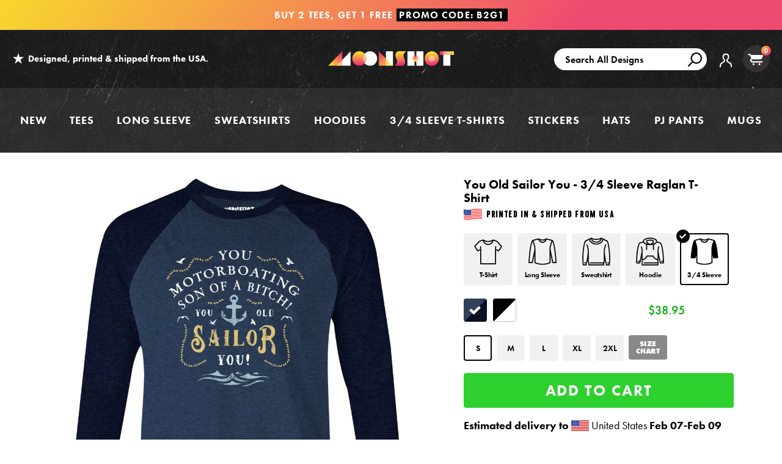

--- FILE ---
content_type: text/html; charset=utf-8
request_url: https://www.m00nshot.com/products/you-old-sailor-you-3-4-sleeve-raglan-t-shirt?variant=44353986592938
body_size: 70172
content:
<!doctype html>
<!--[if IE 9]> <html class="ie9 no-js supports-no-cookies" lang="en"> <![endif]-->
<!--[if (gt IE 9)|!(IE)]><!--> <html class="no-js supports-no-cookies" lang="en"> <!--<![endif]-->
<head>
  <script>  
  /**
  * Author: Triangle Digital
  * Website: triangledigital.xyz
  * Email: contact@triangledigital.xyz
  * Last Update: 17 May 2024
  * Description: This script handles various eCommerce tracking events, 
  * collecting customer data, handling AJAX requests, and pushing 
  * relevant data to the dataLayer for Google Tag Manager.
  */
  
  (function() {
      // Defining the class triangle_digital_datalayer
      class triangle_digital_datalayer {
        constructor() {
          // Initializing dataLayer if not already defined
          window.dataLayer = window.dataLayer || []; 
          
          // Prefix for events name
          this.eventPrefix = 'shopifygtm_';

          // Setting value to true to get formatted product ID
          this.formattedItemId = true; 

          // Data schema for ecommerce and dynamic remarketing
          this.dataSchema = {
            ecommerce: {
                show: true
            },
            dynamicRemarketing: {
                show: false,
                business_vertical: 'retail'
            }
          }

          // Selectors for adding to wishlist
          this.addToWishListSelectors = {
            'addWishListIcon': '',
            'gridItemSelector': '',
            'productLinkSelector': 'a[href*="/products/"]'
          }

          // Selectors for quick view
          this.quickViewSelector = {
            'quickViewElement': '',
            'gridItemSelector': '',
            'productLinkSelector': 'a[href*="/products/"]'
          }

          // Selector for mini cart button
          this.miniCartButton = [
            'a[href="/cart"]', 
          ];
          this.miniCartAppersOn = 'click';

          // Selectors for begin checkout buttons/links
          this.beginCheckoutButtons = [
            'input[name="checkout"]',
            'button[name="checkout"]',
            'a[href="/checkout"]',
            '.additional-checkout-buttons',
          ];

          // Selector for direct checkout button
          this.shopifyDirectCheckoutButton = [
            '.shopify-payment-button'
          ]

          // Setting value to true if Add to Cart redirects to the cart page
          this.isAddToCartRedirect = false;
          
          // Setting value to false if cart items increment/decrement/remove refresh page 
          this.isAjaxCartIncrementDecrement = true;
          
          // Caution: Do not modify anything below this line, as it may result in it not functioning correctly.
          this.cart = {"note":null,"attributes":{},"original_total_price":0,"total_price":0,"total_discount":0,"total_weight":0.0,"item_count":0,"items":[],"requires_shipping":false,"currency":"USD","items_subtotal_price":0,"cart_level_discount_applications":[],"checkout_charge_amount":0}
          this.countryCode = "US";
          this.collectData();  
          this.storeURL = "https://www.m00nshot.com";
          localStorage.setItem('shopCountryCode', this.countryCode);
        }

        // Function to update cart by fetching the latest cart data from the server
        updateCart() {
          fetch("/cart.js")
          .then((response) => response.json())
          .then((data) => {
            this.cart = data;
          });
        }

        // Function to create a debounced function to limit the rate at which a function is executed
       debounce(delay) {         
          let timeoutId;
          return function(func) {
            const context = this;
            const args = arguments;
            
            clearTimeout(timeoutId);
            
            timeoutId = setTimeout(function() {
              func.apply(context, args);
            }, delay);
          };
        }

        // Function to collect various types of data including customer data and events
        collectData() { 
            this.customerData();
            this.ajaxRequestData();
            this.searchPageData();
            this.miniCartData();
            this.beginCheckoutData();
  
            
  
            
              this.productSinglePage();
            
  
            
            
            this.addToWishListData();
            this.quickViewData();
            this.formData();
            this.phoneClickData();
            this.emailClickData();
        }        

        // Function to collect logged in customer data and push it to the dataLayer
        customerData() {
            const currentUser = {};
            

            if (currentUser.email) {
              currentUser.hash_email = "e3b0c44298fc1c149afbf4c8996fb92427ae41e4649b934ca495991b7852b855"
            }

            if (currentUser.phone) {
              currentUser.hash_phone = "e3b0c44298fc1c149afbf4c8996fb92427ae41e4649b934ca495991b7852b855"
            }

            window.dataLayer = window.dataLayer || [];
            dataLayer.push({
              customer: currentUser
            });

            // Log the pushed customer data to the console for SHOPIFY GTM PIXEL DEBUGGERging purposes
            console.log('%c[SHOPIFY GTM PIXEL DEBUGGER] Customer Data Pushed:', 'background: #222; color: #bada55; font-size: 14px; font-weight: bold;', currentUser);
        }

        // Function to handle AJAX requests for add_to_cart, remove_from_cart, search, and update the dataLayer accordingly
        ajaxRequestData() {
          const self = this;
          
          // Handling non-ajax add to cart
          if(this.isAddToCartRedirect) {
            document.addEventListener('submit', function(event) {
              const addToCartForm = event.target.closest('form[action="/cart/add"]');
              if(addToCartForm) {
                event.preventDefault();
                
                const formData = new FormData(addToCartForm);
            
                fetch(window.Shopify.routes.root + 'cart/add.js', {
                  method: 'POST',
                  body: formData
                })
                .then(response => {
                    window.location.href = "/cart";
                })
                .catch((error) => {
                  console.error('%c[ERROR] Add to Cart Request Failed:', 'background: #ff0000; color: white; font-size: 14px; font-weight: bold;', error);
                });
              }
            });
          }
          
          // Overriding fetch function to handle AJAX events
          let originalFetch = window.fetch;
          let debounce = this.debounce(800);
          
          window.fetch = function () {
            return originalFetch.apply(this, arguments).then((response) => {
              if (response.ok) {
                let cloneResponse = response.clone();
                let requestURL = arguments[0];
                
                // Handling search event
                if(/.*\/search\/?.*\?.*q=.+/.test(requestURL) && !requestURL.includes('&requestFrom=uldt')) {   
                  const queryString = requestURL.split('?')[1];
                  const urlParams = new URLSearchParams(queryString);
                  const search_term = urlParams.get("q");

                  debounce(function() {
                    fetch(`${self.storeURL}/search/suggest.json?q=${search_term}&resources[type]=product&requestFrom=uldt`)
                      .then(res => res.json())
                      .then(function(data) {
                            const products = data.resources.results.products;
                            if(products.length) {
                              const fetchRequests = products.map(product =>
                                fetch(`${self.storeURL}/${product.url.split('?')[0]}.js`)
                                  .then(response => response.json())
                                  .catch(error => console.error('%c[ERROR] Error fetching product:', 'background: #ff0000; color: white; font-size: 14px; font-weight: bold;', error))
                              );

                              Promise.all(fetchRequests)
                                .then(products => {
                                    const items = products.map((product) => {
                                      return {
                                        product_id: product.id,
                                        product_title: product.title,
                                        variant_id: product.variants[0].id,
                                        variant_title: product.variants[0].title,
                                        vendor: product.vendor,
                                        total_discount: 0,
                                        final_price: product.price_min,
                                        product_type: product.type, 
                                        quantity: 1
                                      }
                                    });

                                    self.ecommerceDataLayer('search', {search_term, items});
                                })
                            }else {
                              self.ecommerceDataLayer('search', {search_term, items: []});
                            }
                      });
                  });
                }
                // Handling add to cart event
                else if (requestURL.includes("/cart/add")) {
                  cloneResponse.text().then((text) => {
                    let data = JSON.parse(text);

                    if(data.items && Array.isArray(data.items)) {
                      data.items.forEach(function(item) {
                         self.ecommerceDataLayer('add_to_cart', {items: [item]});
                      })
                    } else {
                      self.ecommerceDataLayer('add_to_cart', {items: [data]});
                    }
                    self.updateCart();
                  });
                }
                // Handling cart change event
                else if(requestURL.includes("/cart/change") || requestURL.includes("/cart/update")) {
                  
                   cloneResponse.text().then((text) => {
                     
                    let newCart = JSON.parse(text);
                    let newCartItems = newCart.items;
                    let oldCartItems = self.cart.items;

                    for(let i = 0; i < oldCartItems.length; i++) {
                      let item = oldCartItems[i];
                      let newItem = newCartItems.find(newItems => newItems.id === item.id);


                      if(newItem) {

                        if(newItem.quantity > item.quantity) {
                          // cart item increment
                          let quantity = (newItem.quantity - item.quantity);
                          let updatedItem = {...item, quantity}
                          self.ecommerceDataLayer('add_to_cart', {items: [updatedItem]});
                          self.updateCart(); 

                        }else if(newItem.quantity < item.quantity) {
                          // cart item decrement
                          let quantity = (item.quantity - newItem.quantity);
                          let updatedItem = {...item, quantity}
                          self.ecommerceDataLayer('remove_from_cart', {items: [updatedItem]});
                          self.updateCart(); 
                        }

                      }else {
                        self.ecommerceDataLayer('remove_from_cart', {items: [item]});
                        self.updateCart(); 
                      }
                    }
                  });
                }
              }
              return response;
            });
          }
          // End of fetch 

          // Overriding XMLHttpRequest to handle AJAX events
          var origXMLHttpRequest = XMLHttpRequest;
          XMLHttpRequest = function() {
            var requestURL;
    
            var xhr = new origXMLHttpRequest();
            var origOpen = xhr.open;
            var origSend = xhr.send;
            
            // Override the `open` function.
            xhr.open = function(method, url) {
                requestURL = url;
                return origOpen.apply(this, arguments);
            };
    
    
            xhr.send = function() {
    
                // Proceeding if the request URL matches what we're looking for.
                if (requestURL.includes("/cart/add") || requestURL.includes("/cart/change") || /.*\/search\/?.*\?.*q=.+/.test(requestURL)) {
        
                    xhr.addEventListener('load', function() {
                        if (xhr.readyState === 4) {
                            if (xhr.status >= 200 && xhr.status < 400) { 

                              if(/.*\/search\/?.*\?.*q=.+/.test(requestURL) && !requestURL.includes('&requestFrom=uldt')) {
                                const queryString = requestURL.split('?')[1];
                                const urlParams = new URLSearchParams(queryString);
                                const search_term = urlParams.get("q");

                                debounce(function() {
                                    fetch(`${self.storeURL}/search/suggest.json?q=${search_term}&resources[type]=product&requestFrom=uldt`)
                                      .then(res => res.json())
                                      .then(function(data) {
                                            const products = data.resources.results.products;
                                            if(products.length) {
                                              const fetchRequests = products.map(product =>
                                                fetch(`${self.storeURL}/${product.url.split('?')[0]}.js`)
                                                  .then(response => response.json())
                                                  .catch(error => console.error('%c[ERROR] Error fetching product:', 'background: #ff0000; color: white; font-size: 14px; font-weight: bold;', error))
                                              );
                
                                              Promise.all(fetchRequests)
                                                .then(products => {
                                                    const items = products.map((product) => {
                                                      return {
                                                        product_id: product.id,
                                                        product_title: product.title,
                                                        variant_id: product.variants[0].id,
                                                        variant_title: product.variants[0].title,
                                                        vendor: product.vendor,
                                                        total_discount: 0,
                                                        final_price: product.price_min,
                                                        product_type: product.type, 
                                                        quantity: 1
                                                      }
                                                    });
                
                                                    self.ecommerceDataLayer('search', {search_term, items});
                                                })
                                            }else {
                                              self.ecommerceDataLayer('search', {search_term, items: []});
                                            }
                                      });
                                  });

                              }

                              else if(requestURL.includes("/cart/add")) {
                                  const data = JSON.parse(xhr.responseText);

                                  if(data.items && Array.isArray(data.items)) {
                                    data.items.forEach(function(item) {
                                        self.ecommerceDataLayer('add_to_cart', {items: [item]});
                                      })
                                  } else {
                                    self.ecommerceDataLayer('add_to_cart', {items: [data]});
                                  }
                                  self.updateCart();
                                 
                               }else if(requestURL.includes("/cart/change")) {
                                 
                                  const newCart = JSON.parse(xhr.responseText);
                                  const newCartItems = newCart.items;
                                  let oldCartItems = self.cart.items;
              
                                  for(let i = 0; i < oldCartItems.length; i++) {
                                    let item = oldCartItems[i];
                                    let newItem = newCartItems.find(newItems => newItems.id === item.id);
              
              
                                    if(newItem) {
                                      if(newItem.quantity > item.quantity) {
                                        // cart item increment
                                        let quantity = (newItem.quantity - item.quantity);
                                        let updatedItem = {...item, quantity}
                                        self.ecommerceDataLayer('add_to_cart', {items: [updatedItem]});
                                        self.updateCart(); 
              
                                      }else if(newItem.quantity < item.quantity) {
                                        // cart item decrement
                                        let quantity = (item.quantity - newItem.quantity);
                                        let updatedItem = {...item, quantity}
                                        self.ecommerceDataLayer('remove_from_cart', {items: [updatedItem]});
                                        self.updateCart(); 
                                      }
                                      
              
                                    }else {
                                      self.ecommerceDataLayer('remove_from_cart', {items: [item]});
                                      self.updateCart(); 
                                    }
                                  }
                               }          
                            }
                        }
                    });
                }
    
                return origSend.apply(this, arguments);
            };
    
            return xhr;
          }; 
          // End of XMLHttpRequest
        }

        // Function for collecting data from search page and pushing to dataLayer
        searchPageData() {
          const self = this;
          let pageUrl = window.location.href;
          
          if(/.+\/search\?.*\&?q=.+/.test(pageUrl)) {   
            const queryString = pageUrl.split('?')[1];
            const urlParams = new URLSearchParams(queryString);
            const search_term = urlParams.get("q");
                
            fetch(`https://www.m00nshot.com/search/suggest.json?q=${search_term}&resources[type]=product&requestFrom=uldt`)
            .then(res => res.json())
            .then(function(data) {
                  const products = data.resources.results.products;
                  if(products.length) {
                    const fetchRequests = products.map(product =>
                      fetch(`${self.storeURL}/${product.url.split('?')[0]}.js`)
                        .then(response => response.json())
                        .catch(error => console.error('%c[ERROR] Error fetching product:', 'background: #ff0000; color: white; font-size: 14px; font-weight: bold;', error))
                    );
                    Promise.all(fetchRequests)
                    .then(products => {
                        const items = products.map((product) => {
                            return {
                            product_id: product.id,
                            product_title: product.title,
                            variant_id: product.variants[0].id,
                            variant_title: product.variants[0].title,
                            vendor: product.vendor,
                            total_discount: 0,
                            final_price: product.price_min,
                            product_type: product.type, 
                            quantity: 1
                            }
                        });

                        self.ecommerceDataLayer('search', {search_term, items});
                    });
                  }else {
                    self.ecommerceDataLayer('search', {search_term, items: []});
                  }
            });
          }
        }

        // Function to collect data from the mini cart and push to dataLayer
        miniCartData() {
          if(this.miniCartButton.length) {
            let self = this;
            if(this.miniCartAppersOn === 'hover') {
              this.miniCartAppersOn = 'mouseenter';
            }
            this.miniCartButton.forEach((selector) => {
              let miniCartButtons = document.querySelectorAll(selector);
              miniCartButtons.forEach((miniCartButton) => {
                miniCartButton.addEventListener(self.miniCartAppersOn, () => {
                  self.ecommerceDataLayer('view_cart', self.cart);
                  console.log('%c[SHOPIFY GTM PIXEL DEBUGGER] View Cart Event Pushed (Mini Cart):', 'background: #222; color: #bada55; font-size: 14px; font-weight: bold;', self.cart);
                });
              });
            });
          }
        }

        // Function to track 'begin_checkout' event and push to dataLayer
        beginCheckoutData() {
          let self = this;
          document.addEventListener('pointerdown', (event) => {
            let targetElement = event.target.closest(self.beginCheckoutButtons.join(', '));
            if(targetElement) {
              self.ecommerceDataLayer('begin_checkout', self.cart);
              console.log('%c[SHOPIFY GTM PIXEL DEBUGGER] Begin Checkout Event Pushed:', 'background: #6a1b9a; color: #fff; font-size: 14px; font-weight: bold;', self.cart);
            }
          });
        }

        // Function to track 'view_cart', 'add_to_cart', and 'remove_from_cart' events on the cart page
        viewCartPageData() {
          this.ecommerceDataLayer('view_cart', this.cart);
          console.log('%c[SHOPIFY GTM PIXEL DEBUGGER] View Cart Event Pushed (Cart Page):', 'background: #1e88e5; color: #fff; font-size: 14px; font-weight: bold;', this.cart);

          if(!this.isAjaxCartIncrementDecrement) {
            const self = this;
            document.addEventListener('pointerdown', (event) => {
              const target = event.target.closest('a[href*="/cart/change?"]');
              if(target) {
                const linkUrl = target.getAttribute('href');
                const queryString = linkUrl.split("?")[1];
                const urlParams = new URLSearchParams(queryString);
                const newQuantity = urlParams.get("quantity");
                const line = urlParams.get("line");
                const cart_id = urlParams.get("id");
                
                if(newQuantity && (line || cart_id)) {
                  let item = line ? {...self.cart.items[line - 1]} : self.cart.items.find(item => item.key === cart_id);
                  let event = 'add_to_cart';
                  if(newQuantity < item.quantity) {
                    event = 'remove_from_cart';
                  }
                  let quantity = Math.abs(newQuantity - item.quantity);
                  item['quantity'] = quantity;
                  self.ecommerceDataLayer(event, {items: [item]});
                  console.log(`%c[SHOPIFY GTM PIXEL DEBUGGER] ${event === 'add_to_cart' ? 'Add to Cart' : 'Remove from Cart'} Event Pushed:`, 'background: #f57c00; color: #fff; font-size: 14px; font-weight: bold;', item);
                }
              }
            });
          }
        }

        // Function to track 'view_item' and 'begin_checkout' events on the product single page
        productSinglePage() {
          
          const item = {
            product_id: 8061495509162,
            variant_id: 46434211659946,
            product_title: "You Old Sailor You - 3\/4 Sleeve Raglan T-Shirt",
            line_level_total_discount: 0,
            vendor: "m00nshot",
            sku: null,
            product_type: "3\/4 Sleeve Raglan T-Shirt",
            item_list_id: 332559450282,
            item_list_name: "00s Movie 3\/4 Sleeve T-Shirts",
            
            variant_title: "Heather Denim\/Navy \/ S",
            
            final_price: 3895,
            quantity: 1
          };
          
          const variants = [{"id":46434211659946,"title":"Heather Denim\/Navy \/ S","option1":"Heather Denim\/Navy","option2":"S","option3":null,"sku":"TT245_heather-denim-navy_s_front_you-old-sailor-you_3-4-sleeve-raglan-t-shirt","requires_shipping":true,"taxable":true,"featured_image":{"id":39141234376874,"product_id":8061495509162,"position":1,"created_at":"2025-01-08T20:38:56-08:00","updated_at":"2025-01-08T20:40:08-08:00","alt":"You Old Sailor You - Heather Denim\/Navy - Front","width":1200,"height":1200,"src":"\/\/www.m00nshot.com\/cdn\/shop\/files\/you-old-sailor-you-3-4-sleeve-raglan-t-shirt_2ec87cb5-fcd4-4964-8d6b-7cdaec228fb4.jpg?v=1736397608","variant_ids":[46434211659946,46434211692714,46434211725482,46434211758250,46434211791018]},"available":true,"name":"You Old Sailor You - 3\/4 Sleeve Raglan T-Shirt - Heather Denim\/Navy \/ S","public_title":"Heather Denim\/Navy \/ S","options":["Heather Denim\/Navy","S"],"price":3895,"weight":159,"compare_at_price":null,"inventory_quantity":36,"inventory_management":"shopify","inventory_policy":"deny","barcode":null,"featured_media":{"alt":"You Old Sailor You - Heather Denim\/Navy - Front","id":31497824272554,"position":1,"preview_image":{"aspect_ratio":1.0,"height":1200,"width":1200,"src":"\/\/www.m00nshot.com\/cdn\/shop\/files\/you-old-sailor-you-3-4-sleeve-raglan-t-shirt_2ec87cb5-fcd4-4964-8d6b-7cdaec228fb4.jpg?v=1736397608"}},"requires_selling_plan":false,"selling_plan_allocations":[],"quantity_rule":{"min":1,"max":null,"increment":1}},{"id":46434211692714,"title":"Heather Denim\/Navy \/ M","option1":"Heather Denim\/Navy","option2":"M","option3":null,"sku":"TT245_heather-denim-navy_m_front_you-old-sailor-you_3-4-sleeve-raglan-t-shirt","requires_shipping":true,"taxable":true,"featured_image":{"id":39141234376874,"product_id":8061495509162,"position":1,"created_at":"2025-01-08T20:38:56-08:00","updated_at":"2025-01-08T20:40:08-08:00","alt":"You Old Sailor You - Heather Denim\/Navy - Front","width":1200,"height":1200,"src":"\/\/www.m00nshot.com\/cdn\/shop\/files\/you-old-sailor-you-3-4-sleeve-raglan-t-shirt_2ec87cb5-fcd4-4964-8d6b-7cdaec228fb4.jpg?v=1736397608","variant_ids":[46434211659946,46434211692714,46434211725482,46434211758250,46434211791018]},"available":true,"name":"You Old Sailor You - 3\/4 Sleeve Raglan T-Shirt - Heather Denim\/Navy \/ M","public_title":"Heather Denim\/Navy \/ M","options":["Heather Denim\/Navy","M"],"price":3895,"weight":173,"compare_at_price":null,"inventory_quantity":36,"inventory_management":"shopify","inventory_policy":"deny","barcode":null,"featured_media":{"alt":"You Old Sailor You - Heather Denim\/Navy - Front","id":31497824272554,"position":1,"preview_image":{"aspect_ratio":1.0,"height":1200,"width":1200,"src":"\/\/www.m00nshot.com\/cdn\/shop\/files\/you-old-sailor-you-3-4-sleeve-raglan-t-shirt_2ec87cb5-fcd4-4964-8d6b-7cdaec228fb4.jpg?v=1736397608"}},"requires_selling_plan":false,"selling_plan_allocations":[],"quantity_rule":{"min":1,"max":null,"increment":1}},{"id":46434211725482,"title":"Heather Denim\/Navy \/ L","option1":"Heather Denim\/Navy","option2":"L","option3":null,"sku":"TT245_heather-denim-navy_l_front_you-old-sailor-you_3-4-sleeve-raglan-t-shirt","requires_shipping":true,"taxable":true,"featured_image":{"id":39141234376874,"product_id":8061495509162,"position":1,"created_at":"2025-01-08T20:38:56-08:00","updated_at":"2025-01-08T20:40:08-08:00","alt":"You Old Sailor You - Heather Denim\/Navy - Front","width":1200,"height":1200,"src":"\/\/www.m00nshot.com\/cdn\/shop\/files\/you-old-sailor-you-3-4-sleeve-raglan-t-shirt_2ec87cb5-fcd4-4964-8d6b-7cdaec228fb4.jpg?v=1736397608","variant_ids":[46434211659946,46434211692714,46434211725482,46434211758250,46434211791018]},"available":true,"name":"You Old Sailor You - 3\/4 Sleeve Raglan T-Shirt - Heather Denim\/Navy \/ L","public_title":"Heather Denim\/Navy \/ L","options":["Heather Denim\/Navy","L"],"price":3895,"weight":193,"compare_at_price":null,"inventory_quantity":36,"inventory_management":"shopify","inventory_policy":"deny","barcode":null,"featured_media":{"alt":"You Old Sailor You - Heather Denim\/Navy - Front","id":31497824272554,"position":1,"preview_image":{"aspect_ratio":1.0,"height":1200,"width":1200,"src":"\/\/www.m00nshot.com\/cdn\/shop\/files\/you-old-sailor-you-3-4-sleeve-raglan-t-shirt_2ec87cb5-fcd4-4964-8d6b-7cdaec228fb4.jpg?v=1736397608"}},"requires_selling_plan":false,"selling_plan_allocations":[],"quantity_rule":{"min":1,"max":null,"increment":1}},{"id":46434211758250,"title":"Heather Denim\/Navy \/ XL","option1":"Heather Denim\/Navy","option2":"XL","option3":null,"sku":"TT245_heather-denim-navy_xl_front_you-old-sailor-you_3-4-sleeve-raglan-t-shirt","requires_shipping":true,"taxable":true,"featured_image":{"id":39141234376874,"product_id":8061495509162,"position":1,"created_at":"2025-01-08T20:38:56-08:00","updated_at":"2025-01-08T20:40:08-08:00","alt":"You Old Sailor You - Heather Denim\/Navy - Front","width":1200,"height":1200,"src":"\/\/www.m00nshot.com\/cdn\/shop\/files\/you-old-sailor-you-3-4-sleeve-raglan-t-shirt_2ec87cb5-fcd4-4964-8d6b-7cdaec228fb4.jpg?v=1736397608","variant_ids":[46434211659946,46434211692714,46434211725482,46434211758250,46434211791018]},"available":true,"name":"You Old Sailor You - 3\/4 Sleeve Raglan T-Shirt - Heather Denim\/Navy \/ XL","public_title":"Heather Denim\/Navy \/ XL","options":["Heather Denim\/Navy","XL"],"price":3895,"weight":210,"compare_at_price":null,"inventory_quantity":36,"inventory_management":"shopify","inventory_policy":"deny","barcode":null,"featured_media":{"alt":"You Old Sailor You - Heather Denim\/Navy - Front","id":31497824272554,"position":1,"preview_image":{"aspect_ratio":1.0,"height":1200,"width":1200,"src":"\/\/www.m00nshot.com\/cdn\/shop\/files\/you-old-sailor-you-3-4-sleeve-raglan-t-shirt_2ec87cb5-fcd4-4964-8d6b-7cdaec228fb4.jpg?v=1736397608"}},"requires_selling_plan":false,"selling_plan_allocations":[],"quantity_rule":{"min":1,"max":null,"increment":1}},{"id":46434211791018,"title":"Heather Denim\/Navy \/ 2XL","option1":"Heather Denim\/Navy","option2":"2XL","option3":null,"sku":"TT245_heather-denim-navy_2xl_front_you-old-sailor-you_3-4-sleeve-raglan-t-shirt","requires_shipping":true,"taxable":true,"featured_image":{"id":39141234376874,"product_id":8061495509162,"position":1,"created_at":"2025-01-08T20:38:56-08:00","updated_at":"2025-01-08T20:40:08-08:00","alt":"You Old Sailor You - Heather Denim\/Navy - Front","width":1200,"height":1200,"src":"\/\/www.m00nshot.com\/cdn\/shop\/files\/you-old-sailor-you-3-4-sleeve-raglan-t-shirt_2ec87cb5-fcd4-4964-8d6b-7cdaec228fb4.jpg?v=1736397608","variant_ids":[46434211659946,46434211692714,46434211725482,46434211758250,46434211791018]},"available":true,"name":"You Old Sailor You - 3\/4 Sleeve Raglan T-Shirt - Heather Denim\/Navy \/ 2XL","public_title":"Heather Denim\/Navy \/ 2XL","options":["Heather Denim\/Navy","2XL"],"price":3895,"weight":227,"compare_at_price":null,"inventory_quantity":36,"inventory_management":"shopify","inventory_policy":"deny","barcode":null,"featured_media":{"alt":"You Old Sailor You - Heather Denim\/Navy - Front","id":31497824272554,"position":1,"preview_image":{"aspect_ratio":1.0,"height":1200,"width":1200,"src":"\/\/www.m00nshot.com\/cdn\/shop\/files\/you-old-sailor-you-3-4-sleeve-raglan-t-shirt_2ec87cb5-fcd4-4964-8d6b-7cdaec228fb4.jpg?v=1736397608"}},"requires_selling_plan":false,"selling_plan_allocations":[],"quantity_rule":{"min":1,"max":null,"increment":1}},{"id":46434211496106,"title":"Black\/White \/ S","option1":"Black\/White","option2":"S","option3":null,"sku":"TT245_black-white_s_front_you-old-sailor-you_3-4-sleeve-raglan-t-shirt","requires_shipping":true,"taxable":true,"featured_image":{"id":39141234245802,"product_id":8061495509162,"position":2,"created_at":"2025-01-08T20:38:56-08:00","updated_at":"2025-01-08T20:40:08-08:00","alt":"You Old Sailor You - Black\/White - Front","width":1200,"height":1200,"src":"\/\/www.m00nshot.com\/cdn\/shop\/files\/you-old-sailor-you-3-4-sleeve-raglan-t-shirt.jpg?v=1736397608","variant_ids":[46434211496106,46434211528874,46434211561642,46434211594410,46434211627178]},"available":true,"name":"You Old Sailor You - 3\/4 Sleeve Raglan T-Shirt - Black\/White \/ S","public_title":"Black\/White \/ S","options":["Black\/White","S"],"price":3895,"weight":159,"compare_at_price":null,"inventory_quantity":36,"inventory_management":"shopify","inventory_policy":"deny","barcode":null,"featured_media":{"alt":"You Old Sailor You - Black\/White - Front","id":31497824239786,"position":2,"preview_image":{"aspect_ratio":1.0,"height":1200,"width":1200,"src":"\/\/www.m00nshot.com\/cdn\/shop\/files\/you-old-sailor-you-3-4-sleeve-raglan-t-shirt.jpg?v=1736397608"}},"requires_selling_plan":false,"selling_plan_allocations":[],"quantity_rule":{"min":1,"max":null,"increment":1}},{"id":46434211528874,"title":"Black\/White \/ M","option1":"Black\/White","option2":"M","option3":null,"sku":"TT245_black-white_m_front_you-old-sailor-you_3-4-sleeve-raglan-t-shirt","requires_shipping":true,"taxable":true,"featured_image":{"id":39141234245802,"product_id":8061495509162,"position":2,"created_at":"2025-01-08T20:38:56-08:00","updated_at":"2025-01-08T20:40:08-08:00","alt":"You Old Sailor You - Black\/White - Front","width":1200,"height":1200,"src":"\/\/www.m00nshot.com\/cdn\/shop\/files\/you-old-sailor-you-3-4-sleeve-raglan-t-shirt.jpg?v=1736397608","variant_ids":[46434211496106,46434211528874,46434211561642,46434211594410,46434211627178]},"available":true,"name":"You Old Sailor You - 3\/4 Sleeve Raglan T-Shirt - Black\/White \/ M","public_title":"Black\/White \/ M","options":["Black\/White","M"],"price":3895,"weight":173,"compare_at_price":null,"inventory_quantity":36,"inventory_management":"shopify","inventory_policy":"deny","barcode":null,"featured_media":{"alt":"You Old Sailor You - Black\/White - Front","id":31497824239786,"position":2,"preview_image":{"aspect_ratio":1.0,"height":1200,"width":1200,"src":"\/\/www.m00nshot.com\/cdn\/shop\/files\/you-old-sailor-you-3-4-sleeve-raglan-t-shirt.jpg?v=1736397608"}},"requires_selling_plan":false,"selling_plan_allocations":[],"quantity_rule":{"min":1,"max":null,"increment":1}},{"id":46434211561642,"title":"Black\/White \/ L","option1":"Black\/White","option2":"L","option3":null,"sku":"TT245_black-white_l_front_you-old-sailor-you_3-4-sleeve-raglan-t-shirt","requires_shipping":true,"taxable":true,"featured_image":{"id":39141234245802,"product_id":8061495509162,"position":2,"created_at":"2025-01-08T20:38:56-08:00","updated_at":"2025-01-08T20:40:08-08:00","alt":"You Old Sailor You - Black\/White - Front","width":1200,"height":1200,"src":"\/\/www.m00nshot.com\/cdn\/shop\/files\/you-old-sailor-you-3-4-sleeve-raglan-t-shirt.jpg?v=1736397608","variant_ids":[46434211496106,46434211528874,46434211561642,46434211594410,46434211627178]},"available":true,"name":"You Old Sailor You - 3\/4 Sleeve Raglan T-Shirt - Black\/White \/ L","public_title":"Black\/White \/ L","options":["Black\/White","L"],"price":3895,"weight":193,"compare_at_price":null,"inventory_quantity":36,"inventory_management":"shopify","inventory_policy":"deny","barcode":null,"featured_media":{"alt":"You Old Sailor You - Black\/White - Front","id":31497824239786,"position":2,"preview_image":{"aspect_ratio":1.0,"height":1200,"width":1200,"src":"\/\/www.m00nshot.com\/cdn\/shop\/files\/you-old-sailor-you-3-4-sleeve-raglan-t-shirt.jpg?v=1736397608"}},"requires_selling_plan":false,"selling_plan_allocations":[],"quantity_rule":{"min":1,"max":null,"increment":1}},{"id":46434211594410,"title":"Black\/White \/ XL","option1":"Black\/White","option2":"XL","option3":null,"sku":"TT245_black-white_xl_front_you-old-sailor-you_3-4-sleeve-raglan-t-shirt","requires_shipping":true,"taxable":true,"featured_image":{"id":39141234245802,"product_id":8061495509162,"position":2,"created_at":"2025-01-08T20:38:56-08:00","updated_at":"2025-01-08T20:40:08-08:00","alt":"You Old Sailor You - Black\/White - Front","width":1200,"height":1200,"src":"\/\/www.m00nshot.com\/cdn\/shop\/files\/you-old-sailor-you-3-4-sleeve-raglan-t-shirt.jpg?v=1736397608","variant_ids":[46434211496106,46434211528874,46434211561642,46434211594410,46434211627178]},"available":true,"name":"You Old Sailor You - 3\/4 Sleeve Raglan T-Shirt - Black\/White \/ XL","public_title":"Black\/White \/ XL","options":["Black\/White","XL"],"price":3895,"weight":210,"compare_at_price":null,"inventory_quantity":36,"inventory_management":"shopify","inventory_policy":"deny","barcode":null,"featured_media":{"alt":"You Old Sailor You - Black\/White - Front","id":31497824239786,"position":2,"preview_image":{"aspect_ratio":1.0,"height":1200,"width":1200,"src":"\/\/www.m00nshot.com\/cdn\/shop\/files\/you-old-sailor-you-3-4-sleeve-raglan-t-shirt.jpg?v=1736397608"}},"requires_selling_plan":false,"selling_plan_allocations":[],"quantity_rule":{"min":1,"max":null,"increment":1}},{"id":46434211627178,"title":"Black\/White \/ 2XL","option1":"Black\/White","option2":"2XL","option3":null,"sku":"TT245_black-white_2xl_front_you-old-sailor-you_3-4-sleeve-raglan-t-shirt","requires_shipping":true,"taxable":true,"featured_image":{"id":39141234245802,"product_id":8061495509162,"position":2,"created_at":"2025-01-08T20:38:56-08:00","updated_at":"2025-01-08T20:40:08-08:00","alt":"You Old Sailor You - Black\/White - Front","width":1200,"height":1200,"src":"\/\/www.m00nshot.com\/cdn\/shop\/files\/you-old-sailor-you-3-4-sleeve-raglan-t-shirt.jpg?v=1736397608","variant_ids":[46434211496106,46434211528874,46434211561642,46434211594410,46434211627178]},"available":true,"name":"You Old Sailor You - 3\/4 Sleeve Raglan T-Shirt - Black\/White \/ 2XL","public_title":"Black\/White \/ 2XL","options":["Black\/White","2XL"],"price":3895,"weight":227,"compare_at_price":null,"inventory_quantity":36,"inventory_management":"shopify","inventory_policy":"deny","barcode":null,"featured_media":{"alt":"You Old Sailor You - Black\/White - Front","id":31497824239786,"position":2,"preview_image":{"aspect_ratio":1.0,"height":1200,"width":1200,"src":"\/\/www.m00nshot.com\/cdn\/shop\/files\/you-old-sailor-you-3-4-sleeve-raglan-t-shirt.jpg?v=1736397608"}},"requires_selling_plan":false,"selling_plan_allocations":[],"quantity_rule":{"min":1,"max":null,"increment":1}}]
          this.ecommerceDataLayer('view_item', {items: [item]});
          console.log('%c[SHOPIFY GTM PIXEL DEBUGGER] View Item Event Pushed:', 'background: #00c853; color: #fff; font-size: 14px; font-weight: bold;', item);

          if(this.shopifyDirectCheckoutButton.length) {
            let self = this;
            document.addEventListener('pointerdown', (event) => {  
              let target = event.target;
              let checkoutButton = event.target.closest(this.shopifyDirectCheckoutButton.join(', '));
              if(checkoutButton && (variants || self.quickViewVariants)) {
                let checkoutForm = checkoutButton.closest('form[action*="/cart/add"]');
                if(checkoutForm) {
                  let variant_id = null;
                  let varientInput = checkoutForm.querySelector('input[name="id"]');
                  let varientIdFromURL = new URLSearchParams(window.location.search).get('variant');
                  let firstVarientId = item.variant_id;

                  if(varientInput) {
                    variant_id = parseInt(varientInput.value);
                  } else if(varientIdFromURL) {
                    variant_id = varientIdFromURL;
                  } else if(firstVarientId) {
                    variant_id = firstVarientId;
                  }

                  if(variant_id) {
                    variant_id = parseInt(variant_id);
                    let quantity = 1;
                    let quantitySelector = checkoutForm.getAttribute('id');
                    if(quantitySelector) {
                      let quentityInput = document.querySelector('input[name="quantity"][form="'+quantitySelector+'"]');
                      if(quentityInput) {
                        quantity = +quentityInput.value;
                      }
                    }
                    if(variant_id) {
                      let variant = variants.find(item => item.id === +variant_id);
                      if(variant && item) {
                        item['variant_id'] = variant_id;
                        item['variant_title'] = variant.title;
                        item['final_price'] = variant.price;
                        item['quantity'] = quantity;
                        self.ecommerceDataLayer('add_to_cart', {items: [item]});
                        self.ecommerceDataLayer('begin_checkout', {items: [item]});
                        console.log('%c[SHOPIFY GTM PIXEL DEBUGGER] Add to Cart Event Pushed:', 'background: #f57c00; color: #fff; font-size: 14px; font-weight: bold;', item);
                        console.log('%c[SHOPIFY GTM PIXEL DEBUGGER] Begin Checkout Event Pushed:', 'background: #6a1b9a; color: #fff; font-size: 14px; font-weight: bold;', item);
                      } else if(self.quickViewedItem) {                                  
                        let variant = self.quickViewVariants.find(item => item.id === +variant_id);
                        if(variant) {
                          self.quickViewedItem['variant_id'] = variant_id;
                          self.quickViewedItem['variant_title'] = variant.title;
                          self.quickViewedItem['final_price'] = parseFloat(variant.price) * 100;
                          self.quickViewedItem['quantity'] = quantity;
                          self.ecommerceDataLayer('add_to_cart', {items: [self.quickViewedItem]});
                          self.ecommerceDataLayer('begin_checkout', {items: [self.quickViewedItem]});
                          console.log('%c[SHOPIFY GTM PIXEL DEBUGGER] Add to Cart Event Pushed:', 'background: #f57c00; color: #fff; font-size: 14px; font-weight: bold;', self.quickViewedItem);
                          console.log('%c[SHOPIFY GTM PIXEL DEBUGGER] Begin Checkout Event Pushed:', 'background: #6a1b9a; color: #fff; font-size: 14px; font-weight: bold;', self.quickViewedItem);
                        }
                      }
                    }
                  }
                }
              }
            });
          }
          
        }

        // Function to track 'view_item_list' event on collections pages
        collectionsPageData() {
          var ecommerce = {
            'items': [
              
            ]
          };

          ecommerce['item_list_id'] = null
          ecommerce['item_list_name'] = null

          this.ecommerceDataLayer('view_item_list', ecommerce);
          console.log('%c[SHOPIFY GTM PIXEL DEBUGGER] View Item List Event Pushed:', 'background: #0097a7; color: #fff; font-size: 14px; font-weight: bold;', ecommerce);
        }

        // Function to track 'add_to_wishlist' event when a product is added to wishlist
        addToWishListData() {
          if(this.addToWishListSelectors && this.addToWishListSelectors.addWishListIcon) {
            const self = this;
            document.addEventListener('pointerdown', (event) => {
              let target = event.target;
              if(target.closest(self.addToWishListSelectors.addWishListIcon)) {
                let pageULR = window.location.href.replace(/\?.+/, '');
                let requestURL = undefined;
                if(/\/products\/[^/]+$/.test(pageULR)) {
                  requestURL = pageULR;
                } else if(self.addToWishListSelectors.gridItemSelector && self.addToWishListSelectors.productLinkSelector) {
                  let itemElement = target.closest(self.addToWishListSelectors.gridItemSelector);
                  if(itemElement) {
                    let linkElement = itemElement.querySelector(self.addToWishListSelectors.productLinkSelector); 
                    if(linkElement) {
                      let link = linkElement.getAttribute('href').replace(/\?.+/g, '');
                      if(link && /\/products\/[^/]+$/.test(link)) {
                        requestURL = link;
                      }
                    }
                  }
                }

                if(requestURL) {
                  fetch(requestURL + '.json')
                    .then(res => res.json())
                    .then(result => {
                      let data = result.product;                    
                      if(data) {
                        let dataLayerData = {
                          product_id: data.id,
                          variant_id: data.variants[0].id,
                          product_title: data.title,
                          quantity: 1,
                          final_price: parseFloat(data.variants[0].price) * 100,
                          total_discount: 0,
                          product_type: data.product_type,
                          vendor: data.vendor,
                          variant_title: (data.variants[0].title !== 'Default Title') ? data.variants[0].title : undefined,
                          sku: data.variants[0].sku,
                        }

                        self.ecommerceDataLayer('add_to_wishlist', {items: [dataLayerData]});
                        console.log('%c[SHOPIFY GTM PIXEL DEBUGGER] Add to Wishlist Event Pushed:', 'background: #ec407a; color: #fff; font-size: 14px; font-weight: bold;', dataLayerData);
                      }
                    });
                }
              }
            });
          }
        }

        // Function to track 'view_item' event when a product is viewed in quick view
        quickViewData() {
          if(this.quickViewSelector.quickViewElement && this.quickViewSelector.gridItemSelector && this.quickViewSelector.productLinkSelector) {
            const self = this;
            document.addEventListener('pointerdown', (event) => {
              let target = event.target;
              if(target.closest(self.quickViewSelector.quickViewElement)) {
                let requestURL = undefined;
                let itemElement = target.closest(this.quickViewSelector.gridItemSelector);
                if(itemElement) {
                  let linkElement = itemElement.querySelector(self.quickViewSelector.productLinkSelector); 
                  if(linkElement) {
                    let link = linkElement.getAttribute('href').replace(/\?.+/g, '');
                    if(link && /\/products\/[^/]+$/.test(link)) {
                      requestURL = link;
                    }
                  }
                }   
                
                if(requestURL) {
                  fetch(requestURL + '.json')
                    .then(res => res.json())
                    .then(result => {
                      let data = result.product;                    
                      if(data) {
                        let dataLayerData = {
                          product_id: data.id,
                          variant_id: data.variants[0].id,
                          product_title: data.title,
                          quantity: 1,
                          final_price: parseFloat(data.variants[0].price) * 100,
                          total_discount: 0,
                          product_type: data.product_type,
                          vendor: data.vendor,
                          variant_title: (data.variants[0].title !== 'Default Title') ? data.variants[0].title : undefined,
                          sku: data.variants[0].sku,
                        }

                        self.ecommerceDataLayer('view_item', {items: [dataLayerData]});
                        console.log('%c[SHOPIFY GTM PIXEL DEBUGGER] Quick View Item Event Pushed:', 'background: #42a5f5; color: #fff; font-size: 14px; font-weight: bold;', dataLayerData);
                        self.quickViewVariants = data.variants;
                        self.quickViewedItem = dataLayerData;
                      }
                    });
                }
              }
            });

            
          }
        }

        // Function to construct and push the data layer object for ecommerce events
        ecommerceDataLayer(event, data) {
          const self = this;
          dataLayer.push({ 'ecommerce': null });
          const dataLayerData = {
            "event": this.eventPrefix + event,
            'ecommerce': {
              'currency': this.cart.currency,
              'items': data.items.map((item, index) => {
                const dataLayerItem = {
                  'index': index,
                  'item_id': this.formattedItemId  ? `shopify_${this.countryCode}_${item.product_id}_${item.variant_id}` : item.product_id.toString(),
                  'product_id': item.product_id.toString(),
                  'variant_id': item.variant_id.toString(),
                  'item_name': item.product_title,
                  'quantity': item.quantity,
                  'price': +((item.final_price / 100).toFixed(2)),
                  'discount': item.total_discount ? +((item.total_discount / 100).toFixed(2)) : 0 
                }

                if(item.product_type) {
                  dataLayerItem['item_category'] = item.product_type;
                }
                
                if(item.vendor) {
                  dataLayerItem['item_brand'] = item.vendor;
                }
              
                if(item.variant_title && item.variant_title !== 'Default Title') {
                  dataLayerItem['item_variant'] = item.variant_title;
                }
              
                if(item.sku) {
                  dataLayerItem['sku'] = item.sku;
                }

                if(item.item_list_name) {
                  dataLayerItem['item_list_name'] = item.item_list_name;
                }

                if(item.item_list_id) {
                  dataLayerItem['item_list_id'] = item.item_list_id.toString()
                }

                return dataLayerItem;
              })
            }
          }

          if(data.total_price !== undefined) {
            dataLayerData['ecommerce']['value'] =  +((data.total_price / 100).toFixed(2));
          } else {
            dataLayerData['ecommerce']['value'] = +(dataLayerData['ecommerce']['items'].reduce((total, item) => total + (item.price * item.quantity), 0)).toFixed(2);
          }
          
          if(data.item_list_id) {
            dataLayerData['ecommerce']['item_list_id'] = data.item_list_id;
          }
          
          if(data.item_list_name) {
            dataLayerData['ecommerce']['item_list_name'] = data.item_list_name;
          }

          if(data.search_term) {
            dataLayerData['search_term'] = data.search_term;
          }

          if(self.dataSchema.dynamicRemarketing && self.dataSchema.dynamicRemarketing.show) {
            dataLayer.push({ 'dynamicRemarketing': null });
            dataLayerData['dynamicRemarketing'] = {
                value: dataLayerData.ecommerce.value,
                items: dataLayerData.ecommerce.items.map(item => ({id: item.item_id, google_business_vertical: self.dataSchema.dynamicRemarketing.business_vertical}))
            }
          }

          if(!self.dataSchema.ecommerce ||  !self.dataSchema.ecommerce.show) {
            delete dataLayerData['ecommerce'];
          }

          dataLayer.push(dataLayerData);
          console.log(`%c[SHOPIFY GTM PIXEL DEBUGGER] GTM Event: ${this.eventPrefix + event}`, 'background: #6a1b9a; color: #fff; font-size: 14px; font-weight: bold;', dataLayerData);
        }

        // Function to track form submissions for contact forms and newsletter signups
        formData() {
          const self = this;
          document.addEventListener('submit', function(event) {
            let targetForm = event.target.closest('form[action^="/contact"]');
            if(targetForm) {
              const formData = {
                form_location: window.location.href,
                form_id: targetForm.getAttribute('id'),
                form_classes: targetForm.getAttribute('class')
              };
                            
              let formType = targetForm.querySelector('input[name="form_type"]');
              let inputs = targetForm.querySelectorAll("input:not([type=hidden]):not([type=submit]), textarea, select");
              
              inputs.forEach(function(input) {
                var inputName = input.name;
                var inputValue = input.value;
                
                if (inputName && inputValue) {
                  var matches = inputName.match(/\[(.*?)\]/);
                  if (matches && matches.length > 1) {
                     var fieldName = matches[1];
                     formData[fieldName] = input.value;
                  }
                }
              });
              
              if(formType && formType.value === 'customer') {
                dataLayer.push({ event: self.eventPrefix + 'newsletter_signup', ...formData});
                console.log('%c[SHOPIFY GTM PIXEL DEBUGGER] Newsletter Signup Event Pushed:', 'background: #0097a7; color: #fff; font-size: 14px; font-weight: bold;', formData);
              } else if(formType && formType.value === 'contact') {
                dataLayer.push({ event: self.eventPrefix + 'contact_form_submit', ...formData});
                console.log('%c[SHOPIFY GTM PIXEL DEBUGGER] Contact Form Submit Event Pushed:', 'background: #0097a7; color: #fff; font-size: 14px; font-weight: bold;', formData);
              }
            }
          });
        }

        // Function to track phone number clicks and push to dataLayer
        phoneClickData() {
          const self = this; 
          document.addEventListener('click', function(event) {
            let target = event.target.closest('a[href^="tel:"]');
            if(target) {
              let phone_number = target.getAttribute('href').replace('tel:', '');
              dataLayer.push({
                event: self.eventPrefix + 'phone_number_click',
                page_location: window.location.href,
                link_classes: target.getAttribute('class'),
                link_id: target.getAttribute('id'),
                phone_number
              });
              console.log('%c[SHOPIFY GTM PIXEL DEBUGGER] Phone Number Click Event Pushed:', 'background: #ec407a; color: #fff; font-size: 14px; font-weight: bold;', phone_number);
            }
          });
        }

        // Function to track email clicks and push to dataLayer
        emailClickData() {
          const self = this; 
          document.addEventListener('click', function(event) {
            let target = event.target.closest('a[href^="mailto:"]');
            if(target) {
              let email_address = target.getAttribute('href').replace('mailto:', '');
              dataLayer.push({
                event: self.eventPrefix + 'email_click',
                page_location: window.location.href,
                link_classes: target.getAttribute('class'),
                link_id: target.getAttribute('id'),
                email_address
              });
              console.log('%c[SHOPIFY GTM PIXEL DEBUGGER] Email Click Event Pushed:', 'background: #42a5f5; color: #fff; font-size: 14px; font-weight: bold;', email_address);
            }
          });
        }
      } 
      // end triangle_digital_datalayer

      document.addEventListener('DOMContentLoaded', function() {
        try {
          new triangle_digital_datalayer();
        } catch(error) {
          console.error('%c[ERROR] Initialization Failed:', 'background: #ff0000; color: white; font-size: 14px; font-weight: bold;', error);
        }
      });
    
  })();
</script>

<!-- Google Tag Manager -->
<script>(function(w,d,s,l,i){w[l]=w[l]||[];w[l].push({'gtm.start':
new Date().getTime(),event:'gtm.js'});var f=d.getElementsByTagName(s)[0],
j=d.createElement(s),dl=l!='dataLayer'?'&l='+l:'';j.async=true;j.src=
'https://www.googletagmanager.com/gtm.js?id='+i+dl;f.parentNode.insertBefore(j,f);
})(window,document,'script','dataLayer','GTM-MZXBHMX');</script>
<!-- End Google Tag Manager -->
  <meta charset="utf-8">
  <meta http-equiv="X-UA-Compatible" content="IE=edge">
  <meta name="viewport"  content="width=device-width,initial-scale=1,target-densitydpi=device-dpi">
  <meta http-equiv="cleartype" content="on">
  <meta name="HandheldFriendly" content="true">
  <meta name="keywords" content="hoodies, t-shirt, tee, M00nshot , hoodie">
  <meta name="theme-color" content="#000">
  <link rel="apple-touch-icon" sizes="180x180" href="//www.m00nshot.com/cdn/shop/t/8/assets/apple-touch-icon.png?v=170008924077509789601676393532">
<link rel="icon" type="image/png" sizes="32x32" href="//www.m00nshot.com/cdn/shop/t/8/assets/favicon-32x32.png?v=33588243025605043341676393533">
<link rel="icon" type="image/png" sizes="16x16" href="//www.m00nshot.com/cdn/shop/t/8/assets/favicon-16x16.png?v=70184449222113846451676393531">
<link rel="manifest" href="//www.m00nshot.com/cdn/shop/t/8/assets/site.webmanifest?v=41499816445980127901676393533">
<link rel="mask-icon" href="//www.m00nshot.com/cdn/shop/t/8/assets/safari-pinned-tab.svg?v=32864219783597132191676393530" color="#333333">
<meta name="msapplication-TileColor" content="#333333">
<meta name="theme-color" content="#333333">
  
<link rel="canonical" href="https://www.m00nshot.com/products/you-old-sailor-you-3-4-sleeve-raglan-t-shirt">
<link rel="alternate" href="https://www.m00nshot.com/products/you-old-sailor-you-3-4-sleeve-raglan-t-shirt" hreflang="x-default" />
<link rel="alternate" href="https://www.m00nshot.com/products/you-old-sailor-you-3-4-sleeve-raglan-t-shirt" hreflang="en" />

  
<title>You Old Sailor You - 3/4 Sleeve Raglan T-Shirt &ndash; m00nshot</title>

  
    <meta name="description" content="&quot;You motorboatin’ son of a bitch – you old sailor, you!&quot; If you know, you know. This design is for those who can’t hear this line without laughing and love quoting one of the funniest movies of the 2000s. Perfect for anyone who appreciates the ridiculous humor and iconic moments that make it unforgettable. Inspired by ">
  

  <!-- /snippets/social-meta-tags.liquid -->

<meta property="og:locale" content="en"/>

  <meta property="og:type" content="product">
   
    <meta property="og:title" content="You Old Sailor You - 3/4 Sleeve Raglan T-Shirt"> 
  
  
  
  
  
  
  
  
  
  
    

 
  
  <meta property="og:image" content="http://www.m00nshot.com/cdn/shop/files/you-old-sailor-you-3-4-sleeve-raglan-t-shirt_2ec87cb5-fcd4-4964-8d6b-7cdaec228fb4_1200x.jpg?v=1736397608">
  <meta property="og:image:secure_url" content="https://www.m00nshot.com/cdn/shop/files/you-old-sailor-you-3-4-sleeve-raglan-t-shirt_2ec87cb5-fcd4-4964-8d6b-7cdaec228fb4_1200x.jpg?v=1736397608">
  
  <meta property="og:image" content="http://www.m00nshot.com/cdn/shop/files/you-old-sailor-you-3-4-sleeve-raglan-t-shirt_1200x.jpg?v=1736397608">
  <meta property="og:image:secure_url" content="https://www.m00nshot.com/cdn/shop/files/you-old-sailor-you-3-4-sleeve-raglan-t-shirt_1200x.jpg?v=1736397608">
  
  
  <meta property="og:price:amount" content="38.95">
  <meta property="og:price:currency" content="USD">


  <meta property="og:description" content="&quot;You motorboatin’ son of a bitch – you old sailor, you!&quot; If you know, you know. This design is for those who can’t hear this line without laughing and love quoting one of the funniest movies of the 2000s. Perfect for anyone who appreciates the ridiculous humor and iconic moments that make it unforgettable. Inspired by ">

  <meta property="og:url" content="https://www.m00nshot.com/products/you-old-sailor-you-3-4-sleeve-raglan-t-shirt">
  <meta property="og:site_name" content="m00nshot">





<meta name="twitter:card" content="summary">

  <meta name="twitter:title" content="You Old Sailor You - 3/4 Sleeve Raglan T-Shirt">
  <meta name="twitter:description" content="&quot;You motorboatin’ son of a bitch – you old sailor, you!&quot; If you know, you know. This design is for those who can’t hear this line without laughing and love quoting one of the funniest movies of the 2000s. Perfect for anyone who appreciates the ridiculous humor and iconic moments that make it unforgettable. Inspired by ">
  <meta name="twitter:image" content="https://www.m00nshot.com/cdn/shop/files/you-old-sailor-you-3-4-sleeve-raglan-t-shirt_2ec87cb5-fcd4-4964-8d6b-7cdaec228fb4_medium.jpg?v=1736397608">
  <meta name="twitter:image:width" content="240">
  <meta name="twitter:image:height" content="240">


  <link href="//www.m00nshot.com/cdn/shop/t/8/assets/theme.scss.css?v=896996533784247611696004235" rel="stylesheet" type="text/css" media="all" />
  <link href="//www.m00nshot.com/cdn/shop/t/8/assets/reset.css?v=55383401662862148001729104826" rel="stylesheet" type="text/css" media="all" />
  <link href="//www.m00nshot.com/cdn/shop/t/8/assets/default.css?v=74646640595672320631768005767" rel="stylesheet" type="text/css" media="all" />
  <link href="//www.m00nshot.com/cdn/shop/t/8/assets/temp.css?v=111603181540343972631616709844" rel="stylesheet" type="text/css" media="all" />

  <script>
    document.documentElement.className = document.documentElement.className.replace('no-js', 'js');

    window.theme = {
      strings: {
        addToCart: "Add to Cart",
        soldOut: "Sold Out",
        unavailable: "Unavailable"
      },
      moneyFormat: "${{amount}}"
    };
  </script>

  
  <!--[if (gt IE 9)|!(IE)]><!--><script src="//www.m00nshot.com/cdn/shop/t/8/assets/vendor.js?v=87517878123267053321626810726" ></script><!--<![endif]-->
  <!--[if lt IE 9]><script src="//www.m00nshot.com/cdn/shop/t/8/assets/vendor.js?v=87517878123267053321626810726"></script><![endif]-->
  
  <!--[if (gt IE 9)|!(IE)]><!--><script src="//www.m00nshot.com/cdn/shop/t/8/assets/theme.js?v=78950910261292158521764626340" ></script><!--<![endif]-->
  <!--[if lt IE 9]><script src="//www.m00nshot.com/cdn/shop/t/8/assets/theme.js?v=78950910261292158521764626340"></script><![endif]-->
  <!--tiktok track-->
  <script>
    (function() {
      var ta = document.createElement('script'); ta.type = 'text/javascript'; ta.async = true;
      ta.src = 'https://analytics.tiktok.com/i18n/pixel/sdk.js?sdkid=BUE67NTT9GOLORFECV2G';
      var s = document.getElementsByTagName('script')[0];
      s.parentNode.insertBefore(ta, s);
    })();
  </script>
  <!--end tiktok track-->
  <script>window.performance && window.performance.mark && window.performance.mark('shopify.content_for_header.start');</script><meta name="google-site-verification" content="nUpA87M4_DPMkKIXCWbWd1u3BBWSTyXcRPJqvWdTrkg">
<meta id="shopify-digital-wallet" name="shopify-digital-wallet" content="/17484357/digital_wallets/dialog">
<meta name="shopify-checkout-api-token" content="94af18aa4f2ba74cd793b69b623f8bc7">
<meta id="in-context-paypal-metadata" data-shop-id="17484357" data-venmo-supported="true" data-environment="production" data-locale="en_US" data-paypal-v4="true" data-currency="USD">
<link rel="alternate" type="application/json+oembed" href="https://www.m00nshot.com/products/you-old-sailor-you-3-4-sleeve-raglan-t-shirt.oembed">
<script async="async" src="/checkouts/internal/preloads.js?locale=en-US"></script>
<link rel="preconnect" href="https://shop.app" crossorigin="anonymous">
<script async="async" src="https://shop.app/checkouts/internal/preloads.js?locale=en-US&shop_id=17484357" crossorigin="anonymous"></script>
<script id="apple-pay-shop-capabilities" type="application/json">{"shopId":17484357,"countryCode":"US","currencyCode":"USD","merchantCapabilities":["supports3DS"],"merchantId":"gid:\/\/shopify\/Shop\/17484357","merchantName":"m00nshot","requiredBillingContactFields":["postalAddress","email","phone"],"requiredShippingContactFields":["postalAddress","email","phone"],"shippingType":"shipping","supportedNetworks":["visa","masterCard","amex","discover","elo","jcb"],"total":{"type":"pending","label":"m00nshot","amount":"1.00"},"shopifyPaymentsEnabled":true,"supportsSubscriptions":true}</script>
<script id="shopify-features" type="application/json">{"accessToken":"94af18aa4f2ba74cd793b69b623f8bc7","betas":["rich-media-storefront-analytics"],"domain":"www.m00nshot.com","predictiveSearch":true,"shopId":17484357,"locale":"en"}</script>
<script>var Shopify = Shopify || {};
Shopify.shop = "m00nshot7.myshopify.com";
Shopify.locale = "en";
Shopify.currency = {"active":"USD","rate":"1.0"};
Shopify.country = "US";
Shopify.theme = {"name":"M00nshot-v3-lite","id":121190908074,"schema_name":"M00nshot 3","schema_version":"3.0.0","theme_store_id":null,"role":"main"};
Shopify.theme.handle = "null";
Shopify.theme.style = {"id":null,"handle":null};
Shopify.cdnHost = "www.m00nshot.com/cdn";
Shopify.routes = Shopify.routes || {};
Shopify.routes.root = "/";</script>
<script type="module">!function(o){(o.Shopify=o.Shopify||{}).modules=!0}(window);</script>
<script>!function(o){function n(){var o=[];function n(){o.push(Array.prototype.slice.apply(arguments))}return n.q=o,n}var t=o.Shopify=o.Shopify||{};t.loadFeatures=n(),t.autoloadFeatures=n()}(window);</script>
<script>
  window.ShopifyPay = window.ShopifyPay || {};
  window.ShopifyPay.apiHost = "shop.app\/pay";
  window.ShopifyPay.redirectState = null;
</script>
<script id="shop-js-analytics" type="application/json">{"pageType":"product"}</script>
<script defer="defer" async type="module" src="//www.m00nshot.com/cdn/shopifycloud/shop-js/modules/v2/client.init-shop-cart-sync_BT-GjEfc.en.esm.js"></script>
<script defer="defer" async type="module" src="//www.m00nshot.com/cdn/shopifycloud/shop-js/modules/v2/chunk.common_D58fp_Oc.esm.js"></script>
<script defer="defer" async type="module" src="//www.m00nshot.com/cdn/shopifycloud/shop-js/modules/v2/chunk.modal_xMitdFEc.esm.js"></script>
<script type="module">
  await import("//www.m00nshot.com/cdn/shopifycloud/shop-js/modules/v2/client.init-shop-cart-sync_BT-GjEfc.en.esm.js");
await import("//www.m00nshot.com/cdn/shopifycloud/shop-js/modules/v2/chunk.common_D58fp_Oc.esm.js");
await import("//www.m00nshot.com/cdn/shopifycloud/shop-js/modules/v2/chunk.modal_xMitdFEc.esm.js");

  window.Shopify.SignInWithShop?.initShopCartSync?.({"fedCMEnabled":true,"windoidEnabled":true});

</script>
<script>
  window.Shopify = window.Shopify || {};
  if (!window.Shopify.featureAssets) window.Shopify.featureAssets = {};
  window.Shopify.featureAssets['shop-js'] = {"shop-cart-sync":["modules/v2/client.shop-cart-sync_DZOKe7Ll.en.esm.js","modules/v2/chunk.common_D58fp_Oc.esm.js","modules/v2/chunk.modal_xMitdFEc.esm.js"],"init-fed-cm":["modules/v2/client.init-fed-cm_B6oLuCjv.en.esm.js","modules/v2/chunk.common_D58fp_Oc.esm.js","modules/v2/chunk.modal_xMitdFEc.esm.js"],"shop-cash-offers":["modules/v2/client.shop-cash-offers_D2sdYoxE.en.esm.js","modules/v2/chunk.common_D58fp_Oc.esm.js","modules/v2/chunk.modal_xMitdFEc.esm.js"],"shop-login-button":["modules/v2/client.shop-login-button_QeVjl5Y3.en.esm.js","modules/v2/chunk.common_D58fp_Oc.esm.js","modules/v2/chunk.modal_xMitdFEc.esm.js"],"pay-button":["modules/v2/client.pay-button_DXTOsIq6.en.esm.js","modules/v2/chunk.common_D58fp_Oc.esm.js","modules/v2/chunk.modal_xMitdFEc.esm.js"],"shop-button":["modules/v2/client.shop-button_DQZHx9pm.en.esm.js","modules/v2/chunk.common_D58fp_Oc.esm.js","modules/v2/chunk.modal_xMitdFEc.esm.js"],"avatar":["modules/v2/client.avatar_BTnouDA3.en.esm.js"],"init-windoid":["modules/v2/client.init-windoid_CR1B-cfM.en.esm.js","modules/v2/chunk.common_D58fp_Oc.esm.js","modules/v2/chunk.modal_xMitdFEc.esm.js"],"init-shop-for-new-customer-accounts":["modules/v2/client.init-shop-for-new-customer-accounts_C_vY_xzh.en.esm.js","modules/v2/client.shop-login-button_QeVjl5Y3.en.esm.js","modules/v2/chunk.common_D58fp_Oc.esm.js","modules/v2/chunk.modal_xMitdFEc.esm.js"],"init-shop-email-lookup-coordinator":["modules/v2/client.init-shop-email-lookup-coordinator_BI7n9ZSv.en.esm.js","modules/v2/chunk.common_D58fp_Oc.esm.js","modules/v2/chunk.modal_xMitdFEc.esm.js"],"init-shop-cart-sync":["modules/v2/client.init-shop-cart-sync_BT-GjEfc.en.esm.js","modules/v2/chunk.common_D58fp_Oc.esm.js","modules/v2/chunk.modal_xMitdFEc.esm.js"],"shop-toast-manager":["modules/v2/client.shop-toast-manager_DiYdP3xc.en.esm.js","modules/v2/chunk.common_D58fp_Oc.esm.js","modules/v2/chunk.modal_xMitdFEc.esm.js"],"init-customer-accounts":["modules/v2/client.init-customer-accounts_D9ZNqS-Q.en.esm.js","modules/v2/client.shop-login-button_QeVjl5Y3.en.esm.js","modules/v2/chunk.common_D58fp_Oc.esm.js","modules/v2/chunk.modal_xMitdFEc.esm.js"],"init-customer-accounts-sign-up":["modules/v2/client.init-customer-accounts-sign-up_iGw4briv.en.esm.js","modules/v2/client.shop-login-button_QeVjl5Y3.en.esm.js","modules/v2/chunk.common_D58fp_Oc.esm.js","modules/v2/chunk.modal_xMitdFEc.esm.js"],"shop-follow-button":["modules/v2/client.shop-follow-button_CqMgW2wH.en.esm.js","modules/v2/chunk.common_D58fp_Oc.esm.js","modules/v2/chunk.modal_xMitdFEc.esm.js"],"checkout-modal":["modules/v2/client.checkout-modal_xHeaAweL.en.esm.js","modules/v2/chunk.common_D58fp_Oc.esm.js","modules/v2/chunk.modal_xMitdFEc.esm.js"],"shop-login":["modules/v2/client.shop-login_D91U-Q7h.en.esm.js","modules/v2/chunk.common_D58fp_Oc.esm.js","modules/v2/chunk.modal_xMitdFEc.esm.js"],"lead-capture":["modules/v2/client.lead-capture_BJmE1dJe.en.esm.js","modules/v2/chunk.common_D58fp_Oc.esm.js","modules/v2/chunk.modal_xMitdFEc.esm.js"],"payment-terms":["modules/v2/client.payment-terms_Ci9AEqFq.en.esm.js","modules/v2/chunk.common_D58fp_Oc.esm.js","modules/v2/chunk.modal_xMitdFEc.esm.js"]};
</script>
<script>(function() {
  var isLoaded = false;
  function asyncLoad() {
    if (isLoaded) return;
    isLoaded = true;
    var urls = ["https:\/\/loox.io\/widget\/NyPgcpGgm\/loox.1494866646472.js?shop=m00nshot7.myshopify.com","https:\/\/load.csell.co\/assets\/js\/cross-sell.js?shop=m00nshot7.myshopify.com","https:\/\/d23dclunsivw3h.cloudfront.net\/redirect-app.js?shop=m00nshot7.myshopify.com","https:\/\/load.csell.co\/assets\/v2\/js\/core\/xsell.js?shop=m00nshot7.myshopify.com","\/\/cdn.shopify.com\/proxy\/10e479701ce546bcc62a570f45ad54019c4762263c4eb2ea629db16c1dee4bce\/static.cdn.printful.com\/static\/js\/external\/shopify-product-customizer.js?v=0.28\u0026shop=m00nshot7.myshopify.com\u0026sp-cache-control=cHVibGljLCBtYXgtYWdlPTkwMA","https:\/\/sdk.postscript.io\/sdk-script-loader.bundle.js?shopId=428701\u0026shop=m00nshot7.myshopify.com"];
    for (var i = 0; i < urls.length; i++) {
      var s = document.createElement('script');
      s.type = 'text/javascript';
      s.async = true;
      s.src = urls[i];
      var x = document.getElementsByTagName('script')[0];
      x.parentNode.insertBefore(s, x);
    }
  };
  if(window.attachEvent) {
    window.attachEvent('onload', asyncLoad);
  } else {
    window.addEventListener('load', asyncLoad, false);
  }
})();</script>
<script id="__st">var __st={"a":17484357,"offset":-28800,"reqid":"0483f7c2-ad23-47be-8356-b07dcae48fb1-1769458702","pageurl":"www.m00nshot.com\/products\/you-old-sailor-you-3-4-sleeve-raglan-t-shirt?variant=44353986592938","u":"d97421d6d782","p":"product","rtyp":"product","rid":8061495509162};</script>
<script>window.ShopifyPaypalV4VisibilityTracking = true;</script>
<script id="captcha-bootstrap">!function(){'use strict';const t='contact',e='account',n='new_comment',o=[[t,t],['blogs',n],['comments',n],[t,'customer']],c=[[e,'customer_login'],[e,'guest_login'],[e,'recover_customer_password'],[e,'create_customer']],r=t=>t.map((([t,e])=>`form[action*='/${t}']:not([data-nocaptcha='true']) input[name='form_type'][value='${e}']`)).join(','),a=t=>()=>t?[...document.querySelectorAll(t)].map((t=>t.form)):[];function s(){const t=[...o],e=r(t);return a(e)}const i='password',u='form_key',d=['recaptcha-v3-token','g-recaptcha-response','h-captcha-response',i],f=()=>{try{return window.sessionStorage}catch{return}},m='__shopify_v',_=t=>t.elements[u];function p(t,e,n=!1){try{const o=window.sessionStorage,c=JSON.parse(o.getItem(e)),{data:r}=function(t){const{data:e,action:n}=t;return t[m]||n?{data:e,action:n}:{data:t,action:n}}(c);for(const[e,n]of Object.entries(r))t.elements[e]&&(t.elements[e].value=n);n&&o.removeItem(e)}catch(o){console.error('form repopulation failed',{error:o})}}const l='form_type',E='cptcha';function T(t){t.dataset[E]=!0}const w=window,h=w.document,L='Shopify',v='ce_forms',y='captcha';let A=!1;((t,e)=>{const n=(g='f06e6c50-85a8-45c8-87d0-21a2b65856fe',I='https://cdn.shopify.com/shopifycloud/storefront-forms-hcaptcha/ce_storefront_forms_captcha_hcaptcha.v1.5.2.iife.js',D={infoText:'Protected by hCaptcha',privacyText:'Privacy',termsText:'Terms'},(t,e,n)=>{const o=w[L][v],c=o.bindForm;if(c)return c(t,g,e,D).then(n);var r;o.q.push([[t,g,e,D],n]),r=I,A||(h.body.append(Object.assign(h.createElement('script'),{id:'captcha-provider',async:!0,src:r})),A=!0)});var g,I,D;w[L]=w[L]||{},w[L][v]=w[L][v]||{},w[L][v].q=[],w[L][y]=w[L][y]||{},w[L][y].protect=function(t,e){n(t,void 0,e),T(t)},Object.freeze(w[L][y]),function(t,e,n,w,h,L){const[v,y,A,g]=function(t,e,n){const i=e?o:[],u=t?c:[],d=[...i,...u],f=r(d),m=r(i),_=r(d.filter((([t,e])=>n.includes(e))));return[a(f),a(m),a(_),s()]}(w,h,L),I=t=>{const e=t.target;return e instanceof HTMLFormElement?e:e&&e.form},D=t=>v().includes(t);t.addEventListener('submit',(t=>{const e=I(t);if(!e)return;const n=D(e)&&!e.dataset.hcaptchaBound&&!e.dataset.recaptchaBound,o=_(e),c=g().includes(e)&&(!o||!o.value);(n||c)&&t.preventDefault(),c&&!n&&(function(t){try{if(!f())return;!function(t){const e=f();if(!e)return;const n=_(t);if(!n)return;const o=n.value;o&&e.removeItem(o)}(t);const e=Array.from(Array(32),(()=>Math.random().toString(36)[2])).join('');!function(t,e){_(t)||t.append(Object.assign(document.createElement('input'),{type:'hidden',name:u})),t.elements[u].value=e}(t,e),function(t,e){const n=f();if(!n)return;const o=[...t.querySelectorAll(`input[type='${i}']`)].map((({name:t})=>t)),c=[...d,...o],r={};for(const[a,s]of new FormData(t).entries())c.includes(a)||(r[a]=s);n.setItem(e,JSON.stringify({[m]:1,action:t.action,data:r}))}(t,e)}catch(e){console.error('failed to persist form',e)}}(e),e.submit())}));const S=(t,e)=>{t&&!t.dataset[E]&&(n(t,e.some((e=>e===t))),T(t))};for(const o of['focusin','change'])t.addEventListener(o,(t=>{const e=I(t);D(e)&&S(e,y())}));const B=e.get('form_key'),M=e.get(l),P=B&&M;t.addEventListener('DOMContentLoaded',(()=>{const t=y();if(P)for(const e of t)e.elements[l].value===M&&p(e,B);[...new Set([...A(),...v().filter((t=>'true'===t.dataset.shopifyCaptcha))])].forEach((e=>S(e,t)))}))}(h,new URLSearchParams(w.location.search),n,t,e,['guest_login'])})(!0,!1)}();</script>
<script integrity="sha256-4kQ18oKyAcykRKYeNunJcIwy7WH5gtpwJnB7kiuLZ1E=" data-source-attribution="shopify.loadfeatures" defer="defer" src="//www.m00nshot.com/cdn/shopifycloud/storefront/assets/storefront/load_feature-a0a9edcb.js" crossorigin="anonymous"></script>
<script crossorigin="anonymous" defer="defer" src="//www.m00nshot.com/cdn/shopifycloud/storefront/assets/shopify_pay/storefront-65b4c6d7.js?v=20250812"></script>
<script data-source-attribution="shopify.dynamic_checkout.dynamic.init">var Shopify=Shopify||{};Shopify.PaymentButton=Shopify.PaymentButton||{isStorefrontPortableWallets:!0,init:function(){window.Shopify.PaymentButton.init=function(){};var t=document.createElement("script");t.src="https://www.m00nshot.com/cdn/shopifycloud/portable-wallets/latest/portable-wallets.en.js",t.type="module",document.head.appendChild(t)}};
</script>
<script data-source-attribution="shopify.dynamic_checkout.buyer_consent">
  function portableWalletsHideBuyerConsent(e){var t=document.getElementById("shopify-buyer-consent"),n=document.getElementById("shopify-subscription-policy-button");t&&n&&(t.classList.add("hidden"),t.setAttribute("aria-hidden","true"),n.removeEventListener("click",e))}function portableWalletsShowBuyerConsent(e){var t=document.getElementById("shopify-buyer-consent"),n=document.getElementById("shopify-subscription-policy-button");t&&n&&(t.classList.remove("hidden"),t.removeAttribute("aria-hidden"),n.addEventListener("click",e))}window.Shopify?.PaymentButton&&(window.Shopify.PaymentButton.hideBuyerConsent=portableWalletsHideBuyerConsent,window.Shopify.PaymentButton.showBuyerConsent=portableWalletsShowBuyerConsent);
</script>
<script data-source-attribution="shopify.dynamic_checkout.cart.bootstrap">document.addEventListener("DOMContentLoaded",(function(){function t(){return document.querySelector("shopify-accelerated-checkout-cart, shopify-accelerated-checkout")}if(t())Shopify.PaymentButton.init();else{new MutationObserver((function(e,n){t()&&(Shopify.PaymentButton.init(),n.disconnect())})).observe(document.body,{childList:!0,subtree:!0})}}));
</script>
<link id="shopify-accelerated-checkout-styles" rel="stylesheet" media="screen" href="https://www.m00nshot.com/cdn/shopifycloud/portable-wallets/latest/accelerated-checkout-backwards-compat.css" crossorigin="anonymous">
<style id="shopify-accelerated-checkout-cart">
        #shopify-buyer-consent {
  margin-top: 1em;
  display: inline-block;
  width: 100%;
}

#shopify-buyer-consent.hidden {
  display: none;
}

#shopify-subscription-policy-button {
  background: none;
  border: none;
  padding: 0;
  text-decoration: underline;
  font-size: inherit;
  cursor: pointer;
}

#shopify-subscription-policy-button::before {
  box-shadow: none;
}

      </style>

<script>window.performance && window.performance.mark && window.performance.mark('shopify.content_for_header.end');</script>


   
 <link href="//www.m00nshot.com/cdn/shop/t/8/assets/remodal.css?v=135974580123762196681741982819" rel="stylesheet" type="text/css" media="all" />
 <script src="//www.m00nshot.com/cdn/shop/t/8/assets/remodal.min.js?v=123159702183295391171616709840" type="text/javascript"></script>

  <!--custom css-->
 <style>
 
 </style>

	<script>var loox_global_hash = '1769457851210';</script><style>.loox-reviews-default { max-width: 1200px; margin: 0 auto; }.loox-rating .loox-icon { color:#000000; }
:root { --lxs-rating-icon-color: #000000; }</style>
  
<script id="sg-js-global-vars">
                        sgGlobalVars = {"storeId":"5f3a5aea-96f8-4940-ac46-b7623a051d2e","seenManagerPrompt":false,"storeIsActive":false,"targetInfo":{"cart":{"isAfterElem":false,"isBeforeElem":true,"customSelector":"form[action=\"\/cart\"]","isOn":false},"product":{"useCartButton":true,"isAfterElem":false,"isBeforeElem":true,"customSelector":"","isOn":true,"type":0},"roundUp":{"isAfterElem":true,"isBeforeElem":false,"customSelector":"","isOn":false,"useCheckoutButton":true}},"hideAdditionalScriptPrompt":false,"sgRoundUpId":null};
                        if(sgGlobalVars) {
                            sgGlobalVars.cart = {"note":null,"attributes":{},"original_total_price":0,"total_price":0,"total_discount":0,"total_weight":0.0,"item_count":0,"items":[],"requires_shipping":false,"currency":"USD","items_subtotal_price":0,"cart_level_discount_applications":[],"checkout_charge_amount":0};
                            sgGlobalVars.currentProduct = {"id":8061495509162,"title":"You Old Sailor You - 3\/4 Sleeve Raglan T-Shirt","handle":"you-old-sailor-you-3-4-sleeve-raglan-t-shirt","description":"\"You motorboatin’ son of a bitch – you old sailor, you!\" If you know, you know. This design is for those who can’t hear this line without laughing and love quoting one of the funniest movies of the 2000s. Perfect for anyone who appreciates the ridiculous humor and iconic moments that make it unforgettable. Inspired by Wedding Crashers. Printed on our super soft 3\/4 sleeve baseball style raglan T-Shirt. We print \u0026amp; ship all of our high quality graphic tees in the USA.","published_at":"2025-01-08T20:41:59-08:00","created_at":"2025-01-08T20:38:54-08:00","vendor":"m00nshot","type":"3\/4 Sleeve Raglan T-Shirt","tags":["00s","fav2000","movies","rt_a"],"price":3895,"price_min":3895,"price_max":3895,"available":true,"price_varies":false,"compare_at_price":null,"compare_at_price_min":0,"compare_at_price_max":0,"compare_at_price_varies":false,"variants":[{"id":46434211659946,"title":"Heather Denim\/Navy \/ S","option1":"Heather Denim\/Navy","option2":"S","option3":null,"sku":"TT245_heather-denim-navy_s_front_you-old-sailor-you_3-4-sleeve-raglan-t-shirt","requires_shipping":true,"taxable":true,"featured_image":{"id":39141234376874,"product_id":8061495509162,"position":1,"created_at":"2025-01-08T20:38:56-08:00","updated_at":"2025-01-08T20:40:08-08:00","alt":"You Old Sailor You - Heather Denim\/Navy - Front","width":1200,"height":1200,"src":"\/\/www.m00nshot.com\/cdn\/shop\/files\/you-old-sailor-you-3-4-sleeve-raglan-t-shirt_2ec87cb5-fcd4-4964-8d6b-7cdaec228fb4.jpg?v=1736397608","variant_ids":[46434211659946,46434211692714,46434211725482,46434211758250,46434211791018]},"available":true,"name":"You Old Sailor You - 3\/4 Sleeve Raglan T-Shirt - Heather Denim\/Navy \/ S","public_title":"Heather Denim\/Navy \/ S","options":["Heather Denim\/Navy","S"],"price":3895,"weight":159,"compare_at_price":null,"inventory_quantity":36,"inventory_management":"shopify","inventory_policy":"deny","barcode":null,"featured_media":{"alt":"You Old Sailor You - Heather Denim\/Navy - Front","id":31497824272554,"position":1,"preview_image":{"aspect_ratio":1.0,"height":1200,"width":1200,"src":"\/\/www.m00nshot.com\/cdn\/shop\/files\/you-old-sailor-you-3-4-sleeve-raglan-t-shirt_2ec87cb5-fcd4-4964-8d6b-7cdaec228fb4.jpg?v=1736397608"}},"requires_selling_plan":false,"selling_plan_allocations":[],"quantity_rule":{"min":1,"max":null,"increment":1}},{"id":46434211692714,"title":"Heather Denim\/Navy \/ M","option1":"Heather Denim\/Navy","option2":"M","option3":null,"sku":"TT245_heather-denim-navy_m_front_you-old-sailor-you_3-4-sleeve-raglan-t-shirt","requires_shipping":true,"taxable":true,"featured_image":{"id":39141234376874,"product_id":8061495509162,"position":1,"created_at":"2025-01-08T20:38:56-08:00","updated_at":"2025-01-08T20:40:08-08:00","alt":"You Old Sailor You - Heather Denim\/Navy - Front","width":1200,"height":1200,"src":"\/\/www.m00nshot.com\/cdn\/shop\/files\/you-old-sailor-you-3-4-sleeve-raglan-t-shirt_2ec87cb5-fcd4-4964-8d6b-7cdaec228fb4.jpg?v=1736397608","variant_ids":[46434211659946,46434211692714,46434211725482,46434211758250,46434211791018]},"available":true,"name":"You Old Sailor You - 3\/4 Sleeve Raglan T-Shirt - Heather Denim\/Navy \/ M","public_title":"Heather Denim\/Navy \/ M","options":["Heather Denim\/Navy","M"],"price":3895,"weight":173,"compare_at_price":null,"inventory_quantity":36,"inventory_management":"shopify","inventory_policy":"deny","barcode":null,"featured_media":{"alt":"You Old Sailor You - Heather Denim\/Navy - Front","id":31497824272554,"position":1,"preview_image":{"aspect_ratio":1.0,"height":1200,"width":1200,"src":"\/\/www.m00nshot.com\/cdn\/shop\/files\/you-old-sailor-you-3-4-sleeve-raglan-t-shirt_2ec87cb5-fcd4-4964-8d6b-7cdaec228fb4.jpg?v=1736397608"}},"requires_selling_plan":false,"selling_plan_allocations":[],"quantity_rule":{"min":1,"max":null,"increment":1}},{"id":46434211725482,"title":"Heather Denim\/Navy \/ L","option1":"Heather Denim\/Navy","option2":"L","option3":null,"sku":"TT245_heather-denim-navy_l_front_you-old-sailor-you_3-4-sleeve-raglan-t-shirt","requires_shipping":true,"taxable":true,"featured_image":{"id":39141234376874,"product_id":8061495509162,"position":1,"created_at":"2025-01-08T20:38:56-08:00","updated_at":"2025-01-08T20:40:08-08:00","alt":"You Old Sailor You - Heather Denim\/Navy - Front","width":1200,"height":1200,"src":"\/\/www.m00nshot.com\/cdn\/shop\/files\/you-old-sailor-you-3-4-sleeve-raglan-t-shirt_2ec87cb5-fcd4-4964-8d6b-7cdaec228fb4.jpg?v=1736397608","variant_ids":[46434211659946,46434211692714,46434211725482,46434211758250,46434211791018]},"available":true,"name":"You Old Sailor You - 3\/4 Sleeve Raglan T-Shirt - Heather Denim\/Navy \/ L","public_title":"Heather Denim\/Navy \/ L","options":["Heather Denim\/Navy","L"],"price":3895,"weight":193,"compare_at_price":null,"inventory_quantity":36,"inventory_management":"shopify","inventory_policy":"deny","barcode":null,"featured_media":{"alt":"You Old Sailor You - Heather Denim\/Navy - Front","id":31497824272554,"position":1,"preview_image":{"aspect_ratio":1.0,"height":1200,"width":1200,"src":"\/\/www.m00nshot.com\/cdn\/shop\/files\/you-old-sailor-you-3-4-sleeve-raglan-t-shirt_2ec87cb5-fcd4-4964-8d6b-7cdaec228fb4.jpg?v=1736397608"}},"requires_selling_plan":false,"selling_plan_allocations":[],"quantity_rule":{"min":1,"max":null,"increment":1}},{"id":46434211758250,"title":"Heather Denim\/Navy \/ XL","option1":"Heather Denim\/Navy","option2":"XL","option3":null,"sku":"TT245_heather-denim-navy_xl_front_you-old-sailor-you_3-4-sleeve-raglan-t-shirt","requires_shipping":true,"taxable":true,"featured_image":{"id":39141234376874,"product_id":8061495509162,"position":1,"created_at":"2025-01-08T20:38:56-08:00","updated_at":"2025-01-08T20:40:08-08:00","alt":"You Old Sailor You - Heather Denim\/Navy - Front","width":1200,"height":1200,"src":"\/\/www.m00nshot.com\/cdn\/shop\/files\/you-old-sailor-you-3-4-sleeve-raglan-t-shirt_2ec87cb5-fcd4-4964-8d6b-7cdaec228fb4.jpg?v=1736397608","variant_ids":[46434211659946,46434211692714,46434211725482,46434211758250,46434211791018]},"available":true,"name":"You Old Sailor You - 3\/4 Sleeve Raglan T-Shirt - Heather Denim\/Navy \/ XL","public_title":"Heather Denim\/Navy \/ XL","options":["Heather Denim\/Navy","XL"],"price":3895,"weight":210,"compare_at_price":null,"inventory_quantity":36,"inventory_management":"shopify","inventory_policy":"deny","barcode":null,"featured_media":{"alt":"You Old Sailor You - Heather Denim\/Navy - Front","id":31497824272554,"position":1,"preview_image":{"aspect_ratio":1.0,"height":1200,"width":1200,"src":"\/\/www.m00nshot.com\/cdn\/shop\/files\/you-old-sailor-you-3-4-sleeve-raglan-t-shirt_2ec87cb5-fcd4-4964-8d6b-7cdaec228fb4.jpg?v=1736397608"}},"requires_selling_plan":false,"selling_plan_allocations":[],"quantity_rule":{"min":1,"max":null,"increment":1}},{"id":46434211791018,"title":"Heather Denim\/Navy \/ 2XL","option1":"Heather Denim\/Navy","option2":"2XL","option3":null,"sku":"TT245_heather-denim-navy_2xl_front_you-old-sailor-you_3-4-sleeve-raglan-t-shirt","requires_shipping":true,"taxable":true,"featured_image":{"id":39141234376874,"product_id":8061495509162,"position":1,"created_at":"2025-01-08T20:38:56-08:00","updated_at":"2025-01-08T20:40:08-08:00","alt":"You Old Sailor You - Heather Denim\/Navy - Front","width":1200,"height":1200,"src":"\/\/www.m00nshot.com\/cdn\/shop\/files\/you-old-sailor-you-3-4-sleeve-raglan-t-shirt_2ec87cb5-fcd4-4964-8d6b-7cdaec228fb4.jpg?v=1736397608","variant_ids":[46434211659946,46434211692714,46434211725482,46434211758250,46434211791018]},"available":true,"name":"You Old Sailor You - 3\/4 Sleeve Raglan T-Shirt - Heather Denim\/Navy \/ 2XL","public_title":"Heather Denim\/Navy \/ 2XL","options":["Heather Denim\/Navy","2XL"],"price":3895,"weight":227,"compare_at_price":null,"inventory_quantity":36,"inventory_management":"shopify","inventory_policy":"deny","barcode":null,"featured_media":{"alt":"You Old Sailor You - Heather Denim\/Navy - Front","id":31497824272554,"position":1,"preview_image":{"aspect_ratio":1.0,"height":1200,"width":1200,"src":"\/\/www.m00nshot.com\/cdn\/shop\/files\/you-old-sailor-you-3-4-sleeve-raglan-t-shirt_2ec87cb5-fcd4-4964-8d6b-7cdaec228fb4.jpg?v=1736397608"}},"requires_selling_plan":false,"selling_plan_allocations":[],"quantity_rule":{"min":1,"max":null,"increment":1}},{"id":46434211496106,"title":"Black\/White \/ S","option1":"Black\/White","option2":"S","option3":null,"sku":"TT245_black-white_s_front_you-old-sailor-you_3-4-sleeve-raglan-t-shirt","requires_shipping":true,"taxable":true,"featured_image":{"id":39141234245802,"product_id":8061495509162,"position":2,"created_at":"2025-01-08T20:38:56-08:00","updated_at":"2025-01-08T20:40:08-08:00","alt":"You Old Sailor You - Black\/White - Front","width":1200,"height":1200,"src":"\/\/www.m00nshot.com\/cdn\/shop\/files\/you-old-sailor-you-3-4-sleeve-raglan-t-shirt.jpg?v=1736397608","variant_ids":[46434211496106,46434211528874,46434211561642,46434211594410,46434211627178]},"available":true,"name":"You Old Sailor You - 3\/4 Sleeve Raglan T-Shirt - Black\/White \/ S","public_title":"Black\/White \/ S","options":["Black\/White","S"],"price":3895,"weight":159,"compare_at_price":null,"inventory_quantity":36,"inventory_management":"shopify","inventory_policy":"deny","barcode":null,"featured_media":{"alt":"You Old Sailor You - Black\/White - Front","id":31497824239786,"position":2,"preview_image":{"aspect_ratio":1.0,"height":1200,"width":1200,"src":"\/\/www.m00nshot.com\/cdn\/shop\/files\/you-old-sailor-you-3-4-sleeve-raglan-t-shirt.jpg?v=1736397608"}},"requires_selling_plan":false,"selling_plan_allocations":[],"quantity_rule":{"min":1,"max":null,"increment":1}},{"id":46434211528874,"title":"Black\/White \/ M","option1":"Black\/White","option2":"M","option3":null,"sku":"TT245_black-white_m_front_you-old-sailor-you_3-4-sleeve-raglan-t-shirt","requires_shipping":true,"taxable":true,"featured_image":{"id":39141234245802,"product_id":8061495509162,"position":2,"created_at":"2025-01-08T20:38:56-08:00","updated_at":"2025-01-08T20:40:08-08:00","alt":"You Old Sailor You - Black\/White - Front","width":1200,"height":1200,"src":"\/\/www.m00nshot.com\/cdn\/shop\/files\/you-old-sailor-you-3-4-sleeve-raglan-t-shirt.jpg?v=1736397608","variant_ids":[46434211496106,46434211528874,46434211561642,46434211594410,46434211627178]},"available":true,"name":"You Old Sailor You - 3\/4 Sleeve Raglan T-Shirt - Black\/White \/ M","public_title":"Black\/White \/ M","options":["Black\/White","M"],"price":3895,"weight":173,"compare_at_price":null,"inventory_quantity":36,"inventory_management":"shopify","inventory_policy":"deny","barcode":null,"featured_media":{"alt":"You Old Sailor You - Black\/White - Front","id":31497824239786,"position":2,"preview_image":{"aspect_ratio":1.0,"height":1200,"width":1200,"src":"\/\/www.m00nshot.com\/cdn\/shop\/files\/you-old-sailor-you-3-4-sleeve-raglan-t-shirt.jpg?v=1736397608"}},"requires_selling_plan":false,"selling_plan_allocations":[],"quantity_rule":{"min":1,"max":null,"increment":1}},{"id":46434211561642,"title":"Black\/White \/ L","option1":"Black\/White","option2":"L","option3":null,"sku":"TT245_black-white_l_front_you-old-sailor-you_3-4-sleeve-raglan-t-shirt","requires_shipping":true,"taxable":true,"featured_image":{"id":39141234245802,"product_id":8061495509162,"position":2,"created_at":"2025-01-08T20:38:56-08:00","updated_at":"2025-01-08T20:40:08-08:00","alt":"You Old Sailor You - Black\/White - Front","width":1200,"height":1200,"src":"\/\/www.m00nshot.com\/cdn\/shop\/files\/you-old-sailor-you-3-4-sleeve-raglan-t-shirt.jpg?v=1736397608","variant_ids":[46434211496106,46434211528874,46434211561642,46434211594410,46434211627178]},"available":true,"name":"You Old Sailor You - 3\/4 Sleeve Raglan T-Shirt - Black\/White \/ L","public_title":"Black\/White \/ L","options":["Black\/White","L"],"price":3895,"weight":193,"compare_at_price":null,"inventory_quantity":36,"inventory_management":"shopify","inventory_policy":"deny","barcode":null,"featured_media":{"alt":"You Old Sailor You - Black\/White - Front","id":31497824239786,"position":2,"preview_image":{"aspect_ratio":1.0,"height":1200,"width":1200,"src":"\/\/www.m00nshot.com\/cdn\/shop\/files\/you-old-sailor-you-3-4-sleeve-raglan-t-shirt.jpg?v=1736397608"}},"requires_selling_plan":false,"selling_plan_allocations":[],"quantity_rule":{"min":1,"max":null,"increment":1}},{"id":46434211594410,"title":"Black\/White \/ XL","option1":"Black\/White","option2":"XL","option3":null,"sku":"TT245_black-white_xl_front_you-old-sailor-you_3-4-sleeve-raglan-t-shirt","requires_shipping":true,"taxable":true,"featured_image":{"id":39141234245802,"product_id":8061495509162,"position":2,"created_at":"2025-01-08T20:38:56-08:00","updated_at":"2025-01-08T20:40:08-08:00","alt":"You Old Sailor You - Black\/White - Front","width":1200,"height":1200,"src":"\/\/www.m00nshot.com\/cdn\/shop\/files\/you-old-sailor-you-3-4-sleeve-raglan-t-shirt.jpg?v=1736397608","variant_ids":[46434211496106,46434211528874,46434211561642,46434211594410,46434211627178]},"available":true,"name":"You Old Sailor You - 3\/4 Sleeve Raglan T-Shirt - Black\/White \/ XL","public_title":"Black\/White \/ XL","options":["Black\/White","XL"],"price":3895,"weight":210,"compare_at_price":null,"inventory_quantity":36,"inventory_management":"shopify","inventory_policy":"deny","barcode":null,"featured_media":{"alt":"You Old Sailor You - Black\/White - Front","id":31497824239786,"position":2,"preview_image":{"aspect_ratio":1.0,"height":1200,"width":1200,"src":"\/\/www.m00nshot.com\/cdn\/shop\/files\/you-old-sailor-you-3-4-sleeve-raglan-t-shirt.jpg?v=1736397608"}},"requires_selling_plan":false,"selling_plan_allocations":[],"quantity_rule":{"min":1,"max":null,"increment":1}},{"id":46434211627178,"title":"Black\/White \/ 2XL","option1":"Black\/White","option2":"2XL","option3":null,"sku":"TT245_black-white_2xl_front_you-old-sailor-you_3-4-sleeve-raglan-t-shirt","requires_shipping":true,"taxable":true,"featured_image":{"id":39141234245802,"product_id":8061495509162,"position":2,"created_at":"2025-01-08T20:38:56-08:00","updated_at":"2025-01-08T20:40:08-08:00","alt":"You Old Sailor You - Black\/White - Front","width":1200,"height":1200,"src":"\/\/www.m00nshot.com\/cdn\/shop\/files\/you-old-sailor-you-3-4-sleeve-raglan-t-shirt.jpg?v=1736397608","variant_ids":[46434211496106,46434211528874,46434211561642,46434211594410,46434211627178]},"available":true,"name":"You Old Sailor You - 3\/4 Sleeve Raglan T-Shirt - Black\/White \/ 2XL","public_title":"Black\/White \/ 2XL","options":["Black\/White","2XL"],"price":3895,"weight":227,"compare_at_price":null,"inventory_quantity":36,"inventory_management":"shopify","inventory_policy":"deny","barcode":null,"featured_media":{"alt":"You Old Sailor You - Black\/White - Front","id":31497824239786,"position":2,"preview_image":{"aspect_ratio":1.0,"height":1200,"width":1200,"src":"\/\/www.m00nshot.com\/cdn\/shop\/files\/you-old-sailor-you-3-4-sleeve-raglan-t-shirt.jpg?v=1736397608"}},"requires_selling_plan":false,"selling_plan_allocations":[],"quantity_rule":{"min":1,"max":null,"increment":1}}],"images":["\/\/www.m00nshot.com\/cdn\/shop\/files\/you-old-sailor-you-3-4-sleeve-raglan-t-shirt_2ec87cb5-fcd4-4964-8d6b-7cdaec228fb4.jpg?v=1736397608","\/\/www.m00nshot.com\/cdn\/shop\/files\/you-old-sailor-you-3-4-sleeve-raglan-t-shirt.jpg?v=1736397608"],"featured_image":"\/\/www.m00nshot.com\/cdn\/shop\/files\/you-old-sailor-you-3-4-sleeve-raglan-t-shirt_2ec87cb5-fcd4-4964-8d6b-7cdaec228fb4.jpg?v=1736397608","options":["Color","Size"],"media":[{"alt":"You Old Sailor You - Heather Denim\/Navy - Front","id":31497824272554,"position":1,"preview_image":{"aspect_ratio":1.0,"height":1200,"width":1200,"src":"\/\/www.m00nshot.com\/cdn\/shop\/files\/you-old-sailor-you-3-4-sleeve-raglan-t-shirt_2ec87cb5-fcd4-4964-8d6b-7cdaec228fb4.jpg?v=1736397608"},"aspect_ratio":1.0,"height":1200,"media_type":"image","src":"\/\/www.m00nshot.com\/cdn\/shop\/files\/you-old-sailor-you-3-4-sleeve-raglan-t-shirt_2ec87cb5-fcd4-4964-8d6b-7cdaec228fb4.jpg?v=1736397608","width":1200},{"alt":"You Old Sailor You - Black\/White - Front","id":31497824239786,"position":2,"preview_image":{"aspect_ratio":1.0,"height":1200,"width":1200,"src":"\/\/www.m00nshot.com\/cdn\/shop\/files\/you-old-sailor-you-3-4-sleeve-raglan-t-shirt.jpg?v=1736397608"},"aspect_ratio":1.0,"height":1200,"media_type":"image","src":"\/\/www.m00nshot.com\/cdn\/shop\/files\/you-old-sailor-you-3-4-sleeve-raglan-t-shirt.jpg?v=1736397608","width":1200}],"requires_selling_plan":false,"selling_plan_groups":[],"content":"\"You motorboatin’ son of a bitch – you old sailor, you!\" If you know, you know. This design is for those who can’t hear this line without laughing and love quoting one of the funniest movies of the 2000s. Perfect for anyone who appreciates the ridiculous humor and iconic moments that make it unforgettable. Inspired by Wedding Crashers. Printed on our super soft 3\/4 sleeve baseball style raglan T-Shirt. We print \u0026amp; ship all of our high quality graphic tees in the USA."};
                            sgGlobalVars.isAdmin = false;
                        }
                    </script>

<script type="text/javascript">
!function(){var geq=window.geq=window.geq||[];if(geq.initialize) return;if (geq.invoked){if (window.console && console.error) {console.error("GE snippet included twice.");}return;}geq.invoked = true;geq.methods = ["page", "suppress", "trackOrder", "identify", "addToCart"];geq.factory = function(method){return function(){var args = Array.prototype.slice.call(arguments);args.unshift(method);geq.push(args);return geq;};};for (var i = 0; i < geq.methods.length; i++) {var key = geq.methods[i];geq[key] = geq.factory(key);}geq.load = function(key){var script = document.createElement("script");script.type = "text/javascript";script.async = true;if (location.href.includes("vge=true")) {script.src = "https://s3-us-west-2.amazonaws.com/jsstore/a/" + key + "/ge.js?v=" + Math.random();} else {script.src = "https://s3-us-west-2.amazonaws.com/jsstore/a/" + key + "/ge.js";}var first = document.getElementsByTagName("script")[0];first.parentNode.insertBefore(script, first);};geq.SNIPPET_VERSION = "1.5.1";
geq.load("G5QHR71");}();
</script>
<script>geq.page()</script>

<!--
    <script>
if(window.location.href.indexOf("https://www.m00nshot.com/") == -1) {
window.location = 'https://www.m00nshot.com/'; }
</script>    -->                
<!-- BEGIN app block: shopify://apps/fondue-cashback-promotions/blocks/caseback-embed/dcfd972d-99c5-4526-b55b-2d76e990dec8 -->
<script
  async
  id="fondue-cashback"
  src="https://public.getfondue.com/cashback-extension/cart/fundle.js?v=821da3e2628e25ac60abd6ec2b6827939ad14f8e"
  api="AJAX"
  shop="m00nshot7.myshopify.com"
  type="application/javascript">
</script>


<!-- END app block --><!-- BEGIN app block: shopify://apps/klaviyo-email-marketing-sms/blocks/klaviyo-onsite-embed/2632fe16-c075-4321-a88b-50b567f42507 -->












  <script async src="https://static.klaviyo.com/onsite/js/M4AgWK/klaviyo.js?company_id=M4AgWK"></script>
  <script>!function(){if(!window.klaviyo){window._klOnsite=window._klOnsite||[];try{window.klaviyo=new Proxy({},{get:function(n,i){return"push"===i?function(){var n;(n=window._klOnsite).push.apply(n,arguments)}:function(){for(var n=arguments.length,o=new Array(n),w=0;w<n;w++)o[w]=arguments[w];var t="function"==typeof o[o.length-1]?o.pop():void 0,e=new Promise((function(n){window._klOnsite.push([i].concat(o,[function(i){t&&t(i),n(i)}]))}));return e}}})}catch(n){window.klaviyo=window.klaviyo||[],window.klaviyo.push=function(){var n;(n=window._klOnsite).push.apply(n,arguments)}}}}();</script>

  
    <script id="viewed_product">
      if (item == null) {
        var _learnq = _learnq || [];

        var MetafieldReviews = null
        var MetafieldYotpoRating = null
        var MetafieldYotpoCount = null
        var MetafieldLooxRating = null
        var MetafieldLooxCount = null
        var okendoProduct = null
        var okendoProductReviewCount = null
        var okendoProductReviewAverageValue = null
        try {
          // The following fields are used for Customer Hub recently viewed in order to add reviews.
          // This information is not part of __kla_viewed. Instead, it is part of __kla_viewed_reviewed_items
          MetafieldReviews = {};
          MetafieldYotpoRating = null
          MetafieldYotpoCount = null
          MetafieldLooxRating = null
          MetafieldLooxCount = null

          okendoProduct = null
          // If the okendo metafield is not legacy, it will error, which then requires the new json formatted data
          if (okendoProduct && 'error' in okendoProduct) {
            okendoProduct = null
          }
          okendoProductReviewCount = okendoProduct ? okendoProduct.reviewCount : null
          okendoProductReviewAverageValue = okendoProduct ? okendoProduct.reviewAverageValue : null
        } catch (error) {
          console.error('Error in Klaviyo onsite reviews tracking:', error);
        }

        var item = {
          Name: "You Old Sailor You - 3\/4 Sleeve Raglan T-Shirt",
          ProductID: 8061495509162,
          Categories: ["00s Movie 3\/4 Sleeve T-Shirts","3\/4 Sleeve T-Shirts","Movie 3\/4 Sleeve T-Shirts","New Release 3\/4 Sleeve T-Shirts","OneClickUpsell_TAGS_Movies","PFL 3\/4 Sleeve"],
          ImageURL: "https://www.m00nshot.com/cdn/shop/files/you-old-sailor-you-3-4-sleeve-raglan-t-shirt_2ec87cb5-fcd4-4964-8d6b-7cdaec228fb4_grande.jpg?v=1736397608",
          URL: "https://www.m00nshot.com/products/you-old-sailor-you-3-4-sleeve-raglan-t-shirt",
          Brand: "m00nshot",
          Price: "$38.95",
          Value: "38.95",
          CompareAtPrice: "$0.00"
        };
        _learnq.push(['track', 'Viewed Product', item]);
        _learnq.push(['trackViewedItem', {
          Title: item.Name,
          ItemId: item.ProductID,
          Categories: item.Categories,
          ImageUrl: item.ImageURL,
          Url: item.URL,
          Metadata: {
            Brand: item.Brand,
            Price: item.Price,
            Value: item.Value,
            CompareAtPrice: item.CompareAtPrice
          },
          metafields:{
            reviews: MetafieldReviews,
            yotpo:{
              rating: MetafieldYotpoRating,
              count: MetafieldYotpoCount,
            },
            loox:{
              rating: MetafieldLooxRating,
              count: MetafieldLooxCount,
            },
            okendo: {
              rating: okendoProductReviewAverageValue,
              count: okendoProductReviewCount,
            }
          }
        }]);
      }
    </script>
  




  <script>
    window.klaviyoReviewsProductDesignMode = false
  </script>



  <!-- BEGIN app snippet: customer-hub-data --><script>
  if (!window.customerHub) {
    window.customerHub = {};
  }
  window.customerHub.storefrontRoutes = {
    login: "/account/login?return_url=%2F%23k-hub",
    register: "/account/register?return_url=%2F%23k-hub",
    logout: "/account/logout",
    profile: "/account",
    addresses: "/account/addresses",
  };
  
  window.customerHub.userId = null;
  
  window.customerHub.storeDomain = "m00nshot7.myshopify.com";

  
    window.customerHub.activeProduct = {
      name: "You Old Sailor You - 3\/4 Sleeve Raglan T-Shirt",
      category: null,
      imageUrl: "https://www.m00nshot.com/cdn/shop/files/you-old-sailor-you-3-4-sleeve-raglan-t-shirt_2ec87cb5-fcd4-4964-8d6b-7cdaec228fb4_grande.jpg?v=1736397608",
      id: "8061495509162",
      link: "https://www.m00nshot.com/products/you-old-sailor-you-3-4-sleeve-raglan-t-shirt",
      variants: [
        
          {
            id: "46434211659946",
            
            imageUrl: "https://www.m00nshot.com/cdn/shop/files/you-old-sailor-you-3-4-sleeve-raglan-t-shirt_2ec87cb5-fcd4-4964-8d6b-7cdaec228fb4.jpg?v=1736397608&width=500",
            
            price: "3895",
            currency: "USD",
            availableForSale: true,
            title: "Heather Denim\/Navy \/ S",
          },
        
          {
            id: "46434211692714",
            
            imageUrl: "https://www.m00nshot.com/cdn/shop/files/you-old-sailor-you-3-4-sleeve-raglan-t-shirt_2ec87cb5-fcd4-4964-8d6b-7cdaec228fb4.jpg?v=1736397608&width=500",
            
            price: "3895",
            currency: "USD",
            availableForSale: true,
            title: "Heather Denim\/Navy \/ M",
          },
        
          {
            id: "46434211725482",
            
            imageUrl: "https://www.m00nshot.com/cdn/shop/files/you-old-sailor-you-3-4-sleeve-raglan-t-shirt_2ec87cb5-fcd4-4964-8d6b-7cdaec228fb4.jpg?v=1736397608&width=500",
            
            price: "3895",
            currency: "USD",
            availableForSale: true,
            title: "Heather Denim\/Navy \/ L",
          },
        
          {
            id: "46434211758250",
            
            imageUrl: "https://www.m00nshot.com/cdn/shop/files/you-old-sailor-you-3-4-sleeve-raglan-t-shirt_2ec87cb5-fcd4-4964-8d6b-7cdaec228fb4.jpg?v=1736397608&width=500",
            
            price: "3895",
            currency: "USD",
            availableForSale: true,
            title: "Heather Denim\/Navy \/ XL",
          },
        
          {
            id: "46434211791018",
            
            imageUrl: "https://www.m00nshot.com/cdn/shop/files/you-old-sailor-you-3-4-sleeve-raglan-t-shirt_2ec87cb5-fcd4-4964-8d6b-7cdaec228fb4.jpg?v=1736397608&width=500",
            
            price: "3895",
            currency: "USD",
            availableForSale: true,
            title: "Heather Denim\/Navy \/ 2XL",
          },
        
          {
            id: "46434211496106",
            
            imageUrl: "https://www.m00nshot.com/cdn/shop/files/you-old-sailor-you-3-4-sleeve-raglan-t-shirt.jpg?v=1736397608&width=500",
            
            price: "3895",
            currency: "USD",
            availableForSale: true,
            title: "Black\/White \/ S",
          },
        
          {
            id: "46434211528874",
            
            imageUrl: "https://www.m00nshot.com/cdn/shop/files/you-old-sailor-you-3-4-sleeve-raglan-t-shirt.jpg?v=1736397608&width=500",
            
            price: "3895",
            currency: "USD",
            availableForSale: true,
            title: "Black\/White \/ M",
          },
        
          {
            id: "46434211561642",
            
            imageUrl: "https://www.m00nshot.com/cdn/shop/files/you-old-sailor-you-3-4-sleeve-raglan-t-shirt.jpg?v=1736397608&width=500",
            
            price: "3895",
            currency: "USD",
            availableForSale: true,
            title: "Black\/White \/ L",
          },
        
          {
            id: "46434211594410",
            
            imageUrl: "https://www.m00nshot.com/cdn/shop/files/you-old-sailor-you-3-4-sleeve-raglan-t-shirt.jpg?v=1736397608&width=500",
            
            price: "3895",
            currency: "USD",
            availableForSale: true,
            title: "Black\/White \/ XL",
          },
        
          {
            id: "46434211627178",
            
            imageUrl: "https://www.m00nshot.com/cdn/shop/files/you-old-sailor-you-3-4-sleeve-raglan-t-shirt.jpg?v=1736397608&width=500",
            
            price: "3895",
            currency: "USD",
            availableForSale: true,
            title: "Black\/White \/ 2XL",
          },
        
      ],
    };
    window.customerHub.activeProduct.variants.forEach((variant) => {
        
        variant.price = `${variant.price.slice(0, -2)}.${variant.price.slice(-2)}`;
    });
  

  
    window.customerHub.storeLocale = {
        currentLanguage: 'en',
        currentCountry: 'US',
        availableLanguages: [
          
            {
              iso_code: 'en',
              endonym_name: 'English'
            }
          
        ],
        availableCountries: [
          
            {
              iso_code: 'AF',
              name: 'Afghanistan',
              currency_code: 'USD'
            },
          
            {
              iso_code: 'AX',
              name: 'Åland Islands',
              currency_code: 'USD'
            },
          
            {
              iso_code: 'AL',
              name: 'Albania',
              currency_code: 'USD'
            },
          
            {
              iso_code: 'DZ',
              name: 'Algeria',
              currency_code: 'USD'
            },
          
            {
              iso_code: 'AD',
              name: 'Andorra',
              currency_code: 'USD'
            },
          
            {
              iso_code: 'AO',
              name: 'Angola',
              currency_code: 'USD'
            },
          
            {
              iso_code: 'AI',
              name: 'Anguilla',
              currency_code: 'USD'
            },
          
            {
              iso_code: 'AG',
              name: 'Antigua &amp; Barbuda',
              currency_code: 'USD'
            },
          
            {
              iso_code: 'AR',
              name: 'Argentina',
              currency_code: 'USD'
            },
          
            {
              iso_code: 'AM',
              name: 'Armenia',
              currency_code: 'USD'
            },
          
            {
              iso_code: 'AW',
              name: 'Aruba',
              currency_code: 'USD'
            },
          
            {
              iso_code: 'AC',
              name: 'Ascension Island',
              currency_code: 'USD'
            },
          
            {
              iso_code: 'AU',
              name: 'Australia',
              currency_code: 'USD'
            },
          
            {
              iso_code: 'AT',
              name: 'Austria',
              currency_code: 'USD'
            },
          
            {
              iso_code: 'AZ',
              name: 'Azerbaijan',
              currency_code: 'USD'
            },
          
            {
              iso_code: 'BS',
              name: 'Bahamas',
              currency_code: 'USD'
            },
          
            {
              iso_code: 'BH',
              name: 'Bahrain',
              currency_code: 'USD'
            },
          
            {
              iso_code: 'BD',
              name: 'Bangladesh',
              currency_code: 'USD'
            },
          
            {
              iso_code: 'BB',
              name: 'Barbados',
              currency_code: 'USD'
            },
          
            {
              iso_code: 'BY',
              name: 'Belarus',
              currency_code: 'USD'
            },
          
            {
              iso_code: 'BE',
              name: 'Belgium',
              currency_code: 'USD'
            },
          
            {
              iso_code: 'BZ',
              name: 'Belize',
              currency_code: 'USD'
            },
          
            {
              iso_code: 'BJ',
              name: 'Benin',
              currency_code: 'USD'
            },
          
            {
              iso_code: 'BM',
              name: 'Bermuda',
              currency_code: 'USD'
            },
          
            {
              iso_code: 'BT',
              name: 'Bhutan',
              currency_code: 'USD'
            },
          
            {
              iso_code: 'BO',
              name: 'Bolivia',
              currency_code: 'USD'
            },
          
            {
              iso_code: 'BA',
              name: 'Bosnia &amp; Herzegovina',
              currency_code: 'USD'
            },
          
            {
              iso_code: 'BW',
              name: 'Botswana',
              currency_code: 'USD'
            },
          
            {
              iso_code: 'BR',
              name: 'Brazil',
              currency_code: 'USD'
            },
          
            {
              iso_code: 'IO',
              name: 'British Indian Ocean Territory',
              currency_code: 'USD'
            },
          
            {
              iso_code: 'VG',
              name: 'British Virgin Islands',
              currency_code: 'USD'
            },
          
            {
              iso_code: 'BN',
              name: 'Brunei',
              currency_code: 'USD'
            },
          
            {
              iso_code: 'BG',
              name: 'Bulgaria',
              currency_code: 'USD'
            },
          
            {
              iso_code: 'BF',
              name: 'Burkina Faso',
              currency_code: 'USD'
            },
          
            {
              iso_code: 'BI',
              name: 'Burundi',
              currency_code: 'USD'
            },
          
            {
              iso_code: 'KH',
              name: 'Cambodia',
              currency_code: 'USD'
            },
          
            {
              iso_code: 'CM',
              name: 'Cameroon',
              currency_code: 'USD'
            },
          
            {
              iso_code: 'CA',
              name: 'Canada',
              currency_code: 'USD'
            },
          
            {
              iso_code: 'CV',
              name: 'Cape Verde',
              currency_code: 'USD'
            },
          
            {
              iso_code: 'BQ',
              name: 'Caribbean Netherlands',
              currency_code: 'USD'
            },
          
            {
              iso_code: 'KY',
              name: 'Cayman Islands',
              currency_code: 'USD'
            },
          
            {
              iso_code: 'CF',
              name: 'Central African Republic',
              currency_code: 'USD'
            },
          
            {
              iso_code: 'TD',
              name: 'Chad',
              currency_code: 'USD'
            },
          
            {
              iso_code: 'CL',
              name: 'Chile',
              currency_code: 'USD'
            },
          
            {
              iso_code: 'CN',
              name: 'China',
              currency_code: 'USD'
            },
          
            {
              iso_code: 'CX',
              name: 'Christmas Island',
              currency_code: 'USD'
            },
          
            {
              iso_code: 'CC',
              name: 'Cocos (Keeling) Islands',
              currency_code: 'USD'
            },
          
            {
              iso_code: 'CO',
              name: 'Colombia',
              currency_code: 'USD'
            },
          
            {
              iso_code: 'KM',
              name: 'Comoros',
              currency_code: 'USD'
            },
          
            {
              iso_code: 'CG',
              name: 'Congo - Brazzaville',
              currency_code: 'USD'
            },
          
            {
              iso_code: 'CD',
              name: 'Congo - Kinshasa',
              currency_code: 'USD'
            },
          
            {
              iso_code: 'CK',
              name: 'Cook Islands',
              currency_code: 'USD'
            },
          
            {
              iso_code: 'CR',
              name: 'Costa Rica',
              currency_code: 'USD'
            },
          
            {
              iso_code: 'CI',
              name: 'Côte d’Ivoire',
              currency_code: 'USD'
            },
          
            {
              iso_code: 'HR',
              name: 'Croatia',
              currency_code: 'USD'
            },
          
            {
              iso_code: 'CW',
              name: 'Curaçao',
              currency_code: 'USD'
            },
          
            {
              iso_code: 'CY',
              name: 'Cyprus',
              currency_code: 'USD'
            },
          
            {
              iso_code: 'CZ',
              name: 'Czechia',
              currency_code: 'USD'
            },
          
            {
              iso_code: 'DK',
              name: 'Denmark',
              currency_code: 'USD'
            },
          
            {
              iso_code: 'DJ',
              name: 'Djibouti',
              currency_code: 'USD'
            },
          
            {
              iso_code: 'DM',
              name: 'Dominica',
              currency_code: 'USD'
            },
          
            {
              iso_code: 'DO',
              name: 'Dominican Republic',
              currency_code: 'USD'
            },
          
            {
              iso_code: 'EC',
              name: 'Ecuador',
              currency_code: 'USD'
            },
          
            {
              iso_code: 'EG',
              name: 'Egypt',
              currency_code: 'USD'
            },
          
            {
              iso_code: 'SV',
              name: 'El Salvador',
              currency_code: 'USD'
            },
          
            {
              iso_code: 'GQ',
              name: 'Equatorial Guinea',
              currency_code: 'USD'
            },
          
            {
              iso_code: 'ER',
              name: 'Eritrea',
              currency_code: 'USD'
            },
          
            {
              iso_code: 'EE',
              name: 'Estonia',
              currency_code: 'USD'
            },
          
            {
              iso_code: 'SZ',
              name: 'Eswatini',
              currency_code: 'USD'
            },
          
            {
              iso_code: 'ET',
              name: 'Ethiopia',
              currency_code: 'USD'
            },
          
            {
              iso_code: 'FK',
              name: 'Falkland Islands',
              currency_code: 'USD'
            },
          
            {
              iso_code: 'FO',
              name: 'Faroe Islands',
              currency_code: 'USD'
            },
          
            {
              iso_code: 'FJ',
              name: 'Fiji',
              currency_code: 'USD'
            },
          
            {
              iso_code: 'FI',
              name: 'Finland',
              currency_code: 'USD'
            },
          
            {
              iso_code: 'FR',
              name: 'France',
              currency_code: 'USD'
            },
          
            {
              iso_code: 'GF',
              name: 'French Guiana',
              currency_code: 'USD'
            },
          
            {
              iso_code: 'PF',
              name: 'French Polynesia',
              currency_code: 'USD'
            },
          
            {
              iso_code: 'TF',
              name: 'French Southern Territories',
              currency_code: 'USD'
            },
          
            {
              iso_code: 'GA',
              name: 'Gabon',
              currency_code: 'USD'
            },
          
            {
              iso_code: 'GM',
              name: 'Gambia',
              currency_code: 'USD'
            },
          
            {
              iso_code: 'GE',
              name: 'Georgia',
              currency_code: 'USD'
            },
          
            {
              iso_code: 'DE',
              name: 'Germany',
              currency_code: 'USD'
            },
          
            {
              iso_code: 'GH',
              name: 'Ghana',
              currency_code: 'USD'
            },
          
            {
              iso_code: 'GI',
              name: 'Gibraltar',
              currency_code: 'USD'
            },
          
            {
              iso_code: 'GR',
              name: 'Greece',
              currency_code: 'USD'
            },
          
            {
              iso_code: 'GL',
              name: 'Greenland',
              currency_code: 'USD'
            },
          
            {
              iso_code: 'GD',
              name: 'Grenada',
              currency_code: 'USD'
            },
          
            {
              iso_code: 'GP',
              name: 'Guadeloupe',
              currency_code: 'USD'
            },
          
            {
              iso_code: 'GT',
              name: 'Guatemala',
              currency_code: 'USD'
            },
          
            {
              iso_code: 'GG',
              name: 'Guernsey',
              currency_code: 'USD'
            },
          
            {
              iso_code: 'GN',
              name: 'Guinea',
              currency_code: 'USD'
            },
          
            {
              iso_code: 'GW',
              name: 'Guinea-Bissau',
              currency_code: 'USD'
            },
          
            {
              iso_code: 'GY',
              name: 'Guyana',
              currency_code: 'USD'
            },
          
            {
              iso_code: 'HT',
              name: 'Haiti',
              currency_code: 'USD'
            },
          
            {
              iso_code: 'HN',
              name: 'Honduras',
              currency_code: 'USD'
            },
          
            {
              iso_code: 'HK',
              name: 'Hong Kong SAR',
              currency_code: 'USD'
            },
          
            {
              iso_code: 'HU',
              name: 'Hungary',
              currency_code: 'USD'
            },
          
            {
              iso_code: 'IS',
              name: 'Iceland',
              currency_code: 'USD'
            },
          
            {
              iso_code: 'IN',
              name: 'India',
              currency_code: 'USD'
            },
          
            {
              iso_code: 'ID',
              name: 'Indonesia',
              currency_code: 'USD'
            },
          
            {
              iso_code: 'IQ',
              name: 'Iraq',
              currency_code: 'USD'
            },
          
            {
              iso_code: 'IE',
              name: 'Ireland',
              currency_code: 'USD'
            },
          
            {
              iso_code: 'IM',
              name: 'Isle of Man',
              currency_code: 'USD'
            },
          
            {
              iso_code: 'IL',
              name: 'Israel',
              currency_code: 'USD'
            },
          
            {
              iso_code: 'IT',
              name: 'Italy',
              currency_code: 'USD'
            },
          
            {
              iso_code: 'JM',
              name: 'Jamaica',
              currency_code: 'USD'
            },
          
            {
              iso_code: 'JP',
              name: 'Japan',
              currency_code: 'USD'
            },
          
            {
              iso_code: 'JE',
              name: 'Jersey',
              currency_code: 'USD'
            },
          
            {
              iso_code: 'JO',
              name: 'Jordan',
              currency_code: 'USD'
            },
          
            {
              iso_code: 'KZ',
              name: 'Kazakhstan',
              currency_code: 'USD'
            },
          
            {
              iso_code: 'KE',
              name: 'Kenya',
              currency_code: 'USD'
            },
          
            {
              iso_code: 'KI',
              name: 'Kiribati',
              currency_code: 'USD'
            },
          
            {
              iso_code: 'XK',
              name: 'Kosovo',
              currency_code: 'USD'
            },
          
            {
              iso_code: 'KW',
              name: 'Kuwait',
              currency_code: 'USD'
            },
          
            {
              iso_code: 'KG',
              name: 'Kyrgyzstan',
              currency_code: 'USD'
            },
          
            {
              iso_code: 'LA',
              name: 'Laos',
              currency_code: 'USD'
            },
          
            {
              iso_code: 'LV',
              name: 'Latvia',
              currency_code: 'USD'
            },
          
            {
              iso_code: 'LB',
              name: 'Lebanon',
              currency_code: 'USD'
            },
          
            {
              iso_code: 'LS',
              name: 'Lesotho',
              currency_code: 'USD'
            },
          
            {
              iso_code: 'LR',
              name: 'Liberia',
              currency_code: 'USD'
            },
          
            {
              iso_code: 'LY',
              name: 'Libya',
              currency_code: 'USD'
            },
          
            {
              iso_code: 'LI',
              name: 'Liechtenstein',
              currency_code: 'USD'
            },
          
            {
              iso_code: 'LT',
              name: 'Lithuania',
              currency_code: 'USD'
            },
          
            {
              iso_code: 'LU',
              name: 'Luxembourg',
              currency_code: 'USD'
            },
          
            {
              iso_code: 'MO',
              name: 'Macao SAR',
              currency_code: 'USD'
            },
          
            {
              iso_code: 'MG',
              name: 'Madagascar',
              currency_code: 'USD'
            },
          
            {
              iso_code: 'MW',
              name: 'Malawi',
              currency_code: 'USD'
            },
          
            {
              iso_code: 'MY',
              name: 'Malaysia',
              currency_code: 'USD'
            },
          
            {
              iso_code: 'MV',
              name: 'Maldives',
              currency_code: 'USD'
            },
          
            {
              iso_code: 'ML',
              name: 'Mali',
              currency_code: 'USD'
            },
          
            {
              iso_code: 'MT',
              name: 'Malta',
              currency_code: 'USD'
            },
          
            {
              iso_code: 'MQ',
              name: 'Martinique',
              currency_code: 'USD'
            },
          
            {
              iso_code: 'MR',
              name: 'Mauritania',
              currency_code: 'USD'
            },
          
            {
              iso_code: 'MU',
              name: 'Mauritius',
              currency_code: 'USD'
            },
          
            {
              iso_code: 'YT',
              name: 'Mayotte',
              currency_code: 'USD'
            },
          
            {
              iso_code: 'MX',
              name: 'Mexico',
              currency_code: 'USD'
            },
          
            {
              iso_code: 'MD',
              name: 'Moldova',
              currency_code: 'USD'
            },
          
            {
              iso_code: 'MC',
              name: 'Monaco',
              currency_code: 'USD'
            },
          
            {
              iso_code: 'MN',
              name: 'Mongolia',
              currency_code: 'USD'
            },
          
            {
              iso_code: 'ME',
              name: 'Montenegro',
              currency_code: 'USD'
            },
          
            {
              iso_code: 'MS',
              name: 'Montserrat',
              currency_code: 'USD'
            },
          
            {
              iso_code: 'MA',
              name: 'Morocco',
              currency_code: 'USD'
            },
          
            {
              iso_code: 'MZ',
              name: 'Mozambique',
              currency_code: 'USD'
            },
          
            {
              iso_code: 'MM',
              name: 'Myanmar (Burma)',
              currency_code: 'USD'
            },
          
            {
              iso_code: 'NA',
              name: 'Namibia',
              currency_code: 'USD'
            },
          
            {
              iso_code: 'NR',
              name: 'Nauru',
              currency_code: 'USD'
            },
          
            {
              iso_code: 'NP',
              name: 'Nepal',
              currency_code: 'USD'
            },
          
            {
              iso_code: 'NL',
              name: 'Netherlands',
              currency_code: 'USD'
            },
          
            {
              iso_code: 'NC',
              name: 'New Caledonia',
              currency_code: 'USD'
            },
          
            {
              iso_code: 'NZ',
              name: 'New Zealand',
              currency_code: 'USD'
            },
          
            {
              iso_code: 'NI',
              name: 'Nicaragua',
              currency_code: 'USD'
            },
          
            {
              iso_code: 'NE',
              name: 'Niger',
              currency_code: 'USD'
            },
          
            {
              iso_code: 'NG',
              name: 'Nigeria',
              currency_code: 'USD'
            },
          
            {
              iso_code: 'NU',
              name: 'Niue',
              currency_code: 'USD'
            },
          
            {
              iso_code: 'NF',
              name: 'Norfolk Island',
              currency_code: 'USD'
            },
          
            {
              iso_code: 'MK',
              name: 'North Macedonia',
              currency_code: 'USD'
            },
          
            {
              iso_code: 'NO',
              name: 'Norway',
              currency_code: 'USD'
            },
          
            {
              iso_code: 'OM',
              name: 'Oman',
              currency_code: 'USD'
            },
          
            {
              iso_code: 'PK',
              name: 'Pakistan',
              currency_code: 'USD'
            },
          
            {
              iso_code: 'PS',
              name: 'Palestinian Territories',
              currency_code: 'USD'
            },
          
            {
              iso_code: 'PA',
              name: 'Panama',
              currency_code: 'USD'
            },
          
            {
              iso_code: 'PG',
              name: 'Papua New Guinea',
              currency_code: 'USD'
            },
          
            {
              iso_code: 'PY',
              name: 'Paraguay',
              currency_code: 'USD'
            },
          
            {
              iso_code: 'PE',
              name: 'Peru',
              currency_code: 'USD'
            },
          
            {
              iso_code: 'PH',
              name: 'Philippines',
              currency_code: 'USD'
            },
          
            {
              iso_code: 'PN',
              name: 'Pitcairn Islands',
              currency_code: 'USD'
            },
          
            {
              iso_code: 'PL',
              name: 'Poland',
              currency_code: 'USD'
            },
          
            {
              iso_code: 'PT',
              name: 'Portugal',
              currency_code: 'USD'
            },
          
            {
              iso_code: 'QA',
              name: 'Qatar',
              currency_code: 'USD'
            },
          
            {
              iso_code: 'RE',
              name: 'Réunion',
              currency_code: 'USD'
            },
          
            {
              iso_code: 'RO',
              name: 'Romania',
              currency_code: 'USD'
            },
          
            {
              iso_code: 'RU',
              name: 'Russia',
              currency_code: 'USD'
            },
          
            {
              iso_code: 'RW',
              name: 'Rwanda',
              currency_code: 'USD'
            },
          
            {
              iso_code: 'WS',
              name: 'Samoa',
              currency_code: 'USD'
            },
          
            {
              iso_code: 'SM',
              name: 'San Marino',
              currency_code: 'USD'
            },
          
            {
              iso_code: 'ST',
              name: 'São Tomé &amp; Príncipe',
              currency_code: 'USD'
            },
          
            {
              iso_code: 'SA',
              name: 'Saudi Arabia',
              currency_code: 'USD'
            },
          
            {
              iso_code: 'SN',
              name: 'Senegal',
              currency_code: 'USD'
            },
          
            {
              iso_code: 'RS',
              name: 'Serbia',
              currency_code: 'USD'
            },
          
            {
              iso_code: 'SC',
              name: 'Seychelles',
              currency_code: 'USD'
            },
          
            {
              iso_code: 'SL',
              name: 'Sierra Leone',
              currency_code: 'USD'
            },
          
            {
              iso_code: 'SG',
              name: 'Singapore',
              currency_code: 'USD'
            },
          
            {
              iso_code: 'SX',
              name: 'Sint Maarten',
              currency_code: 'USD'
            },
          
            {
              iso_code: 'SK',
              name: 'Slovakia',
              currency_code: 'USD'
            },
          
            {
              iso_code: 'SI',
              name: 'Slovenia',
              currency_code: 'USD'
            },
          
            {
              iso_code: 'SB',
              name: 'Solomon Islands',
              currency_code: 'USD'
            },
          
            {
              iso_code: 'SO',
              name: 'Somalia',
              currency_code: 'USD'
            },
          
            {
              iso_code: 'ZA',
              name: 'South Africa',
              currency_code: 'USD'
            },
          
            {
              iso_code: 'GS',
              name: 'South Georgia &amp; South Sandwich Islands',
              currency_code: 'USD'
            },
          
            {
              iso_code: 'KR',
              name: 'South Korea',
              currency_code: 'USD'
            },
          
            {
              iso_code: 'SS',
              name: 'South Sudan',
              currency_code: 'USD'
            },
          
            {
              iso_code: 'ES',
              name: 'Spain',
              currency_code: 'USD'
            },
          
            {
              iso_code: 'LK',
              name: 'Sri Lanka',
              currency_code: 'USD'
            },
          
            {
              iso_code: 'BL',
              name: 'St. Barthélemy',
              currency_code: 'USD'
            },
          
            {
              iso_code: 'SH',
              name: 'St. Helena',
              currency_code: 'USD'
            },
          
            {
              iso_code: 'KN',
              name: 'St. Kitts &amp; Nevis',
              currency_code: 'USD'
            },
          
            {
              iso_code: 'LC',
              name: 'St. Lucia',
              currency_code: 'USD'
            },
          
            {
              iso_code: 'MF',
              name: 'St. Martin',
              currency_code: 'USD'
            },
          
            {
              iso_code: 'PM',
              name: 'St. Pierre &amp; Miquelon',
              currency_code: 'USD'
            },
          
            {
              iso_code: 'VC',
              name: 'St. Vincent &amp; Grenadines',
              currency_code: 'USD'
            },
          
            {
              iso_code: 'SD',
              name: 'Sudan',
              currency_code: 'USD'
            },
          
            {
              iso_code: 'SR',
              name: 'Suriname',
              currency_code: 'USD'
            },
          
            {
              iso_code: 'SJ',
              name: 'Svalbard &amp; Jan Mayen',
              currency_code: 'USD'
            },
          
            {
              iso_code: 'SE',
              name: 'Sweden',
              currency_code: 'USD'
            },
          
            {
              iso_code: 'CH',
              name: 'Switzerland',
              currency_code: 'USD'
            },
          
            {
              iso_code: 'TW',
              name: 'Taiwan',
              currency_code: 'USD'
            },
          
            {
              iso_code: 'TJ',
              name: 'Tajikistan',
              currency_code: 'USD'
            },
          
            {
              iso_code: 'TZ',
              name: 'Tanzania',
              currency_code: 'USD'
            },
          
            {
              iso_code: 'TH',
              name: 'Thailand',
              currency_code: 'USD'
            },
          
            {
              iso_code: 'TL',
              name: 'Timor-Leste',
              currency_code: 'USD'
            },
          
            {
              iso_code: 'TG',
              name: 'Togo',
              currency_code: 'USD'
            },
          
            {
              iso_code: 'TK',
              name: 'Tokelau',
              currency_code: 'USD'
            },
          
            {
              iso_code: 'TO',
              name: 'Tonga',
              currency_code: 'USD'
            },
          
            {
              iso_code: 'TT',
              name: 'Trinidad &amp; Tobago',
              currency_code: 'USD'
            },
          
            {
              iso_code: 'TA',
              name: 'Tristan da Cunha',
              currency_code: 'USD'
            },
          
            {
              iso_code: 'TN',
              name: 'Tunisia',
              currency_code: 'USD'
            },
          
            {
              iso_code: 'TR',
              name: 'Türkiye',
              currency_code: 'USD'
            },
          
            {
              iso_code: 'TM',
              name: 'Turkmenistan',
              currency_code: 'USD'
            },
          
            {
              iso_code: 'TC',
              name: 'Turks &amp; Caicos Islands',
              currency_code: 'USD'
            },
          
            {
              iso_code: 'TV',
              name: 'Tuvalu',
              currency_code: 'USD'
            },
          
            {
              iso_code: 'UM',
              name: 'U.S. Outlying Islands',
              currency_code: 'USD'
            },
          
            {
              iso_code: 'UG',
              name: 'Uganda',
              currency_code: 'USD'
            },
          
            {
              iso_code: 'UA',
              name: 'Ukraine',
              currency_code: 'USD'
            },
          
            {
              iso_code: 'AE',
              name: 'United Arab Emirates',
              currency_code: 'USD'
            },
          
            {
              iso_code: 'GB',
              name: 'United Kingdom',
              currency_code: 'USD'
            },
          
            {
              iso_code: 'US',
              name: 'United States',
              currency_code: 'USD'
            },
          
            {
              iso_code: 'UY',
              name: 'Uruguay',
              currency_code: 'USD'
            },
          
            {
              iso_code: 'UZ',
              name: 'Uzbekistan',
              currency_code: 'USD'
            },
          
            {
              iso_code: 'VU',
              name: 'Vanuatu',
              currency_code: 'USD'
            },
          
            {
              iso_code: 'VA',
              name: 'Vatican City',
              currency_code: 'USD'
            },
          
            {
              iso_code: 'VE',
              name: 'Venezuela',
              currency_code: 'USD'
            },
          
            {
              iso_code: 'VN',
              name: 'Vietnam',
              currency_code: 'USD'
            },
          
            {
              iso_code: 'WF',
              name: 'Wallis &amp; Futuna',
              currency_code: 'USD'
            },
          
            {
              iso_code: 'EH',
              name: 'Western Sahara',
              currency_code: 'USD'
            },
          
            {
              iso_code: 'YE',
              name: 'Yemen',
              currency_code: 'USD'
            },
          
            {
              iso_code: 'ZM',
              name: 'Zambia',
              currency_code: 'USD'
            },
          
            {
              iso_code: 'ZW',
              name: 'Zimbabwe',
              currency_code: 'USD'
            }
          
        ]
    };
  
</script>
<!-- END app snippet -->





<!-- END app block --><script src="https://cdn.shopify.com/extensions/019be6be-b874-73f5-b699-b0c002c48d32/bundles-46/assets/simple-bundles-v2.min.js" type="text/javascript" defer="defer"></script>
<link href="https://monorail-edge.shopifysvc.com" rel="dns-prefetch">
<script>(function(){if ("sendBeacon" in navigator && "performance" in window) {try {var session_token_from_headers = performance.getEntriesByType('navigation')[0].serverTiming.find(x => x.name == '_s').description;} catch {var session_token_from_headers = undefined;}var session_cookie_matches = document.cookie.match(/_shopify_s=([^;]*)/);var session_token_from_cookie = session_cookie_matches && session_cookie_matches.length === 2 ? session_cookie_matches[1] : "";var session_token = session_token_from_headers || session_token_from_cookie || "";function handle_abandonment_event(e) {var entries = performance.getEntries().filter(function(entry) {return /monorail-edge.shopifysvc.com/.test(entry.name);});if (!window.abandonment_tracked && entries.length === 0) {window.abandonment_tracked = true;var currentMs = Date.now();var navigation_start = performance.timing.navigationStart;var payload = {shop_id: 17484357,url: window.location.href,navigation_start,duration: currentMs - navigation_start,session_token,page_type: "product"};window.navigator.sendBeacon("https://monorail-edge.shopifysvc.com/v1/produce", JSON.stringify({schema_id: "online_store_buyer_site_abandonment/1.1",payload: payload,metadata: {event_created_at_ms: currentMs,event_sent_at_ms: currentMs}}));}}window.addEventListener('pagehide', handle_abandonment_event);}}());</script>
<script id="web-pixels-manager-setup">(function e(e,d,r,n,o){if(void 0===o&&(o={}),!Boolean(null===(a=null===(i=window.Shopify)||void 0===i?void 0:i.analytics)||void 0===a?void 0:a.replayQueue)){var i,a;window.Shopify=window.Shopify||{};var t=window.Shopify;t.analytics=t.analytics||{};var s=t.analytics;s.replayQueue=[],s.publish=function(e,d,r){return s.replayQueue.push([e,d,r]),!0};try{self.performance.mark("wpm:start")}catch(e){}var l=function(){var e={modern:/Edge?\/(1{2}[4-9]|1[2-9]\d|[2-9]\d{2}|\d{4,})\.\d+(\.\d+|)|Firefox\/(1{2}[4-9]|1[2-9]\d|[2-9]\d{2}|\d{4,})\.\d+(\.\d+|)|Chrom(ium|e)\/(9{2}|\d{3,})\.\d+(\.\d+|)|(Maci|X1{2}).+ Version\/(15\.\d+|(1[6-9]|[2-9]\d|\d{3,})\.\d+)([,.]\d+|)( \(\w+\)|)( Mobile\/\w+|) Safari\/|Chrome.+OPR\/(9{2}|\d{3,})\.\d+\.\d+|(CPU[ +]OS|iPhone[ +]OS|CPU[ +]iPhone|CPU IPhone OS|CPU iPad OS)[ +]+(15[._]\d+|(1[6-9]|[2-9]\d|\d{3,})[._]\d+)([._]\d+|)|Android:?[ /-](13[3-9]|1[4-9]\d|[2-9]\d{2}|\d{4,})(\.\d+|)(\.\d+|)|Android.+Firefox\/(13[5-9]|1[4-9]\d|[2-9]\d{2}|\d{4,})\.\d+(\.\d+|)|Android.+Chrom(ium|e)\/(13[3-9]|1[4-9]\d|[2-9]\d{2}|\d{4,})\.\d+(\.\d+|)|SamsungBrowser\/([2-9]\d|\d{3,})\.\d+/,legacy:/Edge?\/(1[6-9]|[2-9]\d|\d{3,})\.\d+(\.\d+|)|Firefox\/(5[4-9]|[6-9]\d|\d{3,})\.\d+(\.\d+|)|Chrom(ium|e)\/(5[1-9]|[6-9]\d|\d{3,})\.\d+(\.\d+|)([\d.]+$|.*Safari\/(?![\d.]+ Edge\/[\d.]+$))|(Maci|X1{2}).+ Version\/(10\.\d+|(1[1-9]|[2-9]\d|\d{3,})\.\d+)([,.]\d+|)( \(\w+\)|)( Mobile\/\w+|) Safari\/|Chrome.+OPR\/(3[89]|[4-9]\d|\d{3,})\.\d+\.\d+|(CPU[ +]OS|iPhone[ +]OS|CPU[ +]iPhone|CPU IPhone OS|CPU iPad OS)[ +]+(10[._]\d+|(1[1-9]|[2-9]\d|\d{3,})[._]\d+)([._]\d+|)|Android:?[ /-](13[3-9]|1[4-9]\d|[2-9]\d{2}|\d{4,})(\.\d+|)(\.\d+|)|Mobile Safari.+OPR\/([89]\d|\d{3,})\.\d+\.\d+|Android.+Firefox\/(13[5-9]|1[4-9]\d|[2-9]\d{2}|\d{4,})\.\d+(\.\d+|)|Android.+Chrom(ium|e)\/(13[3-9]|1[4-9]\d|[2-9]\d{2}|\d{4,})\.\d+(\.\d+|)|Android.+(UC? ?Browser|UCWEB|U3)[ /]?(15\.([5-9]|\d{2,})|(1[6-9]|[2-9]\d|\d{3,})\.\d+)\.\d+|SamsungBrowser\/(5\.\d+|([6-9]|\d{2,})\.\d+)|Android.+MQ{2}Browser\/(14(\.(9|\d{2,})|)|(1[5-9]|[2-9]\d|\d{3,})(\.\d+|))(\.\d+|)|K[Aa][Ii]OS\/(3\.\d+|([4-9]|\d{2,})\.\d+)(\.\d+|)/},d=e.modern,r=e.legacy,n=navigator.userAgent;return n.match(d)?"modern":n.match(r)?"legacy":"unknown"}(),u="modern"===l?"modern":"legacy",c=(null!=n?n:{modern:"",legacy:""})[u],f=function(e){return[e.baseUrl,"/wpm","/b",e.hashVersion,"modern"===e.buildTarget?"m":"l",".js"].join("")}({baseUrl:d,hashVersion:r,buildTarget:u}),m=function(e){var d=e.version,r=e.bundleTarget,n=e.surface,o=e.pageUrl,i=e.monorailEndpoint;return{emit:function(e){var a=e.status,t=e.errorMsg,s=(new Date).getTime(),l=JSON.stringify({metadata:{event_sent_at_ms:s},events:[{schema_id:"web_pixels_manager_load/3.1",payload:{version:d,bundle_target:r,page_url:o,status:a,surface:n,error_msg:t},metadata:{event_created_at_ms:s}}]});if(!i)return console&&console.warn&&console.warn("[Web Pixels Manager] No Monorail endpoint provided, skipping logging."),!1;try{return self.navigator.sendBeacon.bind(self.navigator)(i,l)}catch(e){}var u=new XMLHttpRequest;try{return u.open("POST",i,!0),u.setRequestHeader("Content-Type","text/plain"),u.send(l),!0}catch(e){return console&&console.warn&&console.warn("[Web Pixels Manager] Got an unhandled error while logging to Monorail."),!1}}}}({version:r,bundleTarget:l,surface:e.surface,pageUrl:self.location.href,monorailEndpoint:e.monorailEndpoint});try{o.browserTarget=l,function(e){var d=e.src,r=e.async,n=void 0===r||r,o=e.onload,i=e.onerror,a=e.sri,t=e.scriptDataAttributes,s=void 0===t?{}:t,l=document.createElement("script"),u=document.querySelector("head"),c=document.querySelector("body");if(l.async=n,l.src=d,a&&(l.integrity=a,l.crossOrigin="anonymous"),s)for(var f in s)if(Object.prototype.hasOwnProperty.call(s,f))try{l.dataset[f]=s[f]}catch(e){}if(o&&l.addEventListener("load",o),i&&l.addEventListener("error",i),u)u.appendChild(l);else{if(!c)throw new Error("Did not find a head or body element to append the script");c.appendChild(l)}}({src:f,async:!0,onload:function(){if(!function(){var e,d;return Boolean(null===(d=null===(e=window.Shopify)||void 0===e?void 0:e.analytics)||void 0===d?void 0:d.initialized)}()){var d=window.webPixelsManager.init(e)||void 0;if(d){var r=window.Shopify.analytics;r.replayQueue.forEach((function(e){var r=e[0],n=e[1],o=e[2];d.publishCustomEvent(r,n,o)})),r.replayQueue=[],r.publish=d.publishCustomEvent,r.visitor=d.visitor,r.initialized=!0}}},onerror:function(){return m.emit({status:"failed",errorMsg:"".concat(f," has failed to load")})},sri:function(e){var d=/^sha384-[A-Za-z0-9+/=]+$/;return"string"==typeof e&&d.test(e)}(c)?c:"",scriptDataAttributes:o}),m.emit({status:"loading"})}catch(e){m.emit({status:"failed",errorMsg:(null==e?void 0:e.message)||"Unknown error"})}}})({shopId: 17484357,storefrontBaseUrl: "https://www.m00nshot.com",extensionsBaseUrl: "https://extensions.shopifycdn.com/cdn/shopifycloud/web-pixels-manager",monorailEndpoint: "https://monorail-edge.shopifysvc.com/unstable/produce_batch",surface: "storefront-renderer",enabledBetaFlags: ["2dca8a86"],webPixelsConfigList: [{"id":"1255506090","configuration":"{\"shopToken\":\"ckN3dTA5Mkh3YVRocFhXMHJaSEJmWS8yTWFZTytBPT0tLUpMdzJtT1JpZXBZbG1jVDYtLVNkUWE5Y084cXoweTRSVnBUU2NJNHc9PQ==\",\"trackingUrl\":\"https:\\\/\\\/events-ocu.zipify.com\\\/events\"}","eventPayloadVersion":"v1","runtimeContext":"STRICT","scriptVersion":"900ed9c7affd21e82057ec2f7c1b4546","type":"APP","apiClientId":4339901,"privacyPurposes":["ANALYTICS","MARKETING"],"dataSharingAdjustments":{"protectedCustomerApprovalScopes":["read_customer_personal_data"]}},{"id":"1080492202","configuration":"{\"accountID\":\"M4AgWK\",\"webPixelConfig\":\"eyJlbmFibGVBZGRlZFRvQ2FydEV2ZW50cyI6IHRydWV9\"}","eventPayloadVersion":"v1","runtimeContext":"STRICT","scriptVersion":"524f6c1ee37bacdca7657a665bdca589","type":"APP","apiClientId":123074,"privacyPurposes":["ANALYTICS","MARKETING"],"dataSharingAdjustments":{"protectedCustomerApprovalScopes":["read_customer_address","read_customer_email","read_customer_name","read_customer_personal_data","read_customer_phone"]}},{"id":"487063722","configuration":"{\"shopId\":\"428701\"}","eventPayloadVersion":"v1","runtimeContext":"STRICT","scriptVersion":"e57a43765e0d230c1bcb12178c1ff13f","type":"APP","apiClientId":2328352,"privacyPurposes":[],"dataSharingAdjustments":{"protectedCustomerApprovalScopes":["read_customer_address","read_customer_email","read_customer_name","read_customer_personal_data","read_customer_phone"]}},{"id":"383385770","configuration":"{\"config\":\"{\\\"pixel_id\\\":\\\"AW-10846177083\\\",\\\"google_tag_ids\\\":[\\\"AW-10846177083\\\",\\\"GT-TQT5WSV\\\"],\\\"target_country\\\":\\\"US\\\",\\\"gtag_events\\\":[{\\\"type\\\":\\\"begin_checkout\\\",\\\"action_label\\\":\\\"AW-10846177083\\\/4SvVCOiW9JQDELuO7rMo\\\"},{\\\"type\\\":\\\"search\\\",\\\"action_label\\\":\\\"AW-10846177083\\\/SdvdCOuW9JQDELuO7rMo\\\"},{\\\"type\\\":\\\"view_item\\\",\\\"action_label\\\":[\\\"AW-10846177083\\\/bLDiCOKW9JQDELuO7rMo\\\",\\\"MC-BBKB79HWC3\\\"]},{\\\"type\\\":\\\"purchase\\\",\\\"action_label\\\":[\\\"AW-10846177083\\\/7eKfCN-W9JQDELuO7rMo\\\",\\\"MC-BBKB79HWC3\\\"]},{\\\"type\\\":\\\"page_view\\\",\\\"action_label\\\":[\\\"AW-10846177083\\\/ndqgCNyW9JQDELuO7rMo\\\",\\\"MC-BBKB79HWC3\\\"]},{\\\"type\\\":\\\"add_payment_info\\\",\\\"action_label\\\":\\\"AW-10846177083\\\/ilRjCO6W9JQDELuO7rMo\\\"},{\\\"type\\\":\\\"add_to_cart\\\",\\\"action_label\\\":\\\"AW-10846177083\\\/KU_kCOWW9JQDELuO7rMo\\\"}],\\\"enable_monitoring_mode\\\":false}\"}","eventPayloadVersion":"v1","runtimeContext":"OPEN","scriptVersion":"b2a88bafab3e21179ed38636efcd8a93","type":"APP","apiClientId":1780363,"privacyPurposes":[],"dataSharingAdjustments":{"protectedCustomerApprovalScopes":["read_customer_address","read_customer_email","read_customer_name","read_customer_personal_data","read_customer_phone"]}},{"id":"307364010","configuration":"{\"pixelCode\":\"CAPS3D3C77U1SH3F7VM0\"}","eventPayloadVersion":"v1","runtimeContext":"STRICT","scriptVersion":"22e92c2ad45662f435e4801458fb78cc","type":"APP","apiClientId":4383523,"privacyPurposes":["ANALYTICS","MARKETING","SALE_OF_DATA"],"dataSharingAdjustments":{"protectedCustomerApprovalScopes":["read_customer_address","read_customer_email","read_customer_name","read_customer_personal_data","read_customer_phone"]}},{"id":"151584938","configuration":"{\"pixel_id\":\"1370405116414566\",\"pixel_type\":\"facebook_pixel\",\"metaapp_system_user_token\":\"-\"}","eventPayloadVersion":"v1","runtimeContext":"OPEN","scriptVersion":"ca16bc87fe92b6042fbaa3acc2fbdaa6","type":"APP","apiClientId":2329312,"privacyPurposes":["ANALYTICS","MARKETING","SALE_OF_DATA"],"dataSharingAdjustments":{"protectedCustomerApprovalScopes":["read_customer_address","read_customer_email","read_customer_name","read_customer_personal_data","read_customer_phone"]}},{"id":"39125162","configuration":"{\"tagID\":\"2614447638006\"}","eventPayloadVersion":"v1","runtimeContext":"STRICT","scriptVersion":"18031546ee651571ed29edbe71a3550b","type":"APP","apiClientId":3009811,"privacyPurposes":["ANALYTICS","MARKETING","SALE_OF_DATA"],"dataSharingAdjustments":{"protectedCustomerApprovalScopes":["read_customer_address","read_customer_email","read_customer_name","read_customer_personal_data","read_customer_phone"]}},{"id":"21987498","eventPayloadVersion":"1","runtimeContext":"LAX","scriptVersion":"2","type":"CUSTOM","privacyPurposes":[],"name":"Google Custom GTM"},{"id":"shopify-app-pixel","configuration":"{}","eventPayloadVersion":"v1","runtimeContext":"STRICT","scriptVersion":"0450","apiClientId":"shopify-pixel","type":"APP","privacyPurposes":["ANALYTICS","MARKETING"]},{"id":"shopify-custom-pixel","eventPayloadVersion":"v1","runtimeContext":"LAX","scriptVersion":"0450","apiClientId":"shopify-pixel","type":"CUSTOM","privacyPurposes":["ANALYTICS","MARKETING"]}],isMerchantRequest: false,initData: {"shop":{"name":"m00nshot","paymentSettings":{"currencyCode":"USD"},"myshopifyDomain":"m00nshot7.myshopify.com","countryCode":"US","storefrontUrl":"https:\/\/www.m00nshot.com"},"customer":null,"cart":null,"checkout":null,"productVariants":[{"price":{"amount":38.95,"currencyCode":"USD"},"product":{"title":"You Old Sailor You - 3\/4 Sleeve Raglan T-Shirt","vendor":"m00nshot","id":"8061495509162","untranslatedTitle":"You Old Sailor You - 3\/4 Sleeve Raglan T-Shirt","url":"\/products\/you-old-sailor-you-3-4-sleeve-raglan-t-shirt","type":"3\/4 Sleeve Raglan T-Shirt"},"id":"46434211659946","image":{"src":"\/\/www.m00nshot.com\/cdn\/shop\/files\/you-old-sailor-you-3-4-sleeve-raglan-t-shirt_2ec87cb5-fcd4-4964-8d6b-7cdaec228fb4.jpg?v=1736397608"},"sku":"TT245_heather-denim-navy_s_front_you-old-sailor-you_3-4-sleeve-raglan-t-shirt","title":"Heather Denim\/Navy \/ S","untranslatedTitle":"Heather Denim\/Navy \/ S"},{"price":{"amount":38.95,"currencyCode":"USD"},"product":{"title":"You Old Sailor You - 3\/4 Sleeve Raglan T-Shirt","vendor":"m00nshot","id":"8061495509162","untranslatedTitle":"You Old Sailor You - 3\/4 Sleeve Raglan T-Shirt","url":"\/products\/you-old-sailor-you-3-4-sleeve-raglan-t-shirt","type":"3\/4 Sleeve Raglan T-Shirt"},"id":"46434211692714","image":{"src":"\/\/www.m00nshot.com\/cdn\/shop\/files\/you-old-sailor-you-3-4-sleeve-raglan-t-shirt_2ec87cb5-fcd4-4964-8d6b-7cdaec228fb4.jpg?v=1736397608"},"sku":"TT245_heather-denim-navy_m_front_you-old-sailor-you_3-4-sleeve-raglan-t-shirt","title":"Heather Denim\/Navy \/ M","untranslatedTitle":"Heather Denim\/Navy \/ M"},{"price":{"amount":38.95,"currencyCode":"USD"},"product":{"title":"You Old Sailor You - 3\/4 Sleeve Raglan T-Shirt","vendor":"m00nshot","id":"8061495509162","untranslatedTitle":"You Old Sailor You - 3\/4 Sleeve Raglan T-Shirt","url":"\/products\/you-old-sailor-you-3-4-sleeve-raglan-t-shirt","type":"3\/4 Sleeve Raglan T-Shirt"},"id":"46434211725482","image":{"src":"\/\/www.m00nshot.com\/cdn\/shop\/files\/you-old-sailor-you-3-4-sleeve-raglan-t-shirt_2ec87cb5-fcd4-4964-8d6b-7cdaec228fb4.jpg?v=1736397608"},"sku":"TT245_heather-denim-navy_l_front_you-old-sailor-you_3-4-sleeve-raglan-t-shirt","title":"Heather Denim\/Navy \/ L","untranslatedTitle":"Heather Denim\/Navy \/ L"},{"price":{"amount":38.95,"currencyCode":"USD"},"product":{"title":"You Old Sailor You - 3\/4 Sleeve Raglan T-Shirt","vendor":"m00nshot","id":"8061495509162","untranslatedTitle":"You Old Sailor You - 3\/4 Sleeve Raglan T-Shirt","url":"\/products\/you-old-sailor-you-3-4-sleeve-raglan-t-shirt","type":"3\/4 Sleeve Raglan T-Shirt"},"id":"46434211758250","image":{"src":"\/\/www.m00nshot.com\/cdn\/shop\/files\/you-old-sailor-you-3-4-sleeve-raglan-t-shirt_2ec87cb5-fcd4-4964-8d6b-7cdaec228fb4.jpg?v=1736397608"},"sku":"TT245_heather-denim-navy_xl_front_you-old-sailor-you_3-4-sleeve-raglan-t-shirt","title":"Heather Denim\/Navy \/ XL","untranslatedTitle":"Heather Denim\/Navy \/ XL"},{"price":{"amount":38.95,"currencyCode":"USD"},"product":{"title":"You Old Sailor You - 3\/4 Sleeve Raglan T-Shirt","vendor":"m00nshot","id":"8061495509162","untranslatedTitle":"You Old Sailor You - 3\/4 Sleeve Raglan T-Shirt","url":"\/products\/you-old-sailor-you-3-4-sleeve-raglan-t-shirt","type":"3\/4 Sleeve Raglan T-Shirt"},"id":"46434211791018","image":{"src":"\/\/www.m00nshot.com\/cdn\/shop\/files\/you-old-sailor-you-3-4-sleeve-raglan-t-shirt_2ec87cb5-fcd4-4964-8d6b-7cdaec228fb4.jpg?v=1736397608"},"sku":"TT245_heather-denim-navy_2xl_front_you-old-sailor-you_3-4-sleeve-raglan-t-shirt","title":"Heather Denim\/Navy \/ 2XL","untranslatedTitle":"Heather Denim\/Navy \/ 2XL"},{"price":{"amount":38.95,"currencyCode":"USD"},"product":{"title":"You Old Sailor You - 3\/4 Sleeve Raglan T-Shirt","vendor":"m00nshot","id":"8061495509162","untranslatedTitle":"You Old Sailor You - 3\/4 Sleeve Raglan T-Shirt","url":"\/products\/you-old-sailor-you-3-4-sleeve-raglan-t-shirt","type":"3\/4 Sleeve Raglan T-Shirt"},"id":"46434211496106","image":{"src":"\/\/www.m00nshot.com\/cdn\/shop\/files\/you-old-sailor-you-3-4-sleeve-raglan-t-shirt.jpg?v=1736397608"},"sku":"TT245_black-white_s_front_you-old-sailor-you_3-4-sleeve-raglan-t-shirt","title":"Black\/White \/ S","untranslatedTitle":"Black\/White \/ S"},{"price":{"amount":38.95,"currencyCode":"USD"},"product":{"title":"You Old Sailor You - 3\/4 Sleeve Raglan T-Shirt","vendor":"m00nshot","id":"8061495509162","untranslatedTitle":"You Old Sailor You - 3\/4 Sleeve Raglan T-Shirt","url":"\/products\/you-old-sailor-you-3-4-sleeve-raglan-t-shirt","type":"3\/4 Sleeve Raglan T-Shirt"},"id":"46434211528874","image":{"src":"\/\/www.m00nshot.com\/cdn\/shop\/files\/you-old-sailor-you-3-4-sleeve-raglan-t-shirt.jpg?v=1736397608"},"sku":"TT245_black-white_m_front_you-old-sailor-you_3-4-sleeve-raglan-t-shirt","title":"Black\/White \/ M","untranslatedTitle":"Black\/White \/ M"},{"price":{"amount":38.95,"currencyCode":"USD"},"product":{"title":"You Old Sailor You - 3\/4 Sleeve Raglan T-Shirt","vendor":"m00nshot","id":"8061495509162","untranslatedTitle":"You Old Sailor You - 3\/4 Sleeve Raglan T-Shirt","url":"\/products\/you-old-sailor-you-3-4-sleeve-raglan-t-shirt","type":"3\/4 Sleeve Raglan T-Shirt"},"id":"46434211561642","image":{"src":"\/\/www.m00nshot.com\/cdn\/shop\/files\/you-old-sailor-you-3-4-sleeve-raglan-t-shirt.jpg?v=1736397608"},"sku":"TT245_black-white_l_front_you-old-sailor-you_3-4-sleeve-raglan-t-shirt","title":"Black\/White \/ L","untranslatedTitle":"Black\/White \/ L"},{"price":{"amount":38.95,"currencyCode":"USD"},"product":{"title":"You Old Sailor You - 3\/4 Sleeve Raglan T-Shirt","vendor":"m00nshot","id":"8061495509162","untranslatedTitle":"You Old Sailor You - 3\/4 Sleeve Raglan T-Shirt","url":"\/products\/you-old-sailor-you-3-4-sleeve-raglan-t-shirt","type":"3\/4 Sleeve Raglan T-Shirt"},"id":"46434211594410","image":{"src":"\/\/www.m00nshot.com\/cdn\/shop\/files\/you-old-sailor-you-3-4-sleeve-raglan-t-shirt.jpg?v=1736397608"},"sku":"TT245_black-white_xl_front_you-old-sailor-you_3-4-sleeve-raglan-t-shirt","title":"Black\/White \/ XL","untranslatedTitle":"Black\/White \/ XL"},{"price":{"amount":38.95,"currencyCode":"USD"},"product":{"title":"You Old Sailor You - 3\/4 Sleeve Raglan T-Shirt","vendor":"m00nshot","id":"8061495509162","untranslatedTitle":"You Old Sailor You - 3\/4 Sleeve Raglan T-Shirt","url":"\/products\/you-old-sailor-you-3-4-sleeve-raglan-t-shirt","type":"3\/4 Sleeve Raglan T-Shirt"},"id":"46434211627178","image":{"src":"\/\/www.m00nshot.com\/cdn\/shop\/files\/you-old-sailor-you-3-4-sleeve-raglan-t-shirt.jpg?v=1736397608"},"sku":"TT245_black-white_2xl_front_you-old-sailor-you_3-4-sleeve-raglan-t-shirt","title":"Black\/White \/ 2XL","untranslatedTitle":"Black\/White \/ 2XL"}],"purchasingCompany":null},},"https://www.m00nshot.com/cdn","fcfee988w5aeb613cpc8e4bc33m6693e112",{"modern":"","legacy":""},{"shopId":"17484357","storefrontBaseUrl":"https:\/\/www.m00nshot.com","extensionBaseUrl":"https:\/\/extensions.shopifycdn.com\/cdn\/shopifycloud\/web-pixels-manager","surface":"storefront-renderer","enabledBetaFlags":"[\"2dca8a86\"]","isMerchantRequest":"false","hashVersion":"fcfee988w5aeb613cpc8e4bc33m6693e112","publish":"custom","events":"[[\"page_viewed\",{}],[\"product_viewed\",{\"productVariant\":{\"price\":{\"amount\":38.95,\"currencyCode\":\"USD\"},\"product\":{\"title\":\"You Old Sailor You - 3\/4 Sleeve Raglan T-Shirt\",\"vendor\":\"m00nshot\",\"id\":\"8061495509162\",\"untranslatedTitle\":\"You Old Sailor You - 3\/4 Sleeve Raglan T-Shirt\",\"url\":\"\/products\/you-old-sailor-you-3-4-sleeve-raglan-t-shirt\",\"type\":\"3\/4 Sleeve Raglan T-Shirt\"},\"id\":\"46434211659946\",\"image\":{\"src\":\"\/\/www.m00nshot.com\/cdn\/shop\/files\/you-old-sailor-you-3-4-sleeve-raglan-t-shirt_2ec87cb5-fcd4-4964-8d6b-7cdaec228fb4.jpg?v=1736397608\"},\"sku\":\"TT245_heather-denim-navy_s_front_you-old-sailor-you_3-4-sleeve-raglan-t-shirt\",\"title\":\"Heather Denim\/Navy \/ S\",\"untranslatedTitle\":\"Heather Denim\/Navy \/ S\"}}]]"});</script><script>
  window.ShopifyAnalytics = window.ShopifyAnalytics || {};
  window.ShopifyAnalytics.meta = window.ShopifyAnalytics.meta || {};
  window.ShopifyAnalytics.meta.currency = 'USD';
  var meta = {"product":{"id":8061495509162,"gid":"gid:\/\/shopify\/Product\/8061495509162","vendor":"m00nshot","type":"3\/4 Sleeve Raglan T-Shirt","handle":"you-old-sailor-you-3-4-sleeve-raglan-t-shirt","variants":[{"id":46434211659946,"price":3895,"name":"You Old Sailor You - 3\/4 Sleeve Raglan T-Shirt - Heather Denim\/Navy \/ S","public_title":"Heather Denim\/Navy \/ S","sku":"TT245_heather-denim-navy_s_front_you-old-sailor-you_3-4-sleeve-raglan-t-shirt"},{"id":46434211692714,"price":3895,"name":"You Old Sailor You - 3\/4 Sleeve Raglan T-Shirt - Heather Denim\/Navy \/ M","public_title":"Heather Denim\/Navy \/ M","sku":"TT245_heather-denim-navy_m_front_you-old-sailor-you_3-4-sleeve-raglan-t-shirt"},{"id":46434211725482,"price":3895,"name":"You Old Sailor You - 3\/4 Sleeve Raglan T-Shirt - Heather Denim\/Navy \/ L","public_title":"Heather Denim\/Navy \/ L","sku":"TT245_heather-denim-navy_l_front_you-old-sailor-you_3-4-sleeve-raglan-t-shirt"},{"id":46434211758250,"price":3895,"name":"You Old Sailor You - 3\/4 Sleeve Raglan T-Shirt - Heather Denim\/Navy \/ XL","public_title":"Heather Denim\/Navy \/ XL","sku":"TT245_heather-denim-navy_xl_front_you-old-sailor-you_3-4-sleeve-raglan-t-shirt"},{"id":46434211791018,"price":3895,"name":"You Old Sailor You - 3\/4 Sleeve Raglan T-Shirt - Heather Denim\/Navy \/ 2XL","public_title":"Heather Denim\/Navy \/ 2XL","sku":"TT245_heather-denim-navy_2xl_front_you-old-sailor-you_3-4-sleeve-raglan-t-shirt"},{"id":46434211496106,"price":3895,"name":"You Old Sailor You - 3\/4 Sleeve Raglan T-Shirt - Black\/White \/ S","public_title":"Black\/White \/ S","sku":"TT245_black-white_s_front_you-old-sailor-you_3-4-sleeve-raglan-t-shirt"},{"id":46434211528874,"price":3895,"name":"You Old Sailor You - 3\/4 Sleeve Raglan T-Shirt - Black\/White \/ M","public_title":"Black\/White \/ M","sku":"TT245_black-white_m_front_you-old-sailor-you_3-4-sleeve-raglan-t-shirt"},{"id":46434211561642,"price":3895,"name":"You Old Sailor You - 3\/4 Sleeve Raglan T-Shirt - Black\/White \/ L","public_title":"Black\/White \/ L","sku":"TT245_black-white_l_front_you-old-sailor-you_3-4-sleeve-raglan-t-shirt"},{"id":46434211594410,"price":3895,"name":"You Old Sailor You - 3\/4 Sleeve Raglan T-Shirt - Black\/White \/ XL","public_title":"Black\/White \/ XL","sku":"TT245_black-white_xl_front_you-old-sailor-you_3-4-sleeve-raglan-t-shirt"},{"id":46434211627178,"price":3895,"name":"You Old Sailor You - 3\/4 Sleeve Raglan T-Shirt - Black\/White \/ 2XL","public_title":"Black\/White \/ 2XL","sku":"TT245_black-white_2xl_front_you-old-sailor-you_3-4-sleeve-raglan-t-shirt"}],"remote":false},"page":{"pageType":"product","resourceType":"product","resourceId":8061495509162,"requestId":"0483f7c2-ad23-47be-8356-b07dcae48fb1-1769458702"}};
  for (var attr in meta) {
    window.ShopifyAnalytics.meta[attr] = meta[attr];
  }
</script>
<script class="analytics">
  (function () {
    var customDocumentWrite = function(content) {
      var jquery = null;

      if (window.jQuery) {
        jquery = window.jQuery;
      } else if (window.Checkout && window.Checkout.$) {
        jquery = window.Checkout.$;
      }

      if (jquery) {
        jquery('body').append(content);
      }
    };

    var hasLoggedConversion = function(token) {
      if (token) {
        return document.cookie.indexOf('loggedConversion=' + token) !== -1;
      }
      return false;
    }

    var setCookieIfConversion = function(token) {
      if (token) {
        var twoMonthsFromNow = new Date(Date.now());
        twoMonthsFromNow.setMonth(twoMonthsFromNow.getMonth() + 2);

        document.cookie = 'loggedConversion=' + token + '; expires=' + twoMonthsFromNow;
      }
    }

    var trekkie = window.ShopifyAnalytics.lib = window.trekkie = window.trekkie || [];
    if (trekkie.integrations) {
      return;
    }
    trekkie.methods = [
      'identify',
      'page',
      'ready',
      'track',
      'trackForm',
      'trackLink'
    ];
    trekkie.factory = function(method) {
      return function() {
        var args = Array.prototype.slice.call(arguments);
        args.unshift(method);
        trekkie.push(args);
        return trekkie;
      };
    };
    for (var i = 0; i < trekkie.methods.length; i++) {
      var key = trekkie.methods[i];
      trekkie[key] = trekkie.factory(key);
    }
    trekkie.load = function(config) {
      trekkie.config = config || {};
      trekkie.config.initialDocumentCookie = document.cookie;
      var first = document.getElementsByTagName('script')[0];
      var script = document.createElement('script');
      script.type = 'text/javascript';
      script.onerror = function(e) {
        var scriptFallback = document.createElement('script');
        scriptFallback.type = 'text/javascript';
        scriptFallback.onerror = function(error) {
                var Monorail = {
      produce: function produce(monorailDomain, schemaId, payload) {
        var currentMs = new Date().getTime();
        var event = {
          schema_id: schemaId,
          payload: payload,
          metadata: {
            event_created_at_ms: currentMs,
            event_sent_at_ms: currentMs
          }
        };
        return Monorail.sendRequest("https://" + monorailDomain + "/v1/produce", JSON.stringify(event));
      },
      sendRequest: function sendRequest(endpointUrl, payload) {
        // Try the sendBeacon API
        if (window && window.navigator && typeof window.navigator.sendBeacon === 'function' && typeof window.Blob === 'function' && !Monorail.isIos12()) {
          var blobData = new window.Blob([payload], {
            type: 'text/plain'
          });

          if (window.navigator.sendBeacon(endpointUrl, blobData)) {
            return true;
          } // sendBeacon was not successful

        } // XHR beacon

        var xhr = new XMLHttpRequest();

        try {
          xhr.open('POST', endpointUrl);
          xhr.setRequestHeader('Content-Type', 'text/plain');
          xhr.send(payload);
        } catch (e) {
          console.log(e);
        }

        return false;
      },
      isIos12: function isIos12() {
        return window.navigator.userAgent.lastIndexOf('iPhone; CPU iPhone OS 12_') !== -1 || window.navigator.userAgent.lastIndexOf('iPad; CPU OS 12_') !== -1;
      }
    };
    Monorail.produce('monorail-edge.shopifysvc.com',
      'trekkie_storefront_load_errors/1.1',
      {shop_id: 17484357,
      theme_id: 121190908074,
      app_name: "storefront",
      context_url: window.location.href,
      source_url: "//www.m00nshot.com/cdn/s/trekkie.storefront.a804e9514e4efded663580eddd6991fcc12b5451.min.js"});

        };
        scriptFallback.async = true;
        scriptFallback.src = '//www.m00nshot.com/cdn/s/trekkie.storefront.a804e9514e4efded663580eddd6991fcc12b5451.min.js';
        first.parentNode.insertBefore(scriptFallback, first);
      };
      script.async = true;
      script.src = '//www.m00nshot.com/cdn/s/trekkie.storefront.a804e9514e4efded663580eddd6991fcc12b5451.min.js';
      first.parentNode.insertBefore(script, first);
    };
    trekkie.load(
      {"Trekkie":{"appName":"storefront","development":false,"defaultAttributes":{"shopId":17484357,"isMerchantRequest":null,"themeId":121190908074,"themeCityHash":"2294349837217848632","contentLanguage":"en","currency":"USD"},"isServerSideCookieWritingEnabled":true,"monorailRegion":"shop_domain","enabledBetaFlags":["65f19447"]},"Session Attribution":{},"S2S":{"facebookCapiEnabled":true,"source":"trekkie-storefront-renderer","apiClientId":580111}}
    );

    var loaded = false;
    trekkie.ready(function() {
      if (loaded) return;
      loaded = true;

      window.ShopifyAnalytics.lib = window.trekkie;

      var originalDocumentWrite = document.write;
      document.write = customDocumentWrite;
      try { window.ShopifyAnalytics.merchantGoogleAnalytics.call(this); } catch(error) {};
      document.write = originalDocumentWrite;

      window.ShopifyAnalytics.lib.page(null,{"pageType":"product","resourceType":"product","resourceId":8061495509162,"requestId":"0483f7c2-ad23-47be-8356-b07dcae48fb1-1769458702","shopifyEmitted":true});

      var match = window.location.pathname.match(/checkouts\/(.+)\/(thank_you|post_purchase)/)
      var token = match? match[1]: undefined;
      if (!hasLoggedConversion(token)) {
        setCookieIfConversion(token);
        window.ShopifyAnalytics.lib.track("Viewed Product",{"currency":"USD","variantId":46434211659946,"productId":8061495509162,"productGid":"gid:\/\/shopify\/Product\/8061495509162","name":"You Old Sailor You - 3\/4 Sleeve Raglan T-Shirt - Heather Denim\/Navy \/ S","price":"38.95","sku":"TT245_heather-denim-navy_s_front_you-old-sailor-you_3-4-sleeve-raglan-t-shirt","brand":"m00nshot","variant":"Heather Denim\/Navy \/ S","category":"3\/4 Sleeve Raglan T-Shirt","nonInteraction":true,"remote":false},undefined,undefined,{"shopifyEmitted":true});
      window.ShopifyAnalytics.lib.track("monorail:\/\/trekkie_storefront_viewed_product\/1.1",{"currency":"USD","variantId":46434211659946,"productId":8061495509162,"productGid":"gid:\/\/shopify\/Product\/8061495509162","name":"You Old Sailor You - 3\/4 Sleeve Raglan T-Shirt - Heather Denim\/Navy \/ S","price":"38.95","sku":"TT245_heather-denim-navy_s_front_you-old-sailor-you_3-4-sleeve-raglan-t-shirt","brand":"m00nshot","variant":"Heather Denim\/Navy \/ S","category":"3\/4 Sleeve Raglan T-Shirt","nonInteraction":true,"remote":false,"referer":"https:\/\/www.m00nshot.com\/products\/you-old-sailor-you-3-4-sleeve-raglan-t-shirt?variant=44353986592938"});
      }
    });


        var eventsListenerScript = document.createElement('script');
        eventsListenerScript.async = true;
        eventsListenerScript.src = "//www.m00nshot.com/cdn/shopifycloud/storefront/assets/shop_events_listener-3da45d37.js";
        document.getElementsByTagName('head')[0].appendChild(eventsListenerScript);

})();</script>
<script
  defer
  src="https://www.m00nshot.com/cdn/shopifycloud/perf-kit/shopify-perf-kit-3.0.4.min.js"
  data-application="storefront-renderer"
  data-shop-id="17484357"
  data-render-region="gcp-us-east1"
  data-page-type="product"
  data-theme-instance-id="121190908074"
  data-theme-name="M00nshot 3"
  data-theme-version="3.0.0"
  data-monorail-region="shop_domain"
  data-resource-timing-sampling-rate="10"
  data-shs="true"
  data-shs-beacon="true"
  data-shs-export-with-fetch="true"
  data-shs-logs-sample-rate="1"
  data-shs-beacon-endpoint="https://www.m00nshot.com/api/collect"
></script>
</head>

<body id="you-old-sailor-you-3-4-sleeve-raglan-t-shirt" class="template-product template-">
  
  <a class="in-page-link visually-hidden skip-link" href="#MainContent">Skip to content</a>
<div id="fullWrp">
  <div id="shopify-section-header-2022" class="shopify-section hasHdrPromo">



<div id="navPromo"><p>BUY 2 TEES, GET 1 FREE  <span class="TxtNwrp hi">Promo code: B2G1</span> </p></div>
<div id="headerCtr" class="headerCtr " data-section-id="header-2022" data-section-type="header-section">
  <header  role="banner" class="clrd">
      
     <a href="#" class="nav-hamburger"><span></span></a> 
       
       <span class="designed"><span class="ico"><svg aria-hidden="true" focusable="false" role="presentation" class="icon icon-search" viewBox="0 0 260 245"><path d="m56,237 74-228 74,228L10,96h240"/></svg></span>Designed, printed & shipped from the USA.</span>
    
      <div class="h1 "  itemscope itemtype="http://schema.org/Organization" id="mainLogo"  >
    
        <a href="/" itemprop="url" class="site-logo">
           <img class="easeOut" src="//www.m00nshot.com/cdn/shop/t/8/assets/header_logo.svg?v=35732980885680097711616709807" alt="m00nshot" />
        </a>
    
      </div>
    
 
<!--right-->
<div id="mainHdrRgt"  class="loggedOut"  >
  <ul>
 <li class="smSearch">
  <a  href="#" class="mobSearch" > <svg aria-hidden="true" focusable="false" role="presentation" class="icon icon-search" viewBox="0 0 19.1 19.08" ><path d="M11.45,0a7.64,7.64,0,0,0-6,12.39l-5.2,5.2a.85.85,0,0,0,0,1.23.87.87,0,0,0,1.23,0l5.2-5.19A7.65,7.65,0,1,0,11.45,0Zm4.17,11.82a5.89,5.89,0,1,1,1.73-4.17A5.91,5.91,0,0,1,15.62,11.82Z" style="fill:#000"/></g></g></svg></a>
   </li><!--search icon-->
<!--end mobile search icon-->
  <li  class="search">
    <div class="searchWrp searchWrpOpen">
    <form action="/search" method="get" role="search" autocomplete="off">
    <div class="formWrp ease-in-out">
    <input type="hidden" name="type" value="product">
    <input type="search"
           name="q"
           id="Search"
           value=""
           placeholder="Search All Designs" 
           >
    </div>
    <button type="submit" class="btn">
      <svg aria-hidden="true" focusable="false" role="presentation" class="icon icon-search" viewBox="0 0 19.1 19.08" ><path d="M11.45,0a7.64,7.64,0,0,0-6,12.39l-5.2,5.2a.85.85,0,0,0,0,1.23.87.87,0,0,0,1.23,0l5.2-5.19A7.65,7.65,0,1,0,11.45,0Zm4.17,11.82a5.89,5.89,0,1,1,1.73-4.17A5.91,5.91,0,0,1,15.62,11.82Z" style="fill:#000"/></g></g></svg>
      <span class="icon-fallback-text">Search</span>
    </button>
  </form>
  </div>
</li>

<li class="profile">
 <a class="profIco" href="#"><svg xmlns="http://www.w3.org/2000/svg" viewBox="0 0 17.8 20.25"><g id="Layer_2" data-name="Layer 2"><g id="Layer_1-2" data-name="Layer 1"><path  fill="#fff" d="M17.8,19.34c0-.72,0-1.45-.1-2.17h0a5,5,0,0,0-2.43-4c-.49-.29-1-.55-1.47-.86A15.65,15.65,0,0,1,12,11c-.32-.3-.46-.53-.46-.75s.15-.47.45-.8A6.28,6.28,0,0,0,13.76,5a6.62,6.62,0,0,0-.06-.88A4.6,4.6,0,0,0,9.36,0H8.44A4.6,4.6,0,0,0,4.1,4.14c0,.3,0,.59,0,.88a6.24,6.24,0,0,0,1.8,4.39,1.32,1.32,0,0,1,.45.8c0,.22-.14.45-.46.75A15.76,15.76,0,0,1,4,12.34c-.46.31-1,.57-1.46.86a4.94,4.94,0,0,0-2.43,4C0,17.89,0,18.62,0,19.34v0a.81.81,0,0,0,.79.87H.88a.82.82,0,0,0,.87-.77c.08-.73.09-1.46.16-2.17a3.3,3.3,0,0,1,1.76-2.69c.83-.48,1.66-1,2.46-1.49a6.2,6.2,0,0,0,1.06-.92,2.92,2.92,0,0,0,.93-2,2.92,2.92,0,0,0-.93-2A4.07,4.07,0,0,1,6,6a7.31,7.31,0,0,1-.08-1A4,4,0,0,1,6,4.06,2.71,2.71,0,0,1,8.84,1.83H9a2.7,2.7,0,0,1,2.84,2.23,4,4,0,0,1,.09.85A7.33,7.33,0,0,1,11.81,6a4.06,4.06,0,0,1-1.19,2.2,2.93,2.93,0,0,0-.94,2,3,3,0,0,0,.93,2,6.67,6.67,0,0,0,1.07.92c.8.52,1.62,1,2.46,1.49a3.32,3.32,0,0,1,1.76,2.69c.07.71.07,1.44.15,2.17a.82.82,0,0,0,.87.77H17a.8.8,0,0,0,.78-.87Z"/></g></g></svg><span class="profName"></a>
 <!--prof drp-->
 <div class="profDrp">
 <ul>
  
<li><a href="/account/register" class="genBtn1 genBtn2" >SIGN UP</a></li>
<li> <a href="/account/login" id="customer_login_link">Log in</a></li> 

 </ul>
 </div>
 <!--end prof drp-->



</li>

    <li class="cart" >
    <a href="/cart" class="viewCart">
    <span class="ico">
    <svg aria-hidden="true" focusable="false" role="presentation" class="icon icon-cart" viewBox="0 0 22.82 17.06"><g id="Layer_2" data-name="Layer 2"><g id="Layer_1-2" data-name="Layer 1"><path d="M17.42,14.06a1.5,1.5,0,1,0,1.5,1.5A1.5,1.5,0,0,0,17.42,14.06Zm-8.84,0a1.5,1.5,0,1,0,1.5,1.5A1.5,1.5,0,0,0,8.58,14.06ZM6.81,8.38H19.46a1.24,1.24,0,0,0,1.12-.7l2.11-4.16a1.26,1.26,0,0,0-1.13-1.83H4.94l-.47-1A1.28,1.28,0,0,0,3.33,0H1A1,1,0,0,0,1,1.9h2l.7,1.44.06.18L5.38,6.83A3.23,3.23,0,0,0,6.81,13H21.28a.95.95,0,0,0,0-1.9H6.81a1.34,1.34,0,1,1,0-2.68Z" /></g></g></svg>
    <span class="count ElmCirc" total-items="">0</span>
    </span>
    </a>
  </li>
  </ul>
</div>
<!--end right--> 
  <nav id="mainNav" role="navigation">
    <div class="menuBg"></div>
    <span class="navLogo"><img src="//www.m00nshot.com/cdn/shop/t/8/assets/header_logo.svg?v=35732980885680097711616709807" alt="m00nshot" /></span>
    <svg aria-hidden="true" focusable="false" role="presentation" class="icon icon--wide icon-close" viewBox="0 0 21.46 21.46"><g id="Layer_2" data-name="Layer 2"><g id="Layer_2-2" data-name="Layer 2"><path fill="currentColor" d="M13.31,10.73l7.61-7.62A1.82,1.82,0,0,0,18.35.53L10.73,8.15,3.11.53A1.82,1.82,0,0,0,.53,3.11l7.62,7.62L.53,18.35a1.83,1.83,0,0,0,1.29,3.11,1.79,1.79,0,0,0,1.29-.54l7.62-7.61,7.62,7.61a1.82,1.82,0,0,0,2.57-2.57Z"/></g></g></svg>
    <ul class="site-nav">
      
        
          <li class="no-submenu " >
            <a href="/collections/all-new-releases" class="site-nav__link">New</a>
          </li>
          
               
        
  <!--categories subcat trick-->
  
<!--categories subcat trick-->
      
          <li class="site-nav--has-submenu tees" >
            <a href="#" class="site-nav__link sitenav_prim__link">
              <span>Tees</span>
              <svg aria-hidden="true" focusable="false" role="presentation" class="icon icon--wide icon-chevron-right" viewBox="0 0 10.34 17.42"><g id="Layer_2" data-name="Layer 2"><g id="Layer_2-2" data-name="Layer 2"><path class="cls-1" fill="currentColor" d="M9.91,7.68,2.69.46A1.58,1.58,0,0,0,.28.67h0A1.49,1.49,0,0,0,0,1.55,1.72,1.72,0,0,0,.51,2.76l6,6L.52,14.65A1.73,1.73,0,0,0,0,15.87a1.5,1.5,0,0,0,.36,1A1.57,1.57,0,0,0,2.69,17L9.91,9.73a1.45,1.45,0,0,0,.43-1A1.49,1.49,0,0,0,9.91,7.68Z"/></g></g></svg>
            </a>
            <ul class="site-nav__submenu">
              <li class="sitenav_back__link" ><a href="#" >
                <span>Tees</span>
                <svg aria-hidden="true" focusable="false" role="presentation"  class="icon icon--wide icon-chevron-left" viewBox="0 0 10.34 17.46"><path  fill="currentColor" d="M.43,9.78,7.65,17a1.59,1.59,0,0,0,2.23,0,1.68,1.68,0,0,0,.18-.21h0a1.56,1.56,0,0,0,.28-.88,1.71,1.71,0,0,0-.51-1.21l-6-6,6-5.89a1.72,1.72,0,0,0,.52-1.22,1.45,1.45,0,0,0-.36-1A1.56,1.56,0,0,0,7.77.35L7.65.46.43,7.73a1.43,1.43,0,0,0-.43,1A1.48,1.48,0,0,0,.43,9.78Z"/></svg>
              </a>
            </li>
              
                
          <li class="site-nav--has-submenu2nd browse-tees" >
            <a href="#" class="site-nav__link sitenav_prim__link">
             <span>Browse Tees</span>
              <svg aria-hidden="true" focusable="false" role="presentation" class="icon icon--wide icon-chevron-right" viewBox="0 0 10.34 17.42"><g id="Layer_2" data-name="Layer 2"><g id="Layer_2-2" data-name="Layer 2"><path class="cls-1" fill="currentColor" d="M9.91,7.68,2.69.46A1.58,1.58,0,0,0,.28.67h0A1.49,1.49,0,0,0,0,1.55,1.72,1.72,0,0,0,.51,2.76l6,6L.52,14.65A1.73,1.73,0,0,0,0,15.87a1.5,1.5,0,0,0,.36,1A1.57,1.57,0,0,0,2.69,17L9.91,9.73a1.45,1.45,0,0,0,.43-1A1.49,1.49,0,0,0,9.91,7.68Z"/></g></g></svg>
            </a>
            <ul class="site-nav__submenu2nd ">
              <li class="sitenav_back__link" ><a href="#" >
                <span>Browse Tees</span>
                <svg aria-hidden="true" focusable="false" role="presentation"  class="icon icon--wide icon-chevron-left" viewBox="0 0 10.34 17.46"><path  fill="currentColor" d="M.43,9.78,7.65,17a1.59,1.59,0,0,0,2.23,0,1.68,1.68,0,0,0,.18-.21h0a1.56,1.56,0,0,0,.28-.88,1.71,1.71,0,0,0-.51-1.21l-6-6,6-5.89a1.72,1.72,0,0,0,.52-1.22,1.45,1.45,0,0,0-.36-1A1.56,1.56,0,0,0,7.77.35L7.65.46.43,7.73a1.43,1.43,0,0,0-.43,1A1.48,1.48,0,0,0,.43,9.78Z"/></svg>
              </a>
            </li>
                
                <li >
                  <a href="/collections/new-release-t-shirts" class="site-nav__link"><span>New Releases</span></a>
                </li>
              
                <li >
                  <a href="/collections/all-tees" class="site-nav__link"><span>Shop All Tees</span></a>
                </li>
              
            </ul>
          </li>
        
               <!--end new---->
              
                
        
       <!--categories subcat trick-->
        
                <!--end categories subcat trick-->
                
        <li class="no-submenu2nd " >
            <a href="/collections/new-release-t-shirts" class="site-nav__link"><span>New Releases</span></a>
          </li>
          
          
        
               <!--end new---->
              
                
        
       <!--categories subcat trick-->
        
                <!--end categories subcat trick-->
                
          
        
               <!--end new---->
              
                
          <li class="site-nav--has-submenu2nd funny-stuff" >
            <a href="#" class="site-nav__link sitenav_prim__link">
             <span>Funny Stuff</span>
              <svg aria-hidden="true" focusable="false" role="presentation" class="icon icon--wide icon-chevron-right" viewBox="0 0 10.34 17.42"><g id="Layer_2" data-name="Layer 2"><g id="Layer_2-2" data-name="Layer 2"><path class="cls-1" fill="currentColor" d="M9.91,7.68,2.69.46A1.58,1.58,0,0,0,.28.67h0A1.49,1.49,0,0,0,0,1.55,1.72,1.72,0,0,0,.51,2.76l6,6L.52,14.65A1.73,1.73,0,0,0,0,15.87a1.5,1.5,0,0,0,.36,1A1.57,1.57,0,0,0,2.69,17L9.91,9.73a1.45,1.45,0,0,0,.43-1A1.49,1.49,0,0,0,9.91,7.68Z"/></g></g></svg>
            </a>
            <ul class="site-nav__submenu2nd ">
              <li class="sitenav_back__link" ><a href="#" >
                <span>Funny Stuff</span>
                <svg aria-hidden="true" focusable="false" role="presentation"  class="icon icon--wide icon-chevron-left" viewBox="0 0 10.34 17.46"><path  fill="currentColor" d="M.43,9.78,7.65,17a1.59,1.59,0,0,0,2.23,0,1.68,1.68,0,0,0,.18-.21h0a1.56,1.56,0,0,0,.28-.88,1.71,1.71,0,0,0-.51-1.21l-6-6,6-5.89a1.72,1.72,0,0,0,.52-1.22,1.45,1.45,0,0,0-.36-1A1.56,1.56,0,0,0,7.77.35L7.65.46.43,7.73a1.43,1.43,0,0,0-.43,1A1.48,1.48,0,0,0,.43,9.78Z"/></svg>
              </a>
            </li>
                
                <li >
                  <a href="/collections/funny-t-shirts" class="site-nav__link"><span>Shop All Funny Tees</span></a>
                </li>
              
                <li >
                  <a href="/collections/best-selling-summer-t-shirts" class="site-nav__link"><span>Summer</span></a>
                </li>
              
                <li >
                  <a href="/collections/adult-humor-t-shirts" class="site-nav__link"><span>Adult Humor</span></a>
                </li>
              
                <li >
                  <a href="/collections/ufo-alien-t-shirts" class="site-nav__link"><span>UFO &amp; Alien</span></a>
                </li>
              
                <li >
                  <a href="/collections/funny-drinking-t-shirts" class="site-nav__link"><span>Drinking</span></a>
                </li>
              
            </ul>
          </li>
        
               <!--end new---->
              
                
          <li class="site-nav--has-submenu2nd retro-vintage" >
            <a href="#" class="site-nav__link sitenav_prim__link">
             <span>Retro Vintage</span>
              <svg aria-hidden="true" focusable="false" role="presentation" class="icon icon--wide icon-chevron-right" viewBox="0 0 10.34 17.42"><g id="Layer_2" data-name="Layer 2"><g id="Layer_2-2" data-name="Layer 2"><path class="cls-1" fill="currentColor" d="M9.91,7.68,2.69.46A1.58,1.58,0,0,0,.28.67h0A1.49,1.49,0,0,0,0,1.55,1.72,1.72,0,0,0,.51,2.76l6,6L.52,14.65A1.73,1.73,0,0,0,0,15.87a1.5,1.5,0,0,0,.36,1A1.57,1.57,0,0,0,2.69,17L9.91,9.73a1.45,1.45,0,0,0,.43-1A1.49,1.49,0,0,0,9.91,7.68Z"/></g></g></svg>
            </a>
            <ul class="site-nav__submenu2nd ">
              <li class="sitenav_back__link" ><a href="#" >
                <span>Retro Vintage</span>
                <svg aria-hidden="true" focusable="false" role="presentation"  class="icon icon--wide icon-chevron-left" viewBox="0 0 10.34 17.46"><path  fill="currentColor" d="M.43,9.78,7.65,17a1.59,1.59,0,0,0,2.23,0,1.68,1.68,0,0,0,.18-.21h0a1.56,1.56,0,0,0,.28-.88,1.71,1.71,0,0,0-.51-1.21l-6-6,6-5.89a1.72,1.72,0,0,0,.52-1.22,1.45,1.45,0,0,0-.36-1A1.56,1.56,0,0,0,7.77.35L7.65.46.43,7.73a1.43,1.43,0,0,0-.43,1A1.48,1.48,0,0,0,.43,9.78Z"/></svg>
              </a>
            </li>
                
                <li >
                  <a href="/collections/vintage-las-vegas-t-shirts" class="site-nav__link"><span>Vintage Las Vegas</span></a>
                </li>
              
                <li >
                  <a href="/collections/vintage-tiki-bar-t-shirts" class="site-nav__link"><span>Vintage Tiki Bars</span></a>
                </li>
              
                <li >
                  <a href="/collections/vintage-minor-league-baseball" class="site-nav__link"><span>Vintage Defunct Baseball</span></a>
                </li>
              
                <li >
                  <a href="/collections/vintage-bowling-alley-t-shirts" class="site-nav__link"><span>Vintage Bowling Alley</span></a>
                </li>
              
                <li >
                  <a href="/collections/vintage-retro-los-angeles-t-shirts" class="site-nav__link"><span>Vintage Los Angeles</span></a>
                </li>
              
                <li >
                  <a href="/collections/vintage-restaurant-t-shirts" class="site-nav__link"><span>Vintage Restaurants</span></a>
                </li>
              
                <li >
                  <a href="/collections/vintage-hotel-t-shirts" class="site-nav__link"><span>Vintage Hotels</span></a>
                </li>
              
                <li >
                  <a href="/collections/vintage-roller-rink-t-shirts" class="site-nav__link"><span>Vintage Roller Rink</span></a>
                </li>
              
            </ul>
          </li>
        
               <!--end new---->
              
                
          <li class="site-nav--has-submenu2nd tv-movies" >
            <a href="#" class="site-nav__link sitenav_prim__link">
             <span>TV & Movies</span>
              <svg aria-hidden="true" focusable="false" role="presentation" class="icon icon--wide icon-chevron-right" viewBox="0 0 10.34 17.42"><g id="Layer_2" data-name="Layer 2"><g id="Layer_2-2" data-name="Layer 2"><path class="cls-1" fill="currentColor" d="M9.91,7.68,2.69.46A1.58,1.58,0,0,0,.28.67h0A1.49,1.49,0,0,0,0,1.55,1.72,1.72,0,0,0,.51,2.76l6,6L.52,14.65A1.73,1.73,0,0,0,0,15.87a1.5,1.5,0,0,0,.36,1A1.57,1.57,0,0,0,2.69,17L9.91,9.73a1.45,1.45,0,0,0,.43-1A1.49,1.49,0,0,0,9.91,7.68Z"/></g></g></svg>
            </a>
            <ul class="site-nav__submenu2nd ">
              <li class="sitenav_back__link" ><a href="#" >
                <span>TV & Movies</span>
                <svg aria-hidden="true" focusable="false" role="presentation"  class="icon icon--wide icon-chevron-left" viewBox="0 0 10.34 17.46"><path  fill="currentColor" d="M.43,9.78,7.65,17a1.59,1.59,0,0,0,2.23,0,1.68,1.68,0,0,0,.18-.21h0a1.56,1.56,0,0,0,.28-.88,1.71,1.71,0,0,0-.51-1.21l-6-6,6-5.89a1.72,1.72,0,0,0,.52-1.22,1.45,1.45,0,0,0-.36-1A1.56,1.56,0,0,0,7.77.35L7.65.46.43,7.73a1.43,1.43,0,0,0-.43,1A1.48,1.48,0,0,0,.43,9.78Z"/></svg>
              </a>
            </li>
                
                <li >
                  <a href="/collections/tv-show-t-shirts" class="site-nav__link"><span>TV</span></a>
                </li>
              
                <li >
                  <a href="/collections/movie-t-shirts" class="site-nav__link"><span>All Movies</span></a>
                </li>
              
                <li >
                  <a href="/collections/70s-movie-t-shirts" class="site-nav__link"><span>70s Movies</span></a>
                </li>
              
                <li >
                  <a href="/collections/80s-movie-t-shirts" class="site-nav__link"><span>80s Movies</span></a>
                </li>
              
                <li >
                  <a href="/collections/90s-movie-t-shirts" class="site-nav__link"><span>90s Movies</span></a>
                </li>
              
                <li >
                  <a href="/collections/00s-movie-t-shirts" class="site-nav__link"><span>00s Movies</span></a>
                </li>
              
                <li >
                  <a href="/collections/baseball-movie-t-shirts" class="site-nav__link"><span>Baseball Movies</span></a>
                </li>
              
                <li >
                  <a href="/collections/western-movie-t-shirts" class="site-nav__link"><span>Western Movies</span></a>
                </li>
              
                <li >
                  <a href="/collections/mob-movie-tv-t-shirts" class="site-nav__link"><span>Mob Movies</span></a>
                </li>
              
                <li >
                  <a href="/collections/fight-movie-t-shirts" class="site-nav__link"><span>Fight Movies</span></a>
                </li>
              
            </ul>
          </li>
        
               <!--end new---->
              
                
          <li class="site-nav--has-submenu2nd holidays" >
            <a href="#" class="site-nav__link sitenav_prim__link">
             <span>Holidays</span>
              <svg aria-hidden="true" focusable="false" role="presentation" class="icon icon--wide icon-chevron-right" viewBox="0 0 10.34 17.42"><g id="Layer_2" data-name="Layer 2"><g id="Layer_2-2" data-name="Layer 2"><path class="cls-1" fill="currentColor" d="M9.91,7.68,2.69.46A1.58,1.58,0,0,0,.28.67h0A1.49,1.49,0,0,0,0,1.55,1.72,1.72,0,0,0,.51,2.76l6,6L.52,14.65A1.73,1.73,0,0,0,0,15.87a1.5,1.5,0,0,0,.36,1A1.57,1.57,0,0,0,2.69,17L9.91,9.73a1.45,1.45,0,0,0,.43-1A1.49,1.49,0,0,0,9.91,7.68Z"/></g></g></svg>
            </a>
            <ul class="site-nav__submenu2nd ">
              <li class="sitenav_back__link" ><a href="#" >
                <span>Holidays</span>
                <svg aria-hidden="true" focusable="false" role="presentation"  class="icon icon--wide icon-chevron-left" viewBox="0 0 10.34 17.46"><path  fill="currentColor" d="M.43,9.78,7.65,17a1.59,1.59,0,0,0,2.23,0,1.68,1.68,0,0,0,.18-.21h0a1.56,1.56,0,0,0,.28-.88,1.71,1.71,0,0,0-.51-1.21l-6-6,6-5.89a1.72,1.72,0,0,0,.52-1.22,1.45,1.45,0,0,0-.36-1A1.56,1.56,0,0,0,7.77.35L7.65.46.43,7.73a1.43,1.43,0,0,0-.43,1A1.48,1.48,0,0,0,.43,9.78Z"/></svg>
              </a>
            </li>
                
                <li >
                  <a href="/collections/4th-of-july-t-shirts" class="site-nav__link"><span>4th of July</span></a>
                </li>
              
                <li >
                  <a href="/collections/halloween-t-shirts" class="site-nav__link"><span>Halloween</span></a>
                </li>
              
                <li >
                  <a href="/collections/thanksgiving-t-shirts" class="site-nav__link"><span>Thanksgiving</span></a>
                </li>
              
                <li >
                  <a href="/collections/christmas-t-shirts" class="site-nav__link"><span>Christmas</span></a>
                </li>
              
                <li >
                  <a href="/collections/new-years-eve-t-shirts" class="site-nav__link"><span>New Year&#39;s</span></a>
                </li>
              
                <li >
                  <a href="/collections/st-patricks-day-t-shirts" class="site-nav__link"><span>St. Patrick&#39;s Day</span></a>
                </li>
              
            </ul>
          </li>
        
               <!--end new---->
              
                
          <li class="site-nav--has-submenu2nd sports-outdoors" >
            <a href="#" class="site-nav__link sitenav_prim__link">
             <span>Sports & Outdoors</span>
              <svg aria-hidden="true" focusable="false" role="presentation" class="icon icon--wide icon-chevron-right" viewBox="0 0 10.34 17.42"><g id="Layer_2" data-name="Layer 2"><g id="Layer_2-2" data-name="Layer 2"><path class="cls-1" fill="currentColor" d="M9.91,7.68,2.69.46A1.58,1.58,0,0,0,.28.67h0A1.49,1.49,0,0,0,0,1.55,1.72,1.72,0,0,0,.51,2.76l6,6L.52,14.65A1.73,1.73,0,0,0,0,15.87a1.5,1.5,0,0,0,.36,1A1.57,1.57,0,0,0,2.69,17L9.91,9.73a1.45,1.45,0,0,0,.43-1A1.49,1.49,0,0,0,9.91,7.68Z"/></g></g></svg>
            </a>
            <ul class="site-nav__submenu2nd ">
              <li class="sitenav_back__link" ><a href="#" >
                <span>Sports & Outdoors</span>
                <svg aria-hidden="true" focusable="false" role="presentation"  class="icon icon--wide icon-chevron-left" viewBox="0 0 10.34 17.46"><path  fill="currentColor" d="M.43,9.78,7.65,17a1.59,1.59,0,0,0,2.23,0,1.68,1.68,0,0,0,.18-.21h0a1.56,1.56,0,0,0,.28-.88,1.71,1.71,0,0,0-.51-1.21l-6-6,6-5.89a1.72,1.72,0,0,0,.52-1.22,1.45,1.45,0,0,0-.36-1A1.56,1.56,0,0,0,7.77.35L7.65.46.43,7.73a1.43,1.43,0,0,0-.43,1A1.48,1.48,0,0,0,.43,9.78Z"/></svg>
              </a>
            </li>
                
                <li >
                  <a href="/collections/baseball-t-shirts" class="site-nav__link"><span>Baseball</span></a>
                </li>
              
                <li >
                  <a href="/collections/vintage-minor-league-baseball" class="site-nav__link"><span>Vintage Defunct Baseball Teams</span></a>
                </li>
              
                <li >
                  <a href="/collections/golf-t-shirts" class="site-nav__link"><span>Golf</span></a>
                </li>
              
                <li >
                  <a href="/collections/football-t-shirts" class="site-nav__link"><span>Football</span></a>
                </li>
              
                <li >
                  <a href="/collections/fishing-t-shirts" class="site-nav__link"><span>Fishing</span></a>
                </li>
              
            </ul>
          </li>
        
               <!--end new---->
              
                
        
       <!--categories subcat trick-->
        
                <!--end categories subcat trick-->
                
        <li class="no-submenu2nd " >
            <a href="/collections/all-tees" class="site-nav__link"><span>Shop All Tees</span></a>
          </li>
          
          
        
               <!--end new---->
              
              
            </ul>
          </li>
          
        
  <!--categories subcat trick-->
  
<!--categories subcat trick-->
      
          <li class="site-nav--has-submenu long-sleeve" >
            <a href="/collections/all-long-sleeve-t-shirts" class="site-nav__link sitenav_prim__link">
              <span>Long Sleeve</span>
              <svg aria-hidden="true" focusable="false" role="presentation" class="icon icon--wide icon-chevron-right" viewBox="0 0 10.34 17.42"><g id="Layer_2" data-name="Layer 2"><g id="Layer_2-2" data-name="Layer 2"><path class="cls-1" fill="currentColor" d="M9.91,7.68,2.69.46A1.58,1.58,0,0,0,.28.67h0A1.49,1.49,0,0,0,0,1.55,1.72,1.72,0,0,0,.51,2.76l6,6L.52,14.65A1.73,1.73,0,0,0,0,15.87a1.5,1.5,0,0,0,.36,1A1.57,1.57,0,0,0,2.69,17L9.91,9.73a1.45,1.45,0,0,0,.43-1A1.49,1.49,0,0,0,9.91,7.68Z"/></g></g></svg>
            </a>
            <ul class="site-nav__submenu">
              <li class="sitenav_back__link" ><a href="/collections/all-long-sleeve-t-shirts" >
                <span>Long Sleeve</span>
                <svg aria-hidden="true" focusable="false" role="presentation"  class="icon icon--wide icon-chevron-left" viewBox="0 0 10.34 17.46"><path  fill="currentColor" d="M.43,9.78,7.65,17a1.59,1.59,0,0,0,2.23,0,1.68,1.68,0,0,0,.18-.21h0a1.56,1.56,0,0,0,.28-.88,1.71,1.71,0,0,0-.51-1.21l-6-6,6-5.89a1.72,1.72,0,0,0,.52-1.22,1.45,1.45,0,0,0-.36-1A1.56,1.56,0,0,0,7.77.35L7.65.46.43,7.73a1.43,1.43,0,0,0-.43,1A1.48,1.48,0,0,0,.43,9.78Z"/></svg>
              </a>
            </li>
              
                
          <li class="site-nav--has-submenu2nd browse-all" >
            <a href="#" class="site-nav__link sitenav_prim__link">
             <span>Browse All</span>
              <svg aria-hidden="true" focusable="false" role="presentation" class="icon icon--wide icon-chevron-right" viewBox="0 0 10.34 17.42"><g id="Layer_2" data-name="Layer 2"><g id="Layer_2-2" data-name="Layer 2"><path class="cls-1" fill="currentColor" d="M9.91,7.68,2.69.46A1.58,1.58,0,0,0,.28.67h0A1.49,1.49,0,0,0,0,1.55,1.72,1.72,0,0,0,.51,2.76l6,6L.52,14.65A1.73,1.73,0,0,0,0,15.87a1.5,1.5,0,0,0,.36,1A1.57,1.57,0,0,0,2.69,17L9.91,9.73a1.45,1.45,0,0,0,.43-1A1.49,1.49,0,0,0,9.91,7.68Z"/></g></g></svg>
            </a>
            <ul class="site-nav__submenu2nd ">
              <li class="sitenav_back__link" ><a href="#" >
                <span>Browse All</span>
                <svg aria-hidden="true" focusable="false" role="presentation"  class="icon icon--wide icon-chevron-left" viewBox="0 0 10.34 17.46"><path  fill="currentColor" d="M.43,9.78,7.65,17a1.59,1.59,0,0,0,2.23,0,1.68,1.68,0,0,0,.18-.21h0a1.56,1.56,0,0,0,.28-.88,1.71,1.71,0,0,0-.51-1.21l-6-6,6-5.89a1.72,1.72,0,0,0,.52-1.22,1.45,1.45,0,0,0-.36-1A1.56,1.56,0,0,0,7.77.35L7.65.46.43,7.73a1.43,1.43,0,0,0-.43,1A1.48,1.48,0,0,0,.43,9.78Z"/></svg>
              </a>
            </li>
                
                <li >
                  <a href="/collections/all-new-release-long-sleeve-t-shirts" class="site-nav__link"><span>New Releases</span></a>
                </li>
              
                <li >
                  <a href="/collections/all-long-sleeve-t-shirts" class="site-nav__link"><span>All Long Sleeves</span></a>
                </li>
              
            </ul>
          </li>
        
               <!--end new---->
              
                
        
       <!--categories subcat trick-->
        
                <!--end categories subcat trick-->
                
        <li class="no-submenu2nd " >
            <a href="/collections/all-new-release-long-sleeve-t-shirts" class="site-nav__link"><span>New Releases</span></a>
          </li>
          
          
        
               <!--end new---->
              
                
        
       <!--categories subcat trick-->
        
                <!--end categories subcat trick-->
                
          
        
               <!--end new---->
              
                
          <li class="site-nav--has-submenu2nd funny-stuff" >
            <a href="#" class="site-nav__link sitenav_prim__link">
             <span>Funny Stuff</span>
              <svg aria-hidden="true" focusable="false" role="presentation" class="icon icon--wide icon-chevron-right" viewBox="0 0 10.34 17.42"><g id="Layer_2" data-name="Layer 2"><g id="Layer_2-2" data-name="Layer 2"><path class="cls-1" fill="currentColor" d="M9.91,7.68,2.69.46A1.58,1.58,0,0,0,.28.67h0A1.49,1.49,0,0,0,0,1.55,1.72,1.72,0,0,0,.51,2.76l6,6L.52,14.65A1.73,1.73,0,0,0,0,15.87a1.5,1.5,0,0,0,.36,1A1.57,1.57,0,0,0,2.69,17L9.91,9.73a1.45,1.45,0,0,0,.43-1A1.49,1.49,0,0,0,9.91,7.68Z"/></g></g></svg>
            </a>
            <ul class="site-nav__submenu2nd ">
              <li class="sitenav_back__link" ><a href="#" >
                <span>Funny Stuff</span>
                <svg aria-hidden="true" focusable="false" role="presentation"  class="icon icon--wide icon-chevron-left" viewBox="0 0 10.34 17.46"><path  fill="currentColor" d="M.43,9.78,7.65,17a1.59,1.59,0,0,0,2.23,0,1.68,1.68,0,0,0,.18-.21h0a1.56,1.56,0,0,0,.28-.88,1.71,1.71,0,0,0-.51-1.21l-6-6,6-5.89a1.72,1.72,0,0,0,.52-1.22,1.45,1.45,0,0,0-.36-1A1.56,1.56,0,0,0,7.77.35L7.65.46.43,7.73a1.43,1.43,0,0,0-.43,1A1.48,1.48,0,0,0,.43,9.78Z"/></svg>
              </a>
            </li>
                
                <li >
                  <a href="/collections/funny-long-sleeve-t-shirts" class="site-nav__link"><span>All Funny</span></a>
                </li>
              
                <li >
                  <a href="/collections/adult-humor-long-sleeve-t-shirts" class="site-nav__link"><span>Adult Humor</span></a>
                </li>
              
                <li >
                  <a href="/collections/ufo-alien-long-sleeve-t-shirts" class="site-nav__link"><span>UFO &amp; Alien</span></a>
                </li>
              
                <li >
                  <a href="/collections/funny-drinking-long-sleeve-t-shirts" class="site-nav__link"><span>Drinking</span></a>
                </li>
              
            </ul>
          </li>
        
               <!--end new---->
              
                
          <li class="site-nav--has-submenu2nd retro-vintage" >
            <a href="#" class="site-nav__link sitenav_prim__link">
             <span>Retro Vintage</span>
              <svg aria-hidden="true" focusable="false" role="presentation" class="icon icon--wide icon-chevron-right" viewBox="0 0 10.34 17.42"><g id="Layer_2" data-name="Layer 2"><g id="Layer_2-2" data-name="Layer 2"><path class="cls-1" fill="currentColor" d="M9.91,7.68,2.69.46A1.58,1.58,0,0,0,.28.67h0A1.49,1.49,0,0,0,0,1.55,1.72,1.72,0,0,0,.51,2.76l6,6L.52,14.65A1.73,1.73,0,0,0,0,15.87a1.5,1.5,0,0,0,.36,1A1.57,1.57,0,0,0,2.69,17L9.91,9.73a1.45,1.45,0,0,0,.43-1A1.49,1.49,0,0,0,9.91,7.68Z"/></g></g></svg>
            </a>
            <ul class="site-nav__submenu2nd ">
              <li class="sitenav_back__link" ><a href="#" >
                <span>Retro Vintage</span>
                <svg aria-hidden="true" focusable="false" role="presentation"  class="icon icon--wide icon-chevron-left" viewBox="0 0 10.34 17.46"><path  fill="currentColor" d="M.43,9.78,7.65,17a1.59,1.59,0,0,0,2.23,0,1.68,1.68,0,0,0,.18-.21h0a1.56,1.56,0,0,0,.28-.88,1.71,1.71,0,0,0-.51-1.21l-6-6,6-5.89a1.72,1.72,0,0,0,.52-1.22,1.45,1.45,0,0,0-.36-1A1.56,1.56,0,0,0,7.77.35L7.65.46.43,7.73a1.43,1.43,0,0,0-.43,1A1.48,1.48,0,0,0,.43,9.78Z"/></svg>
              </a>
            </li>
                
                <li >
                  <a href="/collections/vintage-las-vegas-long-sleeve-t-shirts" class="site-nav__link"><span>Vintage Las Vegas</span></a>
                </li>
              
                <li >
                  <a href="/collections/vintage-tiki-bar-long-sleeve-t-shirts" class="site-nav__link"><span>Vintage Tiki Bars</span></a>
                </li>
              
                <li >
                  <a href="/collections/vintage-defunct-baseball-teams-long-sleeve-t-shirts" class="site-nav__link"><span>Vintage Defunct Baseball</span></a>
                </li>
              
                <li >
                  <a href="/collections/vintage-bowling-alley-long-sleeve-t-shirts" class="site-nav__link"><span>Vintage Bowling Alley</span></a>
                </li>
              
                <li >
                  <a href="/collections/vintage-los-angeles-long-sleeve-t-shirts" class="site-nav__link"><span>Vintage Los Angeles</span></a>
                </li>
              
                <li >
                  <a href="/collections/vintage-restaurant-long-sleeve-t-shirts" class="site-nav__link"><span>Vintage Restaurants</span></a>
                </li>
              
                <li >
                  <a href="/collections/vintage-las-vegas-long-sleeve-t-shirts" class="site-nav__link"><span>Vintage Hotels</span></a>
                </li>
              
                <li >
                  <a href="/collections/vintage-roller-rink-long-sleeve-t-shirts" class="site-nav__link"><span>Vintage Roller Rink</span></a>
                </li>
              
            </ul>
          </li>
        
               <!--end new---->
              
                
          <li class="site-nav--has-submenu2nd tv-movies" >
            <a href="#" class="site-nav__link sitenav_prim__link">
             <span>TV & Movies</span>
              <svg aria-hidden="true" focusable="false" role="presentation" class="icon icon--wide icon-chevron-right" viewBox="0 0 10.34 17.42"><g id="Layer_2" data-name="Layer 2"><g id="Layer_2-2" data-name="Layer 2"><path class="cls-1" fill="currentColor" d="M9.91,7.68,2.69.46A1.58,1.58,0,0,0,.28.67h0A1.49,1.49,0,0,0,0,1.55,1.72,1.72,0,0,0,.51,2.76l6,6L.52,14.65A1.73,1.73,0,0,0,0,15.87a1.5,1.5,0,0,0,.36,1A1.57,1.57,0,0,0,2.69,17L9.91,9.73a1.45,1.45,0,0,0,.43-1A1.49,1.49,0,0,0,9.91,7.68Z"/></g></g></svg>
            </a>
            <ul class="site-nav__submenu2nd ">
              <li class="sitenav_back__link" ><a href="#" >
                <span>TV & Movies</span>
                <svg aria-hidden="true" focusable="false" role="presentation"  class="icon icon--wide icon-chevron-left" viewBox="0 0 10.34 17.46"><path  fill="currentColor" d="M.43,9.78,7.65,17a1.59,1.59,0,0,0,2.23,0,1.68,1.68,0,0,0,.18-.21h0a1.56,1.56,0,0,0,.28-.88,1.71,1.71,0,0,0-.51-1.21l-6-6,6-5.89a1.72,1.72,0,0,0,.52-1.22,1.45,1.45,0,0,0-.36-1A1.56,1.56,0,0,0,7.77.35L7.65.46.43,7.73a1.43,1.43,0,0,0-.43,1A1.48,1.48,0,0,0,.43,9.78Z"/></svg>
              </a>
            </li>
                
                <li >
                  <a href="/collections/tv-long-sleeve-t-shirts" class="site-nav__link"><span>TV</span></a>
                </li>
              
                <li >
                  <a href="/collections/movie-long-sleeve-t-shirts" class="site-nav__link"><span>All Movies</span></a>
                </li>
              
                <li >
                  <a href="/collections/70s-movie-long-sleeve-t-shirts" class="site-nav__link"><span>70s Movies</span></a>
                </li>
              
                <li >
                  <a href="/collections/80s-movie-long-sleeve-t-shirts" class="site-nav__link"><span>80s Movies</span></a>
                </li>
              
                <li >
                  <a href="/collections/90s-movie-long-sleeve-t-shirts" class="site-nav__link"><span>90s Movies</span></a>
                </li>
              
                <li >
                  <a href="/collections/00s-movie-long-sleeve-t-shirts" class="site-nav__link"><span>00s Movies</span></a>
                </li>
              
                <li >
                  <a href="/collections/baseball-movie-long-sleeve-t-shirts" class="site-nav__link"><span>Baseball Movies</span></a>
                </li>
              
                <li >
                  <a href="/collections/western-tv-movie-long-sleeve-t-shirts" class="site-nav__link"><span>Western Movies</span></a>
                </li>
              
                <li >
                  <a href="/collections/fight-movie-long-sleeve-t-shirts" class="site-nav__link"><span>Fight Movies</span></a>
                </li>
              
            </ul>
          </li>
        
               <!--end new---->
              
                
          <li class="site-nav--has-submenu2nd holidays" >
            <a href="#" class="site-nav__link sitenav_prim__link">
             <span>Holidays</span>
              <svg aria-hidden="true" focusable="false" role="presentation" class="icon icon--wide icon-chevron-right" viewBox="0 0 10.34 17.42"><g id="Layer_2" data-name="Layer 2"><g id="Layer_2-2" data-name="Layer 2"><path class="cls-1" fill="currentColor" d="M9.91,7.68,2.69.46A1.58,1.58,0,0,0,.28.67h0A1.49,1.49,0,0,0,0,1.55,1.72,1.72,0,0,0,.51,2.76l6,6L.52,14.65A1.73,1.73,0,0,0,0,15.87a1.5,1.5,0,0,0,.36,1A1.57,1.57,0,0,0,2.69,17L9.91,9.73a1.45,1.45,0,0,0,.43-1A1.49,1.49,0,0,0,9.91,7.68Z"/></g></g></svg>
            </a>
            <ul class="site-nav__submenu2nd ">
              <li class="sitenav_back__link" ><a href="#" >
                <span>Holidays</span>
                <svg aria-hidden="true" focusable="false" role="presentation"  class="icon icon--wide icon-chevron-left" viewBox="0 0 10.34 17.46"><path  fill="currentColor" d="M.43,9.78,7.65,17a1.59,1.59,0,0,0,2.23,0,1.68,1.68,0,0,0,.18-.21h0a1.56,1.56,0,0,0,.28-.88,1.71,1.71,0,0,0-.51-1.21l-6-6,6-5.89a1.72,1.72,0,0,0,.52-1.22,1.45,1.45,0,0,0-.36-1A1.56,1.56,0,0,0,7.77.35L7.65.46.43,7.73a1.43,1.43,0,0,0-.43,1A1.48,1.48,0,0,0,.43,9.78Z"/></svg>
              </a>
            </li>
                
                <li >
                  <a href="/collections/4th-of-july-long-sleeve-t-shirts" class="site-nav__link"><span>4th of july</span></a>
                </li>
              
                <li >
                  <a href="/collections/halloween-long-sleeve-t-shirts" class="site-nav__link"><span>Halloween</span></a>
                </li>
              
                <li >
                  <a href="/collections/thanksgiving-long-sleeve-t-shirts" class="site-nav__link"><span>Thanksgiving</span></a>
                </li>
              
                <li >
                  <a href="/collections/christmas-long-sleeve-t-shirts" class="site-nav__link"><span>Christmas</span></a>
                </li>
              
                <li >
                  <a href="/collections/long-sleeve-new-years-t-shirts" class="site-nav__link"><span>New Year&#39;s</span></a>
                </li>
              
                <li >
                  <a href="/collections/long-sleeve-st-patricks-day-t-shirts" class="site-nav__link"><span>St. Patrick&#39;s Day</span></a>
                </li>
              
            </ul>
          </li>
        
               <!--end new---->
              
                
          <li class="site-nav--has-submenu2nd sports-outdoors" >
            <a href="#" class="site-nav__link sitenav_prim__link">
             <span>Sports & Outdoors</span>
              <svg aria-hidden="true" focusable="false" role="presentation" class="icon icon--wide icon-chevron-right" viewBox="0 0 10.34 17.42"><g id="Layer_2" data-name="Layer 2"><g id="Layer_2-2" data-name="Layer 2"><path class="cls-1" fill="currentColor" d="M9.91,7.68,2.69.46A1.58,1.58,0,0,0,.28.67h0A1.49,1.49,0,0,0,0,1.55,1.72,1.72,0,0,0,.51,2.76l6,6L.52,14.65A1.73,1.73,0,0,0,0,15.87a1.5,1.5,0,0,0,.36,1A1.57,1.57,0,0,0,2.69,17L9.91,9.73a1.45,1.45,0,0,0,.43-1A1.49,1.49,0,0,0,9.91,7.68Z"/></g></g></svg>
            </a>
            <ul class="site-nav__submenu2nd ">
              <li class="sitenav_back__link" ><a href="#" >
                <span>Sports & Outdoors</span>
                <svg aria-hidden="true" focusable="false" role="presentation"  class="icon icon--wide icon-chevron-left" viewBox="0 0 10.34 17.46"><path  fill="currentColor" d="M.43,9.78,7.65,17a1.59,1.59,0,0,0,2.23,0,1.68,1.68,0,0,0,.18-.21h0a1.56,1.56,0,0,0,.28-.88,1.71,1.71,0,0,0-.51-1.21l-6-6,6-5.89a1.72,1.72,0,0,0,.52-1.22,1.45,1.45,0,0,0-.36-1A1.56,1.56,0,0,0,7.77.35L7.65.46.43,7.73a1.43,1.43,0,0,0-.43,1A1.48,1.48,0,0,0,.43,9.78Z"/></svg>
              </a>
            </li>
                
                <li >
                  <a href="/collections/baseball-long-sleeve-t-shirts" class="site-nav__link"><span>Baseball</span></a>
                </li>
              
                <li >
                  <a href="/collections/vintage-defunct-baseball-teams-long-sleeve-t-shirts" class="site-nav__link"><span>Vintage Defunct Baseball Teams</span></a>
                </li>
              
                <li >
                  <a href="/collections/golf-long-sleeve-t-shirts" class="site-nav__link"><span>Golf</span></a>
                </li>
              
                <li >
                  <a href="/collections/football-long-sleeve-t-shirts" class="site-nav__link"><span>Football</span></a>
                </li>
              
            </ul>
          </li>
        
               <!--end new---->
              
                
        
       <!--categories subcat trick-->
        
                <!--end categories subcat trick-->
                
        <li class="no-submenu2nd " >
            <a href="/collections/all-long-sleeve-t-shirts" class="site-nav__link"><span>All Long Sleeves</span></a>
          </li>
          
          
        
               <!--end new---->
              
              
            </ul>
          </li>
          
        
  <!--categories subcat trick-->
  
<!--categories subcat trick-->
      
          <li class="site-nav--has-submenu sweatshirts" >
            <a href="#" class="site-nav__link sitenav_prim__link">
              <span>Sweatshirts</span>
              <svg aria-hidden="true" focusable="false" role="presentation" class="icon icon--wide icon-chevron-right" viewBox="0 0 10.34 17.42"><g id="Layer_2" data-name="Layer 2"><g id="Layer_2-2" data-name="Layer 2"><path class="cls-1" fill="currentColor" d="M9.91,7.68,2.69.46A1.58,1.58,0,0,0,.28.67h0A1.49,1.49,0,0,0,0,1.55,1.72,1.72,0,0,0,.51,2.76l6,6L.52,14.65A1.73,1.73,0,0,0,0,15.87a1.5,1.5,0,0,0,.36,1A1.57,1.57,0,0,0,2.69,17L9.91,9.73a1.45,1.45,0,0,0,.43-1A1.49,1.49,0,0,0,9.91,7.68Z"/></g></g></svg>
            </a>
            <ul class="site-nav__submenu">
              <li class="sitenav_back__link" ><a href="#" >
                <span>Sweatshirts</span>
                <svg aria-hidden="true" focusable="false" role="presentation"  class="icon icon--wide icon-chevron-left" viewBox="0 0 10.34 17.46"><path  fill="currentColor" d="M.43,9.78,7.65,17a1.59,1.59,0,0,0,2.23,0,1.68,1.68,0,0,0,.18-.21h0a1.56,1.56,0,0,0,.28-.88,1.71,1.71,0,0,0-.51-1.21l-6-6,6-5.89a1.72,1.72,0,0,0,.52-1.22,1.45,1.45,0,0,0-.36-1A1.56,1.56,0,0,0,7.77.35L7.65.46.43,7.73a1.43,1.43,0,0,0-.43,1A1.48,1.48,0,0,0,.43,9.78Z"/></svg>
              </a>
            </li>
              
                
          <li class="site-nav--has-submenu2nd browse-all" >
            <a href="#" class="site-nav__link sitenav_prim__link">
             <span>Browse All</span>
              <svg aria-hidden="true" focusable="false" role="presentation" class="icon icon--wide icon-chevron-right" viewBox="0 0 10.34 17.42"><g id="Layer_2" data-name="Layer 2"><g id="Layer_2-2" data-name="Layer 2"><path class="cls-1" fill="currentColor" d="M9.91,7.68,2.69.46A1.58,1.58,0,0,0,.28.67h0A1.49,1.49,0,0,0,0,1.55,1.72,1.72,0,0,0,.51,2.76l6,6L.52,14.65A1.73,1.73,0,0,0,0,15.87a1.5,1.5,0,0,0,.36,1A1.57,1.57,0,0,0,2.69,17L9.91,9.73a1.45,1.45,0,0,0,.43-1A1.49,1.49,0,0,0,9.91,7.68Z"/></g></g></svg>
            </a>
            <ul class="site-nav__submenu2nd ">
              <li class="sitenav_back__link" ><a href="#" >
                <span>Browse All</span>
                <svg aria-hidden="true" focusable="false" role="presentation"  class="icon icon--wide icon-chevron-left" viewBox="0 0 10.34 17.46"><path  fill="currentColor" d="M.43,9.78,7.65,17a1.59,1.59,0,0,0,2.23,0,1.68,1.68,0,0,0,.18-.21h0a1.56,1.56,0,0,0,.28-.88,1.71,1.71,0,0,0-.51-1.21l-6-6,6-5.89a1.72,1.72,0,0,0,.52-1.22,1.45,1.45,0,0,0-.36-1A1.56,1.56,0,0,0,7.77.35L7.65.46.43,7.73a1.43,1.43,0,0,0-.43,1A1.48,1.48,0,0,0,.43,9.78Z"/></svg>
              </a>
            </li>
                
                <li >
                  <a href="/collections/new-release-sweatshirts" class="site-nav__link"><span>New Releases</span></a>
                </li>
              
                <li >
                  <a href="/collections/all-sweatshirts" class="site-nav__link"><span>All Sweatshirts</span></a>
                </li>
              
            </ul>
          </li>
        
               <!--end new---->
              
                
        
       <!--categories subcat trick-->
        
                <!--end categories subcat trick-->
                
        <li class="no-submenu2nd " >
            <a href="/collections/new-release-sweatshirts" class="site-nav__link"><span>New Releases</span></a>
          </li>
          
          
        
               <!--end new---->
              
                
        
       <!--categories subcat trick-->
        
                <!--end categories subcat trick-->
                
          
        
               <!--end new---->
              
                
          <li class="site-nav--has-submenu2nd funny-stuff" >
            <a href="#" class="site-nav__link sitenav_prim__link">
             <span>Funny Stuff</span>
              <svg aria-hidden="true" focusable="false" role="presentation" class="icon icon--wide icon-chevron-right" viewBox="0 0 10.34 17.42"><g id="Layer_2" data-name="Layer 2"><g id="Layer_2-2" data-name="Layer 2"><path class="cls-1" fill="currentColor" d="M9.91,7.68,2.69.46A1.58,1.58,0,0,0,.28.67h0A1.49,1.49,0,0,0,0,1.55,1.72,1.72,0,0,0,.51,2.76l6,6L.52,14.65A1.73,1.73,0,0,0,0,15.87a1.5,1.5,0,0,0,.36,1A1.57,1.57,0,0,0,2.69,17L9.91,9.73a1.45,1.45,0,0,0,.43-1A1.49,1.49,0,0,0,9.91,7.68Z"/></g></g></svg>
            </a>
            <ul class="site-nav__submenu2nd ">
              <li class="sitenav_back__link" ><a href="#" >
                <span>Funny Stuff</span>
                <svg aria-hidden="true" focusable="false" role="presentation"  class="icon icon--wide icon-chevron-left" viewBox="0 0 10.34 17.46"><path  fill="currentColor" d="M.43,9.78,7.65,17a1.59,1.59,0,0,0,2.23,0,1.68,1.68,0,0,0,.18-.21h0a1.56,1.56,0,0,0,.28-.88,1.71,1.71,0,0,0-.51-1.21l-6-6,6-5.89a1.72,1.72,0,0,0,.52-1.22,1.45,1.45,0,0,0-.36-1A1.56,1.56,0,0,0,7.77.35L7.65.46.43,7.73a1.43,1.43,0,0,0-.43,1A1.48,1.48,0,0,0,.43,9.78Z"/></svg>
              </a>
            </li>
                
                <li >
                  <a href="/collections/funny-sweatshirts" class="site-nav__link"><span>All Funny</span></a>
                </li>
              
                <li >
                  <a href="/collections/adult-humor-sweatshirts" class="site-nav__link"><span>Adult Humor</span></a>
                </li>
              
                <li >
                  <a href="/collections/ufo-alien-sweatshirts" class="site-nav__link"><span>UFO &amp; Alien</span></a>
                </li>
              
                <li >
                  <a href="/collections/funny-drinking-sweatshirts" class="site-nav__link"><span>Drinking</span></a>
                </li>
              
            </ul>
          </li>
        
               <!--end new---->
              
                
          <li class="site-nav--has-submenu2nd retro-vintage" >
            <a href="#" class="site-nav__link sitenav_prim__link">
             <span>Retro Vintage</span>
              <svg aria-hidden="true" focusable="false" role="presentation" class="icon icon--wide icon-chevron-right" viewBox="0 0 10.34 17.42"><g id="Layer_2" data-name="Layer 2"><g id="Layer_2-2" data-name="Layer 2"><path class="cls-1" fill="currentColor" d="M9.91,7.68,2.69.46A1.58,1.58,0,0,0,.28.67h0A1.49,1.49,0,0,0,0,1.55,1.72,1.72,0,0,0,.51,2.76l6,6L.52,14.65A1.73,1.73,0,0,0,0,15.87a1.5,1.5,0,0,0,.36,1A1.57,1.57,0,0,0,2.69,17L9.91,9.73a1.45,1.45,0,0,0,.43-1A1.49,1.49,0,0,0,9.91,7.68Z"/></g></g></svg>
            </a>
            <ul class="site-nav__submenu2nd ">
              <li class="sitenav_back__link" ><a href="#" >
                <span>Retro Vintage</span>
                <svg aria-hidden="true" focusable="false" role="presentation"  class="icon icon--wide icon-chevron-left" viewBox="0 0 10.34 17.46"><path  fill="currentColor" d="M.43,9.78,7.65,17a1.59,1.59,0,0,0,2.23,0,1.68,1.68,0,0,0,.18-.21h0a1.56,1.56,0,0,0,.28-.88,1.71,1.71,0,0,0-.51-1.21l-6-6,6-5.89a1.72,1.72,0,0,0,.52-1.22,1.45,1.45,0,0,0-.36-1A1.56,1.56,0,0,0,7.77.35L7.65.46.43,7.73a1.43,1.43,0,0,0-.43,1A1.48,1.48,0,0,0,.43,9.78Z"/></svg>
              </a>
            </li>
                
                <li >
                  <a href="/collections/vintage-las-vegas-sweatshirts" class="site-nav__link"><span>Vintage Las Vegas</span></a>
                </li>
              
                <li >
                  <a href="/collections/vintage-tiki-bar-sweatshirts" class="site-nav__link"><span>Vintage Tiki Bars</span></a>
                </li>
              
                <li >
                  <a href="/collections/vintage-defunct-baseball-teams" class="site-nav__link"><span>Vintage Defunct Baseball</span></a>
                </li>
              
                <li >
                  <a href="/collections/vintage-bowling-alley-sweatshirts" class="site-nav__link"><span>Vintage Bowling Alley</span></a>
                </li>
              
                <li >
                  <a href="/collections/vintage-los-angeles-sweatshirts" class="site-nav__link"><span>Vintage Los Angeles</span></a>
                </li>
              
                <li >
                  <a href="/collections/vintage-restaurant-sweatshirts" class="site-nav__link"><span>Vintage Restaurants</span></a>
                </li>
              
                <li >
                  <a href="/collections/vintage-hotel-resort-sweatshirts" class="site-nav__link"><span>Vintage Hotels</span></a>
                </li>
              
                <li >
                  <a href="/collections/vintage-roller-rink-sweatshirts" class="site-nav__link"><span>Vintage Roller Rink</span></a>
                </li>
              
            </ul>
          </li>
        
               <!--end new---->
              
                
          <li class="site-nav--has-submenu2nd tv-movies" >
            <a href="#" class="site-nav__link sitenav_prim__link">
             <span>TV & Movies</span>
              <svg aria-hidden="true" focusable="false" role="presentation" class="icon icon--wide icon-chevron-right" viewBox="0 0 10.34 17.42"><g id="Layer_2" data-name="Layer 2"><g id="Layer_2-2" data-name="Layer 2"><path class="cls-1" fill="currentColor" d="M9.91,7.68,2.69.46A1.58,1.58,0,0,0,.28.67h0A1.49,1.49,0,0,0,0,1.55,1.72,1.72,0,0,0,.51,2.76l6,6L.52,14.65A1.73,1.73,0,0,0,0,15.87a1.5,1.5,0,0,0,.36,1A1.57,1.57,0,0,0,2.69,17L9.91,9.73a1.45,1.45,0,0,0,.43-1A1.49,1.49,0,0,0,9.91,7.68Z"/></g></g></svg>
            </a>
            <ul class="site-nav__submenu2nd ">
              <li class="sitenav_back__link" ><a href="#" >
                <span>TV & Movies</span>
                <svg aria-hidden="true" focusable="false" role="presentation"  class="icon icon--wide icon-chevron-left" viewBox="0 0 10.34 17.46"><path  fill="currentColor" d="M.43,9.78,7.65,17a1.59,1.59,0,0,0,2.23,0,1.68,1.68,0,0,0,.18-.21h0a1.56,1.56,0,0,0,.28-.88,1.71,1.71,0,0,0-.51-1.21l-6-6,6-5.89a1.72,1.72,0,0,0,.52-1.22,1.45,1.45,0,0,0-.36-1A1.56,1.56,0,0,0,7.77.35L7.65.46.43,7.73a1.43,1.43,0,0,0-.43,1A1.48,1.48,0,0,0,.43,9.78Z"/></svg>
              </a>
            </li>
                
                <li >
                  <a href="/collections/tv-sweatshirts" class="site-nav__link"><span>TV</span></a>
                </li>
              
                <li >
                  <a href="/collections/movie-sweatshirts" class="site-nav__link"><span>All Movies</span></a>
                </li>
              
                <li >
                  <a href="/collections/70s-movie-sweatshirts" class="site-nav__link"><span>70s Movies</span></a>
                </li>
              
                <li >
                  <a href="/collections/80s-movie-sweatshirts" class="site-nav__link"><span>80s Movies</span></a>
                </li>
              
                <li >
                  <a href="/collections/90s-movie-sweatshirts" class="site-nav__link"><span>90s Movies</span></a>
                </li>
              
                <li >
                  <a href="/collections/00s-movie-sweatshirts" class="site-nav__link"><span>00s Movies</span></a>
                </li>
              
                <li >
                  <a href="/collections/baseball-movie-sweatshirts" class="site-nav__link"><span>Baseball Movies</span></a>
                </li>
              
                <li >
                  <a href="/collections/western-tv-movie-sweatshirts" class="site-nav__link"><span>Western Movies</span></a>
                </li>
              
                <li >
                  <a href="/collections/fight-movie-sweatshirts" class="site-nav__link"><span>Fight Movies</span></a>
                </li>
              
            </ul>
          </li>
        
               <!--end new---->
              
                
          <li class="site-nav--has-submenu2nd holidays" >
            <a href="#" class="site-nav__link sitenav_prim__link">
             <span>Holidays</span>
              <svg aria-hidden="true" focusable="false" role="presentation" class="icon icon--wide icon-chevron-right" viewBox="0 0 10.34 17.42"><g id="Layer_2" data-name="Layer 2"><g id="Layer_2-2" data-name="Layer 2"><path class="cls-1" fill="currentColor" d="M9.91,7.68,2.69.46A1.58,1.58,0,0,0,.28.67h0A1.49,1.49,0,0,0,0,1.55,1.72,1.72,0,0,0,.51,2.76l6,6L.52,14.65A1.73,1.73,0,0,0,0,15.87a1.5,1.5,0,0,0,.36,1A1.57,1.57,0,0,0,2.69,17L9.91,9.73a1.45,1.45,0,0,0,.43-1A1.49,1.49,0,0,0,9.91,7.68Z"/></g></g></svg>
            </a>
            <ul class="site-nav__submenu2nd ">
              <li class="sitenav_back__link" ><a href="#" >
                <span>Holidays</span>
                <svg aria-hidden="true" focusable="false" role="presentation"  class="icon icon--wide icon-chevron-left" viewBox="0 0 10.34 17.46"><path  fill="currentColor" d="M.43,9.78,7.65,17a1.59,1.59,0,0,0,2.23,0,1.68,1.68,0,0,0,.18-.21h0a1.56,1.56,0,0,0,.28-.88,1.71,1.71,0,0,0-.51-1.21l-6-6,6-5.89a1.72,1.72,0,0,0,.52-1.22,1.45,1.45,0,0,0-.36-1A1.56,1.56,0,0,0,7.77.35L7.65.46.43,7.73a1.43,1.43,0,0,0-.43,1A1.48,1.48,0,0,0,.43,9.78Z"/></svg>
              </a>
            </li>
                
                <li >
                  <a href="/collections/4th-of-july-sweatshirts" class="site-nav__link"><span>4th of july</span></a>
                </li>
              
                <li >
                  <a href="/collections/halloween-sweatshirts" class="site-nav__link"><span>Halloween</span></a>
                </li>
              
                <li >
                  <a href="/collections/thanksgiving-sweatshirts" class="site-nav__link"><span>Thanksgiving</span></a>
                </li>
              
                <li >
                  <a href="/collections/christmas-sweatshirts" class="site-nav__link"><span>Christmas</span></a>
                </li>
              
                <li >
                  <a href="/collections/new-years-sweatshirts" class="site-nav__link"><span>New Year&#39;s</span></a>
                </li>
              
                <li >
                  <a href="/collections/st-patricks-day-sweatshirts" class="site-nav__link"><span>St. Patrick&#39;s Day</span></a>
                </li>
              
            </ul>
          </li>
        
               <!--end new---->
              
                
          <li class="site-nav--has-submenu2nd sports-outdoors" >
            <a href="#" class="site-nav__link sitenav_prim__link">
             <span>Sports & Outdoors</span>
              <svg aria-hidden="true" focusable="false" role="presentation" class="icon icon--wide icon-chevron-right" viewBox="0 0 10.34 17.42"><g id="Layer_2" data-name="Layer 2"><g id="Layer_2-2" data-name="Layer 2"><path class="cls-1" fill="currentColor" d="M9.91,7.68,2.69.46A1.58,1.58,0,0,0,.28.67h0A1.49,1.49,0,0,0,0,1.55,1.72,1.72,0,0,0,.51,2.76l6,6L.52,14.65A1.73,1.73,0,0,0,0,15.87a1.5,1.5,0,0,0,.36,1A1.57,1.57,0,0,0,2.69,17L9.91,9.73a1.45,1.45,0,0,0,.43-1A1.49,1.49,0,0,0,9.91,7.68Z"/></g></g></svg>
            </a>
            <ul class="site-nav__submenu2nd ">
              <li class="sitenav_back__link" ><a href="#" >
                <span>Sports & Outdoors</span>
                <svg aria-hidden="true" focusable="false" role="presentation"  class="icon icon--wide icon-chevron-left" viewBox="0 0 10.34 17.46"><path  fill="currentColor" d="M.43,9.78,7.65,17a1.59,1.59,0,0,0,2.23,0,1.68,1.68,0,0,0,.18-.21h0a1.56,1.56,0,0,0,.28-.88,1.71,1.71,0,0,0-.51-1.21l-6-6,6-5.89a1.72,1.72,0,0,0,.52-1.22,1.45,1.45,0,0,0-.36-1A1.56,1.56,0,0,0,7.77.35L7.65.46.43,7.73a1.43,1.43,0,0,0-.43,1A1.48,1.48,0,0,0,.43,9.78Z"/></svg>
              </a>
            </li>
                
                <li >
                  <a href="/collections/baseball-sweatshirts" class="site-nav__link"><span>Baseball</span></a>
                </li>
              
                <li >
                  <a href="/collections/vintage-defunct-baseball-teams" class="site-nav__link"><span>Vintage Defunct Baseball Teams</span></a>
                </li>
              
                <li >
                  <a href="/collections/golf-sweatshirts" class="site-nav__link"><span>Golf</span></a>
                </li>
              
                <li >
                  <a href="/collections/football-sweatshirts" class="site-nav__link"><span>Football</span></a>
                </li>
              
            </ul>
          </li>
        
               <!--end new---->
              
                
        
       <!--categories subcat trick-->
        
                <!--end categories subcat trick-->
                
        <li class="no-submenu2nd " >
            <a href="/collections/all-sweatshirts" class="site-nav__link"><span>All Sweatshirts</span></a>
          </li>
          
          
        
               <!--end new---->
              
              
            </ul>
          </li>
          
        
  <!--categories subcat trick-->
  
<!--categories subcat trick-->
      
          <li class="site-nav--has-submenu hoodies" >
            <a href="#" class="site-nav__link sitenav_prim__link">
              <span>Hoodies</span>
              <svg aria-hidden="true" focusable="false" role="presentation" class="icon icon--wide icon-chevron-right" viewBox="0 0 10.34 17.42"><g id="Layer_2" data-name="Layer 2"><g id="Layer_2-2" data-name="Layer 2"><path class="cls-1" fill="currentColor" d="M9.91,7.68,2.69.46A1.58,1.58,0,0,0,.28.67h0A1.49,1.49,0,0,0,0,1.55,1.72,1.72,0,0,0,.51,2.76l6,6L.52,14.65A1.73,1.73,0,0,0,0,15.87a1.5,1.5,0,0,0,.36,1A1.57,1.57,0,0,0,2.69,17L9.91,9.73a1.45,1.45,0,0,0,.43-1A1.49,1.49,0,0,0,9.91,7.68Z"/></g></g></svg>
            </a>
            <ul class="site-nav__submenu">
              <li class="sitenav_back__link" ><a href="#" >
                <span>Hoodies</span>
                <svg aria-hidden="true" focusable="false" role="presentation"  class="icon icon--wide icon-chevron-left" viewBox="0 0 10.34 17.46"><path  fill="currentColor" d="M.43,9.78,7.65,17a1.59,1.59,0,0,0,2.23,0,1.68,1.68,0,0,0,.18-.21h0a1.56,1.56,0,0,0,.28-.88,1.71,1.71,0,0,0-.51-1.21l-6-6,6-5.89a1.72,1.72,0,0,0,.52-1.22,1.45,1.45,0,0,0-.36-1A1.56,1.56,0,0,0,7.77.35L7.65.46.43,7.73a1.43,1.43,0,0,0-.43,1A1.48,1.48,0,0,0,.43,9.78Z"/></svg>
              </a>
            </li>
              
                
          <li class="site-nav--has-submenu2nd browse-all" >
            <a href="#" class="site-nav__link sitenav_prim__link">
             <span>Browse All</span>
              <svg aria-hidden="true" focusable="false" role="presentation" class="icon icon--wide icon-chevron-right" viewBox="0 0 10.34 17.42"><g id="Layer_2" data-name="Layer 2"><g id="Layer_2-2" data-name="Layer 2"><path class="cls-1" fill="currentColor" d="M9.91,7.68,2.69.46A1.58,1.58,0,0,0,.28.67h0A1.49,1.49,0,0,0,0,1.55,1.72,1.72,0,0,0,.51,2.76l6,6L.52,14.65A1.73,1.73,0,0,0,0,15.87a1.5,1.5,0,0,0,.36,1A1.57,1.57,0,0,0,2.69,17L9.91,9.73a1.45,1.45,0,0,0,.43-1A1.49,1.49,0,0,0,9.91,7.68Z"/></g></g></svg>
            </a>
            <ul class="site-nav__submenu2nd ">
              <li class="sitenav_back__link" ><a href="#" >
                <span>Browse All</span>
                <svg aria-hidden="true" focusable="false" role="presentation"  class="icon icon--wide icon-chevron-left" viewBox="0 0 10.34 17.46"><path  fill="currentColor" d="M.43,9.78,7.65,17a1.59,1.59,0,0,0,2.23,0,1.68,1.68,0,0,0,.18-.21h0a1.56,1.56,0,0,0,.28-.88,1.71,1.71,0,0,0-.51-1.21l-6-6,6-5.89a1.72,1.72,0,0,0,.52-1.22,1.45,1.45,0,0,0-.36-1A1.56,1.56,0,0,0,7.77.35L7.65.46.43,7.73a1.43,1.43,0,0,0-.43,1A1.48,1.48,0,0,0,.43,9.78Z"/></svg>
              </a>
            </li>
                
                <li >
                  <a href="/collections/new-release-hoodies" class="site-nav__link"><span>New Releases</span></a>
                </li>
              
                <li >
                  <a href="/collections/all-hoodies" class="site-nav__link"><span>All Hoodies</span></a>
                </li>
              
            </ul>
          </li>
        
               <!--end new---->
              
                
        
       <!--categories subcat trick-->
        
                <!--end categories subcat trick-->
                
        <li class="no-submenu2nd " >
            <a href="/collections/new-release-hoodies" class="site-nav__link"><span>New Releases</span></a>
          </li>
          
          
        
               <!--end new---->
              
                
        
       <!--categories subcat trick-->
        
                <!--end categories subcat trick-->
                
          
        
               <!--end new---->
              
                
          <li class="site-nav--has-submenu2nd funny-stuff" >
            <a href="#" class="site-nav__link sitenav_prim__link">
             <span>Funny Stuff</span>
              <svg aria-hidden="true" focusable="false" role="presentation" class="icon icon--wide icon-chevron-right" viewBox="0 0 10.34 17.42"><g id="Layer_2" data-name="Layer 2"><g id="Layer_2-2" data-name="Layer 2"><path class="cls-1" fill="currentColor" d="M9.91,7.68,2.69.46A1.58,1.58,0,0,0,.28.67h0A1.49,1.49,0,0,0,0,1.55,1.72,1.72,0,0,0,.51,2.76l6,6L.52,14.65A1.73,1.73,0,0,0,0,15.87a1.5,1.5,0,0,0,.36,1A1.57,1.57,0,0,0,2.69,17L9.91,9.73a1.45,1.45,0,0,0,.43-1A1.49,1.49,0,0,0,9.91,7.68Z"/></g></g></svg>
            </a>
            <ul class="site-nav__submenu2nd ">
              <li class="sitenav_back__link" ><a href="#" >
                <span>Funny Stuff</span>
                <svg aria-hidden="true" focusable="false" role="presentation"  class="icon icon--wide icon-chevron-left" viewBox="0 0 10.34 17.46"><path  fill="currentColor" d="M.43,9.78,7.65,17a1.59,1.59,0,0,0,2.23,0,1.68,1.68,0,0,0,.18-.21h0a1.56,1.56,0,0,0,.28-.88,1.71,1.71,0,0,0-.51-1.21l-6-6,6-5.89a1.72,1.72,0,0,0,.52-1.22,1.45,1.45,0,0,0-.36-1A1.56,1.56,0,0,0,7.77.35L7.65.46.43,7.73a1.43,1.43,0,0,0-.43,1A1.48,1.48,0,0,0,.43,9.78Z"/></svg>
              </a>
            </li>
                
                <li >
                  <a href="/collections/funny-hoodies" class="site-nav__link"><span>All Funny</span></a>
                </li>
              
                <li >
                  <a href="/collections/adult-humor-hoodies" class="site-nav__link"><span>Adult Humor</span></a>
                </li>
              
                <li >
                  <a href="/collections/ufo-alien-hoodies" class="site-nav__link"><span>UFO &amp; Alien</span></a>
                </li>
              
                <li >
                  <a href="/collections/funny-drinking-hoodies" class="site-nav__link"><span>Drinking</span></a>
                </li>
              
            </ul>
          </li>
        
               <!--end new---->
              
                
          <li class="site-nav--has-submenu2nd retro-vintage" >
            <a href="#" class="site-nav__link sitenav_prim__link">
             <span>Retro Vintage</span>
              <svg aria-hidden="true" focusable="false" role="presentation" class="icon icon--wide icon-chevron-right" viewBox="0 0 10.34 17.42"><g id="Layer_2" data-name="Layer 2"><g id="Layer_2-2" data-name="Layer 2"><path class="cls-1" fill="currentColor" d="M9.91,7.68,2.69.46A1.58,1.58,0,0,0,.28.67h0A1.49,1.49,0,0,0,0,1.55,1.72,1.72,0,0,0,.51,2.76l6,6L.52,14.65A1.73,1.73,0,0,0,0,15.87a1.5,1.5,0,0,0,.36,1A1.57,1.57,0,0,0,2.69,17L9.91,9.73a1.45,1.45,0,0,0,.43-1A1.49,1.49,0,0,0,9.91,7.68Z"/></g></g></svg>
            </a>
            <ul class="site-nav__submenu2nd ">
              <li class="sitenav_back__link" ><a href="#" >
                <span>Retro Vintage</span>
                <svg aria-hidden="true" focusable="false" role="presentation"  class="icon icon--wide icon-chevron-left" viewBox="0 0 10.34 17.46"><path  fill="currentColor" d="M.43,9.78,7.65,17a1.59,1.59,0,0,0,2.23,0,1.68,1.68,0,0,0,.18-.21h0a1.56,1.56,0,0,0,.28-.88,1.71,1.71,0,0,0-.51-1.21l-6-6,6-5.89a1.72,1.72,0,0,0,.52-1.22,1.45,1.45,0,0,0-.36-1A1.56,1.56,0,0,0,7.77.35L7.65.46.43,7.73a1.43,1.43,0,0,0-.43,1A1.48,1.48,0,0,0,.43,9.78Z"/></svg>
              </a>
            </li>
                
                <li >
                  <a href="/collections/vintage-las-vegas-hoodies" class="site-nav__link"><span>Vintage Las Vegas</span></a>
                </li>
              
                <li >
                  <a href="/collections/vintage-tiki-bar-hoodies" class="site-nav__link"><span>Vintage Tiki Bars</span></a>
                </li>
              
                <li >
                  <a href="/collections/vintage-defunct-baseball-team-hoodies" class="site-nav__link"><span>Vintage Defunct Baseball</span></a>
                </li>
              
                <li >
                  <a href="/collections/vintage-bowling-alley-hoodies" class="site-nav__link"><span>Vintage Bowling Alley</span></a>
                </li>
              
                <li >
                  <a href="/collections/vintage-los-angeles-hoodies" class="site-nav__link"><span>Vintage Los Angeles</span></a>
                </li>
              
                <li >
                  <a href="/collections/vintage-restaurant-hoodies" class="site-nav__link"><span>Vintage Restaurants</span></a>
                </li>
              
                <li >
                  <a href="/collections/vintage-hotel-resort-hoodies" class="site-nav__link"><span>Vintage Hotels</span></a>
                </li>
              
                <li >
                  <a href="/collections/vintage-roller-rink-hoodies" class="site-nav__link"><span>Vintage Roller Rink</span></a>
                </li>
              
            </ul>
          </li>
        
               <!--end new---->
              
                
          <li class="site-nav--has-submenu2nd tv-movies" >
            <a href="#" class="site-nav__link sitenav_prim__link">
             <span>TV & Movies</span>
              <svg aria-hidden="true" focusable="false" role="presentation" class="icon icon--wide icon-chevron-right" viewBox="0 0 10.34 17.42"><g id="Layer_2" data-name="Layer 2"><g id="Layer_2-2" data-name="Layer 2"><path class="cls-1" fill="currentColor" d="M9.91,7.68,2.69.46A1.58,1.58,0,0,0,.28.67h0A1.49,1.49,0,0,0,0,1.55,1.72,1.72,0,0,0,.51,2.76l6,6L.52,14.65A1.73,1.73,0,0,0,0,15.87a1.5,1.5,0,0,0,.36,1A1.57,1.57,0,0,0,2.69,17L9.91,9.73a1.45,1.45,0,0,0,.43-1A1.49,1.49,0,0,0,9.91,7.68Z"/></g></g></svg>
            </a>
            <ul class="site-nav__submenu2nd ">
              <li class="sitenav_back__link" ><a href="#" >
                <span>TV & Movies</span>
                <svg aria-hidden="true" focusable="false" role="presentation"  class="icon icon--wide icon-chevron-left" viewBox="0 0 10.34 17.46"><path  fill="currentColor" d="M.43,9.78,7.65,17a1.59,1.59,0,0,0,2.23,0,1.68,1.68,0,0,0,.18-.21h0a1.56,1.56,0,0,0,.28-.88,1.71,1.71,0,0,0-.51-1.21l-6-6,6-5.89a1.72,1.72,0,0,0,.52-1.22,1.45,1.45,0,0,0-.36-1A1.56,1.56,0,0,0,7.77.35L7.65.46.43,7.73a1.43,1.43,0,0,0-.43,1A1.48,1.48,0,0,0,.43,9.78Z"/></svg>
              </a>
            </li>
                
                <li >
                  <a href="/collections/tv-show-hoodies" class="site-nav__link"><span>TV</span></a>
                </li>
              
                <li >
                  <a href="/collections/movie-hoodies" class="site-nav__link"><span>All Movies</span></a>
                </li>
              
                <li >
                  <a href="/collections/70s-movie-hoodies" class="site-nav__link"><span>70s Movies</span></a>
                </li>
              
                <li >
                  <a href="/collections/80s-movie-hoodies" class="site-nav__link"><span>80s Movies</span></a>
                </li>
              
                <li >
                  <a href="/collections/90s-movie-hoodies" class="site-nav__link"><span>90s Movies</span></a>
                </li>
              
                <li >
                  <a href="/collections/00s-movie-hoodies" class="site-nav__link"><span>00s Movies</span></a>
                </li>
              
                <li >
                  <a href="/collections/baseball-movie-hoodies" class="site-nav__link"><span>Baseball Movies</span></a>
                </li>
              
                <li >
                  <a href="/collections/western-tv-movie-hoodies" class="site-nav__link"><span>Western Movies</span></a>
                </li>
              
                <li >
                  <a href="/collections/fight-movie-hoodies" class="site-nav__link"><span>Fight Movies</span></a>
                </li>
              
            </ul>
          </li>
        
               <!--end new---->
              
                
          <li class="site-nav--has-submenu2nd holidays" >
            <a href="#" class="site-nav__link sitenav_prim__link">
             <span>Holidays</span>
              <svg aria-hidden="true" focusable="false" role="presentation" class="icon icon--wide icon-chevron-right" viewBox="0 0 10.34 17.42"><g id="Layer_2" data-name="Layer 2"><g id="Layer_2-2" data-name="Layer 2"><path class="cls-1" fill="currentColor" d="M9.91,7.68,2.69.46A1.58,1.58,0,0,0,.28.67h0A1.49,1.49,0,0,0,0,1.55,1.72,1.72,0,0,0,.51,2.76l6,6L.52,14.65A1.73,1.73,0,0,0,0,15.87a1.5,1.5,0,0,0,.36,1A1.57,1.57,0,0,0,2.69,17L9.91,9.73a1.45,1.45,0,0,0,.43-1A1.49,1.49,0,0,0,9.91,7.68Z"/></g></g></svg>
            </a>
            <ul class="site-nav__submenu2nd ">
              <li class="sitenav_back__link" ><a href="#" >
                <span>Holidays</span>
                <svg aria-hidden="true" focusable="false" role="presentation"  class="icon icon--wide icon-chevron-left" viewBox="0 0 10.34 17.46"><path  fill="currentColor" d="M.43,9.78,7.65,17a1.59,1.59,0,0,0,2.23,0,1.68,1.68,0,0,0,.18-.21h0a1.56,1.56,0,0,0,.28-.88,1.71,1.71,0,0,0-.51-1.21l-6-6,6-5.89a1.72,1.72,0,0,0,.52-1.22,1.45,1.45,0,0,0-.36-1A1.56,1.56,0,0,0,7.77.35L7.65.46.43,7.73a1.43,1.43,0,0,0-.43,1A1.48,1.48,0,0,0,.43,9.78Z"/></svg>
              </a>
            </li>
                
                <li >
                  <a href="/collections/4th-of-july-hoodies" class="site-nav__link"><span>4th of july</span></a>
                </li>
              
                <li >
                  <a href="/collections/halloween-hoodies" class="site-nav__link"><span>Halloween</span></a>
                </li>
              
                <li >
                  <a href="/collections/thanksgiving-hoodies" class="site-nav__link"><span>Thanksgiving</span></a>
                </li>
              
                <li >
                  <a href="/collections/christmas-hoodies" class="site-nav__link"><span>Christmas</span></a>
                </li>
              
                <li >
                  <a href="/collections/new-years-hoodies" class="site-nav__link"><span>New Year&#39;s</span></a>
                </li>
              
                <li >
                  <a href="/collections/st-patricks-day-hoodies" class="site-nav__link"><span>St. Patrick&#39;s Day</span></a>
                </li>
              
            </ul>
          </li>
        
               <!--end new---->
              
                
          <li class="site-nav--has-submenu2nd sports-outdoors" >
            <a href="#" class="site-nav__link sitenav_prim__link">
             <span>Sports & Outdoors</span>
              <svg aria-hidden="true" focusable="false" role="presentation" class="icon icon--wide icon-chevron-right" viewBox="0 0 10.34 17.42"><g id="Layer_2" data-name="Layer 2"><g id="Layer_2-2" data-name="Layer 2"><path class="cls-1" fill="currentColor" d="M9.91,7.68,2.69.46A1.58,1.58,0,0,0,.28.67h0A1.49,1.49,0,0,0,0,1.55,1.72,1.72,0,0,0,.51,2.76l6,6L.52,14.65A1.73,1.73,0,0,0,0,15.87a1.5,1.5,0,0,0,.36,1A1.57,1.57,0,0,0,2.69,17L9.91,9.73a1.45,1.45,0,0,0,.43-1A1.49,1.49,0,0,0,9.91,7.68Z"/></g></g></svg>
            </a>
            <ul class="site-nav__submenu2nd ">
              <li class="sitenav_back__link" ><a href="#" >
                <span>Sports & Outdoors</span>
                <svg aria-hidden="true" focusable="false" role="presentation"  class="icon icon--wide icon-chevron-left" viewBox="0 0 10.34 17.46"><path  fill="currentColor" d="M.43,9.78,7.65,17a1.59,1.59,0,0,0,2.23,0,1.68,1.68,0,0,0,.18-.21h0a1.56,1.56,0,0,0,.28-.88,1.71,1.71,0,0,0-.51-1.21l-6-6,6-5.89a1.72,1.72,0,0,0,.52-1.22,1.45,1.45,0,0,0-.36-1A1.56,1.56,0,0,0,7.77.35L7.65.46.43,7.73a1.43,1.43,0,0,0-.43,1A1.48,1.48,0,0,0,.43,9.78Z"/></svg>
              </a>
            </li>
                
                <li >
                  <a href="/collections/baseball-hoodies" class="site-nav__link"><span>Baseball</span></a>
                </li>
              
                <li >
                  <a href="/collections/vintage-defunct-baseball-team-hoodies" class="site-nav__link"><span>Vintage Defunct Baseball Teams</span></a>
                </li>
              
                <li >
                  <a href="/collections/golf-hoodies" class="site-nav__link"><span>Golf</span></a>
                </li>
              
                <li >
                  <a href="/collections/football-hoodies" class="site-nav__link"><span>Football</span></a>
                </li>
              
            </ul>
          </li>
        
               <!--end new---->
              
                
        
       <!--categories subcat trick-->
        
                <!--end categories subcat trick-->
                
        <li class="no-submenu2nd " >
            <a href="/collections/all-hoodies" class="site-nav__link"><span>All Hoodies</span></a>
          </li>
          
          
        
               <!--end new---->
              
              
            </ul>
          </li>
          
        
  <!--categories subcat trick-->
  
<!--categories subcat trick-->
      
          <li class="site-nav--has-submenu 3-4-sleeve-t-shirts" >
            <a href="#" class="site-nav__link sitenav_prim__link">
              <span>3/4 Sleeve T-Shirts</span>
              <svg aria-hidden="true" focusable="false" role="presentation" class="icon icon--wide icon-chevron-right" viewBox="0 0 10.34 17.42"><g id="Layer_2" data-name="Layer 2"><g id="Layer_2-2" data-name="Layer 2"><path class="cls-1" fill="currentColor" d="M9.91,7.68,2.69.46A1.58,1.58,0,0,0,.28.67h0A1.49,1.49,0,0,0,0,1.55,1.72,1.72,0,0,0,.51,2.76l6,6L.52,14.65A1.73,1.73,0,0,0,0,15.87a1.5,1.5,0,0,0,.36,1A1.57,1.57,0,0,0,2.69,17L9.91,9.73a1.45,1.45,0,0,0,.43-1A1.49,1.49,0,0,0,9.91,7.68Z"/></g></g></svg>
            </a>
            <ul class="site-nav__submenu">
              <li class="sitenav_back__link" ><a href="#" >
                <span>3/4 Sleeve T-Shirts</span>
                <svg aria-hidden="true" focusable="false" role="presentation"  class="icon icon--wide icon-chevron-left" viewBox="0 0 10.34 17.46"><path  fill="currentColor" d="M.43,9.78,7.65,17a1.59,1.59,0,0,0,2.23,0,1.68,1.68,0,0,0,.18-.21h0a1.56,1.56,0,0,0,.28-.88,1.71,1.71,0,0,0-.51-1.21l-6-6,6-5.89a1.72,1.72,0,0,0,.52-1.22,1.45,1.45,0,0,0-.36-1A1.56,1.56,0,0,0,7.77.35L7.65.46.43,7.73a1.43,1.43,0,0,0-.43,1A1.48,1.48,0,0,0,.43,9.78Z"/></svg>
              </a>
            </li>
              
                
          <li class="site-nav--has-submenu2nd browse-all" >
            <a href="#" class="site-nav__link sitenav_prim__link">
             <span>Browse All</span>
              <svg aria-hidden="true" focusable="false" role="presentation" class="icon icon--wide icon-chevron-right" viewBox="0 0 10.34 17.42"><g id="Layer_2" data-name="Layer 2"><g id="Layer_2-2" data-name="Layer 2"><path class="cls-1" fill="currentColor" d="M9.91,7.68,2.69.46A1.58,1.58,0,0,0,.28.67h0A1.49,1.49,0,0,0,0,1.55,1.72,1.72,0,0,0,.51,2.76l6,6L.52,14.65A1.73,1.73,0,0,0,0,15.87a1.5,1.5,0,0,0,.36,1A1.57,1.57,0,0,0,2.69,17L9.91,9.73a1.45,1.45,0,0,0,.43-1A1.49,1.49,0,0,0,9.91,7.68Z"/></g></g></svg>
            </a>
            <ul class="site-nav__submenu2nd ">
              <li class="sitenav_back__link" ><a href="#" >
                <span>Browse All</span>
                <svg aria-hidden="true" focusable="false" role="presentation"  class="icon icon--wide icon-chevron-left" viewBox="0 0 10.34 17.46"><path  fill="currentColor" d="M.43,9.78,7.65,17a1.59,1.59,0,0,0,2.23,0,1.68,1.68,0,0,0,.18-.21h0a1.56,1.56,0,0,0,.28-.88,1.71,1.71,0,0,0-.51-1.21l-6-6,6-5.89a1.72,1.72,0,0,0,.52-1.22,1.45,1.45,0,0,0-.36-1A1.56,1.56,0,0,0,7.77.35L7.65.46.43,7.73a1.43,1.43,0,0,0-.43,1A1.48,1.48,0,0,0,.43,9.78Z"/></svg>
              </a>
            </li>
                
                <li >
                  <a href="/collections/new-release-3-4-sleeve-t-shirts" class="site-nav__link"><span>New Releases</span></a>
                </li>
              
                <li >
                  <a href="/collections/3-4-sleeve-t-shirts" class="site-nav__link"><span>All 3/4 Sleeve T-Shirts</span></a>
                </li>
              
            </ul>
          </li>
        
               <!--end new---->
              
                
        
       <!--categories subcat trick-->
        
                <!--end categories subcat trick-->
                
        <li class="no-submenu2nd " >
            <a href="/collections/new-release-3-4-sleeve-t-shirts" class="site-nav__link"><span>New Releases</span></a>
          </li>
          
          
        
               <!--end new---->
              
                
        
       <!--categories subcat trick-->
        
                <!--end categories subcat trick-->
                
          
        
               <!--end new---->
              
                
          <li class="site-nav--has-submenu2nd funny-stuff" >
            <a href="#" class="site-nav__link sitenav_prim__link">
             <span>Funny Stuff</span>
              <svg aria-hidden="true" focusable="false" role="presentation" class="icon icon--wide icon-chevron-right" viewBox="0 0 10.34 17.42"><g id="Layer_2" data-name="Layer 2"><g id="Layer_2-2" data-name="Layer 2"><path class="cls-1" fill="currentColor" d="M9.91,7.68,2.69.46A1.58,1.58,0,0,0,.28.67h0A1.49,1.49,0,0,0,0,1.55,1.72,1.72,0,0,0,.51,2.76l6,6L.52,14.65A1.73,1.73,0,0,0,0,15.87a1.5,1.5,0,0,0,.36,1A1.57,1.57,0,0,0,2.69,17L9.91,9.73a1.45,1.45,0,0,0,.43-1A1.49,1.49,0,0,0,9.91,7.68Z"/></g></g></svg>
            </a>
            <ul class="site-nav__submenu2nd ">
              <li class="sitenav_back__link" ><a href="#" >
                <span>Funny Stuff</span>
                <svg aria-hidden="true" focusable="false" role="presentation"  class="icon icon--wide icon-chevron-left" viewBox="0 0 10.34 17.46"><path  fill="currentColor" d="M.43,9.78,7.65,17a1.59,1.59,0,0,0,2.23,0,1.68,1.68,0,0,0,.18-.21h0a1.56,1.56,0,0,0,.28-.88,1.71,1.71,0,0,0-.51-1.21l-6-6,6-5.89a1.72,1.72,0,0,0,.52-1.22,1.45,1.45,0,0,0-.36-1A1.56,1.56,0,0,0,7.77.35L7.65.46.43,7.73a1.43,1.43,0,0,0-.43,1A1.48,1.48,0,0,0,.43,9.78Z"/></svg>
              </a>
            </li>
                
                <li >
                  <a href="/collections/funny-3-4-sleeve-t-shirts" class="site-nav__link"><span>All Funny</span></a>
                </li>
              
                <li >
                  <a href="/collections/funny-3-4-sleeve-t-shirts" class="site-nav__link"><span>Adult Humor</span></a>
                </li>
              
                <li >
                  <a href="/collections/ufo-alien-3-4-sleeve-t-shirts" class="site-nav__link"><span>UFO &amp; Alien</span></a>
                </li>
              
                <li >
                  <a href="/collections/funny-drinking-3-4-sleeve-t-shirts" class="site-nav__link"><span>Drinking</span></a>
                </li>
              
            </ul>
          </li>
        
               <!--end new---->
              
                
          <li class="site-nav--has-submenu2nd retro-vintage" >
            <a href="#" class="site-nav__link sitenav_prim__link">
             <span>Retro Vintage</span>
              <svg aria-hidden="true" focusable="false" role="presentation" class="icon icon--wide icon-chevron-right" viewBox="0 0 10.34 17.42"><g id="Layer_2" data-name="Layer 2"><g id="Layer_2-2" data-name="Layer 2"><path class="cls-1" fill="currentColor" d="M9.91,7.68,2.69.46A1.58,1.58,0,0,0,.28.67h0A1.49,1.49,0,0,0,0,1.55,1.72,1.72,0,0,0,.51,2.76l6,6L.52,14.65A1.73,1.73,0,0,0,0,15.87a1.5,1.5,0,0,0,.36,1A1.57,1.57,0,0,0,2.69,17L9.91,9.73a1.45,1.45,0,0,0,.43-1A1.49,1.49,0,0,0,9.91,7.68Z"/></g></g></svg>
            </a>
            <ul class="site-nav__submenu2nd ">
              <li class="sitenav_back__link" ><a href="#" >
                <span>Retro Vintage</span>
                <svg aria-hidden="true" focusable="false" role="presentation"  class="icon icon--wide icon-chevron-left" viewBox="0 0 10.34 17.46"><path  fill="currentColor" d="M.43,9.78,7.65,17a1.59,1.59,0,0,0,2.23,0,1.68,1.68,0,0,0,.18-.21h0a1.56,1.56,0,0,0,.28-.88,1.71,1.71,0,0,0-.51-1.21l-6-6,6-5.89a1.72,1.72,0,0,0,.52-1.22,1.45,1.45,0,0,0-.36-1A1.56,1.56,0,0,0,7.77.35L7.65.46.43,7.73a1.43,1.43,0,0,0-.43,1A1.48,1.48,0,0,0,.43,9.78Z"/></svg>
              </a>
            </li>
                
                <li >
                  <a href="/collections/vintage-las-vegas-3-4-sleeve-t-shirts" class="site-nav__link"><span>Vintage Las Vegas</span></a>
                </li>
              
                <li >
                  <a href="/collections/vintage-tiki-bar-3-4-sleeve-t-shirts" class="site-nav__link"><span>Vintage Tiki Bars</span></a>
                </li>
              
                <li >
                  <a href="/collections/vintage-defunct-baseball-team-3-4-sleeve-t-shirts" class="site-nav__link"><span>Vintage Defunct Baseball</span></a>
                </li>
              
                <li >
                  <a href="/collections/vintage-bowling-alley-3-4-sleeve-t-shirts" class="site-nav__link"><span>Vintage Bowling Alley</span></a>
                </li>
              
                <li >
                  <a href="/collections/vintage-los-angeles-3-4-sleeve-t-shirts" class="site-nav__link"><span>Vintage Los Angeles</span></a>
                </li>
              
                <li >
                  <a href="/collections/vintage-restaurants-3-4-sleeve-t-shirts" class="site-nav__link"><span>Vintage Restaurants</span></a>
                </li>
              
                <li >
                  <a href="/collections/vintage-hotel-resort-3-4-sleeve-t-shirts" class="site-nav__link"><span>Vintage Hotels</span></a>
                </li>
              
                <li >
                  <a href="/collections/vintage-roller-rink-3-4-sleeve-t-shirts" class="site-nav__link"><span>Vintage Roller Rink</span></a>
                </li>
              
            </ul>
          </li>
        
               <!--end new---->
              
                
          <li class="site-nav--has-submenu2nd tv-movies" >
            <a href="#" class="site-nav__link sitenav_prim__link">
             <span>TV & Movies</span>
              <svg aria-hidden="true" focusable="false" role="presentation" class="icon icon--wide icon-chevron-right" viewBox="0 0 10.34 17.42"><g id="Layer_2" data-name="Layer 2"><g id="Layer_2-2" data-name="Layer 2"><path class="cls-1" fill="currentColor" d="M9.91,7.68,2.69.46A1.58,1.58,0,0,0,.28.67h0A1.49,1.49,0,0,0,0,1.55,1.72,1.72,0,0,0,.51,2.76l6,6L.52,14.65A1.73,1.73,0,0,0,0,15.87a1.5,1.5,0,0,0,.36,1A1.57,1.57,0,0,0,2.69,17L9.91,9.73a1.45,1.45,0,0,0,.43-1A1.49,1.49,0,0,0,9.91,7.68Z"/></g></g></svg>
            </a>
            <ul class="site-nav__submenu2nd ">
              <li class="sitenav_back__link" ><a href="#" >
                <span>TV & Movies</span>
                <svg aria-hidden="true" focusable="false" role="presentation"  class="icon icon--wide icon-chevron-left" viewBox="0 0 10.34 17.46"><path  fill="currentColor" d="M.43,9.78,7.65,17a1.59,1.59,0,0,0,2.23,0,1.68,1.68,0,0,0,.18-.21h0a1.56,1.56,0,0,0,.28-.88,1.71,1.71,0,0,0-.51-1.21l-6-6,6-5.89a1.72,1.72,0,0,0,.52-1.22,1.45,1.45,0,0,0-.36-1A1.56,1.56,0,0,0,7.77.35L7.65.46.43,7.73a1.43,1.43,0,0,0-.43,1A1.48,1.48,0,0,0,.43,9.78Z"/></svg>
              </a>
            </li>
                
                <li >
                  <a href="/collections/movie-3-4-sleeve-t-shirts" class="site-nav__link"><span>All Movies</span></a>
                </li>
              
                <li >
                  <a href="/collections/70s-movie-3-4-sleeve-t-shirts" class="site-nav__link"><span>70s Movies</span></a>
                </li>
              
                <li >
                  <a href="/collections/80s-movie-3-4-sleeve-t-shirts" class="site-nav__link"><span>80s Movies</span></a>
                </li>
              
                <li >
                  <a href="/collections/90s-movie-3-4-sleeve-t-shirts" class="site-nav__link"><span>90s Movies</span></a>
                </li>
              
                <li >
                  <a href="/collections/00s-movie-3-4-sleeve-t-shirts" class="site-nav__link"><span>00s Movies</span></a>
                </li>
              
                <li >
                  <a href="/collections/baseball-movies-3-4-sleeve-t-shirts" class="site-nav__link"><span>Baseball Movies</span></a>
                </li>
              
                <li >
                  <a href="/collections/western-tv-movie-3-4-sleeve-t-shirts" class="site-nav__link"><span>Western Movies</span></a>
                </li>
              
                <li >
                  <a href="/collections/fight-movie-3-4-sleeve-t-shirts" class="site-nav__link"><span>Fight Movies</span></a>
                </li>
              
            </ul>
          </li>
        
               <!--end new---->
              
                
          <li class="site-nav--has-submenu2nd holidays" >
            <a href="#" class="site-nav__link sitenav_prim__link">
             <span>Holidays</span>
              <svg aria-hidden="true" focusable="false" role="presentation" class="icon icon--wide icon-chevron-right" viewBox="0 0 10.34 17.42"><g id="Layer_2" data-name="Layer 2"><g id="Layer_2-2" data-name="Layer 2"><path class="cls-1" fill="currentColor" d="M9.91,7.68,2.69.46A1.58,1.58,0,0,0,.28.67h0A1.49,1.49,0,0,0,0,1.55,1.72,1.72,0,0,0,.51,2.76l6,6L.52,14.65A1.73,1.73,0,0,0,0,15.87a1.5,1.5,0,0,0,.36,1A1.57,1.57,0,0,0,2.69,17L9.91,9.73a1.45,1.45,0,0,0,.43-1A1.49,1.49,0,0,0,9.91,7.68Z"/></g></g></svg>
            </a>
            <ul class="site-nav__submenu2nd ">
              <li class="sitenav_back__link" ><a href="#" >
                <span>Holidays</span>
                <svg aria-hidden="true" focusable="false" role="presentation"  class="icon icon--wide icon-chevron-left" viewBox="0 0 10.34 17.46"><path  fill="currentColor" d="M.43,9.78,7.65,17a1.59,1.59,0,0,0,2.23,0,1.68,1.68,0,0,0,.18-.21h0a1.56,1.56,0,0,0,.28-.88,1.71,1.71,0,0,0-.51-1.21l-6-6,6-5.89a1.72,1.72,0,0,0,.52-1.22,1.45,1.45,0,0,0-.36-1A1.56,1.56,0,0,0,7.77.35L7.65.46.43,7.73a1.43,1.43,0,0,0-.43,1A1.48,1.48,0,0,0,.43,9.78Z"/></svg>
              </a>
            </li>
                
                <li >
                  <a href="/collections/4th-of-july-3-4-sleeve-t-shirts" class="site-nav__link"><span>4th of july</span></a>
                </li>
              
                <li >
                  <a href="/collections/halloween-3-4-sleeve-t-shirts" class="site-nav__link"><span>Halloween</span></a>
                </li>
              
                <li >
                  <a href="/collections/thanksgiving-3-4-sleeve-t-shirts" class="site-nav__link"><span>Thanksgiving</span></a>
                </li>
              
                <li >
                  <a href="/collections/christmas-3-4-sleeve-t-shirts" class="site-nav__link"><span>Christmas</span></a>
                </li>
              
                <li >
                  <a href="/collections/new-years-3-4-sleeve-t-shirts" class="site-nav__link"><span>New Year&#39;s</span></a>
                </li>
              
                <li >
                  <a href="/collections/st-patricks-day-3-4-sleeve-t-shirts" class="site-nav__link"><span>St. Patrick&#39;s Day</span></a>
                </li>
              
            </ul>
          </li>
        
               <!--end new---->
              
                
          <li class="site-nav--has-submenu2nd sports-outdoors" >
            <a href="#" class="site-nav__link sitenav_prim__link">
             <span>Sports & Outdoors</span>
              <svg aria-hidden="true" focusable="false" role="presentation" class="icon icon--wide icon-chevron-right" viewBox="0 0 10.34 17.42"><g id="Layer_2" data-name="Layer 2"><g id="Layer_2-2" data-name="Layer 2"><path class="cls-1" fill="currentColor" d="M9.91,7.68,2.69.46A1.58,1.58,0,0,0,.28.67h0A1.49,1.49,0,0,0,0,1.55,1.72,1.72,0,0,0,.51,2.76l6,6L.52,14.65A1.73,1.73,0,0,0,0,15.87a1.5,1.5,0,0,0,.36,1A1.57,1.57,0,0,0,2.69,17L9.91,9.73a1.45,1.45,0,0,0,.43-1A1.49,1.49,0,0,0,9.91,7.68Z"/></g></g></svg>
            </a>
            <ul class="site-nav__submenu2nd ">
              <li class="sitenav_back__link" ><a href="#" >
                <span>Sports & Outdoors</span>
                <svg aria-hidden="true" focusable="false" role="presentation"  class="icon icon--wide icon-chevron-left" viewBox="0 0 10.34 17.46"><path  fill="currentColor" d="M.43,9.78,7.65,17a1.59,1.59,0,0,0,2.23,0,1.68,1.68,0,0,0,.18-.21h0a1.56,1.56,0,0,0,.28-.88,1.71,1.71,0,0,0-.51-1.21l-6-6,6-5.89a1.72,1.72,0,0,0,.52-1.22,1.45,1.45,0,0,0-.36-1A1.56,1.56,0,0,0,7.77.35L7.65.46.43,7.73a1.43,1.43,0,0,0-.43,1A1.48,1.48,0,0,0,.43,9.78Z"/></svg>
              </a>
            </li>
                
                <li >
                  <a href="/collections/baseball-movie-3-4-sleeve-t-shirts" class="site-nav__link"><span>Baseball</span></a>
                </li>
              
                <li >
                  <a href="/collections/vintage-defunct-baseball-team-3-4-sleeve-t-shirts" class="site-nav__link"><span>Vintage Defunct Baseball Teams</span></a>
                </li>
              
                <li >
                  <a href="/collections/golf-3-4-sleeve-t-shirts" class="site-nav__link"><span>Golf</span></a>
                </li>
              
                <li >
                  <a href="/collections/football-3-4-sleeve-t-shirts" class="site-nav__link"><span>Football</span></a>
                </li>
              
            </ul>
          </li>
        
               <!--end new---->
              
                
        
       <!--categories subcat trick-->
        
                <!--end categories subcat trick-->
                
        <li class="no-submenu2nd " >
            <a href="/collections/3-4-sleeve-t-shirts" class="site-nav__link"><span>All 3/4 Sleeves</span></a>
          </li>
          
          
        
               <!--end new---->
              
              
            </ul>
          </li>
          
        
  <!--categories subcat trick-->
  
<!--categories subcat trick-->
      
          <li class="site-nav--has-submenu stickers" >
            <a href="/collections/all-stickers" class="site-nav__link sitenav_prim__link">
              <span>Stickers</span>
              <svg aria-hidden="true" focusable="false" role="presentation" class="icon icon--wide icon-chevron-right" viewBox="0 0 10.34 17.42"><g id="Layer_2" data-name="Layer 2"><g id="Layer_2-2" data-name="Layer 2"><path class="cls-1" fill="currentColor" d="M9.91,7.68,2.69.46A1.58,1.58,0,0,0,.28.67h0A1.49,1.49,0,0,0,0,1.55,1.72,1.72,0,0,0,.51,2.76l6,6L.52,14.65A1.73,1.73,0,0,0,0,15.87a1.5,1.5,0,0,0,.36,1A1.57,1.57,0,0,0,2.69,17L9.91,9.73a1.45,1.45,0,0,0,.43-1A1.49,1.49,0,0,0,9.91,7.68Z"/></g></g></svg>
            </a>
            <ul class="site-nav__submenu">
              <li class="sitenav_back__link" ><a href="/collections/all-stickers" >
                <span>Stickers</span>
                <svg aria-hidden="true" focusable="false" role="presentation"  class="icon icon--wide icon-chevron-left" viewBox="0 0 10.34 17.46"><path  fill="currentColor" d="M.43,9.78,7.65,17a1.59,1.59,0,0,0,2.23,0,1.68,1.68,0,0,0,.18-.21h0a1.56,1.56,0,0,0,.28-.88,1.71,1.71,0,0,0-.51-1.21l-6-6,6-5.89a1.72,1.72,0,0,0,.52-1.22,1.45,1.45,0,0,0-.36-1A1.56,1.56,0,0,0,7.77.35L7.65.46.43,7.73a1.43,1.43,0,0,0-.43,1A1.48,1.48,0,0,0,.43,9.78Z"/></svg>
              </a>
            </li>
              
                
          <li class="site-nav--has-submenu2nd browse-all" >
            <a href="#" class="site-nav__link sitenav_prim__link">
             <span>Browse All</span>
              <svg aria-hidden="true" focusable="false" role="presentation" class="icon icon--wide icon-chevron-right" viewBox="0 0 10.34 17.42"><g id="Layer_2" data-name="Layer 2"><g id="Layer_2-2" data-name="Layer 2"><path class="cls-1" fill="currentColor" d="M9.91,7.68,2.69.46A1.58,1.58,0,0,0,.28.67h0A1.49,1.49,0,0,0,0,1.55,1.72,1.72,0,0,0,.51,2.76l6,6L.52,14.65A1.73,1.73,0,0,0,0,15.87a1.5,1.5,0,0,0,.36,1A1.57,1.57,0,0,0,2.69,17L9.91,9.73a1.45,1.45,0,0,0,.43-1A1.49,1.49,0,0,0,9.91,7.68Z"/></g></g></svg>
            </a>
            <ul class="site-nav__submenu2nd ">
              <li class="sitenav_back__link" ><a href="#" >
                <span>Browse All</span>
                <svg aria-hidden="true" focusable="false" role="presentation"  class="icon icon--wide icon-chevron-left" viewBox="0 0 10.34 17.46"><path  fill="currentColor" d="M.43,9.78,7.65,17a1.59,1.59,0,0,0,2.23,0,1.68,1.68,0,0,0,.18-.21h0a1.56,1.56,0,0,0,.28-.88,1.71,1.71,0,0,0-.51-1.21l-6-6,6-5.89a1.72,1.72,0,0,0,.52-1.22,1.45,1.45,0,0,0-.36-1A1.56,1.56,0,0,0,7.77.35L7.65.46.43,7.73a1.43,1.43,0,0,0-.43,1A1.48,1.48,0,0,0,.43,9.78Z"/></svg>
              </a>
            </li>
                
                <li >
                  <a href="/collections/new-release-stickers" class="site-nav__link"><span>New Releases</span></a>
                </li>
              
                <li >
                  <a href="/collections/all-stickers" class="site-nav__link"><span>All Stickers</span></a>
                </li>
              
            </ul>
          </li>
        
               <!--end new---->
              
                
        
       <!--categories subcat trick-->
        
                <!--end categories subcat trick-->
                
        <li class="no-submenu2nd " >
            <a href="/collections/new-release-stickers" class="site-nav__link"><span>New Releases</span></a>
          </li>
          
          
        
               <!--end new---->
              
                
        
       <!--categories subcat trick-->
        
                <!--end categories subcat trick-->
                
          
        
               <!--end new---->
              
                
          <li class="site-nav--has-submenu2nd funny-stuff" >
            <a href="#" class="site-nav__link sitenav_prim__link">
             <span>Funny Stuff</span>
              <svg aria-hidden="true" focusable="false" role="presentation" class="icon icon--wide icon-chevron-right" viewBox="0 0 10.34 17.42"><g id="Layer_2" data-name="Layer 2"><g id="Layer_2-2" data-name="Layer 2"><path class="cls-1" fill="currentColor" d="M9.91,7.68,2.69.46A1.58,1.58,0,0,0,.28.67h0A1.49,1.49,0,0,0,0,1.55,1.72,1.72,0,0,0,.51,2.76l6,6L.52,14.65A1.73,1.73,0,0,0,0,15.87a1.5,1.5,0,0,0,.36,1A1.57,1.57,0,0,0,2.69,17L9.91,9.73a1.45,1.45,0,0,0,.43-1A1.49,1.49,0,0,0,9.91,7.68Z"/></g></g></svg>
            </a>
            <ul class="site-nav__submenu2nd ">
              <li class="sitenav_back__link" ><a href="#" >
                <span>Funny Stuff</span>
                <svg aria-hidden="true" focusable="false" role="presentation"  class="icon icon--wide icon-chevron-left" viewBox="0 0 10.34 17.46"><path  fill="currentColor" d="M.43,9.78,7.65,17a1.59,1.59,0,0,0,2.23,0,1.68,1.68,0,0,0,.18-.21h0a1.56,1.56,0,0,0,.28-.88,1.71,1.71,0,0,0-.51-1.21l-6-6,6-5.89a1.72,1.72,0,0,0,.52-1.22,1.45,1.45,0,0,0-.36-1A1.56,1.56,0,0,0,7.77.35L7.65.46.43,7.73a1.43,1.43,0,0,0-.43,1A1.48,1.48,0,0,0,.43,9.78Z"/></svg>
              </a>
            </li>
                
                <li >
                  <a href="/collections/funny-stickers" class="site-nav__link"><span>All Funny</span></a>
                </li>
              
                <li >
                  <a href="/collections/adult-humor-stickers" class="site-nav__link"><span>Adult Humor</span></a>
                </li>
              
            </ul>
          </li>
        
               <!--end new---->
              
                
          <li class="site-nav--has-submenu2nd tv-movies" >
            <a href="#" class="site-nav__link sitenav_prim__link">
             <span>TV & Movies</span>
              <svg aria-hidden="true" focusable="false" role="presentation" class="icon icon--wide icon-chevron-right" viewBox="0 0 10.34 17.42"><g id="Layer_2" data-name="Layer 2"><g id="Layer_2-2" data-name="Layer 2"><path class="cls-1" fill="currentColor" d="M9.91,7.68,2.69.46A1.58,1.58,0,0,0,.28.67h0A1.49,1.49,0,0,0,0,1.55,1.72,1.72,0,0,0,.51,2.76l6,6L.52,14.65A1.73,1.73,0,0,0,0,15.87a1.5,1.5,0,0,0,.36,1A1.57,1.57,0,0,0,2.69,17L9.91,9.73a1.45,1.45,0,0,0,.43-1A1.49,1.49,0,0,0,9.91,7.68Z"/></g></g></svg>
            </a>
            <ul class="site-nav__submenu2nd ">
              <li class="sitenav_back__link" ><a href="#" >
                <span>TV & Movies</span>
                <svg aria-hidden="true" focusable="false" role="presentation"  class="icon icon--wide icon-chevron-left" viewBox="0 0 10.34 17.46"><path  fill="currentColor" d="M.43,9.78,7.65,17a1.59,1.59,0,0,0,2.23,0,1.68,1.68,0,0,0,.18-.21h0a1.56,1.56,0,0,0,.28-.88,1.71,1.71,0,0,0-.51-1.21l-6-6,6-5.89a1.72,1.72,0,0,0,.52-1.22,1.45,1.45,0,0,0-.36-1A1.56,1.56,0,0,0,7.77.35L7.65.46.43,7.73a1.43,1.43,0,0,0-.43,1A1.48,1.48,0,0,0,.43,9.78Z"/></svg>
              </a>
            </li>
                
                <li >
                  <a href="/collections/tv-stickers" class="site-nav__link"><span>TV</span></a>
                </li>
              
                <li >
                  <a href="/collections/movie-stickers" class="site-nav__link"><span>All Movies</span></a>
                </li>
              
                <li >
                  <a href="/collections/70s-movie-stickers" class="site-nav__link"><span>70s Movies</span></a>
                </li>
              
                <li >
                  <a href="/collections/80s-movies-stickers" class="site-nav__link"><span>80s Movies</span></a>
                </li>
              
                <li >
                  <a href="/collections/90s-movie-stickers" class="site-nav__link"><span>90s Movies</span></a>
                </li>
              
                <li >
                  <a href="/collections/00s-movie-stickers" class="site-nav__link"><span>00s Movies</span></a>
                </li>
              
                <li >
                  <a href="/collections/baseball-movie-stickers" class="site-nav__link"><span>Baseball Movies</span></a>
                </li>
              
                <li >
                  <a href="/collections/fight-movie-stickers" class="site-nav__link"><span>Fight Movies</span></a>
                </li>
              
            </ul>
          </li>
        
               <!--end new---->
              
                
          <li class="site-nav--has-submenu2nd holidays" >
            <a href="#" class="site-nav__link sitenav_prim__link">
             <span>Holidays</span>
              <svg aria-hidden="true" focusable="false" role="presentation" class="icon icon--wide icon-chevron-right" viewBox="0 0 10.34 17.42"><g id="Layer_2" data-name="Layer 2"><g id="Layer_2-2" data-name="Layer 2"><path class="cls-1" fill="currentColor" d="M9.91,7.68,2.69.46A1.58,1.58,0,0,0,.28.67h0A1.49,1.49,0,0,0,0,1.55,1.72,1.72,0,0,0,.51,2.76l6,6L.52,14.65A1.73,1.73,0,0,0,0,15.87a1.5,1.5,0,0,0,.36,1A1.57,1.57,0,0,0,2.69,17L9.91,9.73a1.45,1.45,0,0,0,.43-1A1.49,1.49,0,0,0,9.91,7.68Z"/></g></g></svg>
            </a>
            <ul class="site-nav__submenu2nd ">
              <li class="sitenav_back__link" ><a href="#" >
                <span>Holidays</span>
                <svg aria-hidden="true" focusable="false" role="presentation"  class="icon icon--wide icon-chevron-left" viewBox="0 0 10.34 17.46"><path  fill="currentColor" d="M.43,9.78,7.65,17a1.59,1.59,0,0,0,2.23,0,1.68,1.68,0,0,0,.18-.21h0a1.56,1.56,0,0,0,.28-.88,1.71,1.71,0,0,0-.51-1.21l-6-6,6-5.89a1.72,1.72,0,0,0,.52-1.22,1.45,1.45,0,0,0-.36-1A1.56,1.56,0,0,0,7.77.35L7.65.46.43,7.73a1.43,1.43,0,0,0-.43,1A1.48,1.48,0,0,0,.43,9.78Z"/></svg>
              </a>
            </li>
                
                <li >
                  <a href="/collections/christmas-stickers" class="site-nav__link"><span>Christmas</span></a>
                </li>
              
            </ul>
          </li>
        
               <!--end new---->
              
                
        
       <!--categories subcat trick-->
        
                <!--end categories subcat trick-->
                
        <li class="no-submenu2nd " >
            <a href="/collections/all-stickers" class="site-nav__link"><span>All Stickers</span></a>
          </li>
          
          
        
               <!--end new---->
              
              
            </ul>
          </li>
          
        
  <!--categories subcat trick-->
  
<!--categories subcat trick-->
      
        
          <li class="no-submenu " >
            <a href="/collections/classic-trucker-hats" class="site-nav__link">Hats</a>
          </li>
          
               
        
  <!--categories subcat trick-->
  
<!--categories subcat trick-->
      
        
          <li class="no-submenu " >
            <a href="/collections/pajama-lounge-pants" class="site-nav__link">PJ Pants</a>
          </li>
          
               
        
  <!--categories subcat trick-->
  
<!--categories subcat trick-->
      
        
          <li class="no-submenu " >
            <a href="/collections/mugs" class="site-nav__link">Mugs</a>
          </li>
          
               
        
  <!--categories subcat trick-->
  
<!--categories subcat trick-->
      
        
               
        
  <!--categories subcat trick-->
  
<!--categories subcat trick-->
      
        
               
        
  <!--categories subcat trick-->
  
<!--categories subcat trick-->
      
    </ul>
  </nav>
  
</header>

</div>
<div id="mainHdrSearch" class="">
    <form action="/search" method="get" role="search">
    <input type="hidden" name="type" value="product">
    <label for="Search" class="label-hidden">
      Search  All Designs
    </label>
    <input type="search" class="ElmCirc" name="q" id="Search2" value="" placeholder="Search All Designs">
    <button type="submit" class="btn">
        <svg aria-hidden="true" focusable="false" role="presentation" class="icon icon-search" viewBox="0 0 19.1 19.08" ><path d="M11.45,0a7.64,7.64,0,0,0-6,12.39l-5.2,5.2a.85.85,0,0,0,0,1.23.87.87,0,0,0,1.23,0l5.2-5.19A7.65,7.65,0,1,0,11.45,0Zm4.17,11.82a5.89,5.89,0,1,1,1.73-4.17A5.91,5.91,0,0,1,15.62,11.82Z" style="fill:#000"/></g></g></svg>
      <span class="icon-fallback-text">Search All Designs</span>
    </button>
  </form>
  </div>

</div>
  
  <main role="main" id="MainContent">
   
    



<div id="shopify-section-product_multiswitcher" class="shopify-section">







<script>
/*for klaviyo*/
var signupProdType ='isDefaultProd';
</script>
<!--check if already discounted-->

<!--end check-->



    
   
   
   
   







  







    
   
   
   
   







  







    
   
   
   
   







  







    
   
   
   
   







  

















<!--new lbox code-->
             
            

             
             
             
             <!--end new lbox code-->
<div data-section-id="product_multiswitcher" data-section-type="product" data-enable-history-state="true" itemscope itemtype="http://schema.org/Product"><meta itemprop="name" content="You Old Sailor You - 3/4 Sleeve Raglan T-Shirt - Heather Denim/Navy / S">
  <meta itemprop="url" content="https://www.m00nshot.com/products/you-old-sailor-you-3-4-sleeve-raglan-t-shirt?variant=46434211659946">
  <meta itemprop="brand" content="m00nshot">
  <meta itemprop="image" content="//www.m00nshot.com/cdn/shop/files/you-old-sailor-you-3-4-sleeve-raglan-t-shirt_2ec87cb5-fcd4-4964-8d6b-7cdaec228fb4_600x600.jpg?v=1736397608">
  <meta itemprop="description" content="&quot;You motorboatin’ son of a bitch – you old sailor, you!&quot; If you know, you know. This design is for those who can’t hear this line without laughing and love quoting one of the funniest movies of the 2000s. Perfect for anyone who appreciates the ridiculous humor and iconic moments that make it unforgettable. Inspired by Wedding Crashers. Printed on our super soft 3/4 sleeve baseball style raglan T-Shirt. We print &amp;amp; ship all of our high quality graphic tees in the USA.">
  <!--product content-->
  <div id="prodCont" class="clearfix  prodType-3-4-sleeve-raglan-t-shirt prodTypePfl-3-4-sleeve-raglan-t-shirt  3-4-sleeve-raglan-t-shirt     oldStyleRadBtns "> 
    <div class="FrmCtr clrd">
    <!--image-->
    <div id="prodContImg"> 
      <!--featured-->
      <div id="prodContImgFeat">
        <!---->
        <!--  
        
          
        --> 
        
      
        
      <div class="load-wrapper" style="display: block;">
            <div class="load-image" style="display: block;"></div>
          </div>
      <img src="//www.m00nshot.com/cdn/shop/files/you-old-sailor-you-3-4-sleeve-raglan-t-shirt_2ec87cb5-fcd4-4964-8d6b-7cdaec228fb4.jpg?v=1736397608" alt="You Old Sailor You - 3/4 Sleeve Raglan T-Shirt" data-product-featured-image> </div>
      <!--end featured--> 
      <!--thumb list--> 
       
      <!--end thumb list--> 
    </div>
    <!--end image--> 
    <!--details-->
       <div id="prodContDtls" class="prodType-3-4-sleeve-raglan-t-shirt  prodHandleCat- prodTypeExt-">
  <!--
  



  
  
  
  
  2 Colors,


  
  
  
  
  5 Sizes

  -->
  <div class="prodContDtlsWrp clrd">
    <!--warning-->
    
    <!--end warning-->
       <div class="prodDesc" data-type="3/4 Sleeve Raglan T-Shirt"  >
          
          
          
          
      <h1>You Old Sailor You - 3/4 Sleeve Raglan T-Shirt</h1>
      <!--price-->
      
      <!--end price-->
      <!--printed in usa-->
      <div id="prodUsa"  ><span><svg  aria-hidden="true" focusable="false" role="presentation" class="iconUsa icon-usa"  viewBox="0 0 250 146.77" ><defs><linearGradient id="a" x1="20.24" y1="88.65" x2="279.76" y2="111.35" gradientUnits="userSpaceOnUse"><stop offset="0" stop-opacity="0.1"/><stop offset="0.08" stop-color="#202020" stop-opacity="0.11"/><stop offset="0.18" stop-color="#797979" stop-opacity="0.15"/><stop offset="0.3" stop-color="#fff" stop-opacity="0.2"/><stop offset="0.38" stop-color="#969696" stop-opacity="0.2"/><stop offset="0.47" stop-color="#424242" stop-opacity="0.2"/><stop offset="0.57" stop-color="#101010" stop-opacity="0.2"/><stop offset="0.7" stop-opacity="0.2"/><stop offset="0.84" stop-color="#fff" stop-opacity="0.05"/><stop offset="1" stop-opacity="0.2"/></linearGradient></defs><title>united-states-of-america-flag-waving</title><path d="M25,34.21c83.33,26.32,166.67-26.32,250,0V165.79c-83.33-26.32-166.67,26.32-250,0Z" transform="translate(-25 -26.61)" style="fill:#fff"/><path d="M25,34.21c83.33,26.32,166.67-26.32,250,0V44.33C191.67,18,108.33,70.65,25,44.33Z" transform="translate(-25 -26.61)" style="fill:#ed2c26"/><path d="M25,54.45c83.33,26.32,166.67-26.31,250,0V64.57c-83.33-26.31-166.67,26.32-250,0Z" transform="translate(-25 -26.61)" style="fill:#ed2c26"/><path d="M25,74.7c83.33,26.31,166.67-26.32,250,0V84.82c-83.33-26.32-166.67,26.31-250,0Z" transform="translate(-25 -26.61)" style="fill:#ed2c26"/><path d="M25,94.94c83.33,26.32,166.67-26.32,250,0v10.12c-83.33-26.32-166.67,26.32-250,0Z" transform="translate(-25 -26.61)" style="fill:#ed2c26"/><path d="M25,115.18c83.33,26.32,166.67-26.31,250,0V125.3c-83.33-26.31-166.67,26.32-250,0Z" transform="translate(-25 -26.61)" style="fill:#ed2c26"/><path d="M25,135.43c83.33,26.31,166.67-26.32,250,0v10.12c-83.33-26.32-166.67,26.31-250,0Z" transform="translate(-25 -26.61)" style="fill:#ed2c26"/><path d="M25,155.67c83.33,26.31,166.67-26.32,250,0v10.12c-83.33-26.32-166.67,26.32-250,0Z" transform="translate(-25 -26.61)" style="fill:#ed2c26"/><path d="M25,34.21C58.33,44.74,91.67,42.63,125,38v70.85c-33.33,4.63-66.67,6.74-100-3.79Z" transform="translate(-25 -26.61)" style="fill:#21409a"/><path d="M29.7,41.36l2.38,2.38c-.3.86-.61,1.71-.91,2.56.79-.36,1.59-.73,2.38-1.11l2.38,2.32c-.3-1-.6-2-.91-3l2.39-1.17-2.95-.7c-.3-1-.6-2-.91-3-.3.86-.6,1.71-.91,2.57C31.66,41.9,30.68,41.64,29.7,41.36Z" transform="translate(-25 -26.61)" style="fill:#fff"/><path d="M46.28,45.06l2.38,2.12c-.3.88-.61,1.77-.91,2.66l2.38-1.37,2.38,2.05c-.3-1-.6-1.94-.91-2.92L54,46.18c-1-.12-2-.25-3-.39l-.91-2.92c-.3.88-.61,1.77-.91,2.66C48.24,45.38,47.26,45.23,46.28,45.06Z" transform="translate(-25 -26.61)" style="fill:#fff"/><path d="M62.86,47c.79.64,1.58,1.27,2.38,1.89-.31.92-.61,1.83-.91,2.75l2.38-1.6,2.38,1.85c-.3-1-.6-1.9-.91-2.84.8-.54,1.59-1.09,2.38-1.64l-2.94-.12c-.3-1-.61-1.9-.91-2.85-.3.92-.61,1.84-.91,2.75C64.82,47.17,63.84,47.11,62.86,47Z" transform="translate(-25 -26.61)" style="fill:#fff"/><path d="M79.44,47.55l2.38,1.71c-.31.93-.61,1.87-.91,2.81l2.38-1.77L85.67,52l-.91-2.77,2.38-1.81c-1,0-2,.07-2.94.09l-.91-2.77c-.3.94-.61,1.88-.91,2.81C81.4,47.53,80.42,47.55,79.44,47.55Z" transform="translate(-25 -26.61)" style="fill:#fff"/><path d="M96,46.9l2.39,1.55c-.31,1-.61,1.92-.91,2.87l2.38-1.91,2.38,1.52c-.3-.9-.61-1.81-.91-2.72l2.38-1.94-2.94.26c-.31-.91-.61-1.82-.91-2.73-.31,1-.61,1.92-.91,2.88Z" transform="translate(-25 -26.61)" style="fill:#fff"/><path d="M112.59,45.34,115,46.79l-.9,2.91,2.38-2,2.38,1.43c-.3-.9-.61-1.79-.91-2.69l2.38-2-2.94.38c-.31-.9-.61-1.8-.91-2.69-.31,1-.61,1.94-.91,2.91Z" transform="translate(-25 -26.61)" style="fill:#fff"/><path d="M38,50.55c.79.76,1.59,1.5,2.38,2.24l-.91,2.61c.79-.4,1.59-.82,2.38-1.24l2.38,2.18c-.3-1-.6-2-.91-3l2.39-1.3-3-.53c-.3-1-.6-2-.91-3-.3.87-.6,1.75-.91,2.62Q39.46,50.88,38,50.55Z" transform="translate(-25 -26.61)" style="fill:#fff"/><path d="M54.57,53.35c.79.67,1.58,1.34,2.38,2L56,58.05l2.38-1.48,2.38,1.94c-.3-1-.6-1.92-.91-2.88.8-.5,1.59-1,2.39-1.53l-3-.25c-.3-1-.61-1.92-.91-2.88-.3.9-.61,1.8-.91,2.71Z" transform="translate(-25 -26.61)" style="fill:#fff"/><path d="M71.15,54.56c.79.6,1.58,1.2,2.38,1.79-.31.93-.61,1.86-.91,2.78L75,57.45l2.38,1.75c-.3-.94-.6-1.87-.91-2.81.8-.57,1.59-1.15,2.38-1.73-1,0-2,0-2.94,0-.3-.94-.61-1.88-.91-2.81-.3.93-.61,1.85-.91,2.78C73.11,54.62,72.13,54.59,71.15,54.56Z" transform="translate(-25 -26.61)" style="fill:#fff"/><path d="M87.72,54.46c.8.54,1.59,1.09,2.39,1.62-.31,1-.61,1.9-.91,2.85l2.38-1.85L94,58.67c-.3-.92-.61-1.83-.91-2.75L95.43,54l-2.94.19c-.3-.92-.61-1.84-.91-2.75-.3,1-.61,1.9-.91,2.85Z" transform="translate(-25 -26.61)" style="fill:#fff"/><path d="M104.3,53.32l2.39,1.5c-.31,1-.61,1.92-.91,2.89l2.38-2,2.38,1.48-.91-2.7,2.38-2-2.94.33c-.31-.9-.61-1.8-.91-2.71-.31,1-.61,1.93-.91,2.9Z" transform="translate(-25 -26.61)" style="fill:#fff"/><path d="M29.7,55.57,32.08,58c-.3.86-.61,1.71-.91,2.56.79-.36,1.59-.73,2.38-1.11l2.38,2.32c-.3-1-.6-2-.91-3l2.39-1.17-2.95-.7c-.3-1-.6-2-.91-3-.3.86-.6,1.72-.91,2.57C31.66,56.11,30.68,55.85,29.7,55.57Z" transform="translate(-25 -26.61)" style="fill:#fff"/><path d="M46.28,59.27l2.38,2.12c-.3.88-.61,1.77-.91,2.66l2.38-1.37,2.38,2.05c-.3-1-.6-1.94-.91-2.92L54,60.39,51,60c-.3-1-.61-2-.91-2.93-.3.89-.61,1.77-.91,2.66C48.24,59.6,47.26,59.44,46.28,59.27Z" transform="translate(-25 -26.61)" style="fill:#fff"/><path d="M62.86,61.25c.79.63,1.58,1.26,2.38,1.88-.31.92-.61,1.83-.91,2.75l2.38-1.59,2.38,1.84c-.3-.95-.6-1.9-.91-2.84.8-.54,1.59-1.09,2.38-1.64l-2.94-.12c-.3-1-.61-1.9-.91-2.85-.3.92-.61,1.84-.91,2.76Z" transform="translate(-25 -26.61)" style="fill:#fff"/><path d="M79.44,61.76c.79.58,1.58,1.14,2.38,1.71-.31.93-.61,1.87-.91,2.81l2.38-1.77,2.38,1.66-.91-2.77,2.38-1.81-2.94.09-.91-2.77c-.3.94-.61,1.88-.91,2.82Z" transform="translate(-25 -26.61)" style="fill:#fff"/><path d="M96,61.11l2.39,1.55c-.31,1-.61,1.92-.91,2.87l2.38-1.91,2.38,1.52c-.3-.9-.61-1.81-.91-2.72l2.38-1.94-2.94.26c-.31-.91-.61-1.82-.91-2.72-.31.95-.61,1.91-.91,2.87Z" transform="translate(-25 -26.61)" style="fill:#fff"/><path d="M112.59,59.55,115,61l-.9,2.91,2.38-2,2.38,1.43-.91-2.68,2.38-2-2.94.38c-.31-.9-.61-1.8-.91-2.69-.31,1-.61,1.94-.91,2.91Z" transform="translate(-25 -26.61)" style="fill:#fff"/><path d="M38.19,64.83l2.38,2.24c-.3.87-.6,1.74-.91,2.61.8-.41,1.59-.82,2.39-1.25.79.74,1.58,1.46,2.38,2.18-.3-1-.61-2-.91-3l2.38-1.31L43,65.81c-.31-1-.61-2-.91-3-.31.88-.61,1.75-.91,2.62C40.16,65.26,39.17,65.05,38.19,64.83Z" transform="translate(-25 -26.61)" style="fill:#fff"/><path d="M54.77,67.61c.8.67,1.59,1.34,2.38,2-.3.91-.6,1.81-.91,2.71l2.39-1.49c.79.65,1.58,1.3,2.38,1.94-.31-1-.61-1.92-.91-2.88l2.38-1.53-2.94-.25c-.31-1-.61-1.92-.91-2.88-.31.9-.61,1.81-.91,2.71C56.73,67.83,55.75,67.73,54.77,67.61Z" transform="translate(-25 -26.61)" style="fill:#fff"/><path d="M71.35,68.8l2.38,1.79c-.3.93-.6,1.86-.91,2.78l2.38-1.69,2.39,1.75c-.31-.93-.61-1.87-.91-2.8l2.38-1.73h-3c-.3-.93-.6-1.87-.91-2.81-.3.93-.6,1.86-.91,2.79C73.31,68.86,72.33,68.83,71.35,68.8Z" transform="translate(-25 -26.61)" style="fill:#fff"/><path d="M87.93,68.69l2.38,1.62c-.3,1-.61,1.89-.91,2.84.8-.61,1.59-1.23,2.38-1.85l2.39,1.59c-.31-.91-.61-1.83-.91-2.74l2.38-1.89-3,.19c-.3-.92-.6-1.83-.91-2.75-.3,1-.6,1.9-.91,2.85Z" transform="translate(-25 -26.61)" style="fill:#fff"/><path d="M104.51,67.53l2.38,1.5L106,71.92l2.38-2,2.38,1.47c-.3-.9-.6-1.8-.91-2.7l2.39-2-3,.33c-.3-.9-.6-1.8-.91-2.7-.3,1-.6,1.93-.91,2.89Z" transform="translate(-25 -26.61)" style="fill:#fff"/><path d="M30,69.82c.79.8,1.59,1.59,2.38,2.37-.3.86-.6,1.71-.91,2.56.8-.36,1.59-.73,2.38-1.11.8.78,1.59,1.55,2.39,2.31-.31-1-.61-2-.91-3l2.38-1.17-2.95-.69c-.3-1-.6-2-.91-3-.3.86-.6,1.71-.91,2.57C31.91,70.36,30.93,70.09,30,69.82Z" transform="translate(-25 -26.61)" style="fill:#fff"/><path d="M46.53,73.49l2.38,2.11c-.3.89-.61,1.77-.91,2.66l2.38-1.37,2.39,2c-.31-1-.61-1.94-.91-2.92l2.38-1.43c-1-.11-2-.24-3-.38-.3-1-.6-1.95-.91-2.92-.3.89-.6,1.78-.91,2.66C48.49,73.81,47.51,73.65,46.53,73.49Z" transform="translate(-25 -26.61)" style="fill:#fff"/><path d="M63.11,75.44l2.38,1.88c-.3.92-.61,1.83-.91,2.75L67,78.47l2.38,1.84c-.3-.94-.6-1.89-.91-2.84l2.39-1.64-2.95-.11c-.3-1-.6-1.9-.91-2.85-.3.92-.6,1.84-.91,2.75Q64.58,75.54,63.11,75.44Z" transform="translate(-25 -26.61)" style="fill:#fff"/><path d="M79.69,75.94l2.38,1.7c-.3.94-.61,1.87-.91,2.81l2.38-1.77,2.38,1.66c-.3-.93-.6-1.85-.91-2.77l2.39-1.82-3,.1c-.3-.92-.61-1.85-.91-2.78-.3,1-.61,1.89-.91,2.82Z" transform="translate(-25 -26.61)" style="fill:#fff"/><path d="M96.27,75.26c.79.53,1.58,1,2.38,1.56-.31,1-.61,1.91-.91,2.87l2.38-1.92,2.38,1.53c-.3-.91-.6-1.82-.91-2.72l2.38-2-2.94.26c-.3-.9-.61-1.81-.91-2.72-.3,1-.61,1.92-.91,2.87Z" transform="translate(-25 -26.61)" style="fill:#fff"/><path d="M112.84,73.7l2.39,1.44c-.31,1-.61,1.94-.91,2.91l2.38-2,2.38,1.43-.91-2.68,2.38-2-2.94.38c-.3-.9-.61-1.79-.91-2.69-.3,1-.61,1.94-.91,2.91Z" transform="translate(-25 -26.61)" style="fill:#fff"/><path d="M30.11,83.85c.79.8,1.58,1.59,2.38,2.37-.31.85-.61,1.71-.91,2.56L34,87.67,36.34,90l-.91-3,2.38-1.18q-1.47-.33-2.94-.69c-.3-1-.61-2-.91-3l-.91,2.56Q31.58,84.26,30.11,83.85Z" transform="translate(-25 -26.61)" style="fill:#fff"/><path d="M46.68,87.5l2.39,2.11c-.31.89-.61,1.77-.91,2.66l2.38-1.37,2.38,2c-.3-1-.61-2-.91-2.92l2.38-1.43c-1-.12-2-.24-2.94-.38-.31-1-.61-2-.91-2.93L49.63,88C48.65,87.82,47.67,87.66,46.68,87.5Z" transform="translate(-25 -26.61)" style="fill:#fff"/><path d="M63.26,89.43l2.39,1.89c-.31.91-.61,1.83-.91,2.74l2.38-1.59L69.5,94.3l-.91-2.83c.79-.55,1.59-1.09,2.38-1.65-1,0-2-.06-2.94-.11-.31-.95-.61-1.9-.91-2.84-.31.91-.61,1.83-.91,2.75Z" transform="translate(-25 -26.61)" style="fill:#fff"/><path d="M79.84,89.92l2.38,1.7c-.3.94-.6,1.88-.91,2.81.8-.58,1.59-1.18,2.39-1.77l2.38,1.66c-.3-.93-.61-1.85-.91-2.77l2.38-1.82-2.94.1c-.31-.92-.61-1.85-.91-2.77-.31.94-.61,1.88-.91,2.82Z" transform="translate(-25 -26.61)" style="fill:#fff"/><path d="M96.42,89.24l2.38,1.55c-.3,1-.6,1.92-.91,2.87.8-.63,1.59-1.27,2.39-1.92l2.38,1.53c-.31-.91-.61-1.82-.91-2.72l2.38-2-2.94.27c-.31-.91-.61-1.82-.91-2.73-.31,1-.61,1.92-.91,2.88Z" transform="translate(-25 -26.61)" style="fill:#fff"/><path d="M113,87.66l2.38,1.45c-.3,1-.6,1.94-.91,2.91l2.38-2,2.39,1.43c-.31-.9-.61-1.79-.91-2.69l2.38-2-2.95.38c-.3-.89-.6-1.79-.91-2.68-.3,1-.6,1.94-.91,2.91Z" transform="translate(-25 -26.61)" style="fill:#fff"/><path d="M29.9,97.94l2.38,2.38c-.3.85-.6,1.7-.91,2.56l2.39-1.11,2.38,2.31c-.3-1-.61-2-.91-3l2.38-1.18q-1.47-.33-2.94-.69c-.31-1-.61-2-.91-3-.31.86-.61,1.72-.91,2.57C31.87,98.48,30.88,98.22,29.9,97.94Z" transform="translate(-25 -26.61)" style="fill:#fff"/><path d="M46.48,101.62l2.38,2.11c-.3.89-.6,1.77-.91,2.66L50.34,105l2.38,2c-.31-1-.61-1.94-.91-2.92l2.38-1.43c-1-.11-2-.24-2.94-.38-.31-1-.61-2-.91-2.92-.31.89-.61,1.77-.91,2.66C48.44,101.94,47.46,101.78,46.48,101.62Z" transform="translate(-25 -26.61)" style="fill:#fff"/><path d="M63.06,103.57l2.38,1.89c-.3.91-.6,1.83-.91,2.74l2.38-1.59,2.39,1.84c-.31-1-.61-1.9-.91-2.84L70.77,104l-3-.12c-.3-.95-.6-1.9-.91-2.84-.3.91-.6,1.83-.91,2.75Z" transform="translate(-25 -26.61)" style="fill:#fff"/><path d="M79.64,104.07l2.38,1.7c-.3.94-.6,1.88-.91,2.82l2.38-1.78,2.39,1.66c-.31-.92-.61-1.84-.91-2.77l2.38-1.81-2.95.1c-.3-.93-.6-1.85-.91-2.78-.3.94-.6,1.88-.91,2.82C81.6,104.05,80.62,104.07,79.64,104.07Z" transform="translate(-25 -26.61)" style="fill:#fff"/><path d="M96.22,103.4,98.6,105c-.3,1-.61,1.91-.91,2.87l2.38-1.92,2.38,1.53c-.3-.91-.6-1.82-.91-2.72l2.39-2-3,.26c-.3-.9-.6-1.81-.91-2.72-.3,1-.6,1.91-.91,2.87Z" transform="translate(-25 -26.61)" style="fill:#fff"/><path d="M112.8,101.84l2.38,1.45c-.3,1-.61,1.94-.91,2.91l2.38-2L119,105.6c-.3-.89-.6-1.79-.91-2.68l2.39-2-3,.38c-.3-.9-.61-1.79-.91-2.69l-.91,2.92Z" transform="translate(-25 -26.61)" style="fill:#fff"/><path d="M38.24,78.81l2.38,2.24c-.3.87-.6,1.74-.91,2.61l2.39-1.25c.79.73,1.58,1.46,2.38,2.18-.31-1-.61-2-.91-3L46,80.32,43,79.79c-.31-1-.61-2-.91-3-.31.88-.61,1.75-.91,2.62C40.2,79.23,39.22,79,38.24,78.81Z" transform="translate(-25 -26.61)" style="fill:#fff"/><path d="M54.82,81.59l2.38,2c-.3.9-.6,1.8-.91,2.7.8-.49,1.59-1,2.38-1.49.8.66,1.59,1.3,2.39,1.94-.31-1-.61-1.91-.91-2.87l2.38-1.54-3-.24c-.3-1-.6-1.93-.91-2.89-.3.91-.6,1.81-.91,2.71C56.78,81.81,55.8,81.7,54.82,81.59Z" transform="translate(-25 -26.61)" style="fill:#fff"/><path d="M71.4,82.77l2.38,1.79c-.3.93-.61,1.86-.91,2.78l2.38-1.69,2.39,1.75c-.31-.94-.61-1.87-.91-2.81l2.38-1.73c-1,0-2,0-3,0-.3-.93-.6-1.87-.91-2.81-.3.93-.6,1.86-.91,2.79Z" transform="translate(-25 -26.61)" style="fill:#fff"/><path d="M88,82.65c.79.55,1.59,1.09,2.38,1.62-.3,1-.61,1.9-.91,2.85l2.38-1.85,2.38,1.59c-.3-.92-.6-1.83-.91-2.75l2.39-1.88-3,.18c-.3-.91-.6-1.83-.91-2.74-.3,1-.6,1.9-.91,2.84C89.94,82.57,89,82.61,88,82.65Z" transform="translate(-25 -26.61)" style="fill:#fff"/><path d="M104.56,81.5,106.94,83c-.3,1-.61,1.93-.91,2.89l2.38-2,2.38,1.47c-.3-.9-.6-1.8-.91-2.7l2.39-2-3,.32-.91-2.7-.91,2.89C106.52,81.31,105.54,81.4,104.56,81.5Z" transform="translate(-25 -26.61)" style="fill:#fff"/><path d="M38.19,92.93l2.38,2.24c-.3.87-.6,1.74-.91,2.61l2.39-1.25c.79.73,1.58,1.46,2.38,2.18-.3-1-.61-2-.91-3l2.38-1.3L43,93.91c-.31-1-.61-2-.91-3-.31.87-.61,1.75-.91,2.62Z" transform="translate(-25 -26.61)" style="fill:#fff"/><path d="M54.77,95.71l2.38,2c-.3.9-.6,1.8-.91,2.7l2.39-1.48c.79.65,1.58,1.3,2.38,1.94-.31-1-.61-1.92-.91-2.88l2.38-1.54q-1.47-.1-2.94-.24c-.31-1-.61-1.92-.91-2.88-.31.9-.61,1.8-.91,2.71Z" transform="translate(-25 -26.61)" style="fill:#fff"/><path d="M71.35,96.9l2.38,1.79c-.3.93-.6,1.85-.91,2.78l2.38-1.69,2.39,1.75c-.31-.94-.61-1.87-.91-2.81L79.06,97c-1,0-2,0-3,0-.3-.94-.6-1.87-.91-2.81-.3.93-.6,1.86-.91,2.79Z" transform="translate(-25 -26.61)" style="fill:#fff"/><path d="M87.93,96.78c.79.55,1.59,1.09,2.38,1.62-.3.95-.61,1.9-.91,2.85l2.38-1.85L94.17,101c-.31-.92-.61-1.83-.91-2.75l2.38-1.88c-1,.07-2,.13-3,.18-.3-.91-.6-1.83-.91-2.74-.3,1-.6,1.9-.91,2.85Z" transform="translate(-25 -26.61)" style="fill:#fff"/><path d="M104.51,95.63l2.38,1.5c-.3,1-.61,1.92-.91,2.89l2.38-2,2.38,1.48c-.3-.9-.6-1.8-.91-2.7l2.39-2-3,.33c-.3-.9-.6-1.81-.91-2.71-.3,1-.6,1.93-.91,2.9Z" transform="translate(-25 -26.61)" style="fill:#fff"/></svg></span><span class="txt">PRINTED IN &amp; SHIPPED FROM USA</span></div>
      <!--end printed in usa-->
      <!--description-->
      
      <!--end description-->
      </div>
      <div id="prodOptionBlock" itemprop="offers" itemscope itemtype="http://schema.org/Offer">
        <meta itemprop="priceCurrency" content="USD">
        <meta itemprop="price" content="38.95">
        <link itemprop="availability" href="http://schema.org/InStock">
        
        
          <form action="/cart/add" data-productid="8061495509162" method="post" enctype="multipart/form-data" class="prodFormElm" >
          
          
          <div id="prodOptionWrp" class="prodNoStyle  ">
          <div class="mobTitle" >CHOOSE OPTIONS</div>
          
          
           
          
            <!--a multiswitcher activated-->
          




 

 

 

 

 

 


 

 

 

 



<!--////////
  ///////////
  /////////////
  You Old Sailor You -
  ////
  /////
  ////
-->
<!--| replace: '&nbsp;', ' '-->













 


<!--unisex tee array-->
<!--new code-->




<script type="text/javascript" >
  var framedTeeArr = [];
  var sizeReg  =  /\w+$/g;
  var printType = /^(.*?)\b \/ /g;
  var initTeeArr = [
     ["Asphalt / S","/products/you-old-sailor-you-unisex-t-shirt?variant=46434205434026"]
        
        
       
     ,["Asphalt / M","/products/you-old-sailor-you-unisex-t-shirt?variant=46434205466794"]
        
        
       
     ,["Asphalt / L","/products/you-old-sailor-you-unisex-t-shirt?variant=46434205499562"]
        
        
       
     ,["Asphalt / XL","/products/you-old-sailor-you-unisex-t-shirt?variant=46434205532330"]
        
        
       
     ,["Asphalt / 2XL","/products/you-old-sailor-you-unisex-t-shirt?variant=46434205565098"]
        
        
       
     ,["Asphalt / 3XL","/products/you-old-sailor-you-unisex-t-shirt?variant=46434205597866"]
        
        
       
     ,["Asphalt / 4XL","/products/you-old-sailor-you-unisex-t-shirt?variant=46434205630634"]
        
        
       
     ,["Asphalt / 5XL","/products/you-old-sailor-you-unisex-t-shirt?variant=46434205663402"]
        
        
       
     ,["Navy / S","/products/you-old-sailor-you-unisex-t-shirt?variant=46434205696170"]
        
        
       
     ,["Navy / M","/products/you-old-sailor-you-unisex-t-shirt?variant=46434205728938"]
        
        
       
     ,["Navy / L","/products/you-old-sailor-you-unisex-t-shirt?variant=46434205761706"]
        
        
       
     ,["Navy / XL","/products/you-old-sailor-you-unisex-t-shirt?variant=46434205794474"]
        
        
       
     ,["Navy / 2XL","/products/you-old-sailor-you-unisex-t-shirt?variant=46434205827242"]
        
        
       
     ,["Navy / 3XL","/products/you-old-sailor-you-unisex-t-shirt?variant=46434205860010"]
        
        
       
     ,["Navy / 4XL","/products/you-old-sailor-you-unisex-t-shirt?variant=46434205892778"]
        
        
       
     ,["Navy / 5XL","/products/you-old-sailor-you-unisex-t-shirt?variant=46434205925546"]
        
        
       
     ,["Black / S","/products/you-old-sailor-you-unisex-t-shirt?variant=46434205171882"]
        
        
       
     ,["Black / M","/products/you-old-sailor-you-unisex-t-shirt?variant=46434205204650"]
        
        
       
     ,["Black / L","/products/you-old-sailor-you-unisex-t-shirt?variant=46434205237418"]
        
        
       
     ,["Black / XL","/products/you-old-sailor-you-unisex-t-shirt?variant=46434205270186"]
        
        
       
     ,["Black / 2XL","/products/you-old-sailor-you-unisex-t-shirt?variant=46434205302954"]
        
        
       
     ,["Black / 3XL","/products/you-old-sailor-you-unisex-t-shirt?variant=46434205335722"]
        
        
       
     ,["Black / 4XL","/products/you-old-sailor-you-unisex-t-shirt?variant=46434205368490"]
        
        
       
     ,["Black / 5XL","/products/you-old-sailor-you-unisex-t-shirt?variant=46434205401258"]
        
        
       
     ,["True Royal / S","/products/you-old-sailor-you-unisex-t-shirt?variant=46434205958314"]
        
        
       
     ,["True Royal / M","/products/you-old-sailor-you-unisex-t-shirt?variant=46434205991082"]
        
        
       
     ,["True Royal / L","/products/you-old-sailor-you-unisex-t-shirt?variant=46434206023850"]
        
        
       
     ,["True Royal / XL","/products/you-old-sailor-you-unisex-t-shirt?variant=46434206056618"]
        
        
       
     ,["True Royal / 2XL","/products/you-old-sailor-you-unisex-t-shirt?variant=46434206089386"]
        
        
       
     ,["True Royal / 3XL","/products/you-old-sailor-you-unisex-t-shirt?variant=46434206122154"]
        
        
       
     ,["True Royal / 4XL","/products/you-old-sailor-you-unisex-t-shirt?variant=46434206154922"]
        
        
       
     ,["True Royal / 5XL","/products/you-old-sailor-you-unisex-t-shirt?variant=46434206187690"]
        
        
       
     ,["Heather Grey Triblend / S","/products/you-old-sailor-you-unisex-t-shirt?variant=46434207006890"]
        
        
       
       
       
         //found --> /products/you-old-sailor-you-unisex-t-shirt?variant=46434207006890 Heather Grey Triblend true
       
        
     ,["Heather Grey Triblend / M","/products/you-old-sailor-you-unisex-t-shirt?variant=46434207039658"]
        
        
       
     ,["Heather Grey Triblend / L","/products/you-old-sailor-you-unisex-t-shirt?variant=46434207072426"]
        
        
       
     ,["Heather Grey Triblend / XL","/products/you-old-sailor-you-unisex-t-shirt?variant=46434207105194"]
        
        
       
     ,["Heather Grey Triblend / 2XL","/products/you-old-sailor-you-unisex-t-shirt?variant=46434207137962"]
        
        
       
     ,["Heather Grey Triblend / 3XL","/products/you-old-sailor-you-unisex-t-shirt?variant=46434207170730"]
        
        
       
     ,["Heather Grey Triblend / 4XL","/products/you-old-sailor-you-unisex-t-shirt?variant=46434207203498"]
        
        
       
     ,["Heather Grey Triblend / 5XL","/products/you-old-sailor-you-unisex-t-shirt?variant=46434207236266"]
        
        
       
     ,["Heather Midnight Navy / S","/products/you-old-sailor-you-unisex-t-shirt?variant=46434206482602"]
        
        
       
       
        
     ,["Heather Midnight Navy / M","/products/you-old-sailor-you-unisex-t-shirt?variant=46434206515370"]
        
        
       
     ,["Heather Midnight Navy / L","/products/you-old-sailor-you-unisex-t-shirt?variant=46434206548138"]
        
        
       
     ,["Heather Midnight Navy / XL","/products/you-old-sailor-you-unisex-t-shirt?variant=46434206580906"]
        
        
       
     ,["Heather Midnight Navy / 2XL","/products/you-old-sailor-you-unisex-t-shirt?variant=46434206613674"]
        
        
       
     ,["Heather Midnight Navy / 3XL","/products/you-old-sailor-you-unisex-t-shirt?variant=46434206646442"]
        
        
       
     ,["Heather Midnight Navy / 4XL","/products/you-old-sailor-you-unisex-t-shirt?variant=46434206679210"]
        
        
       
     ,["Heather Midnight Navy / 5XL","/products/you-old-sailor-you-unisex-t-shirt?variant=46434206711978"]
        
        
       
     ,["Dark Grey Heather / S","/products/you-old-sailor-you-unisex-t-shirt?variant=46434206220458"]
        
        
       
       
        
     ,["Dark Grey Heather / M","/products/you-old-sailor-you-unisex-t-shirt?variant=46434206253226"]
        
        
       
     ,["Dark Grey Heather / L","/products/you-old-sailor-you-unisex-t-shirt?variant=46434206285994"]
        
        
       
     ,["Dark Grey Heather / XL","/products/you-old-sailor-you-unisex-t-shirt?variant=46434206318762"]
        
        
       
     ,["Dark Grey Heather / 2XL","/products/you-old-sailor-you-unisex-t-shirt?variant=46434206351530"]
        
        
       
     ,["Dark Grey Heather / 3XL","/products/you-old-sailor-you-unisex-t-shirt?variant=46434206384298"]
        
        
       
     ,["Dark Grey Heather / 4XL","/products/you-old-sailor-you-unisex-t-shirt?variant=46434206417066"]
        
        
       
     ,["Dark Grey Heather / 5XL","/products/you-old-sailor-you-unisex-t-shirt?variant=46434206449834"]
        
        
       
     ,["Heather True Royal / S","/products/you-old-sailor-you-unisex-t-shirt?variant=46434206744746"]
        
        
       
       
        
     ,["Heather True Royal / M","/products/you-old-sailor-you-unisex-t-shirt?variant=46434206777514"]
        
        
       
     ,["Heather True Royal / L","/products/you-old-sailor-you-unisex-t-shirt?variant=46434206810282"]
        
        
       
     ,["Heather True Royal / XL","/products/you-old-sailor-you-unisex-t-shirt?variant=46434206843050"]
        
        
       
     ,["Heather True Royal / 2XL","/products/you-old-sailor-you-unisex-t-shirt?variant=46434206875818"]
        
        
       
     ,["Heather True Royal / 3XL","/products/you-old-sailor-you-unisex-t-shirt?variant=46434206908586"]
        
        
       
     ,["Heather True Royal / 4XL","/products/you-old-sailor-you-unisex-t-shirt?variant=46434206941354"]
        
        
       
     ,["Heather True Royal / 5XL","/products/you-old-sailor-you-unisex-t-shirt?variant=46434206974122"]
        
        
       ];
//console.log(initArr);
initTeeArr.forEach(element => {
var elmTitle = element[0];
var elmUrl = element[1];
elmTitle = elmTitle.replace('\\ ', '' );
var size = elmTitle.match(sizeReg).toString();
var firstOpt = elmTitle.match(printType).toString();
  firstOpt = firstOpt.replace(' \/ ', '');
var color = '' 
type = 'Unisex T-Shirt'
size = size;
var style = 'Deluxe'
   if (elmTitle.indexOf("Heather") >= 0) { 
      style = 'Luxury'
   }
framedTeeArr.push({type,size,elmUrl,firstOpt,style});
});
</script>
<!--didn't find men's variant in size so reloop find first size-->


<!--unisex tee backprint array-->
<script type="text/javascript" >
  var framedTeeBkArr = [];
  var sizeReg  =  /\w+$/g;
  var printType = /^(.*?)\b \/ /g;
  var initTeeBkArr = [];
//console.log(initArr);
initTeeBkArr.forEach(element => {
var elmTitle = element[0];
var elmUrl = element[1];
elmTitle = elmTitle.replace('\\ ', '' );
var size = elmTitle.match(sizeReg).toString();
var firstOpt = elmTitle.match(printType).toString();
  firstOpt = firstOpt.replace(' \/ ', '');
var color = '' 
type = 'Unisex T-Shirt'
size = size;
var style = 'Deluxe'
   if (elmTitle.indexOf("Heather") >= 0) { 
      style = 'Luxury'
   }
framedTeeBkArr.push({type,size,elmUrl,firstOpt,style});
});
</script>
<!--end unisex tee backprint array-->

<!--end newcode-->
<!--end unisex tee array-->



<!--longsleeve array-->
<!--newcode-->



 
                <script type="text/javascript" >
                  var framedLongsleeveArr = [];
                  var sizeReg  =  /\w+$/g;
                  var printType = /^(.*?)\b \/ /g;
                  var initLongsleeveArr = [
                     ["Navy / S","/products/you-old-sailor-you-long-sleeve-t-shirt?variant=46434207760554"]
                               
                             
                       
                     ,["Navy / M","/products/you-old-sailor-you-long-sleeve-t-shirt?variant=46434207793322"]
                               
                             
                       
                     ,["Navy / L","/products/you-old-sailor-you-long-sleeve-t-shirt?variant=46434207826090"]
                               
                             
                       
                     ,["Navy / XL","/products/you-old-sailor-you-long-sleeve-t-shirt?variant=46434207858858"]
                               
                             
                       
                     ,["Navy / 2XL","/products/you-old-sailor-you-long-sleeve-t-shirt?variant=46434207891626"]
                               
                             
                       
                     ,["Navy / 3XL","/products/you-old-sailor-you-long-sleeve-t-shirt?variant=46434207924394"]
                               
                             
                       
                     ,["Navy / 4XL","/products/you-old-sailor-you-long-sleeve-t-shirt?variant=46434207957162"]
                               
                             
                       
                     ,["Black / S","/products/you-old-sailor-you-long-sleeve-t-shirt?variant=46434207531178"]
                               
                             
                       
                     ,["Black / M","/products/you-old-sailor-you-long-sleeve-t-shirt?variant=46434207563946"]
                               
                             
                       
                     ,["Black / L","/products/you-old-sailor-you-long-sleeve-t-shirt?variant=46434207596714"]
                               
                             
                       
                     ,["Black / XL","/products/you-old-sailor-you-long-sleeve-t-shirt?variant=46434207629482"]
                               
                             
                       
                     ,["Black / 2XL","/products/you-old-sailor-you-long-sleeve-t-shirt?variant=46434207662250"]
                               
                             
                       
                     ,["Black / 3XL","/products/you-old-sailor-you-long-sleeve-t-shirt?variant=46434207695018"]
                               
                             
                       
                     ,["Black / 4XL","/products/you-old-sailor-you-long-sleeve-t-shirt?variant=46434207727786"]
                               
                             
                       
                     ,["Royal / S","/products/you-old-sailor-you-long-sleeve-t-shirt?variant=46434207989930"]
                               
                             
                       
                     ,["Royal / M","/products/you-old-sailor-you-long-sleeve-t-shirt?variant=46434208022698"]
                               
                             
                       
                     ,["Royal / L","/products/you-old-sailor-you-long-sleeve-t-shirt?variant=46434208055466"]
                               
                             
                       
                     ,["Royal / XL","/products/you-old-sailor-you-long-sleeve-t-shirt?variant=46434208088234"]
                               
                             
                       
                     ,["Royal / 2XL","/products/you-old-sailor-you-long-sleeve-t-shirt?variant=46434208121002"]
                               
                             
                       
                     ,["Royal / 3XL","/products/you-old-sailor-you-long-sleeve-t-shirt?variant=46434208153770"]
                               
                             
                       
                     ,["Royal / 4XL","/products/you-old-sailor-you-long-sleeve-t-shirt?variant=46434208186538"]
                               
                             
                       ];
            //console.log(initArr);
            initLongsleeveArr.forEach(element => {
                var elmTitle = element[0];
                var elmUrl = element[1];
                elmTitle = elmTitle.replace('\\ ', '' );
                var size = elmTitle.match(sizeReg).toString();
                var firstOpt = elmTitle.match(printType).toString();
                firstOpt = firstOpt.replace(' \/ ', '');
                var color = '' 
                type = 'Long Sleeve'
                size = size;
                var style = 'Deluxe'
                if (elmTitle.indexOf("Heather") >= 0) { 
                  style = 'Luxury'
                }
                framedLongsleeveArr.push({type,size,elmUrl,firstOpt,style});
              });
            </script>
             <!--didn't find men's variant in size so reloop find first size-->
             

<!--long sleeve back array-->
<script type="text/javascript" >
                  var framedLongsleeveBackArr = [];
                  var sizeReg  =  /\w+$/g;
                  var printType = /^(.*?)\b \/ /g;
                  var initLongsleeveBkArr = [];
            //console.log(initArr);
            initLongsleeveBkArr.forEach(element => {
                var elmTitle = element[0];
                var elmUrl = element[1];
                elmTitle = elmTitle.replace('\\ ', '' );
                var size = elmTitle.match(sizeReg).toString();
                var firstOpt = elmTitle.match(printType).toString();
                firstOpt = firstOpt.replace(' \/ ', '');
                var color = '' 
                type = 'Long Sleeve'
                size = size;
                var style = 'Deluxe'
                if (elmTitle.indexOf("Heather") >= 0) { 
                  style = 'Luxury'
                }
                framedLongsleeveBackArr.push({type,size,elmUrl,firstOpt,style});
              });
            </script>
<!--end long sleeve back array-->

<!--end newcode-->
<!--end longsleeve array-->

<!--raglan array-->
<!--new code-->

<!--end new code-->
<!--end raglan array-->

<!--sweatshirt array-->
<!--new code-->



 
                <script type="text/javascript" >
                  var framedSweatshirtArr = [];
                  var sizeReg  =  /\w+$/g;
                  var initSweatshirtArr = [["Navy / S","/products/you-old-sailor-you-unisex-sweatshirt?variant=46434210873514"]
                       ,["Navy / M","/products/you-old-sailor-you-unisex-sweatshirt?variant=46434210906282"]
                       ,["Navy / L","/products/you-old-sailor-you-unisex-sweatshirt?variant=46434210939050"]
                       ,["Navy / XL","/products/you-old-sailor-you-unisex-sweatshirt?variant=46434210971818"]
                       ,["Navy / 2XL","/products/you-old-sailor-you-unisex-sweatshirt?variant=46434211004586"]
                       ,["Navy / 3XL","/products/you-old-sailor-you-unisex-sweatshirt?variant=46434211037354"]
                       ,["Navy / 4XL","/products/you-old-sailor-you-unisex-sweatshirt?variant=46434211070122"]
                       ,["Navy / 5XL","/products/you-old-sailor-you-unisex-sweatshirt?variant=46434211102890"]
                       ,["Black / S","/products/you-old-sailor-you-unisex-sweatshirt?variant=46434210349226"]
                       ,["Black / M","/products/you-old-sailor-you-unisex-sweatshirt?variant=46434210381994"]
                       ,["Black / L","/products/you-old-sailor-you-unisex-sweatshirt?variant=46434210414762"]
                       ,["Black / XL","/products/you-old-sailor-you-unisex-sweatshirt?variant=46434210447530"]
                       ,["Black / 2XL","/products/you-old-sailor-you-unisex-sweatshirt?variant=46434210480298"]
                       ,["Black / 3XL","/products/you-old-sailor-you-unisex-sweatshirt?variant=46434210513066"]
                       ,["Black / 4XL","/products/you-old-sailor-you-unisex-sweatshirt?variant=46434210545834"]
                       ,["Black / 5XL","/products/you-old-sailor-you-unisex-sweatshirt?variant=46434210578602"]
                       ,["Dark Heather / S","/products/you-old-sailor-you-unisex-sweatshirt?variant=46434210611370"]
                       ,["Dark Heather / M","/products/you-old-sailor-you-unisex-sweatshirt?variant=46434210644138"]
                       ,["Dark Heather / L","/products/you-old-sailor-you-unisex-sweatshirt?variant=46434210676906"]
                       ,["Dark Heather / XL","/products/you-old-sailor-you-unisex-sweatshirt?variant=46434210709674"]
                       ,["Dark Heather / 2XL","/products/you-old-sailor-you-unisex-sweatshirt?variant=46434210742442"]
                       ,["Dark Heather / 3XL","/products/you-old-sailor-you-unisex-sweatshirt?variant=46434210775210"]
                       ,["Dark Heather / 4XL","/products/you-old-sailor-you-unisex-sweatshirt?variant=46434210807978"]
                       ,["Dark Heather / 5XL","/products/you-old-sailor-you-unisex-sweatshirt?variant=46434210840746"]
                       ,["Royal / S","/products/you-old-sailor-you-unisex-sweatshirt?variant=46434211135658"]
                       ,["Royal / M","/products/you-old-sailor-you-unisex-sweatshirt?variant=46434211168426"]
                       ,["Royal / L","/products/you-old-sailor-you-unisex-sweatshirt?variant=46434211201194"]
                       ,["Royal / XL","/products/you-old-sailor-you-unisex-sweatshirt?variant=46434211233962"]
                       ,["Royal / 2XL","/products/you-old-sailor-you-unisex-sweatshirt?variant=46434211266730"]
                       ,["Royal / 3XL","/products/you-old-sailor-you-unisex-sweatshirt?variant=46434211299498"]
                       ,["Royal / 4XL","/products/you-old-sailor-you-unisex-sweatshirt?variant=46434211332266"]
                       ,["Royal / 5XL","/products/you-old-sailor-you-unisex-sweatshirt?variant=46434211365034"]
                       ];
            //console.log(initArr);
            initSweatshirtArr.forEach(element => {
                var elmTitle = element[0];
                var elmUrl = element[1];
                elmTitle = elmTitle.replace('\\ ', '' );
                var size = elmTitle.match(sizeReg).toString();
                var color = '' 
                type = 'Sweatshirt'
                size = size;
                framedSweatshirtArr.push({type,size,elmUrl});
              });
            </script>
             <!--didn't find men's variant in size so reloop find first size-->
             


<!--end new code-->
<!--end sweatshirt array-->

<!--Racerback array-->

<!--end Racerback-->


<!--tanktop array-->
<!--new code-->



 
<script type="text/javascript" >
  var framedTanktopArr = [];
  var sizeReg  =  /\w+$/g;
  var initTanktopArr = [["Asphalt / XS","/products/you-old-sailor-you-unisex-tank-top?variant=46434212577450"]
       ,["Asphalt / S","/products/you-old-sailor-you-unisex-tank-top?variant=46434212610218"]
       ,["Asphalt / M","/products/you-old-sailor-you-unisex-tank-top?variant=46434212642986"]
       ,["Asphalt / L","/products/you-old-sailor-you-unisex-tank-top?variant=46434212675754"]
       ,["Asphalt / XL","/products/you-old-sailor-you-unisex-tank-top?variant=46434212708522"]
       ,["Asphalt / 2XL","/products/you-old-sailor-you-unisex-tank-top?variant=46434212741290"]
       ,["Navy / XS","/products/you-old-sailor-you-unisex-tank-top?variant=46434212184234"]
       ,["Navy / S","/products/you-old-sailor-you-unisex-tank-top?variant=46434212217002"]
       ,["Navy / M","/products/you-old-sailor-you-unisex-tank-top?variant=46434212249770"]
       ,["Navy / L","/products/you-old-sailor-you-unisex-tank-top?variant=46434212282538"]
       ,["Navy / XL","/products/you-old-sailor-you-unisex-tank-top?variant=46434212315306"]
       ,["Navy / 2XL","/products/you-old-sailor-you-unisex-tank-top?variant=46434212348074"]
       ,["Black / XS","/products/you-old-sailor-you-unisex-tank-top?variant=46434211987626"]
       ,["Black / S","/products/you-old-sailor-you-unisex-tank-top?variant=46434212020394"]
       ,["Black / M","/products/you-old-sailor-you-unisex-tank-top?variant=46434212053162"]
       ,["Black / L","/products/you-old-sailor-you-unisex-tank-top?variant=46434212085930"]
       ,["Black / XL","/products/you-old-sailor-you-unisex-tank-top?variant=46434212118698"]
       ,["Black / 2XL","/products/you-old-sailor-you-unisex-tank-top?variant=46434212151466"]
       ,["True Royal / XS","/products/you-old-sailor-you-unisex-tank-top?variant=46434212380842"]
       ,["True Royal / S","/products/you-old-sailor-you-unisex-tank-top?variant=46434212413610"]
       ,["True Royal / M","/products/you-old-sailor-you-unisex-tank-top?variant=46434212446378"]
       ,["True Royal / L","/products/you-old-sailor-you-unisex-tank-top?variant=46434212479146"]
       ,["True Royal / XL","/products/you-old-sailor-you-unisex-tank-top?variant=46434212511914"]
       ,["True Royal / 2XL","/products/you-old-sailor-you-unisex-tank-top?variant=46434212544682"]
       ];
//console.log(initArr);
initTanktopArr.forEach(element => {
var elmTitle = element[0];
var elmUrl = element[1];
elmTitle = elmTitle.replace('\\ ', '' );
var size = elmTitle.match(sizeReg).toString();
var color = '' 
type = 'Tank Top'
size = size;
framedTanktopArr.push({type,size,elmUrl});
});
</script>
<!--didn't find men's variant in size so reloop find first size-->



<!--end new code-->
<!--end tanktop array-->
<!--muscletanktop array-->
<!--new code-->


 <!--MuscleTanktop blank-->


<!--end new code-->
<!--end muscletanktop array-->

<!--hoodies array-->
<!--new code-->



 
                <script type="text/javascript" >
                  var framedHoodieArr = [];
                  var sizeReg  =  /\w+$/g;
                  var initHoodieArr = [["Navy / S","/products/you-old-sailor-you-unisex-hoodie?variant=46434209366186"]
                       ,["Navy / M","/products/you-old-sailor-you-unisex-hoodie?variant=46434209398954"]
                       ,["Navy / L","/products/you-old-sailor-you-unisex-hoodie?variant=46434209431722"]
                       ,["Navy / XL","/products/you-old-sailor-you-unisex-hoodie?variant=46434209464490"]
                       ,["Navy / 2XL","/products/you-old-sailor-you-unisex-hoodie?variant=46434209497258"]
                       ,["Navy / 3XL","/products/you-old-sailor-you-unisex-hoodie?variant=46434209530026"]
                       ,["Navy / 4XL","/products/you-old-sailor-you-unisex-hoodie?variant=46434209562794"]
                       ,["Navy / 5XL","/products/you-old-sailor-you-unisex-hoodie?variant=46434209595562"]
                       ,["Heather Sport Dark Navy / S","/products/you-old-sailor-you-unisex-hoodie?variant=46434209628330"]
                       ,["Heather Sport Dark Navy / M","/products/you-old-sailor-you-unisex-hoodie?variant=46434209661098"]
                       ,["Heather Sport Dark Navy / L","/products/you-old-sailor-you-unisex-hoodie?variant=46434209693866"]
                       ,["Heather Sport Dark Navy / XL","/products/you-old-sailor-you-unisex-hoodie?variant=46434209726634"]
                       ,["Heather Sport Dark Navy / 2XL","/products/you-old-sailor-you-unisex-hoodie?variant=46434209759402"]
                       ,["Heather Sport Dark Navy / 3XL","/products/you-old-sailor-you-unisex-hoodie?variant=46434209792170"]
                       ,["Heather Sport Dark Navy / 4XL","/products/you-old-sailor-you-unisex-hoodie?variant=46434209824938"]
                       ,["Heather Sport Dark Navy / 5XL","/products/you-old-sailor-you-unisex-hoodie?variant=46434209857706"]
                       ,["Black / S","/products/you-old-sailor-you-unisex-hoodie?variant=46434208841898"]
                       ,["Black / M","/products/you-old-sailor-you-unisex-hoodie?variant=46434208874666"]
                       ,["Black / L","/products/you-old-sailor-you-unisex-hoodie?variant=46434208907434"]
                       ,["Black / XL","/products/you-old-sailor-you-unisex-hoodie?variant=46434208940202"]
                       ,["Black / 2XL","/products/you-old-sailor-you-unisex-hoodie?variant=46434208972970"]
                       ,["Black / 3XL","/products/you-old-sailor-you-unisex-hoodie?variant=46434209005738"]
                       ,["Black / 4XL","/products/you-old-sailor-you-unisex-hoodie?variant=46434209038506"]
                       ,["Black / 5XL","/products/you-old-sailor-you-unisex-hoodie?variant=46434209071274"]
                       ,["Dark Heather / S","/products/you-old-sailor-you-unisex-hoodie?variant=46434209104042"]
                       ,["Dark Heather / M","/products/you-old-sailor-you-unisex-hoodie?variant=46434209136810"]
                       ,["Dark Heather / L","/products/you-old-sailor-you-unisex-hoodie?variant=46434209169578"]
                       ,["Dark Heather / XL","/products/you-old-sailor-you-unisex-hoodie?variant=46434209202346"]
                       ,["Dark Heather / 2XL","/products/you-old-sailor-you-unisex-hoodie?variant=46434209235114"]
                       ,["Dark Heather / 3XL","/products/you-old-sailor-you-unisex-hoodie?variant=46434209267882"]
                       ,["Dark Heather / 4XL","/products/you-old-sailor-you-unisex-hoodie?variant=46434209300650"]
                       ,["Dark Heather / 5XL","/products/you-old-sailor-you-unisex-hoodie?variant=46434209333418"]
                       ,["Royal / S","/products/you-old-sailor-you-unisex-hoodie?variant=46434209890474"]
                       ,["Royal / M","/products/you-old-sailor-you-unisex-hoodie?variant=46434209923242"]
                       ,["Royal / L","/products/you-old-sailor-you-unisex-hoodie?variant=46434209956010"]
                       ,["Royal / XL","/products/you-old-sailor-you-unisex-hoodie?variant=46434209988778"]
                       ,["Royal / 2XL","/products/you-old-sailor-you-unisex-hoodie?variant=46434210021546"]
                       ,["Royal / 3XL","/products/you-old-sailor-you-unisex-hoodie?variant=46434210054314"]
                       ,["Royal / 4XL","/products/you-old-sailor-you-unisex-hoodie?variant=46434210087082"]
                       ,["Royal / 5XL","/products/you-old-sailor-you-unisex-hoodie?variant=46434210119850"]
                       ];
            //console.log(initArr);
            initHoodieArr.forEach(element => {
                var elmTitle = element[0];
                var elmUrl = element[1];
                elmTitle = elmTitle.replace('\\ ', '' );
                var size = elmTitle.match(sizeReg).toString();
                var color = '' 
                type = 'Hoodie'
                size = size;
                framedHoodieArr.push({type,size,elmUrl});
              });
            </script>
             <!--didn't find men's variant in size so reloop find first size-->
             


<!--end new code-->
<!--end hoodies array-->

<!--hatsarray array-->
<!--new code-->


 <!--Hat blank-->


<!--end new code-->
<!--end hatsarray array-->





<!--cur type = 3/4 Sleeve-->



<div id="typeSwitcher" class="selector-wrapper js select-type">
  <div class="optionRow clearfix">
    


    <a href="/products/you-old-sailor-you-unisex-t-shirt?variant=46434207006890" class="optionWrap optionWrap16 optionWrap16-type optionWrap-tee  " data-index="option1">
      <label class="tooltip">  <span class="check"><svg version="1.1" viewBox="0 0 24 24" xml:space="preserve" xmlns="http://www.w3.org/2000/svg" xmlns:xlink="http://www.w3.org/1999/xlink"><path clip-rule="evenodd" d="M21.652,3.211c-0.293-0.295-0.77-0.295-1.061,0L9.41,14.34  c-0.293,0.297-0.771,0.297-1.062,0L3.449,9.351C3.304,9.203,3.114,9.13,2.923,9.129C2.73,9.128,2.534,9.201,2.387,9.351  l-2.165,1.946C0.078,11.445,0,11.63,0,11.823c0,0.194,0.078,0.397,0.223,0.544l4.94,5.184c0.292,0.296,0.771,0.776,1.062,1.07  l2.124,2.141c0.292,0.293,0.769,0.293,1.062,0l14.366-14.34c0.293-0.294,0.293-0.777,0-1.071L21.652,3.211z" fill-rule="evenodd"></path></svg></span>
      <!--icon-->
      <span class="iconWrp iconBgTee">
      <svg xmlns="http://www.w3.org/2000/svg"  xmlns:xlink="http://www.w3.org/1999/xlink"    xml:space="preserve"  class="icon tshirt" 	viewBox="0 0 512 512" ><path d="M405.06,83.45l-.14-.13c-.1-.11-.2-.22-.31-.32l-.22-.18a3.36,3.36,0,0,0-.29-.24l-.29-.2a2.2,2.2,0,0,0-.25-.17c-.12-.08-.24-.14-.37-.21l-.22-.11c-.13-.07-.28-.13-.42-.19l-.16-.07-64-24a6.77,6.77,0,0,0-5.28.23c-.15.07-.29.13-.43.21s-.14.09-.2.12l-.43.28-.15.12-.31.23c-.26.23-27,22.38-75.59,22.38-48.34,0-75.08-22-75.59-22.37a3.4,3.4,0,0,0-.3-.23l-.16-.13a5.54,5.54,0,0,0-.51-.33l-.08,0a6.94,6.94,0,0,0-2.06-.76l-.15,0a4.63,4.63,0,0,0-.52-.07l-.27,0h-.74l-.34,0-.36,0-.33.06-.35.08-.45.15-.18.05-64,24-.2.09-.37.16-.26.14-.33.18-.27.19-.28.19a3.07,3.07,0,0,0-.29.24l-.22.19a4,4,0,0,0-.29.29l-.15.15-72,80a6.8,6.8,0,0,0-.61,8.32l48,72a6.8,6.8,0,0,0,5.66,3,6.72,6.72,0,0,0,3-.72l34.58-17.29c2-1,3.58,0,3.58,2.22V448a6.81,6.81,0,0,0,6.8,6.8H376a6.81,6.81,0,0,0,6.8-6.8V231c0-2.2,1.6-3.19,3.58-2.21L421,246.08a6.72,6.72,0,0,0,3,.72,6.8,6.8,0,0,0,5.66-3l48-72a6.82,6.82,0,0,0-.6-8.32ZM322.8,83c-8.61,19.55-27.54,46.17-66.8,46.17S197.81,102.58,189.2,83c-.89-2,.05-2.87,2.05-1.93,14.22,6.69,36,13.7,64.75,13.7s50.53-7,64.75-13.7C322.75,80.16,323.69,81,322.8,83Zm95.3,146.42L386.41,213.6a6.93,6.93,0,0,1-3.52-5.79c.25-13.23,1.12-26.21,2.61-38.69a6.8,6.8,0,0,0-13.51-1.6A412.65,412.65,0,0,0,369.2,216V437.2a4,4,0,0,1-4,4H146.8a4,4,0,0,1-4-4V216A412.65,412.65,0,0,0,140,167.52a6.8,6.8,0,0,0-13.51,1.6c1.49,12.48,2.36,25.46,2.61,38.69a6.93,6.93,0,0,1-3.52,5.79L93.91,229.45a4.67,4.67,0,0,1-5.8-1.54l-37.3-56a5.42,5.42,0,0,1,.45-6.3l62-68.89a19.2,19.2,0,0,1,6.42-4.38l47.85-17.94a3.77,3.77,0,0,1,5,2.41c7.22,21.67,28.7,66,83.51,66s76.29-44.28,83.51-66a3.77,3.77,0,0,1,4.95-2.41l47.85,17.94a19.32,19.32,0,0,1,6.42,4.37l62,68.9a5.42,5.42,0,0,1,.46,6.3l-37.31,56A4.66,4.66,0,0,1,418.1,229.45Z"/></svg>
</span>
      <!--end icon-->
        <span>T-Shirt</span>
      </label>
      </a>
      
      
      
      
    <a href="/products/you-old-sailor-you-unisex-tank-top?variant=46434212610218" class="optionWrap optionWrap16 optionWrap16-type optionWrap-tank-top  " data-index="option1"  style="display: none!important;"  >
      <label class="tooltip">  <span class="check"><svg version="1.1" viewBox="0 0 24 24" xml:space="preserve" xmlns="http://www.w3.org/2000/svg" xmlns:xlink="http://www.w3.org/1999/xlink"><path clip-rule="evenodd" d="M21.652,3.211c-0.293-0.295-0.77-0.295-1.061,0L9.41,14.34  c-0.293,0.297-0.771,0.297-1.062,0L3.449,9.351C3.304,9.203,3.114,9.13,2.923,9.129C2.73,9.128,2.534,9.201,2.387,9.351  l-2.165,1.946C0.078,11.445,0,11.63,0,11.823c0,0.194,0.078,0.397,0.223,0.544l4.94,5.184c0.292,0.296,0.771,0.776,1.062,1.07  l2.124,2.141c0.292,0.293,0.769,0.293,1.062,0l14.366-14.34c0.293-0.294,0.293-0.777,0-1.071L21.652,3.211z" fill-rule="evenodd"></path></svg></span>
      <!--icon-->
      <span class="iconWrp iconBgTankTop">
        <svg version="1.1" id="Layer_1" xmlns="http://www.w3.org/2000/svg" xmlns:xlink="http://www.w3.org/1999/xlink" xml:space="preserve" class="icon racerback" 	viewBox="0 0 512 512"  ><path d="M415.65,183.44a30.8,30.8,0,0,1-30.77-30.76V40a6.8,6.8,0,0,0-6.79-6.8H321.74A6.79,6.79,0,0,0,315,40c0,40.86-23.69,68.31-58.95,68.31S197.05,80.86,197.05,40a6.79,6.79,0,0,0-6.79-6.8H133.92a6.8,6.8,0,0,0-6.8,6.8V152.67a30.81,30.81,0,0,1-30.77,30.77,6.8,6.8,0,0,0-6.8,6.8V472a6.8,6.8,0,0,0,6.8,6.8h319.3a6.8,6.8,0,0,0,6.8-6.8V190.24A6.8,6.8,0,0,0,415.65,183.44ZM199.32,94.16c12.75,17.53,32.5,27.75,56.68,27.75s43.93-10.22,56.68-27.75c1.3-1.79,2.27-1.51,2.27.7v10.86a59,59,0,0,1-117.9,0V94.86C197.05,92.65,198,92.38,199.32,94.16Zm205.53,371H107.15a4,4,0,0,1-4-4V200.52a5.21,5.21,0,0,1,3.92-4.79,44.44,44.44,0,0,0,33.64-43V50.8a4,4,0,0,1,4-4h34.75a4,4,0,0,1,4,4v54.92a72.54,72.54,0,0,0,145.08,0V50.8a4,4,0,0,1,4-4h34.75a4,4,0,0,1,4,4V152.68a44.44,44.44,0,0,0,33.64,43,5.21,5.21,0,0,1,3.92,4.79V461.2A4,4,0,0,1,404.85,465.2Z"/></svg>
  </span>
        <!--end icon-->
        <span>Tank Top</span>
      </label>
      </a> 
      
      
      
      
    <a href="/products/you-old-sailor-you-long-sleeve-t-shirt?variant=46434208186538" class="optionWrap optionWrap16 optionWrap16-type optionWrap-long-sleeve " data-index="option1"   >
      <label class="tooltip">  <span class="check"><svg version="1.1" viewBox="0 0 24 24" xml:space="preserve" xmlns="http://www.w3.org/2000/svg" xmlns:xlink="http://www.w3.org/1999/xlink"><path clip-rule="evenodd" d="M21.652,3.211c-0.293-0.295-0.77-0.295-1.061,0L9.41,14.34  c-0.293,0.297-0.771,0.297-1.062,0L3.449,9.351C3.304,9.203,3.114,9.13,2.923,9.129C2.73,9.128,2.534,9.201,2.387,9.351  l-2.165,1.946C0.078,11.445,0,11.63,0,11.823c0,0.194,0.078,0.397,0.223,0.544l4.94,5.184c0.292,0.296,0.771,0.776,1.062,1.07  l2.124,2.141c0.292,0.293,0.769,0.293,1.062,0l14.366-14.34c0.293-0.294,0.293-0.777,0-1.071L21.652,3.211z" fill-rule="evenodd"></path></svg></span>
      <!--icon-->
      <span class="iconWrp iconBgLongSleeve">
      <svg version="1.1"  xmlns="http://www.w3.org/2000/svg" xmlns:xlink="http://www.w3.org/1999/xlink"     xml:space="preserve"  class="icon long-sleeve" viewBox="0 0 512 512" ><path d="M469,288.4c-7.48-69.42-19-146-35.65-188.59-4.76-12.16-9.95-21.54-15.53-27.16l-.06-.06,0,0-.35-.32-.14-.13a6.76,6.76,0,0,0-2.53-1.32l-90.4-24.66-5.45-1.48-.25-.06-.4-.09a7,7,0,0,0-3.8.41c-1.36.57-3.63,2.56-5.49,3.75a79.64,79.64,0,0,1-11.43,6,105.61,105.61,0,0,1-41.78,8.19,105.63,105.63,0,0,1-42.1-8.32,77.17,77.17,0,0,1-12.62-6.84l0,0a.14.14,0,0,1-.06-.07l0,0A6.91,6.91,0,0,0,195,44.39a6.78,6.78,0,0,0-1.83.25l-5.46,1.48L97.4,70.77a7,7,0,0,0-2.59,1.33l-.16.15-.32.29-.11.12c-5.58,5.62-10.77,15-15.53,27.18s-9.1,27.11-13,43.87C57.75,177.23,51.44,218,46.5,258.35,36.61,339.06,32.17,418.1,31.33,434.22c0,.12,0,.25,0,.37a6.91,6.91,0,0,0,6.91,6.89H90.49a6.91,6.91,0,0,0,6.76-5.5l29.08-139.59c.45-2.16.82-2.12.82.09v138.1a6.88,6.88,0,0,0,3.39,5.94c1.82,1.08,46.78,27.1,125.46,27.09s123.63-26,125.46-27.09a6.88,6.88,0,0,0,3.39-5.94l0-138.19c0-2.21.37-2.25.82-.09L414.75,436a6.9,6.9,0,0,0,6.76,5.5h52.26a6.91,6.91,0,0,0,6.91-6.89c0-.12,0-.25,0-.37C479.93,420.11,476.44,357.83,469,288.4ZM255.64,76.6c20.77,0,36.84-4.7,47.92-9.55l.62-.27c.34-.15.48,0,.32.34l-.29.61a62.77,62.77,0,0,1-13.69,18.89,48.32,48.32,0,0,1-14.62,9.29,56.83,56.83,0,0,1-40.5,0,50,50,0,0,1-20.12-15.16,67.33,67.33,0,0,1-8.18-13l-.29-.61c-.17-.34,0-.49.32-.34l.62.27C218.83,71.91,234.9,76.6,255.64,76.6ZM85.69,423.76a5.12,5.12,0,0,1-4.81,3.91H49.52a15.62,15.62,0,0,1-4-.26l0-.27C49.17,363.45,59.58,238,77,156.08c5.82-27.31,12.42-49.77,19.85-63.54l.26-.48c.14-.27.34-.26.45,0l.19.51c9.59,25.08,29.76,82.59,29.77,123.29,0,2.89-.1,5.7-.32,8.41C127.24,224.33,91.57,395.54,85.69,423.76Zm285.36-198.3v201a30.12,30.12,0,0,1-.14,4.07l-.14.07c-11.95,5.88-52.5,23.25-114.77,23.25s-102.82-17.37-114.78-23.25l-.13-.07a30.12,30.12,0,0,1-.14-4.07l0-200.22c.33-3.44.48-7,.48-10.68,0-46.1-23.83-110.67-32.66-132.95l-.1-.26A14.23,14.23,0,0,1,112.39,81l73.18-20a17.79,17.79,0,0,1,3.94-.83l.07.23c2.55,8,7.76,20.77,17.65,31.82a63.07,63.07,0,0,0,19.62,14.94,69.59,69.59,0,0,0,57.25.16C296,101.71,304.5,92.88,310.48,84a93.73,93.73,0,0,0,11.3-23.72l.07-.23a16.75,16.75,0,0,1,3.93.82L399.6,81a14.4,14.4,0,0,1,3.76,1.31l-.1.26C398.84,93.71,390.67,115.4,383.6,140s-13,52.15-13,75C370.58,218.6,370.73,222.11,371.05,225.46Zm56.28,202.21a20.23,20.23,0,0,1-1-3.91l-40.69-195.3a60.26,60.26,0,0,1-1.09-7.9q-.12-2.55-.12-5.19c0-40.26,20.2-97.71,29.79-122.78l.2-.51c.1-.28.31-.29.45,0l.26.48c7.43,13.77,14,36.23,19.85,63.54s10.85,59.44,15.12,92.53c8.52,66.16,14,136.08,16.37,178.54l0,.27a15.62,15.62,0,0,1-4,.26H427.33Z"/></svg>
    </span>
      <!--end icon-->
        <span>Long Sleeve</span>
      </label>
      </a>
      
      
      
    <a href="/products/you-old-sailor-you-unisex-sweatshirt?variant=46434210873514" class="optionWrap optionWrap16 optionWrap16-type optionWrap-sweatshirt  " data-index="option1"   >
      <label class="tooltip">  <span class="check"><svg version="1.1" viewBox="0 0 24 24" xml:space="preserve" xmlns="http://www.w3.org/2000/svg" xmlns:xlink="http://www.w3.org/1999/xlink"><path clip-rule="evenodd" d="M21.652,3.211c-0.293-0.295-0.77-0.295-1.061,0L9.41,14.34  c-0.293,0.297-0.771,0.297-1.062,0L3.449,9.351C3.304,9.203,3.114,9.13,2.923,9.129C2.73,9.128,2.534,9.201,2.387,9.351  l-2.165,1.946C0.078,11.445,0,11.63,0,11.823c0,0.194,0.078,0.397,0.223,0.544l4.94,5.184c0.292,0.296,0.771,0.776,1.062,1.07  l2.124,2.141c0.292,0.293,0.769,0.293,1.062,0l14.366-14.34c0.293-0.294,0.293-0.777,0-1.071L21.652,3.211z" fill-rule="evenodd"></path></svg></span>
      <!--icon-->
      <span class="iconWrp iconBgSweatshirt">
      <svg version="1.1" id="Layer_1" xmlns="http://www.w3.org/2000/svg" xmlns:xlink="http://www.w3.org/1999/xlink"  xml:space="preserve" class="icon sweatshirt" 	viewBox="0 0 512 512"  ><path d="M478.69,347.88C477,250.74,460.2,122,437.85,84.7l-.07-.12-.06-.1-.06-.1-.29-.43-.11-.13c-.1-.13-.21-.26-.32-.38a.86.86,0,0,0-.13-.14l-.33-.33-.17-.15-.34-.27-.22-.15-.32-.21-.28-.16-.2-.11L339,33.92a6.73,6.73,0,0,0-2.85-.7h-.06a5.42,5.42,0,0,0-.57,0l-.23,0-.45,0c-.24,0-.48.1-.71.16l-.12,0a5.61,5.61,0,0,0-.65.23l-.12.05a5.12,5.12,0,0,0-.62.31l-.07,0-.05,0a5.9,5.9,0,0,0-.73.5c-.25.18-24.57,18.55-75.77,18.55-51,0-75.36-18.25-75.76-18.55l0,0-.11-.08-.55-.37-.07-.05-.14-.07-.47-.23-.28-.13-.4-.14a7,7,0,0,0-1.56-.32h-.75a6.66,6.66,0,0,0-2.4.51l-.2.09a1.53,1.53,0,0,0-.27.11l-95.95,48L76.9,82c-.12.07-.24.13-.36.21l-.26.16-.28.2-.28.23L75.5,83l-.3.29-.15.17a3.27,3.27,0,0,0-.3.35c0,.06-.09.11-.13.16l-.27.41-.07.11a.41.41,0,0,0-.07.11l-.06.11C51.8,122,35,250.73,33.31,347.88A760.36,760.36,0,0,0,36.78,436c.22,2.2.42,5.77.42,8v28a6.81,6.81,0,0,0,6.8,6.8H96a6.81,6.81,0,0,0,6.8-6.8V445.78a21.85,21.85,0,0,1,1.77-7.58c5.43-11.89,10.45-31.46,15.28-60,.37-2.18.69-2.16.74,0,.72,31.21,2.71,50.38,6.82,60.39a23.71,23.71,0,0,1,1.79,7.57V472a6.81,6.81,0,0,0,6.8,6.8H376a6.81,6.81,0,0,0,6.8-6.8V446.24a23.71,23.71,0,0,1,1.79-7.57c4.11-10,6.1-29.18,6.82-60.38,0-2.21.38-2.23.74-.06,4.83,28.52,9.85,48.08,15.28,60a21.91,21.91,0,0,1,1.77,7.58V472a6.81,6.81,0,0,0,6.8,6.8h52a6.81,6.81,0,0,0,6.8-6.8l0-27.27c0-2.21,0-4,0-4v0A764.92,764.92,0,0,0,478.69,347.88Zm-156.07-293c2-.85,3.11.11,2.29,2.16C318.15,74,300.73,97.2,256,97.2S193.84,74,187.08,57c-.82-2.06.26-3,2.3-2.16C203.11,60.61,225.09,66.8,256,66.8S308.88,60.61,322.62,54.87ZM171.93,54c5.95,20.5,24.84,56.76,84.07,56.76S334.12,74.54,340.07,54a3.13,3.13,0,0,1,4.6-2.07l10.24,5.12a5.09,5.09,0,0,1,2.57,5.66c-9.88,34-48.15,66.45-101.48,66.45S164.4,96.74,154.52,62.75a5.08,5.08,0,0,1,2.57-5.66L167.33,52A3.14,3.14,0,0,1,171.93,54ZM457.86,433.2H440a6.8,6.8,0,0,0,0,13.6h17.2a4,4,0,0,1,4,4v10.4a4,4,0,0,1-4,4H426.8a4,4,0,0,1-4-4V440a6.83,6.83,0,0,0-.95-3.47c-16.28-27.43-27.36-142.45-31.05-180.81.07-36.17,12.84-78.9,23.55-108.41a6.8,6.8,0,1,0-12.78-4.65c-16.14,44.45-24.34,82.51-24.37,113.23v.19c.1,8.65.23,17.74.37,27.06.7,47.51,1.83,123.53-3.95,146.26a5.67,5.67,0,0,1-5.24,3.8H160a6.8,6.8,0,0,0,0,13.6H365.2a4,4,0,0,1,4,4v10.4a4,4,0,0,1-4,4H146.8a4,4,0,0,1-4-4V440a7.84,7.84,0,0,0-2-4.79c-8.51-9.61-7.19-98.79-6.4-152.07.14-9.32.27-18.41.37-27.14,0-30.72-8.21-68.83-24.37-113.34a6.8,6.8,0,0,0-12.78,4.64c10.72,29.53,23.49,72.3,23.55,108.4-3.43,35.66-13.26,137.66-27.71,173.83a6.48,6.48,0,0,1-5.59,3.67H68a6.8,6.8,0,1,0,0,13.6H85.2a4,4,0,0,1,4,4v10.4a4,4,0,0,1-4,4H54.79a4,4,0,0,1-4-4l0-17.93c0-2.21-.2-5.78-.42-8a756.24,756.24,0,0,1-3.44-87.18C48.64,247.85,65.22,134.48,83.14,96.73a13.62,13.62,0,0,1,5.4-5.35L137.48,66.9a3.27,3.27,0,0,1,4.73,2C154.73,107.13,197.36,142.8,256,142.8s101.27-35.67,113.79-73.86a3.27,3.27,0,0,1,4.73-2l48.94,24.48a13.62,13.62,0,0,1,5.4,5.35c17.92,37.75,34.49,151.12,36.23,251.39a770.14,770.14,0,0,1-2.86,81.1A4.47,4.47,0,0,1,457.86,433.2Z"/></svg>
</span>
      <!--end icon-->
        <span>Sweatshirt</span>
      </label>
      </a> 
      
      
    
    <a href="/products/you-old-sailor-you-unisex-hoodie?variant=46434209366186" data-url="/products/you-old-sailor-you-unisex-hoodie?variant=46434209366186" class="optionWrap optionWrap16 optionWrap16-type optionWrap-hoodie  " data-index="option1">
      <label class="tooltip">  <span class="check"><svg version="1.1" viewBox="0 0 24 24" xml:space="preserve" xmlns="http://www.w3.org/2000/svg" xmlns:xlink="http://www.w3.org/1999/xlink"><path clip-rule="evenodd" d="M21.652,3.211c-0.293-0.295-0.77-0.295-1.061,0L9.41,14.34  c-0.293,0.297-0.771,0.297-1.062,0L3.449,9.351C3.304,9.203,3.114,9.13,2.923,9.129C2.73,9.128,2.534,9.201,2.387,9.351  l-2.165,1.946C0.078,11.445,0,11.63,0,11.823c0,0.194,0.078,0.397,0.223,0.544l4.94,5.184c0.292,0.296,0.771,0.776,1.062,1.07  l2.124,2.141c0.292,0.293,0.769,0.293,1.062,0l14.366-14.34c0.293-0.294,0.293-0.777,0-1.071L21.652,3.211z" fill-rule="evenodd"></path></svg></span>
      <!--icon-->
      <span class="iconWrp iconBgHoodie">
      <svg version="1.1"  xmlns="http://www.w3.org/2000/svg" xmlns:xlink="http://www.w3.org/1999/xlink"  xml:space="preserve"  class="icon hoodie" 	viewBox="0 0 512 512"  ><path d="M429.5,116l-.09-.13-.12-.14a3.88,3.88,0,0,0-.26-.31l-.2-.21a3.31,3.31,0,0,0-.27-.26l-.24-.21-.26-.21-.29-.2-.26-.16-.34-.2-.24-.12-.39-.17-.16-.07L370.27,95.25c-2.1-.68-3.65-2.58-3.56-4.24.05-1,.08-2,.08-3,0-44.72-82-54.8-110.78-54.8S145.21,43.28,145.21,88c0,1,0,2,.08,3,.09,1.66-1.46,3.56-3.56,4.24L85.62,113.63l-.16.07-.39.17-.24.12-.34.2-.26.16-.29.2-.26.21-.24.21a3.31,3.31,0,0,0-.27.26l-.2.21a3.88,3.88,0,0,0-.26.31l-.12.14-.09.13,0,.07C46.58,163.79,33.21,330.18,33.21,424v16a6.8,6.8,0,0,0,6.8,6.8H88a6.84,6.84,0,0,0,4.81-2c6.31-6.31,17.74-58.81,27.63-109.9.42-2.17.76-2.13.76.07V472a6.8,6.8,0,0,0,6.8,6.8H384a6.8,6.8,0,0,0,6.8-6.8V335c0-2.2.34-2.24.76-.07,9.89,51.09,21.32,103.59,27.63,109.9a6.84,6.84,0,0,0,4.81,2h48a6.8,6.8,0,0,0,6.8-6.8V424c0-93.82-13.37-260.21-49.24-307.91ZM353.19,88c0,19.64-13.3,31.53-30.67,38.68a37.06,37.06,0,0,1-3.73,1.38V128a6.8,6.8,0,1,0-13.6,0v2.07c0,1.14-1.74,2.48-3.9,2.93-4.25.88-8.52,1.58-12.72,2.14-2.18.29-2.49-.52-.7-1.82,15-11,30.27-26.69,30.27-45.32,0-15.34-20.33-22.8-62.13-22.8S193.86,72.66,193.86,88c0,18.63,15.23,34.34,30.27,45.32,1.79,1.3,1.49,2.11-.7,1.82-4.2-.56-8.47-1.26-12.72-2.14-2.16-.45-3.9-1.79-3.9-2.93V128a6.8,6.8,0,0,0-13.6,0v.06a37.06,37.06,0,0,1-3.73-1.38c-17.37-7.15-30.67-19-30.67-38.68,0-31.43,71.23-41.2,97.19-41.2S353.19,56.57,353.19,88ZM252.41,134.77c-16.63-8.47-44.95-27-44.95-46.77,0-1.82,8.64-9.2,48.54-9.2s48.54,7.38,48.54,9.2c0,19.76-28.32,38.3-45,46.77A9,9,0,0,1,252.41,134.77ZM138.81,465.2a4,4,0,0,1-4-4V400.88a6.17,6.17,0,0,1,3.76-5.37c26.81-10.14,58.46-30.34,72.92-59.28l.36-.71c.2-.4,2.15-.72,4.36-.72h79.58c2.21,0,4.16.32,4.36.72l.36.71c14.46,28.94,46.11,49.14,72.92,59.28a6.17,6.17,0,0,1,3.76,5.37V429.2a4,4,0,0,1-4,4H158.11a6.8,6.8,0,0,0,0,13.6H373.19a4,4,0,0,1,4,4v10.4a4,4,0,0,1-4,4H138.81Zm322.38-32H431.81a6,6,0,0,1-5.35-3.77c-7.19-22.32-22.52-99.25-35-170a49.06,49.06,0,0,1-.64-7.94c.49-21,4.27-45.9,10.79-70.68a6.8,6.8,0,1,0-13.16-3.46C381.2,205,377.19,233,377.19,256V378.38c0,2.21-1.67,3.35-3.7,2.5-22.55-9.49-49-27-60.82-50.73L310.08,325A6.81,6.81,0,0,0,304,321.2H208a6.81,6.81,0,0,0-6.08,3.76l-2.59,5.19c-11.86,23.73-38.27,41.24-60.82,50.73-2,.85-3.7-.29-3.7-2.5V256c0-23.05-4-51-11.29-78.7a6.8,6.8,0,1,0-13.16,3.46c6.52,24.78,10.3,49.67,10.79,70.68a49.28,49.28,0,0,1-.64,7.95c-9,51.35-19.58,105.94-27.44,140.56a5.24,5.24,0,0,1-4.89,3.9H65.89a6.64,6.64,0,0,0,0,13.28H85A2.93,2.93,0,0,1,88,421c-.89,3.33-1.7,6.17-2.43,8.43a6,6,0,0,1-5.35,3.77H50.81a4,4,0,0,1-4-4V424c0-92.76,13.79-246.62,43.32-295a12.67,12.67,0,0,1,6-4.58l48.9-16a4.67,4.67,0,0,1,5.46,2.4c6.79,13.34,20,23.6,38.94,30.38a6,6,0,0,1,3.79,5.28V224a6.8,6.8,0,0,0,13.6,0V150.14a3.14,3.14,0,0,1,3.92-3.2A241.47,241.47,0,0,0,256,150.8a241.62,241.62,0,0,0,45.28-3.86,3.14,3.14,0,0,1,3.92,3.2V224a6.8,6.8,0,0,0,13.6,0V146.52a6,6,0,0,1,3.79-5.28c18.94-6.78,32.15-17,38.94-30.38a4.67,4.67,0,0,1,5.46-2.4l48.9,16a12.67,12.67,0,0,1,6,4.58c27.09,44.39,40.93,177.54,43,270.86a3.9,3.9,0,0,1-3.92,4H442.11a6.64,6.64,0,0,0,0,13.28h19.06a3.77,3.77,0,0,1,4,3.43c0,1.16,0,2.31,0,3.44v5.2A4,4,0,0,1,461.19,433.2Z"/></svg>
</span>
      <!--end icon-->
        <span>Hoodie</span>
      </label>
      </a> 
      
     
      
    <a  class="optionWrap optionWrap16 optionWrap16-type optionWrap-quart-sleeve checked " data-index="option1"  >
      <label class="tooltip">  <span class="check"><svg version="1.1" viewBox="0 0 24 24" xml:space="preserve" xmlns="http://www.w3.org/2000/svg" xmlns:xlink="http://www.w3.org/1999/xlink"><path clip-rule="evenodd" d="M21.652,3.211c-0.293-0.295-0.77-0.295-1.061,0L9.41,14.34  c-0.293,0.297-0.771,0.297-1.062,0L3.449,9.351C3.304,9.203,3.114,9.13,2.923,9.129C2.73,9.128,2.534,9.201,2.387,9.351  l-2.165,1.946C0.078,11.445,0,11.63,0,11.823c0,0.194,0.078,0.397,0.223,0.544l4.94,5.184c0.292,0.296,0.771,0.776,1.062,1.07  l2.124,2.141c0.292,0.293,0.769,0.293,1.062,0l14.366-14.34c0.293-0.294,0.293-0.777,0-1.071L21.652,3.211z" fill-rule="evenodd"></path></svg></span>
      <!--icon-->
      <span class="iconWrp iconBg34Sleeve">
      <svg version="1.1" xmlns="http://www.w3.org/2000/svg" xmlns:xlink="http://www.w3.org/1999/xlink"  xml:space="preserve" class="icon quart-sleeve"  viewBox="0 0 512 512" >
<path d="M446.35,143.67c-4-16.76-8.29-31.71-13.05-43.87s-9.95-21.56-15.53-27.18l-.07-.08c-.13-.13-.24-.22-.36-.33l-.16-.15a7.09,7.09,0,0,0-2.55-1.33c-1.23-.41-2.48-.67-3.69-1L379.69,61.2,340.85,50.61,328,47.1c-3.16-.86-6.5-2.24-9.68-2.61-4.85-.57-7,3.12-10.68,5.42a66.18,66.18,0,0,1-9.17,4.53,105.46,105.46,0,0,1-42.1,8.32h-.68a105.46,105.46,0,0,1-42.1-8.32,66.18,66.18,0,0,1-9.17-4.53c-3.67-2.3-5.83-6-10.68-5.42-3.18.37-6.52,1.75-9.68,2.61l-12.88,3.51L132.31,61.2l-31.25,8.53c-1.21.33-2.46.59-3.69,1a7.09,7.09,0,0,0-2.55,1.33l-.16.15-.32.29a.91.91,0,0,0-.11.12c-5.58,5.62-10.77,15-15.53,27.18s-9.1,27.11-13,43.87C57.76,177.19,51.45,218,46.51,258.31c-4.34,35.39-7.62,70.46-10,100.05a4,4,0,0,0,4,4.32h68.79a4,4,0,0,0,3.92-3.18l13.15-63.15c.45-2.16.82-2.12.82.08v138.1a6.88,6.88,0,0,0,3.39,6c1.82,1.07,46.78,27.09,125.44,27.09s123.64-26,125.46-27.09a6.88,6.88,0,0,0,3.39-6V296.43c0-2.2.37-2.24.82-.08l13.16,63.15a4,4,0,0,0,3.91,3.18h68.79a4,4,0,0,0,4-4.32c-2.4-29.59-5.68-64.66-10-100.05C460.55,218,454.24,177.19,446.35,143.67ZM255.67,76.56h.66c20.76,0,36.83-4.7,47.91-9.55l.62-.27c.34-.15.49,0,.32.34l-.29.61a67,67,0,0,1-8.18,13,49.89,49.89,0,0,1-20.12,15.16,53.32,53.32,0,0,1-20.25,3.74h-.68a53.35,53.35,0,0,1-20.25-3.74A49.89,49.89,0,0,1,215.29,80.7a67,67,0,0,1-8.18-13l-.29-.61c-.17-.34,0-.49.32-.34l.62.27C218.84,71.86,234.91,76.56,255.67,76.56ZM102.15,344.76a5.13,5.13,0,0,1-4.82,3.92h-42a3.6,3.6,0,0,1-3.65-4C57.09,283,65.54,210.05,77.05,156c5.82-27.31,12.42-49.77,19.85-63.55l.25-.48c.15-.26.35-.25.46,0l.19.51c9.59,25.08,29.76,82.6,29.77,123.3,0,2.89-.1,5.7-.32,8.41C127.25,224.28,106.55,323.65,102.15,344.76ZM371.07,226.12s0,171.7,0,200.25a34.18,34.18,0,0,1-.14,4.06l-.14.07c-12,5.89-52.5,23.26-114.77,23.26S153.19,436.39,141.23,430.5l-.14-.07a34.18,34.18,0,0,1-.14-4.06c0-28.55,0-200.23,0-200.25.32-3.41.48-7,.48-10.65,0-46.1-23.83-110.67-32.66-132.95l-.1-.26a14,14,0,0,1,3.75-1.32l73.18-20a16.75,16.75,0,0,1,3.93-.82l.08.23c2.55,8,7.76,20.76,17.65,31.82a63,63,0,0,0,19.62,14.93,65.55,65.55,0,0,0,28.81,6.25h.66a65.55,65.55,0,0,0,28.81-6.25,63,63,0,0,0,19.62-14.93c9.89-11.06,15.1-23.81,17.65-31.82l.08-.23a16.75,16.75,0,0,1,3.93.82l73.18,20a14,14,0,0,1,3.75,1.32l-.1.26c-8.83,22.28-32.66,86.85-32.66,133C370.59,219.15,370.75,222.71,371.07,226.12Zm38.78,118.64L385.56,228.2a58.46,58.46,0,0,1-1.05-7.91c-.05-1.46-.08-2.94-.08-4.44,0-40.7,20.18-98.22,29.77-123.3l.19-.51c.11-.28.31-.29.46,0l.25.48c7.43,13.78,14,36.24,19.85,63.55,11.51,54,20,127,25.42,188.65a3.6,3.6,0,0,1-3.65,4H414.67A5.13,5.13,0,0,1,409.85,344.76Z"/></svg>
    </span>
      <!--end icon-->
        <span>3/4 Sleeve</span>
      </label>
      </a>
      
         
    

    </div>
</div>


          
          
          
          
          
          
          
            
          
          <!--backprint switcher check  check false-->
           
          
          <!--leggings-->
         
         <!--end leggings-->
            
            
          
          <!--wlm long sleeve-->
          
          
          <!--end jjj wlm long sleeve-->
      
          <!--wlm long sleeve-->
          
          <!--end wlm long sleeve-->
          <!--wlm long sleeve-->
          
          <!--end wlm long sleeve-->
           
           
           
           
          
          
          
          
          <div class="selector-wrapper js select-color   ">
           
            
            
            
            
            
            
            
            
            
            
            
            
            
            
            
            
            
            
            
          
            
            
            
            
            
            <h4 class="color-title"><span>Choose</span>  color</h4>
            
            
             <!--product.options_by_name['color'].size -->
            <div class="optionRow clearfix  ">
              
            <!-- -->
           
           <div class="priceWrp priceWrpSave" data-price-wrapper> 
           
           
                <span data-product-price>$38.95</span><s data-compare-price  class="hide" ></s>
                <span class="youSave genC1  hide" data-compare-text >You Save <span data-percent-price ><span class="save ">%</span></span> (<span data-amount-saved >$-38.95</span>)</span>
           </div>
       
          <div class="optionRowSel">
            
               
        
        
         
         
         
        
           
          
         <span class="optionWrap optionWrap0 optionWrap0-heather-denim-navy optionWrap-heather-denim-navy isNotAvailable  " data-index="option1">
                <input class="swatch-element" id="SingleOptionSelector-0-heather-denim-navy" data-single-option-selector data-index="option1"  data-optiontype="color"  type="radio" name="SingleOptionSelector-0" value="Heather Denim/Navy"  checked   >       
                
                
                
          <span class="check"><svg xmlns="http://www.w3.org/2000/svg" viewBox="0 0 1792 1792" >
               <path d="M1671 566q0 40-28 68l-724 724-136 136q-28 28-68 28t-68-28l-136-136-362-362q-28-28-28-68t28-68l136-136q28-28 68-28t68 28l294 295 656-657q28-28 68-28t68 28l136 136q28 28 28 68z"/></svg></span>
          
        
          
          
          
          
          
          
          
          
          
          
                <label for="SingleOptionSelector-0-heather-denim-navy" class="tooltip">
                  
                  <span>Heather Denim/Navy</span>
                </label>
                </span>
          
          
        
        
         
         
         
        
           
          
         <span class="optionWrap optionWrap0 optionWrap0-black-white optionWrap-black-white isNotAvailable  " data-index="option1">
                <input class="swatch-element" id="SingleOptionSelector-0-black-white" data-single-option-selector data-index="option1"  data-optiontype="color"  type="radio" name="SingleOptionSelector-0" value="Black/White"   >       
                
                
                
          <span class="check"><svg xmlns="http://www.w3.org/2000/svg" viewBox="0 0 1792 1792" >
               <path d="M1671 566q0 40-28 68l-724 724-136 136q-28 28-68 28t-68-28l-136-136-362-362q-28-28-28-68t28-68l136-136q28-28 68-28t68 28l294 295 656-657q28-28 68-28t68 28l136 136q28 28 28 68z"/></svg></span>
          
        
          
          
          
          
          
          
          
          
          
          
                <label for="SingleOptionSelector-0-black-white" class="tooltip">
                  
                  <span>Black/White</span>
                </label>
                </span>
          
          
        
             
         
             
              </div>
          </div>
          
          <!--colorcheck
          <div class="colorCheck" style="display: none;" >
          <p><strong>Oh No!</strong> It looks like our women's luxury "vintage black" color is all <strong class="red">sold out until December</strong>! Please try selecting a different color.</p>
          </div>
          end colorcheck-->
          
        </div>
          
          
          <div class="selector-wrapper js select-size   ">
           
            
            
            
            
            
            
            
            
            
            
            
            
            
            
            
            
            
            
            
          
            
            
            
            
            
            <h4 class="size-title"> size</h4>
            
            
             <!--product.options_by_name['color'].size -->
            <div class="optionRow clearfix  ">
              
          <div class="optionRowSel">
            
               
        
        
         
         
         
        
           
          
         <span class="optionWrap optionWrap1 optionWrap1-s optionWrap-s isNotAvailable  " data-index="option2">
                <input class="swatch-element" id="SingleOptionSelector-1-s" data-single-option-selector data-index="option2"  data-optiontype="size"  type="radio" name="SingleOptionSelector-1" value="S"  checked   >       
                
                
                
        
          
          
          
          
          
          
          
          
          
          
                <label for="SingleOptionSelector-1-s" class="tooltip">
                  
                  <span>S</span>
                </label>
                </span>
          
          
        
        
         
         
         
        
           
          
         <span class="optionWrap optionWrap1 optionWrap1-m optionWrap-m isNotAvailable  " data-index="option2">
                <input class="swatch-element" id="SingleOptionSelector-1-m" data-single-option-selector data-index="option2"  data-optiontype="size"  type="radio" name="SingleOptionSelector-1" value="M"   >       
                
                
                
        
          
          
          
          
          
          
          
          
          
          
                <label for="SingleOptionSelector-1-m" class="tooltip">
                  
                  <span>M</span>
                </label>
                </span>
          
          
        
        
         
         
         
        
           
          
         <span class="optionWrap optionWrap1 optionWrap1-l optionWrap-l isNotAvailable  " data-index="option2">
                <input class="swatch-element" id="SingleOptionSelector-1-l" data-single-option-selector data-index="option2"  data-optiontype="size"  type="radio" name="SingleOptionSelector-1" value="L"   >       
                
                
                
        
          
          
          
          
          
          
          
          
          
          
                <label for="SingleOptionSelector-1-l" class="tooltip">
                  
                  <span>L</span>
                </label>
                </span>
          
          
        
        
         
         
         
        
           
          
         <span class="optionWrap optionWrap1 optionWrap1-xl optionWrap-xl isNotAvailable  " data-index="option2">
                <input class="swatch-element" id="SingleOptionSelector-1-xl" data-single-option-selector data-index="option2"  data-optiontype="size"  type="radio" name="SingleOptionSelector-1" value="XL"   >       
                
                
                
        
          
          
          
          
          
          
          
          
          
          
                <label for="SingleOptionSelector-1-xl" class="tooltip">
                  
                  <span>XL</span>
                </label>
                </span>
          
          
        
        
         
         
         
        
           
          
         <span class="optionWrap optionWrap1 optionWrap1-2xl optionWrap-2xl isNotAvailable  " data-index="option2">
                <input class="swatch-element" id="SingleOptionSelector-1-2xl" data-single-option-selector data-index="option2"  data-optiontype="size"  type="radio" name="SingleOptionSelector-1" value="2XL"   >       
                
                
                
        
          
          
          
          
          
          
          
          
          
          
                <label for="SingleOptionSelector-1-2xl" class="tooltip">
                  
                  <span>2XL</span>
                </label>
                </span>
          
          
        
             
         
             

                
                  
                    <a href="#" class="chart " data-lbox="/pages/mns-3-4-sleeve-raglan-t-shirt-size-chart"  ><span>SIZE<br> CHART</span></a>
                  
                
            
              </div>
          </div>
          
        </div>
          
            <!--prop backprint-->
      
      <!--end prop backprint-->


          </div>
          
          <select name="id" data-productid="8061495509162" class="no-js" data-product-select>
            
    
      
            <option
        selected="selected"
        
        value="46434211659946" data-price="  3895">
            
          Heather Denim/Navy / S

            </option>
            
    
      
            <option
        
        
        value="46434211692714" data-price="  3895">
            
          Heather Denim/Navy / M

            </option>
            
    
      
            <option
        
        
        value="46434211725482" data-price="  3895">
            
          Heather Denim/Navy / L

            </option>
            
    
      
            <option
        
        
        value="46434211758250" data-price="  3895">
            
          Heather Denim/Navy / XL

            </option>
            
    
      
            <option
        
        
        value="46434211791018" data-price="  3895">
            
          Heather Denim/Navy / 2XL

            </option>
            
    
      
            <option
        
        
        value="46434211496106" data-price="  3895">
            
          Black/White / S

            </option>
            
    
      
            <option
        
        
        value="46434211528874" data-price="  3895">
            
          Black/White / M

            </option>
            
    
      
            <option
        
        
        value="46434211561642" data-price="  3895">
            
          Black/White / L

            </option>
            
    
      
            <option
        
        
        value="46434211594410" data-price="  3895">
            
          Black/White / XL

            </option>
            
    
      
            <option
        
        
        value="46434211627178" data-price="  3895">
            
          Black/White / 2XL

            </option>
            
    
  
          </select>
          
          <div class="unavailCombo">Please make sure to review color and size as your selection was unavailable.</div>
          <!-- sel val -->
           
             
               
             
             <!--end tlnch code-->
             <!--pfl multi tee-->
             
            
            
            <!--end pfl multi tee-->
            

            
              
            
          
          
          <!--description-->
      
      <!--end description-->
      
    
         <div class="btnWrp clrd">
          
           
          <button class="btn genBtn1 genBtn3 btnFull btnCG btnNoIwish"
    type="submit"
    name="add"
    data-add-to-cart
     >
          <span data-add-to-cart-text> 
          Add to Cart
           </span>
          </button>
          
          <div class="buttonDisabled"></div>
          </div>
          
          
          <!--mask text 3-->

   <!-- Default: 12 days -->
   <!-- Default: 14 days -->






          
          <div class="estDel ccc" ><strong>Estimated delivery to&nbsp;</strong><img src="//www.m00nshot.com/cdn/shop/t/8/assets/pros_usa_ship.svg?v=37887059341916164901732230975" alt="USA" >&nbsp;United States<strong>&nbsp;Feb 07-Feb 09</strong></div>
          
          <!--end mask text-->
          
        </form>
        
<!--listener script-->


<script>
  // framedLuxuryFArr
  // framedDeluxeFArr 
  // framedMensArr
  // framedWomensArr
  function updateFButtons(newStyle,newSize,newColor,newGender,printLoc){
    var setElmUrl 
    var updateElm
    var updateElm2
    var setFemale = false;
    var setMale = false;
    var setMaleTall = false;
    var setFemBackprint = false;
    var seltMaleBackprint = false;
    var setFemFrontprint = false;
    var seltMaleFrontprint = false;
    var setTlnFrontprint = false;
    var setTlnBackprint = false;
    var setLsFrontprint = false;
    var setLsBackprint = false;
    if( newGender == 'female' ){
      setFemale = true;
    } else if ( newGender == 'male' ){
      setMale = true;
    } else if ( newGender == 'maleTall' ){
      setMaleTall = true;
    } else if ( newGender == 'maleBackprint') {
      seltMaleBackprint = true;
      setFemale = true;
    } else if ( newGender == 'femBackprint') {
      setFemBackprint = true;
      setMale = true;
    } else if ( newGender == 'maleFrontprint') {
      seltMaleFrontprint = true;
      setFemale = true;
    } else if ( newGender == 'femFrontprint') {
      setFemFrontprint = true;
      setMale = true;
    } else if ( newGender == 'tlnFrontprint') {
      setTlnBackprint = true;
    } else if ( newGender == 'tlnBackprint') {
      setTlnFrontprint = true;
    } else if ( newGender == 'LsFrontprint') {
      setLsFrontprint = true;
    } else if ( newGender == 'LsBackprint') {
      setLsBackprint = true;
    }
    //safeties if no array defined
    if(typeof framedWomensArr === "undefined" ){
      setFemale = false;
    }
    if(typeof framedMensArr === "undefined" ){
      setMale = false;
    }
    if(typeof framedTeeFemBackArr === "undefined" ){
      setFemBackprint = false;
    }
    if(typeof framedTeeMalBackArr === "undefined" ){
      seltMaleBackprint = false;
    }
    // long sleeve
    if(typeof framedLongsleeveArr === "undefined" ){
      setLsFrontprint = false;
    }
    if(typeof framedLongsleeveBackArr === "undefined" ){
      setLsBackprint = false;
    }
    if ( setFemale || setFemFrontprint  ){
      setElmUrl = ''
      var mTeeFound = false;
      var isPrintLoc = false;
      var hasNoLux = true;
      if (setFemFrontprint){
              updateElm = document.querySelector("a.optionWrap-regular");  
            } else {
              updateElm = document.querySelector("a.optionWrap-womens");
            }
        console.log('updateFbtnsStyle', newStyle );

      //if theres no luxury swap to deluxe
      for(var i in framedWomensArr) {
       if( framedWomensArr[i]['type'] == 'Luxury' ) {
         hasNoLux = false;
       }
      }
      if (hasNoLux) { newStyle = 'Deluxe'; };
      if ( framedWomensArr[0]['firstOpt'] ==  'Full Front' || framedWomensArr[0]['firstOpt'] ==  'Back' || framedWomensArr[0]['firstOpt'] ==  'Left Chest' || framedWomensArr[0]['firstOpt'] ==  'Back & Left Chest'  ){
        isPrintLoc = true;
        for(var i in framedWomensArr) {
          if( framedWomensArr[i]['type']  == newStyle && framedWomensArr[i]['size']  == newSize && framedWomensArr[i]['firstOpt']  == printLoc ) {
            setElmUrl = framedWomensArr[i]['elmUrl'] ;
            updateElm.setAttribute("href", setElmUrl);
            mTeeFound = true;
            break; 
          };
        };
      } else {
        for(var i in framedWomensArr) {
          if( framedWomensArr[i]['type']  == newStyle && framedWomensArr[i]['size']  == newSize) {
            setElmUrl = framedWomensArr[i]['elmUrl'] ;
            updateElm.setAttribute("href", setElmUrl);
            mTeeFound = true;
            break; 
          }
        };
      };
      //do another search with last size match
       if (!mTeeFound && isPrintLoc) {
        for(var i in framedWomensArr) {
            if( framedWomensArr[i]['type']  == newStyle && framedWomensArr[i]['firstOpt']  == printLoc ) {
              setElmUrl = framedWomensArr[i]['elmUrl'] ;
          };
        };
        //get last match
        updateElm.setAttribute("href", setElmUrl);
      };
      //do another search with last size match no print loc
      if (!mTeeFound && !isPrintLoc) {
        for(var i in framedWomensArr) {
            if( framedWomensArr[i]['type']  == newStyle ) {
              setElmUrl = framedWomensArr[i]['elmUrl'] ;
          };
        };
        //get last match
        updateElm.setAttribute("href", setElmUrl);
      };
    } 
    if (setMale || seltMaleFrontprint ) {
      setElmUrl = ''
      var mTeeFound = false;
      var isPrintLoc = false;
      if ( seltMaleFrontprint){
              updateElm = document.querySelector("a.optionWrap-regular");  
            } else {
              updateElm = document.querySelector("a.optionWrap-mens");
       }
      if ( framedMensArr[0]['firstOpt'] ==  'Full Front' || framedMensArr[0]['firstOpt'] ==  'Back' || framedMensArr[0]['firstOpt'] ==  'Left Chest' || framedMensArr[0]['firstOpt'] ==  'Back & Left Chest'  ){
        isPrintLoc = true;
        for(var j in framedMensArr) {
          if( framedMensArr[j]['type']  == newStyle && framedMensArr[j]['size']  == newSize && framedMensArr[j]['firstOpt']  == printLoc ) {
            setElmUrl = framedMensArr[j]['elmUrl'] ;
            updateElm.setAttribute("href", setElmUrl);
            mTeeFound = true;
            break; 
          }
        }   
      } else {
          for(var j in framedMensArr) {
          if( framedMensArr[j]['type']  == newStyle && framedMensArr[j]['size']  == newSize )  {
            setElmUrl = framedMensArr[j]['elmUrl'] ;
            updateElm.setAttribute("href", setElmUrl);
            mTeeFound = true;
            break; 
          }
        }
      }
      //do another search with last size match
      if (!mTeeFound && isPrintLoc) {
        for(var j in framedMensArr) {
            if( framedMensArr[j]['type']  == newStyle && framedMensArr[j]['firstOpt']  == printLoc ) {
              setElmUrl = framedMensArr[j]['elmUrl'] ;
          };
        };
        //get last match
        updateElm.setAttribute("href", setElmUrl);
      };
      //do another search with last size match
      if (!mTeeFound && !isPrintLoc) {
        for(var j in framedMensArr) {
            if( framedMensArr[j]['type']  == newStyle ) {
              setElmUrl = framedMensArr[j]['elmUrl'] ;
          };
        };
        //get last match
        updateElm.setAttribute("href", setElmUrl);
      };
    } 
    //when its tall tee
        if (setMaleTall ) {
        console.log("The element Checking talltee");
        newSize = newSize.replace('LT','L');
      var setElmUrlDlux = false;
      var setElmUrlLux = false;
      var mTeeDluxFound = false;
      var mTeeLuxFound = false;
      var isPrintLoc = false;
      var updateElmDlux  = false;
      var updateElmDluxEx  = false;
      var updateElmLux = false;
      var updateElmLuxEx = false;
        if(document.querySelector(".optionWrap-deluxeB")) {
          updateElmDlux = document.querySelector(".optionWrap-deluxeB");  
          updateElmDluxEx = true;
        }
        if(document.querySelector(".optionWrap-luxuryB")) {
          updateElmLux = document.querySelector(".optionWrap-luxuryB");
          updateElmLuxEx = true;
        }
        //updateElmDlux.setAttribute("href", "#" );
       // updateElmLux.setAttribute("href", "#" );

      //unlikely used
      if ( framedMensArr[0]['firstOpt'] ==  'Full Front' || framedMensArr[0]['firstOpt'] ==  'Back' || framedMensArr[0]['firstOpt'] ==  'Left Chest' || framedMensArr[0]['firstOpt'] ==  'Back & Left Chest'  ){
        isPrintLoc = true;
        for(var j in framedMensArr) {
          if( framedMensArr[j]['type']  == newStyle && framedMensArr[j]['size']  == newSize && framedMensArr[j]['firstOpt']  == printLoc ) {
            setElmUrl = framedMensArr[j]['elmUrl'] ;
            updateElm.setAttribute("href", setElmUrl);
            mTeeFound = true;
            break; 
          }
        }   
      } else {
       //likely used
          for(var j in framedMensArr) {
          if( framedMensArr[j]['type']  == 'Deluxe' && framedMensArr[j]['size']  == newSize && updateElmDluxEx)  {
            setElmUrlDlux = framedMensArr[j]['elmUrl'] ;
            console.log('updateUrl',  setElmUrlDlux);
            updateElmDlux.setAttribute("href", setElmUrlDlux);
            mTeeDluxFound = true;
            break;
          }
        }
        for(var j in framedMensArr) {
          if( framedMensArr[j]['type']  == 'Luxury' && framedMensArr[j]['size']  == newSize && updateElmLuxEx)  {
            setElmUrlLux = framedMensArr[j]['elmUrl'] ;
            updateElmLux.setAttribute("href", setElmUrlLux);
            mTeeLuxFound = true;
            break;
          }
        }
      }
      //do another search with last size match
      if (!mTeeFound && isPrintLoc) {
        for(var j in framedMensArr) {
            if( framedMensArr[j]['type']  == newStyle && framedMensArr[j]['firstOpt']  == printLoc ) {
              setElmUrl = framedMensArr[j]['elmUrl'] ;
          };
        };
        //get last match
        updateElm.setAttribute("href", setElmUrl);
      };
      //do another search with last size match (seems broken?)
      if (!mTeeDluxFound  && updateElmDluxEx ) {
        for(var j in framedMensArr) {
            if( framedMensArr[j]['type']  == 'Deluxe' ) {
              updateElmDlux = framedMensArr[j]['elmUrl'] ;
          };
        };
        updateElmDlux.setAttribute("href", updateElmDlux);
       }
       if (!mTeeLuxFound && updateElmLuxEx) {
        for(var j in framedMensArr) {
            if( framedMensArr[j]['type']  == 'Luxury' ) {
              setElmUrlLux = framedMensArr[j]['elmUrl'] ;
          };
          updateElmLux.setAttribute("href", setElmUrlLux);
        };
      };
    } 
    //end when its tall tee
    if ( setFemBackprint ) {
      var setBackFElmUrlArr = []
      var setBackFElmUrl = ''
          for(var k in framedTeeFemBackArr ) {
          if( framedTeeFemBackArr[k]['type']  == newStyle && framedTeeFemBackArr[k]['size']  == newSize) {
            setBackFElmUrlArr.push(framedTeeFemBackArr[k]);
            setBackFElmUrl  = setBackFElmUrlArr[0]['elmUrl']
            updateElm = document.querySelector("a.optionWrap-backprint");
            updateElm.setAttribute("href", setBackFElmUrl);
            break; 
          }
        }
    }
    if ( seltMaleBackprint ) {
     var setBackMElmUrlArr = []
     var setBackMElmUrl = ''
          for(var l in framedTeeMalBackArr) {
          if( framedTeeMalBackArr[l]['type']  == newStyle && framedTeeMalBackArr[l]['size']  == newSize) {
            setBackMElmUrlArr.push(framedTeeMalBackArr[l]);
            setBackMElmUrl  = setBackMElmUrlArr[0]['elmUrl']
            updateElm = document.querySelector("a.optionWrap-backprint");
            updateElm.setAttribute("href", setBackMElmUrl);
            break; 
          }
        }
    }
        //teelaunch
        if ( setTlnFrontprint ) {
     var setTlnFrontElmUrlArr = []
     var setTlnFrontElmUrl = ''
        for(var l in framedFrntPrntArr) {
          if( framedFrntPrntArr[l][2]  == newStyle && framedFrntPrntArr[l][3]  == newColor  && framedFrntPrntArr[l][4]  == newSize)  {
            setTlnFrontElmUrl  = framedFrntPrntArr[l][1]
            updateElm = document.querySelector("a.optionWrap-regular");
            updateElm.setAttribute("href", setTlnFrontElmUrl);
            break; 
          }
        }
    }
    if ( setTlnBackprint ) {
     var setTlnBackElmUrlArr = []
     var setTlnBackElmUrl = ''
          for(var l in framedBckPrntArr) {
          if( framedBckPrntArr[l][2]  == newStyle && framedBckPrntArr[l][3]  == newColor && framedBckPrntArr[l][4]  == newSize)  {
            setTlnBackElmUrl  = framedBckPrntArr[l][1]
            updateElm = document.querySelector("a.optionWrap-backprint");
            updateElm.setAttribute("href", setTlnBackElmUrl);
            break; 
          }
        }
    }
    // Long Sleeve
        if ( setLsFrontprint ) {
     var setLsFrontElmUrlArr = []
     var setLsFrontElmUrl = ''
        for(var l in framedLongsleeveArr) {
          if( framedLongsleeveArr[l]['type']   == newStyle && framedLongsleeveArr[l]['firstOpt']  == newColor  && framedLongsleeveArr[l]['size']  == newSize)  {
             console.log( 'Front', framedLongsleeveArr[l]['type'] , newStyle, framedLongsleeveArr[l]['firstOpt'] , newColor, framedLongsleeveArr[l]['size'], newSize )
           setLsFrontElmUrl  = framedLongsleeveArr[l]['elmUrl']
            updateElm = document.querySelector("a.optionWrap-regular");
            updateElm.setAttribute("href", setLsFrontElmUrl);
            break; 
          }
        }
    }
    if ( setLsBackprint ) {
     var setLsBackElmUrlArr = []
     var setLsBackElmUrl = ''
          for(var l in framedLongsleeveBackArr) {
          if( framedLongsleeveBackArr[l]['type']   == newStyle && framedLongsleeveBackArr[l]['firstOpt']  == newColor && framedLongsleeveBackArr[l]['size']  == newSize )  {
            console.log('Back', framedLongsleeveBackArr[l]['type'] , newStyle, framedLongsleeveBackArr[l]['firstOpt'] , newColor, framedLongsleeveBackArr[l]['size'], newSize )
            setLsBackElmUrl  = framedLongsleeveBackArr[l]['elmUrl']
            updateElm = document.querySelector("a.optionWrap-backprint");
            updateElm.setAttribute("href", setLsBackElmUrl);
            break; 
          }
        }
    }
  };
  function updateTypeButtons(newSize, printLoc, newStyle){
    if(typeof framedTeeArr !== "undefined") {
      var setElmUrlTee 
      var updateElmTee
       //backprint
        if (printLoc == 'Back Print' && typeof framedTeeBkArr !== "undefined") {
          for(var i in framedTeeBkArr) {
            if( framedTeeBkArr[i]['style'] == newStyle && framedTeeBkArr[i]['size']  == newSize) {
              setElmUrlTee = framedTeeBkArr[i]['elmUrl'] ;
              updateElmTee = document.querySelector("a.optionWrap-tee");
              updateElmTee.setAttribute("href", setElmUrlTee);
              break;
            }
          }
        } else {
          for(var i in framedTeeArr) {
            if( framedTeeArr[i]['style'] == newStyle && framedTeeArr[i]['size']  == newSize) {
              setElmUrlTee = framedTeeArr[i]['elmUrl'] ;
              updateElmTee = document.querySelector("a.optionWrap-tee");
              updateElmTee.setAttribute("href", setElmUrlTee);
              break;
            }
          }
        }
      }
      if(typeof framedLongsleeveArr !== "undefined") {
        var setElmUrlLongsleeve 
        var updateElmLongsleeve
        updateElmLongsleeve = document.querySelector("a.optionWrap-long-sleeve");
        if ( framedLongsleeveArr[0]['firstOpt'] ==  'Full Front' || framedLongsleeveArr[0]['firstOpt'] ==  'Back' || framedLongsleeveArr[0]['firstOpt'] ==  'Left Chest'  || framedLongsleeveArr[0]['firstOpt'] ==  'Back & Left Chest' ){
          for(var i in framedLongsleeveArr) {
          if( framedLongsleeveArr[i]['size']  == newSize && framedLongsleeveArr[i]['firstOpt']  == printLoc) {
            setElmUrlLongsleeve = framedLongsleeveArr[i]['elmUrl'] ;
            updateElmLongsleeve.setAttribute("href", setElmUrlLongsleeve);
            break;
          }
        }
        } else {
        //backprint
        if (printLoc == 'Back Print' && typeof framedLongsleeveBackArr !== "undefined" ) {
          for(var i in framedLongsleeveBackArr) {
            if(  framedLongsleeveBackArr[i]['style'] == newStyle && framedLongsleeveBackArr[i]['size']  == newSize) {
              setElmUrlLongsleeve = framedLongsleeveBackArr[i]['elmUrl'] ;
              updateElmLongsleeve.setAttribute("href", setElmUrlLongsleeve);
              break;
            }
          } 
        } else {         
         //frontprint 
          for(var i in framedLongsleeveArr) {
              if(  framedLongsleeveArr[i]['style'] == newStyle && framedLongsleeveArr[i]['size']  == newSize) {
                setElmUrlLongsleeve = framedLongsleeveArr[i]['elmUrl'] ;
                updateElmLongsleeve.setAttribute("href", setElmUrlLongsleeve);
                break;
            }
          }
        }
      }
      }
      if(typeof framedQuartsleeveArr !== "undefined") {
        var setElmUrlQuartsleeve 
        var updateElmQuartsleeve
        for(var i in framedQuartsleeveArr) {
          if( framedQuartsleeveArr[i]['size']  == newSize) {
            setElmUrlQuartsleeve = framedQuartsleeveArr[i]['elmUrl'] ;
            updateElmQuartsleeve = document.querySelector("a.optionWrap-quart-sleeve");
            updateElmQuartsleeve.setAttribute("href", setElmUrlQuartsleeve);
            break;
          }
        }
      }
      if(typeof framedSweatshirtArr !== "undefined") {
        var setElmUrlSweatshirt
        var updateElmSweatshirt
        for(var i in framedSweatshirtArr) {
          if( framedSweatshirtArr[i]['size']  == newSize) {
            setElmUrlSweatshirt = framedSweatshirtArr[i]['elmUrl'] ;
            updateElmSweatshirt = document.querySelector("a.optionWrap-sweatshirt");
            updateElmSweatshirt.setAttribute("href", setElmUrlSweatshirt);
            break;
          }
        }
      }
      if(typeof framedRacerbackArr !== "undefined") {
        var setElmUrlRacerback
        var updateElmRacerback
        for(var i in framedRacerbackArr) {
          if( framedRacerbackArr[i]['size']  == newSize) {
            setElmUrlRacerback = framedRacerbackArr[i]['elmUrl'] ;
            updateElmRacerback = document.querySelector("a.optionWrap-racerback");
            updateElmRacerback.setAttribute("href", setElmUrlRacerback);
            break;
          }
        }
      }
      if(typeof framedTanktopArr !== "undefined") {
        var setElmUrlTanktop
        var updateElmTanktop
        for(var i in framedTanktopArr) {
          if( framedTanktopArr[i]['size']  == newSize) {
            setElmUrlTanktop = framedTanktopArr[i]['elmUrl'] ;
            updateElmTanktop = document.querySelector("a.optionWrap-tank-top");
            updateElmTanktop.setAttribute("href", setElmUrlTanktop);
            break;
          }
        }
      }
      if(typeof framedMuscleTanktopArr !== "undefined") {
        var setElmUrlMuscleTanktop
        var updateElmMuscleTanktop
        for(var i in framedMuscleTanktopArr) {
          if( framedMuscleTanktopArr[i]['size']  == newSize) {
            setElmUrlMuscleTanktop = framedMuscleTanktopArr[i]['elmUrl'] ;
            updateElmMuscleTanktop = document.querySelector("a.optionWrap-muscle-tank");
            updateElmMuscleTanktop.setAttribute("href", setElmUrlMuscleTanktop);
            break;
          }
        }
      }
      if(typeof framedHoodieArr !== "undefined") {
        var setElmUrlHoodie 
        var updateElmHoodie
        for(var i in framedHoodieArr) {
          if( framedHoodieArr[i]['size']  == newSize) {
            setElmUrlHoodie = framedHoodieArr[i]['elmUrl'] ;
            updateElmHoodie = document.querySelector("a.optionWrap-hoodie");
            updateElmHoodie.setAttribute("href", setElmUrlHoodie);
            break;
          }
        }
      }
      //long tee
      if(typeof framedTeeTallArr !== "undefined") {
      console.log('updatingtallTee', newSize);
        var setElmUrlTall
        var updateElmTall
        var newSizeTall = newSize.replace('L','LT');
        console.log(newSizeTall);
        for(var i in framedTeeTallArr) {
          if( framedTeeTallArr[i]['size']  == newSizeTall ) {
            setElmUrlTall = framedTeeTallArr[i]['elmUrl'] ;
            updateElmTall = document.querySelector(".optionWrap-tall-tee");
            if(updateElmTall) {
            updateElmTall.setAttribute("href", setElmUrlTall);
            }
            break;
          }
        }
      }
     if($('.optionWrap-trucker[href]').length){
       var truckerUrl = $('.optionWrap-trucker').attr('data-url');
       $('.optionWrap-trucker').attr('href', truckerUrl+'&oldsize='+newSize);
     }; 
  }

  $('.select-size input, .select-luxstyle input, .select-color input, .select-print-location input').on('change', function(){
    var userStyle  = "Deluxe";
    if( $('.select-luxstyle input:checked').length){
            userStyle  = $('.select-luxstyle input:checked').val();
    };
    
    var userStyle2  =  $('.select-style input:checked').val();
    var userPrintLocation  =  $('.select-print-location input:checked').val();
    var userSize  =  $('.select-size input:checked').val();
    var userColor  =  $('.select-color input:checked').val();
    var curType = $('.select-gender input:checked').val();
    var curPrintType = false;
    var curVendor = 'm00nshot';
    if( $('[data-shirtype]').length) {
     curType = $('[data-shirtype]').attr('data-shirtype');
    }
    //console.log('precheck',userStyle, userSize, curType, userPrintLocation)
    if ($('#backprintSwitcher .optionWrap-backprint').is('.checked')){
      curPrintType = 'Backprint'; 
    }
    if ($('#backprintSwitcher .optionWrap-regular').is('.checked')){
      curPrintType = 'Regular'; 
    }
    var userType = 'male'
    if (curType == 'Mens') {
      userType = 'female'
    } 
    if (curType == 'Womens') {
      userType = 'male'
    }
    if (curType == 'Tall T-Shirt') {
      userType = 'maleTall';
      userPrintLocation = false
    } 
    if ( curPrintType == 'Regular' && curType == 'Mens'){
      userType = 'maleBackprint' 
    } 
    if ( curPrintType == 'Regular'  && curType == 'Womens' ) {
      userType = 'femBackprint'
    }
    if ( curPrintType == 'Backprint'  && curType == 'Mens' ) {
      userType = 'maleFrontprint'
    }
    if ( curPrintType == 'Backprint'  && curType == 'Womens' ) {
      userType = 'femFrontprint'
    }
    if ( curPrintType == 'Regular'  &&  typeof isLongSleeve !== "undefined" ) {
      userType = 'LsBackprint'
    }
    if ( curPrintType == 'Backprint'  && typeof isLongSleeve !== "undefined"  ) {
      userType = 'LsFrontprint'
    }
    
    if (typeof userPrintLocation === "undefined") {
      if ($('#backprintSwitcher .optionWrap-backprint').is('.checked')){
          userPrintLocation = 'Back Print'; 
       } else {
          userPrintLocation = 'Front Print';
      };
    }; 
    //teelaunch only
    if(typeof framedFrntPrntArr !== "undefined" || typeof framedBckPrntArr !== "undefined" ) {
      updateFButtons(userStyle2,userSize,userColor,userType); 
    } else { 
    if(typeof framedMensArr !== "undefined" || typeof framedWomensArr !== "undefined" || typeof framedLongsleeveArr !== "undefined" || typeof framedLongsleeveBackArr !== "undefined"  ) {
      console.log('updateFButtons')
      updateFButtons(userStyle,userSize,userColor,userType,userPrintLocation);
    }
    updateTypeButtons(userSize, userPrintLocation,userStyle);
    }
  });

  
  </script>
  
  
<!--end listener script-->
      
      
      </div>
      </div>
        <!--quality-->
      
      <div class="premQual    " >
        <div class="certs"><span class="certtmb"></span>
        <span class="certtmb2"></span>
        <span class="certtmb3"></span>
        </div>
        <p>
          
          
  <!--prod Type: 3/4 Sleeve Raglan T-Shirt-->
  
    
    
  
    
    
    
    
    
    
        
    
    
    
    
    
    Our 3/4 sleeve raglan T-Shirts are made from super soft 100% ring-spun cotton. Heather colors are 50/50 cotton/poly blend.
    
    
    
    
       
    
    
      
      
  
  
  </p>
        </div>
        <!--end quality-->
       </div>
       </div>
    <!--end details-->
    
    <!--bottom description-->
    
    <section id="prodDescPfl" class="clrL">
      <div class="FrmCtr">
      <!--description-->
      <div class="rte userText prodDescTxt"> "You motorboatin’ son of a bitch – you old sailor, you!" If you know, you know. This design is for those who can’t hear this line without laughing and love quoting one of the funniest movies of the 2000s. Perfect for anyone who appreciates the ridiculous humor and iconic moments that make it unforgettable. Inspired by Wedding Crashers. Printed on our super soft 3/4 sleeve baseball style raglan T-Shirt. We print &amp; ship all of our high quality graphic tees in the USA. </div>
      <!--end description-->
      </div>
    </section>
    
    <!--end bottom description-->
    <!--location tmbs-->
     
      
    <!--end location tmbs-->
    <div class="FrmCtr1">
    <!--crossell-->
    
        
  


  

  <script type="text/javascript" charset="utf-8">

  
  

  
          var cartitems = '';
  		cartitems = cartitems.split(',');
  

  	  //objects
      var xsellitems = {};
      var xsellproductdata = [];    

      //settings
      var xsmainproducthandle = 'you-old-sailor-you-3-4-sleeve-raglan-t-shirt';
      var xsimagesize = '540x540.progressive';
      var xsrandomizeproductpage = false;
      var xsrandomizecartpage = false;
      var xsmustbeavailable = true;

      //display variables
      var xsdisplaycompareatprice = false;
      var xsdisplaysalebadge = false;
      var xsdisplaypricevarieslabel = false;
      var xsdisplayvendor = true;

      //text and labels 
      var xselloutput = '';
      var xstmpdata = '';
      var xstmptitle = '';
      var xspricevarieslabel = '';
      var xsvendoroutput = '';

    function xsfloatToString(numeric, decimals)
    {
      var amount = numeric.toFixed(decimals).toString();
      if(amount.match(/^\.\d+/)) {return "0"+amount; }
      else { return amount; }
    }
    xsformatMoney = function(cents, format)
    {
      if (typeof cents == 'string') cents = cents.replace('.','');
      var value = '';
      var patt = /\{\{\s*(\w+)\s*\}\}/;
      var xsformatString = (format || this.money_format);

      function addCommas(moneyString) {
        return moneyString.replace(/(\d+)(\d{3}[\.,]?)/,'$1,$2');
      }

      switch(xsformatString.match(patt)[1])
      {
        case 'amount':
        value = addCommas(xsfloatToString(cents/100.0, 2));
        break;
        case 'amount_no_decimals':
        value = addCommas(xsfloatToString(cents/100.0, 0));
        break;
        case 'amount_with_comma_separator':
        value = xsfloatToString(cents/100.0, 2).replace(/\./, ',');
        break;
        case 'amount_no_decimals_with_comma_separator':
        value = addCommas(xsfloatToString(cents/100.0, 0)).replace(/\./, ',');
        break;
      }
      return xsformatString.replace(patt, value);
    };

    function xssortByKey(o, key) {
      return o.sort(function(a, b) {
        var x = Number(a[key]); var y = Number(b[key]);
        return ((x < y) ? -1 : ((x > y) ? 1 : 0));
      });
    }

    function xsshuffle(o){
      for(var j, x, i = o.length; i; j = Math.floor(Math.random() * i), x = o[--i], o[i] = o[j], o[j] = x);
        return o;
    }

    function productimageurls(image)
    {
      var position = image.lastIndexOf('.');
      return [image.slice(0, position), '_' + xsimagesize, image.slice(position)].join('');
    }

    var crosssellsettings = eval("[{\"show_post_purchase_page\":false, \"title_post_purchase_page\":\"Thank you for the purchase! Consider this to make your order even better.\", \"options_post_purchase_page\":\"6\", \"upsell_smartcart\":true, \"upsell_titlecheckoutpage\":\"You Might Also Like...\", \"show_bundle_on_product_page\":false, \"bundletitleproductpage\":\"Frequently Bought Together\", \"show_upsell_on_product_page\":false, \"upsellshowdefault\":\"3\", \"upselltitleproductpage\":\"Would you rather like these?\", \"show_on_homepage\":false, \"show_on_collection\":false, \"show_on_checkout\":false, \"randomizeproductpage\":\"\", \"display_popular_products\":false, \"randomizecartpage\":\"\", \"mustbeavailable\":\"\", \"hideifincart\":true, \"displaycompareatprice\":\"\", \"displaysalebadge\":\"\", \"displaypricevarieslabel\":true, \"displayvendor\":\"\", \"hoover_secondary_image\":false, \"taxmultiplier\":\"\", \"carousel_enabled\":false, \"carousel_repeat\":false, \"theme\":\"xsell_slick\", \"carousel_enabled_on\":\"responsive\", \"carousel_auto_play\":true, \"carousel_page_dots\":false, \"cssmartcart\":\"on\", \"show_upsell_on_cart_page\":false, \"image_size\":\"large\", \"image_width\":\"220px\", \"image_height\":\"\", \"productpagemaxitems\":\"15\", \"show_on_product_page\":true, \"titleproductpage\":\"You may also like...\", \"titleproductpagedefault\":\"Our Bestsellers...\", \"titlecheckoutpage\":\"You Might Also Like...\", \"showdefault\":\"2\", \"checkoutpagemaxitems\":\"15\", \"showcheckout\":2, \"cstr\":\"on\", \"skip_xsell_theme_font\":true, \"font_size\":\"\", \"font_color\":\"\", \"font_family\":\"\", \"use_xsell_font_family\":false, \"xsell_theme_rounded\":false, \"use_collection_recommendations\":null, \"use_recommendations\":false, \"use_cart_recommendations\":false, \"from_label\":\"From\", \"hide_prices\":false, \"bundle_discount\":\"on\", \"bisshowdefault\":\"2\", \"bisproductpagemaxitems\":\"4\", \"bundle_discount_details\":[], \"img_class\":\"\", \"new_version\":true, \"drawer_cross_sell_maxitems\":\"4\", \"drawer_cross_sell_title\":\"Recommended Additions\", \"drawer_handpicked_show_close_button_drawer\":true, \"drawer_handpicked_text_close_button\":\"No, Thanks.\", \"drawer_upsell_maxitems\":\"4\", \"drawer_upsell_show_close_button\":true, \"drawer_upsell_text_close_button\":\"No, Thanks.\", \"drawer_upsell_title\":\"Explore More Options\", \"cssmart_drawer\":\"2\", \"upsell_smart_drawer\":\"2\"}]");

    
      //product specific settings
      var crossselltitleproductpage = crosssellsettings[0]['titleproductpage'];
      var crossselltitleproductpagedefault = crosssellsettings[0]['titleproductpagedefault'];
      var crosssellmaxitems = crosssellsettings[0]['productpagemaxitems'] + 1;
      var crosssellshowdefault = crosssellsettings[0]['showdefault'];
    

  </script>

  <style type="text/css">

  /*.cross-sell {text-align: center;}*/
  #cross-sell .item {float: none;display: inline-block;vertical-align: text-top;}

  </style>
    <div class="clr"></div>
  <section id="products1" class="clrL">
  <div  class="container TxtAlCtr">
  <div id="cross-sell" class="row prodList clrd">
    <div style="display: none;"></div>
  </div>
  </div>
  </section>

  

  <script type="text/javascript" charset="utf-8">

  (function(){

   var xsloadScript = function(url, callback)
   {
    var script = document.createElement("script");
    script.type = "text/javascript";

        // If the browser is Internet Explorer.
        if (script.readyState)
        {
          script.onreadystatechange = function()
          {
            if (script.readyState == "loaded" || script.readyState == "complete")
            {
              script.onreadystatechange = null;
              callback();
            }
          };
          // For any other browser.
        }
        else
        {
          script.onload = function()
          {
            callback();
          };
        }

        script.src = url;
        document.getElementsByTagName("head")[0].appendChild(script);
      };

  	var xsappinitfrontend = function(jQueryxsAppxsApp)
      {
  	  
  	    //First of all, see if this product has any handpicked crosssell items
  	    if(crosssellshowdefault != '4')
  	    {
  	      
  	    }
  	    if(crosssellshowdefault == '1' || (crosssellshowdefault == '2' && xstmpdata == ''))
  	    {
  	      //Show default cross-sell items on all product pages? Override all
  	      //See if any default cross-sell items have been selected for the product page
  	      
  	        xstmpdata = eval("[{\"order\":1, \"id\":7946474815658, \"handle\":\"disappointments-all-of-you-unisex-t-shirt\", \"title\":\"Disappointments All of You - Unisex T-Shirt\", \"imgsrc\":\"https:\/\/cdn.shopify.com\/s\/files\/1\/1748\/4357\/products\/disappointments-all-of-you-unisex-t-shirt.jpg?v=1710547928\"}, {\"order\":2, \"id\":7699410550954, \"handle\":\"im-your-huckleberry-unisex-t-shirt\", \"title\":\"I'm Your Huckleberry - Unisex T-Shirt\", \"imgsrc\":\"https:\/\/cdn.shopify.com\/s\/files\/1\/1748\/4357\/products\/im-your-huckleberry-unisex-t-shirt_0a2a0ca0-91d5-4bab-bb8b-e8272a75cb8b.jpg?v=1678163928\"}, {\"order\":3, \"id\":7878568149162, \"handle\":\"adventure-is-out-there-unisex-t-shirt\", \"title\":\"Adventure is Out There - Unisex T-Shirt\", \"imgsrc\":\"https:\/\/cdn.shopify.com\/s\/files\/1\/1748\/4357\/products\/adventure-is-out-there-unisex-t-shirt.jpg?v=1697128112\"}, {\"order\":4, \"id\":8097474904234, \"handle\":\"spicoli-2028-relax-i-can-fix-it-unisex-t-shirt\", \"title\":\"Spicoli 2028 - Relax, I Can Fix It - Unisex T-Shirt\", \"imgsrc\":\"https:\/\/cdn.shopify.com\/s\/files\/1\/1748\/4357\/files\/spicoli-2028-relax-i-can-fix-it-unisex-t-shirt.jpg?v=1741394310\"}, {\"order\":5, \"id\":8097479786666, \"handle\":\"lebowski-2028-unisex-t-shirt\", \"title\":\"Lebowski 2028 - Unisex T-Shirt\", \"imgsrc\":\"https:\/\/cdn.shopify.com\/s\/files\/1\/1748\/4357\/files\/lebowski-2028-unisex-t-shirt_7cd55f72-6108-4716-9388-8ed0e071a409.jpg?v=1741395222\"}, {\"order\":6, \"id\":7717959696554, \"handle\":\"the-catalina-wine-mixer-helicopter-expo-unisex-t-shirt\", \"title\":\"The Catalina Wine Mixer \u0026 Helicopter Expo - Unisex T-Shirt\", \"imgsrc\":\"https:\/\/cdn.shopify.com\/s\/files\/1\/1748\/4357\/products\/the-catalina-wine-mixer-helicopter-expo-unisex-t-shirt_a751a531-fa89-4469-b4d1-1e7b860af7aa.jpg?v=1681708162\"}, {\"order\":7, \"id\":8089287033002, \"handle\":\"bay-harbor-boat-tours-unisex-t-shirt\", \"title\":\"Bay Harbor Boat Tours - Unisex T-Shirt\", \"imgsrc\":\"https:\/\/cdn.shopify.com\/s\/files\/1\/1748\/4357\/files\/bay-harbor-boat-tours-unisex-t-shirt_0cb5a982-fa27-4e12-ae06-c73646fc0f38.jpg?v=1740168113\"}, {\"order\":8, \"id\":7933679337642, \"handle\":\"realer-than-your-bitch-ass-unisex-t-shirt\", \"title\":\"Realer Than Your Bitch Ass - Unisex T-Shirt\", \"imgsrc\":\"https:\/\/cdn.shopify.com\/s\/files\/1\/1748\/4357\/files\/realer-than-your-bitch-ass-unisex-t-shirt_356e826f-3a9f-400c-b5f8-82ea7e57e77d.jpg?v=1708385072\"}, {\"order\":9, \"id\":7808098369706, \"handle\":\"get-in-losers-were-going-to-go-die-of-dysentery-unisex-t-shirt\", \"title\":\"Get in Losers We're Going to Go Die of Dysentery - Unisex T-Shirt\", \"imgsrc\":\"https:\/\/cdn.shopify.com\/s\/files\/1\/1748\/4357\/products\/get-in-losers-were-going-to-go-die-of-dysentery-unisex-t-shirt.jpg?v=1690582723\"}, {\"order\":10, \"id\":7709871538346, \"handle\":\"quints-shark-charters-unisex-t-shirt\", \"title\":\"Quint's Shark Charters - Unisex T-Shirt\", \"imgsrc\":\"https:\/\/cdn.shopify.com\/s\/files\/1\/1748\/4357\/products\/quints-shark-charters-unisex-t-shirt_22c5213c-7b17-4132-a095-fbc6587591e6.jpg?v=1680065168\"}, {\"order\":11, \"id\":7731239714986, \"handle\":\"high-on-life-unisex-t-shirt\", \"title\":\"High On Life - Unisex T-Shirt\", \"imgsrc\":\"https:\/\/cdn.shopify.com\/s\/files\/1\/1748\/4357\/products\/high-on-life-unisex-t-shirt_93cd6180-133d-45a1-bc05-928c789a7814.jpg?v=1683681309\"}, {\"order\":12, \"id\":8069580325034, \"handle\":\"say-perhaps-to-drugs-unisex-t-shirt\", \"title\":\"Say Perhaps to Drugs - Unisex T-Shirt\", \"imgsrc\":\"https:\/\/cdn.shopify.com\/s\/files\/1\/1748\/4357\/files\/say-perhaps-to-drugs-unisex-t-shirt_04b99a5f-d113-494b-8dde-f29556a0368e.jpg?v=1737694528\"}, {\"order\":13, \"id\":7875655041194, \"handle\":\"forget-lab-safety-unisex-t-shirt\", \"title\":\"Forget Lab Safety - Unisex T-Shirt\", \"imgsrc\":\"https:\/\/cdn.shopify.com\/s\/files\/1\/1748\/4357\/products\/forget-lab-safety-unisex-t-shirt.jpg?v=1696635646\"}, {\"order\":14, \"id\":7768948506794, \"handle\":\"you-done-messed-up-a-a-ron-unisex-t-shirt\", \"title\":\"You Done Messed Up A-A-Ron - Unisex T-Shirt\", \"imgsrc\":\"https:\/\/cdn.shopify.com\/s\/files\/1\/1748\/4357\/products\/you-done-messed-up-a-a-ron-unisex-t-shirt_c4845fbe-e9e4-4256-ade1-3909e14a92ac.jpg?v=1684277158\"}, {\"order\":15, \"id\":7777450754218, \"handle\":\"f-bombs-unisex-t-shirt\", \"title\":\"F Bombs - Unisex T-Shirt\", \"imgsrc\":\"https:\/\/cdn.shopify.com\/s\/files\/1\/1748\/4357\/products\/f-bombs-unisex-t-shirt.jpg?v=1685428871\"}]");
  	        if(crossselltitleproductpagedefault.length) // if a default products title has been selected
  	        {
  	          xstmptitle = crossselltitleproductpagedefault;
  	        }
  	      
          
  	        xstmpdata = eval("[{\"order\":1, \"id\":\"7949279101098\", \"handle\":\"i-still-owe-money-unisex-t-shirt\", \"title\":\"I Still Owe Money - Unisex T-Shirt\", \"imgsrc\":\"https:\/\/cdn.shopify.com\/s\/files\/1\/1748\/4357\/files\/i-still-owe-money-unisex-t-shirt-royal.jpg?v=1762453882\"}, {\"order\":2, \"id\":\"7904598753450\", \"handle\":\"defund-the-hoa-unisex-t-shirt\", \"title\":\"Defund the HOA - Unisex T-Shirt\", \"imgsrc\":\"https:\/\/cdn.shopify.com\/s\/files\/1\/1748\/4357\/files\/defund-the-hoa-unisex-t-shirt.jpg?v=1755756654\"}, {\"order\":3, \"id\":\"7701069824170\", \"handle\":\"the-beetus-unisex-t-shirt\", \"title\":\"The Beetus - Unisex T-Shirt\", \"imgsrc\":\"https:\/\/cdn.shopify.com\/s\/files\/1\/1748\/4357\/files\/the-beetus-unisex-t-shirt.jpg?v=1755755870\"}, {\"order\":4, \"id\":\"8313010290858\", \"handle\":\"the-beetus-v2-unisex-t-shirt\", \"title\":\"The Beetus v2 - Unisex T-Shirt\", \"imgsrc\":\"https:\/\/cdn.shopify.com\/s\/files\/1\/1748\/4357\/files\/the-beetus-v2-unisex-t-shirt_73aa9014-97c5-4f3c-8a00-b5294d982c2a.jpg?v=1764984129\"}, {\"order\":5, \"id\":\"8239395504298\", \"handle\":\"lake-titicaca-motorboat-champion-1969-unisex-t-shirt\", \"title\":\"Lake Titicaca Motorboat Champion 1969 - Unisex T-Shirt\", \"imgsrc\":\"https:\/\/cdn.shopify.com\/s\/files\/1\/1748\/4357\/files\/lake-titicaca-motorboat-champion-1969-unisex-t-shirt_d26e9a22-3f13-4f5b-ac09-9b937d80ba49.jpg?v=1757720006\"}, {\"order\":6, \"id\":\"8313015042218\", \"handle\":\"morning-wood-campgrounds-v2-unisex-t-shirt\", \"title\":\"Morning Wood Campgrounds v2 - Unisex T-Shirt\", \"imgsrc\":\"https:\/\/cdn.shopify.com\/s\/files\/1\/1748\/4357\/files\/morning-wood-campgrounds-v2-unisex-t-shirt_300ae1ea-3f90-45df-99a6-3dd4b1168732.jpg?v=1764985453\"}, {\"order\":7, \"id\":\"8313017335978\", \"handle\":\"morning-wood-lumber-company-v2-unisex-t-shirt\", \"title\":\"Morning Wood Lumber Company v2 - Unisex T-Shirt\", \"imgsrc\":\"https:\/\/cdn.shopify.com\/s\/files\/1\/1748\/4357\/files\/morning-wood-lumber-company-v2-unisex-t-shirt_b2e72f04-271b-4907-ad7d-c26f077d43a9.jpg?v=1764986448\"}, {\"order\":8, \"id\":\"7697769595050\", \"handle\":\"mountains-arent-just-funny-unisex-t-shirt\", \"title\":\"Mountains Aren't Just Funny - Unisex T-Shirt\", \"imgsrc\":\"https:\/\/cdn.shopify.com\/s\/files\/1\/1748\/4357\/files\/mountains-arent-just-funny-unisex-t-shirt.jpg?v=1755756130\"}, {\"order\":9, \"id\":\"8166572458154\", \"handle\":\"chatgpt-law-school-unisex-t-shirt\", \"title\":\"ChatGPT Law School - Unisex T-Shirt\", \"imgsrc\":\"https:\/\/cdn.shopify.com\/s\/files\/1\/1748\/4357\/files\/chatgpt-law-school-unisex-t-shirt_513a066e-0b20-416e-9efc-a197f6a3bd4d.jpg?v=1751068757\"}, {\"order\":10, \"id\":\"7875655041194\", \"handle\":\"forget-lab-safety-unisex-t-shirt\", \"title\":\"Forget Lab Safety - Unisex T-Shirt\", \"imgsrc\":\"https:\/\/cdn.shopify.com\/s\/files\/1\/1748\/4357\/files\/forget-lab-safety-unisex-t-shirt.jpg?v=1755756346\"}, {\"order\":11, \"id\":\"8313007177898\", \"handle\":\"f-bombs-v2-unisex-t-shirt\", \"title\":\"F-Bombs v2 - Unisex T-Shirt\", \"imgsrc\":\"https:\/\/cdn.shopify.com\/s\/files\/1\/1748\/4357\/files\/f-bombs-v2-unisex-t-shirt.jpg?v=1764983583\"}, {\"order\":12, \"id\":\"7808093192362\", \"handle\":\"adhd-unisex-t-shirt\", \"title\":\"ADHD - Unisex T-Shirt\", \"imgsrc\":\"https:\/\/cdn.shopify.com\/s\/files\/1\/1748\/4357\/files\/adhd-unisex-t-shirt.jpg?v=1753227643\"}, {\"order\":13, \"id\":\"8073305751722\", \"handle\":\"thou-may-ingest-a-satchel-of-richards-v2-unisex-t-shirt\", \"title\":\"Thou May Ingest a Satchel of Richards v2 - Unisex T-Shirt\", \"imgsrc\":\"https:\/\/cdn.shopify.com\/s\/files\/1\/1748\/4357\/files\/thou-may-ingest-a-satchel-of-richards-v2-unisex-t-shirt_caff9820-6fb5-4cbe-a52e-8612a78acd7b.jpg?v=1738303372\"}, {\"order\":14, \"id\":\"8313018941610\", \"handle\":\"homerun-v2-unisex-t-shirt\", \"title\":\"Homerun v2 - Unisex T-Shirt\", \"imgsrc\":\"https:\/\/cdn.shopify.com\/s\/files\/1\/1748\/4357\/files\/homerun-v2-unisex-t-shirt_f09e4fc7-fb09-4586-9687-3825b839073c.jpg?v=1764987509\"}, {\"order\":15, \"id\":\"8313018417322\", \"handle\":\"touchdown-v2-unisex-t-shirt\", \"title\":\"Touchdown v2 - Unisex T-Shirt\", \"imgsrc\":\"https:\/\/cdn.shopify.com\/s\/files\/1\/1748\/4357\/files\/touchdown-v2-unisex-t-shirt_d802abde-c3fe-47f4-b5de-f738297d3a92.jpg?v=1764987157\"}]");
  	        if(crossselltitleproductpagedefault.length) // if a default products title has been selected
  	        {
  	          xstmptitle = crossselltitleproductpagedefault;
  	        }
  	      
  	    }
  	  

  		if(xstmpdata)
  		{

            	function buildxsells(xsdata)
              {

                // 1. Declare an array of Deferred objects
                var processItemsDeferred = [];

                // 2. For each element of data, create a Deferred push push it to the array
                for(var i = 0; i < xsdata.length; i++){
            
                    //don't process this cross-sell if it is in the basket
                    if( jQueryxsApp.inArray(xsdata[i].handle, cartitems) == -1)
                    {
                        //don't process this cross-sell if it is the same as the main product page
                        if(xsdata[i].handle !== xsmainproducthandle)
                        {
                            processItemsDeferred.push(processItem(xsdata[i]));
                        }
                    }
                }

                // 3. WHEN ALL Deferred objects in the array are resolved THEN call the function
                //    Note : same as $.when(processItemsDeferred[0], processItemsDeferred[1], ...).then(everythingDone);
                jQueryxsApp.when.apply(jQueryxsApp, processItemsDeferred).then(everythingDone);

                // 3.1. Function called by the loop to create a Deferred object (data is numeric)
                function processItem(xsitem) {

                  var xsorder = xsitem["order"];          		          

                  // 3.1.1. Create the Deferred object and output some debug
                  var dfd = jQueryxsApp.Deferred();

                  // 3.1.2. After some timeout, resolve the current Deferred
                  //in the real world, this would probably make an AJAX call.
                  jQueryxsApp.ajax({
                           cache: true,
                           contentType : 'application/json',
                           dataType: "json",
                           error: function(){
                             dfd.resolve()
                           },
                           success: function(xsproduct) {
                             if(xsmustbeavailable)
                             {
                               if(xsproduct.available)
                               {
                                 xsproduct.order = xsorder;
                                 xsellproductdata.push(xsproduct);
                               }
                             }
                               else
                               {
                                xsproduct.order = xsorder;
                                xsellproductdata.push(xsproduct);
                               }
                             dfd.resolve();
                           },
                           url: '/products/' + xsitem["handle"] + '.js?'
                      });

                  // 3.1.3. Return that Deferred (to be inserted into the array)
                  return dfd.promise();
                }

                // 4.1. Function called when all deferred are resolved
                function everythingDone(){
                  // 4.1.1. Do some debug trace
  				    buildxsellsoutput(xsellproductdata);
                }
              }


            	function buildxsellsoutput(xsellitems)
              {
                	var xsrandomize = false;
                  
                		if(xsrandomizeproductpage)
                      {
                        xsrandomize = true;
                      }

                	
                
                	if(xsrandomize)
                  {
                    //randomize the products
                    xsellitems = xsshuffle(xsellitems);
                  }
                  else
                  {
                    //sort the array in the order the merchant has picked the products
                    xsellitems = xssortByKey(xsellitems, 'order');
                  }

                  var numproducts = (crosssellmaxitems < xsellitems.length) ? crosssellmaxitems : xsellitems.length;

                  var xscompareatprice = '';
                  var xscompareatpricestring = '';
                	var xssalepricestring = '';
                	var xspriceoutput = '';
                  var xssalebadge = '<span class="badge badge--sale"><span class="badge__text">SALE</span></span>';
                	var xssalebadgeoutput = '';
                  var saleclass = ' xs-sale';
                  var fromlabel = '<em>from</em>';

                  var xsprice = '';

                	for(var x=0; x < numproducts; x++)
  				{
                    	var xsproductdata = xsellitems[x];

                    	//Show Images
                      if(xsproductdata.images.length > 1)
                      {
                        var csimage = productimageurls(xsproductdata.images[0]);
                        var csimagetwo = productimageurls(xsproductdata.images[1]);
                      }
                      else if(xsproductdata.images.length == 1)
                      {
                        var csimage = productimageurls(xsproductdata.images[0]);
                        var csimagetwo = 'https://cdn.shopify.com/s/images/admin/no-image-'+xsimagesize+'.gif';
                      }
                      else
                      {
                        var csimage = 'https://cdn.shopify.com/s/images/admin/no-image-'+xsimagesize+'.gif';
                        var csimagetwo = csimage;
                      }
                    
                    	//Display Vendor
                       if(xsdisplayvendor)
                       {                              
                         xsvendoroutput = '<div class="xs-vendor-name"><a href="' + xsproductdata.url +'">' + xsproductdata.vendor + '</a></div>';
                       }
                    
                    

                      //Build Price Output
                      xsprice = xsformatMoney(xsproductdata.price, '${{amount}}');


  					//Show price varies label?
                      if(xsdisplaypricevarieslabel)
                      {
                      	if(xsproductdata.price_varies)
                        	{
                            xspricevarieslabel = 'From: ';
                        	}
                        	else
                        	{
                          	xspricevarieslabel = '';
                        	}
                      }

                      xspriceoutput = '<div class="money"><a href="' + xsproductdata.url +'">' + xspricevarieslabel + xsprice + '</a></div>';

                      if(xsdisplaycompareatprice)
                      {
    	                  if(!xsproductdata.price_varies && (xsproductdata.compare_at_price > xsproductdata.price))
          	            {
              	            xscompareatprice = xsformatMoney(xsproductdata.compare_at_price, '${{amount}}');
                            xscompareatpricestring = '<span class="xs-compare-at-price">' + xscompareatprice + '</span>';
                            xssalepricestring = '<span class="xs-sale-price"><a href="' + xsproductdata.url +'">' + xsprice + '</a></span>';
                            xspriceoutput = '<div class="money' + saleclass + '">' + xscompareatpricestring + ' ' + xspricevarieslabel + xssalepricestring + '</div>';
                        }
                      }

                      //Show Sale Badge Output
                      if(xsdisplaysalebadge)
                      {
                        if(xsproductdata.compare_at_price > xsproductdata.price)
                        {
                          xssalebadgeoutput = xssalebadge;
                        }
                      }
					            console.log('croselltest',xsproductdata.price, xsproductdata.compare_at_price, xsproductdata.type);
                      //   unless product.title contains 'Hoodie' or product.title contains 'Racerback Tank' or product.title contains 'Long Sleeve'  or product.title contains 'Baseball T-Shirt' or product.title contains 'Big Size' or product.title contains 'Tank Top' or product.title contains "Men's V-Neck"  
                      var title = xsproductdata.title;
                       var isTee = '';
                       if (xsproductdata.type == 'T-shirt' ) {
                           isTee = ' T-Shirt';
                      }
                      if (title.indexOf("Hoodie") >= 0 || title.indexOf("Racerback Tank") >= 0 || title.indexOf("Long Sleeve") >= 0 || title.indexOf("Baseball T-Shirt'") >= 0 || title.indexOf("Big Size") >= 0 || title.indexOf("Tank Top") >= 0 || title.indexOf("Men's V-Neck") >= 0 || title.indexOf("Canvas") >= 0 || title.indexOf("- Mug") >= 0  || title.indexOf("- Socks") >= 0 ){
                        isTee = ''
                      }
                      //
                      xselloutput += '<div class="prodItm" data-xsorder="' + xsproductdata["order"] + '">'
                                  + '<div class="prodDefault">'
                                  + '<div class="image">'
                                  + '<a class="tmb" href="' + xsproductdata.url +'">'
                                  + '<img src="' + csimage + '" />'
                                  + '</a>'
                                  + '</div>'
                                  + '<h5 class="prodTitle">'
                                  + '<a href="' + xsproductdata.url + '"> ' + xsproductdata.title +''+isTee+ ''
                                  + '<span class="price">' + xsprice + '</span>'
                                  + '</a>'
                                  + '</h5>'
                                  + '</div>'
                                  + '</div>';				}
                            //manual product  append
                           /*
                            xselloutput += '<div class="prodItm" data-xsorder="13">'
                                  + '<div class="prodDefault">'
                                  + '<div class="image">'
                                  + '<a class="tmb" href="https://www.m00nshot.com/collections/christmas-t-shirts/products/festivus-for-the-rest-of-us-t-shirt-inspired-by-seinfeld">'
                                  + '<img src="https://cdn.shopify.com/s/files/1/1748/4357/products/4tbXEe7wSnT8E8rfbEhFGKkzhYPdnudwcVZ4rawxfMwfKVrw9H_opuzrgzqp6s3_540x540_crop_center.png?v=1573176980" />'
                                  + '</a>'
                                  + '</div>'
                                  + '<h5 class="prodTitle">'
                                  + '<a href="https://www.m00nshot.com/collections/christmas-t-shirts/products/festivus-for-the-rest-of-us-t-shirt-inspired-by-seinfeld">Festivus For The Rest of Us T-Shirt'
                                  + '<span class="price">29.95</span>'
                                  + '</a>'
                                  + '</h5>'
                                  + '</div>'
                                  + '</div>';	*/
                  jQueryxsApp('#cross-sell').append('<h3 class="crossselltitle genTitle1">' + xstmptitle + '</h3><div class="cross-sell">' + xselloutput + '</div>');
              }

  			//Set the maximum number of items that should be shown?
  		    if (xstmpdata.length && (xstmpdata[0] !== ''))
  		    {
            	buildxsells(xstmpdata);
  			  }
            else
            {
             	//There are no cross-sells to display
              	var elem = document.getElementById("cross-sell");
  			        elem.parentNode.removeChild(elem);
            }
  		}
  		//Cross-sell settings
  		var settingsoutput = '';
  		jQueryxsApp.each(crosssellsettings[0], function(key, value){
  			settingsoutput += '<input type="hidden" name="' + key + '" id="cs_' + key + '" value="' + value + '" />';
  		});
  		jQueryxsApp('#cross-sell').append(settingsoutput);
  	}

  	if ((typeof jQueryxsApp === 'undefined') || (parseFloat(jQueryxsApp.fn.jquery) < 3))
  	{
  	  xsloadScript('//ajax.googleapis.com/ajax/libs/jquery/3.2.1/jquery.min.js', function(){
  	    jQueryxsApp = jQuery.noConflict(true);
  	    xsappinitfrontend(jQueryxsApp);
  	  });
  	}
  	else
  	{
  	  xsappinitfrontend(jQueryxsApp);
  	}

  })();

  </script>
       
    <!--end crosssell-->
    
    <!--featured-->
    <div class="clr"></div>
    
     
    
    
    
    <div  class="TxtAlCtr">
     <h3 class="crossselltitle genTitle1">HOT RIGHT NOW</h3>
    <div class="prodList clrd">
    
    
    
    
    
      <div class="prodItm">
      <div class="prodDefault">
        <a class="tmb" href="/products/chatgpt-law-school-unisex-t-shirt">
        
        
          <img src="//www.m00nshot.com/cdn/shop/files/chatgpt-law-school-unisex-t-shirt_513a066e-0b20-416e-9efc-a197f6a3bd4d_540x540.progressive.jpg?v=1751068757"  alt="ChatGPT Law School - White - Unisex T-Shirt" >
        </a>

        <h5 class="prodTitle">
          <a href="/products/chatgpt-law-school-unisex-t-shirt">ChatGPT Law School - Unisex T-Shirt
          <span class="price product-8166572458154"> 
                                              

                                              

                                              
                                              

                                              
                                                
                                                  
                                                  $34.95
                                                
                                              
                                              </span>
          </a>
        </h5>
		</div>
        </div>
<!--end item-->
    
    
    
    
    
    
      <div class="prodItm">
      <div class="prodDefault">
        <a class="tmb" href="/products/alcatraz-penitentiary-baseball-field-unisex-t-shirt">
        
        
          <img src="//www.m00nshot.com/cdn/shop/files/alcatraz-penitentiary-baseball-field-unisex-t-shirt_db616391-cd87-49f4-b5f4-3b48ba39c7df_540x540.progressive.jpg?v=1741995883"  alt="Alcatraz Penitentiary Baseball Field - Athletic Heather - Unisex T-Shirt" >
        </a>

        <h5 class="prodTitle">
          <a href="/products/alcatraz-penitentiary-baseball-field-unisex-t-shirt">Alcatraz Penitentiary Baseball Field - Unisex T-Shirt
          <span class="price product-8101464277162"> 
                                              

                                              

                                              
                                              

                                              
                                                
                                                  
                                                  $34.95
                                                
                                              
                                              </span>
          </a>
        </h5>
		</div>
        </div>
<!--end item-->
    
    
    
    
    
    
      <div class="prodItm">
      <div class="prodDefault">
        <a class="tmb" href="/products/thou-may-ingest-a-satchel-of-richards-v2-unisex-t-shirt">
        
        
          <img src="//www.m00nshot.com/cdn/shop/files/thou-may-ingest-a-satchel-of-richards-v2-unisex-t-shirt_caff9820-6fb5-4cbe-a52e-8612a78acd7b_540x540.progressive.jpg?v=1738303372"  alt="Thou May Ingest a Satchel of Richards v2 - Unisex T-Shirt" >
        </a>

        <h5 class="prodTitle">
          <a href="/products/thou-may-ingest-a-satchel-of-richards-v2-unisex-t-shirt">Thou May Ingest a Satchel of Richards v2 - Unisex T-Shirt
          <span class="price product-8073305751722"> 
                                              

                                              

                                              
                                              

                                              
                                                
                                                  
                                                  $34.95
                                                
                                              
                                              </span>
          </a>
        </h5>
		</div>
        </div>
<!--end item-->
    
    
    
    
    
    
      <div class="prodItm">
      <div class="prodDefault">
        <a class="tmb" href="/products/paris-bourbonites-kentucky-vintage-defunct-baseball-teams-unisex-t-shirt">
        
        
          <img src="//www.m00nshot.com/cdn/shop/files/paris-bourbonites-kentucky-vintage-defunct-baseball-teams-unisex-t-shirt_02441643-cbd2-4ac5-8d48-d38fe911e47d_540x540.progressive.jpg?v=1762456030"  alt="Paris Bourbonites - Kentucky - Vintage Defunct Baseball Teams - Unisex T-Shirt" >
        </a>

        <h5 class="prodTitle">
          <a href="/products/paris-bourbonites-kentucky-vintage-defunct-baseball-teams-unisex-t-shirt">Paris Bourbonites - Kentucky - Vintage Defunct Baseball Teams - Unisex T-Shirt
          <span class="price product-8036756226218"> 
                                              

                                              

                                              
                                              

                                              
                                                
                                                  
                                                  $34.95
                                                
                                              
                                              </span>
          </a>
        </h5>
		</div>
        </div>
<!--end item-->
    
    
    
    
    
    
    
    
    
    
    
    
    
    
    
    
    
    
    
    
    
    
    
    
    
    
    
    
    
    
  </div>
  </div>
   
    <!--end featured-->
    
     
    <script type="application/json" data-product-json>
      {"id":8061495509162,"title":"You Old Sailor You - 3\/4 Sleeve Raglan T-Shirt","handle":"you-old-sailor-you-3-4-sleeve-raglan-t-shirt","description":"\"You motorboatin’ son of a bitch – you old sailor, you!\" If you know, you know. This design is for those who can’t hear this line without laughing and love quoting one of the funniest movies of the 2000s. Perfect for anyone who appreciates the ridiculous humor and iconic moments that make it unforgettable. Inspired by Wedding Crashers. Printed on our super soft 3\/4 sleeve baseball style raglan T-Shirt. We print \u0026amp; ship all of our high quality graphic tees in the USA.","published_at":"2025-01-08T20:41:59-08:00","created_at":"2025-01-08T20:38:54-08:00","vendor":"m00nshot","type":"3\/4 Sleeve Raglan T-Shirt","tags":["00s","fav2000","movies","rt_a"],"price":3895,"price_min":3895,"price_max":3895,"available":true,"price_varies":false,"compare_at_price":null,"compare_at_price_min":0,"compare_at_price_max":0,"compare_at_price_varies":false,"variants":[{"id":46434211659946,"title":"Heather Denim\/Navy \/ S","option1":"Heather Denim\/Navy","option2":"S","option3":null,"sku":"TT245_heather-denim-navy_s_front_you-old-sailor-you_3-4-sleeve-raglan-t-shirt","requires_shipping":true,"taxable":true,"featured_image":{"id":39141234376874,"product_id":8061495509162,"position":1,"created_at":"2025-01-08T20:38:56-08:00","updated_at":"2025-01-08T20:40:08-08:00","alt":"You Old Sailor You - Heather Denim\/Navy - Front","width":1200,"height":1200,"src":"\/\/www.m00nshot.com\/cdn\/shop\/files\/you-old-sailor-you-3-4-sleeve-raglan-t-shirt_2ec87cb5-fcd4-4964-8d6b-7cdaec228fb4.jpg?v=1736397608","variant_ids":[46434211659946,46434211692714,46434211725482,46434211758250,46434211791018]},"available":true,"name":"You Old Sailor You - 3\/4 Sleeve Raglan T-Shirt - Heather Denim\/Navy \/ S","public_title":"Heather Denim\/Navy \/ S","options":["Heather Denim\/Navy","S"],"price":3895,"weight":159,"compare_at_price":null,"inventory_quantity":36,"inventory_management":"shopify","inventory_policy":"deny","barcode":null,"featured_media":{"alt":"You Old Sailor You - Heather Denim\/Navy - Front","id":31497824272554,"position":1,"preview_image":{"aspect_ratio":1.0,"height":1200,"width":1200,"src":"\/\/www.m00nshot.com\/cdn\/shop\/files\/you-old-sailor-you-3-4-sleeve-raglan-t-shirt_2ec87cb5-fcd4-4964-8d6b-7cdaec228fb4.jpg?v=1736397608"}},"requires_selling_plan":false,"selling_plan_allocations":[],"quantity_rule":{"min":1,"max":null,"increment":1}},{"id":46434211692714,"title":"Heather Denim\/Navy \/ M","option1":"Heather Denim\/Navy","option2":"M","option3":null,"sku":"TT245_heather-denim-navy_m_front_you-old-sailor-you_3-4-sleeve-raglan-t-shirt","requires_shipping":true,"taxable":true,"featured_image":{"id":39141234376874,"product_id":8061495509162,"position":1,"created_at":"2025-01-08T20:38:56-08:00","updated_at":"2025-01-08T20:40:08-08:00","alt":"You Old Sailor You - Heather Denim\/Navy - Front","width":1200,"height":1200,"src":"\/\/www.m00nshot.com\/cdn\/shop\/files\/you-old-sailor-you-3-4-sleeve-raglan-t-shirt_2ec87cb5-fcd4-4964-8d6b-7cdaec228fb4.jpg?v=1736397608","variant_ids":[46434211659946,46434211692714,46434211725482,46434211758250,46434211791018]},"available":true,"name":"You Old Sailor You - 3\/4 Sleeve Raglan T-Shirt - Heather Denim\/Navy \/ M","public_title":"Heather Denim\/Navy \/ M","options":["Heather Denim\/Navy","M"],"price":3895,"weight":173,"compare_at_price":null,"inventory_quantity":36,"inventory_management":"shopify","inventory_policy":"deny","barcode":null,"featured_media":{"alt":"You Old Sailor You - Heather Denim\/Navy - Front","id":31497824272554,"position":1,"preview_image":{"aspect_ratio":1.0,"height":1200,"width":1200,"src":"\/\/www.m00nshot.com\/cdn\/shop\/files\/you-old-sailor-you-3-4-sleeve-raglan-t-shirt_2ec87cb5-fcd4-4964-8d6b-7cdaec228fb4.jpg?v=1736397608"}},"requires_selling_plan":false,"selling_plan_allocations":[],"quantity_rule":{"min":1,"max":null,"increment":1}},{"id":46434211725482,"title":"Heather Denim\/Navy \/ L","option1":"Heather Denim\/Navy","option2":"L","option3":null,"sku":"TT245_heather-denim-navy_l_front_you-old-sailor-you_3-4-sleeve-raglan-t-shirt","requires_shipping":true,"taxable":true,"featured_image":{"id":39141234376874,"product_id":8061495509162,"position":1,"created_at":"2025-01-08T20:38:56-08:00","updated_at":"2025-01-08T20:40:08-08:00","alt":"You Old Sailor You - Heather Denim\/Navy - Front","width":1200,"height":1200,"src":"\/\/www.m00nshot.com\/cdn\/shop\/files\/you-old-sailor-you-3-4-sleeve-raglan-t-shirt_2ec87cb5-fcd4-4964-8d6b-7cdaec228fb4.jpg?v=1736397608","variant_ids":[46434211659946,46434211692714,46434211725482,46434211758250,46434211791018]},"available":true,"name":"You Old Sailor You - 3\/4 Sleeve Raglan T-Shirt - Heather Denim\/Navy \/ L","public_title":"Heather Denim\/Navy \/ L","options":["Heather Denim\/Navy","L"],"price":3895,"weight":193,"compare_at_price":null,"inventory_quantity":36,"inventory_management":"shopify","inventory_policy":"deny","barcode":null,"featured_media":{"alt":"You Old Sailor You - Heather Denim\/Navy - Front","id":31497824272554,"position":1,"preview_image":{"aspect_ratio":1.0,"height":1200,"width":1200,"src":"\/\/www.m00nshot.com\/cdn\/shop\/files\/you-old-sailor-you-3-4-sleeve-raglan-t-shirt_2ec87cb5-fcd4-4964-8d6b-7cdaec228fb4.jpg?v=1736397608"}},"requires_selling_plan":false,"selling_plan_allocations":[],"quantity_rule":{"min":1,"max":null,"increment":1}},{"id":46434211758250,"title":"Heather Denim\/Navy \/ XL","option1":"Heather Denim\/Navy","option2":"XL","option3":null,"sku":"TT245_heather-denim-navy_xl_front_you-old-sailor-you_3-4-sleeve-raglan-t-shirt","requires_shipping":true,"taxable":true,"featured_image":{"id":39141234376874,"product_id":8061495509162,"position":1,"created_at":"2025-01-08T20:38:56-08:00","updated_at":"2025-01-08T20:40:08-08:00","alt":"You Old Sailor You - Heather Denim\/Navy - Front","width":1200,"height":1200,"src":"\/\/www.m00nshot.com\/cdn\/shop\/files\/you-old-sailor-you-3-4-sleeve-raglan-t-shirt_2ec87cb5-fcd4-4964-8d6b-7cdaec228fb4.jpg?v=1736397608","variant_ids":[46434211659946,46434211692714,46434211725482,46434211758250,46434211791018]},"available":true,"name":"You Old Sailor You - 3\/4 Sleeve Raglan T-Shirt - Heather Denim\/Navy \/ XL","public_title":"Heather Denim\/Navy \/ XL","options":["Heather Denim\/Navy","XL"],"price":3895,"weight":210,"compare_at_price":null,"inventory_quantity":36,"inventory_management":"shopify","inventory_policy":"deny","barcode":null,"featured_media":{"alt":"You Old Sailor You - Heather Denim\/Navy - Front","id":31497824272554,"position":1,"preview_image":{"aspect_ratio":1.0,"height":1200,"width":1200,"src":"\/\/www.m00nshot.com\/cdn\/shop\/files\/you-old-sailor-you-3-4-sleeve-raglan-t-shirt_2ec87cb5-fcd4-4964-8d6b-7cdaec228fb4.jpg?v=1736397608"}},"requires_selling_plan":false,"selling_plan_allocations":[],"quantity_rule":{"min":1,"max":null,"increment":1}},{"id":46434211791018,"title":"Heather Denim\/Navy \/ 2XL","option1":"Heather Denim\/Navy","option2":"2XL","option3":null,"sku":"TT245_heather-denim-navy_2xl_front_you-old-sailor-you_3-4-sleeve-raglan-t-shirt","requires_shipping":true,"taxable":true,"featured_image":{"id":39141234376874,"product_id":8061495509162,"position":1,"created_at":"2025-01-08T20:38:56-08:00","updated_at":"2025-01-08T20:40:08-08:00","alt":"You Old Sailor You - Heather Denim\/Navy - Front","width":1200,"height":1200,"src":"\/\/www.m00nshot.com\/cdn\/shop\/files\/you-old-sailor-you-3-4-sleeve-raglan-t-shirt_2ec87cb5-fcd4-4964-8d6b-7cdaec228fb4.jpg?v=1736397608","variant_ids":[46434211659946,46434211692714,46434211725482,46434211758250,46434211791018]},"available":true,"name":"You Old Sailor You - 3\/4 Sleeve Raglan T-Shirt - Heather Denim\/Navy \/ 2XL","public_title":"Heather Denim\/Navy \/ 2XL","options":["Heather Denim\/Navy","2XL"],"price":3895,"weight":227,"compare_at_price":null,"inventory_quantity":36,"inventory_management":"shopify","inventory_policy":"deny","barcode":null,"featured_media":{"alt":"You Old Sailor You - Heather Denim\/Navy - Front","id":31497824272554,"position":1,"preview_image":{"aspect_ratio":1.0,"height":1200,"width":1200,"src":"\/\/www.m00nshot.com\/cdn\/shop\/files\/you-old-sailor-you-3-4-sleeve-raglan-t-shirt_2ec87cb5-fcd4-4964-8d6b-7cdaec228fb4.jpg?v=1736397608"}},"requires_selling_plan":false,"selling_plan_allocations":[],"quantity_rule":{"min":1,"max":null,"increment":1}},{"id":46434211496106,"title":"Black\/White \/ S","option1":"Black\/White","option2":"S","option3":null,"sku":"TT245_black-white_s_front_you-old-sailor-you_3-4-sleeve-raglan-t-shirt","requires_shipping":true,"taxable":true,"featured_image":{"id":39141234245802,"product_id":8061495509162,"position":2,"created_at":"2025-01-08T20:38:56-08:00","updated_at":"2025-01-08T20:40:08-08:00","alt":"You Old Sailor You - Black\/White - Front","width":1200,"height":1200,"src":"\/\/www.m00nshot.com\/cdn\/shop\/files\/you-old-sailor-you-3-4-sleeve-raglan-t-shirt.jpg?v=1736397608","variant_ids":[46434211496106,46434211528874,46434211561642,46434211594410,46434211627178]},"available":true,"name":"You Old Sailor You - 3\/4 Sleeve Raglan T-Shirt - Black\/White \/ S","public_title":"Black\/White \/ S","options":["Black\/White","S"],"price":3895,"weight":159,"compare_at_price":null,"inventory_quantity":36,"inventory_management":"shopify","inventory_policy":"deny","barcode":null,"featured_media":{"alt":"You Old Sailor You - Black\/White - Front","id":31497824239786,"position":2,"preview_image":{"aspect_ratio":1.0,"height":1200,"width":1200,"src":"\/\/www.m00nshot.com\/cdn\/shop\/files\/you-old-sailor-you-3-4-sleeve-raglan-t-shirt.jpg?v=1736397608"}},"requires_selling_plan":false,"selling_plan_allocations":[],"quantity_rule":{"min":1,"max":null,"increment":1}},{"id":46434211528874,"title":"Black\/White \/ M","option1":"Black\/White","option2":"M","option3":null,"sku":"TT245_black-white_m_front_you-old-sailor-you_3-4-sleeve-raglan-t-shirt","requires_shipping":true,"taxable":true,"featured_image":{"id":39141234245802,"product_id":8061495509162,"position":2,"created_at":"2025-01-08T20:38:56-08:00","updated_at":"2025-01-08T20:40:08-08:00","alt":"You Old Sailor You - Black\/White - Front","width":1200,"height":1200,"src":"\/\/www.m00nshot.com\/cdn\/shop\/files\/you-old-sailor-you-3-4-sleeve-raglan-t-shirt.jpg?v=1736397608","variant_ids":[46434211496106,46434211528874,46434211561642,46434211594410,46434211627178]},"available":true,"name":"You Old Sailor You - 3\/4 Sleeve Raglan T-Shirt - Black\/White \/ M","public_title":"Black\/White \/ M","options":["Black\/White","M"],"price":3895,"weight":173,"compare_at_price":null,"inventory_quantity":36,"inventory_management":"shopify","inventory_policy":"deny","barcode":null,"featured_media":{"alt":"You Old Sailor You - Black\/White - Front","id":31497824239786,"position":2,"preview_image":{"aspect_ratio":1.0,"height":1200,"width":1200,"src":"\/\/www.m00nshot.com\/cdn\/shop\/files\/you-old-sailor-you-3-4-sleeve-raglan-t-shirt.jpg?v=1736397608"}},"requires_selling_plan":false,"selling_plan_allocations":[],"quantity_rule":{"min":1,"max":null,"increment":1}},{"id":46434211561642,"title":"Black\/White \/ L","option1":"Black\/White","option2":"L","option3":null,"sku":"TT245_black-white_l_front_you-old-sailor-you_3-4-sleeve-raglan-t-shirt","requires_shipping":true,"taxable":true,"featured_image":{"id":39141234245802,"product_id":8061495509162,"position":2,"created_at":"2025-01-08T20:38:56-08:00","updated_at":"2025-01-08T20:40:08-08:00","alt":"You Old Sailor You - Black\/White - Front","width":1200,"height":1200,"src":"\/\/www.m00nshot.com\/cdn\/shop\/files\/you-old-sailor-you-3-4-sleeve-raglan-t-shirt.jpg?v=1736397608","variant_ids":[46434211496106,46434211528874,46434211561642,46434211594410,46434211627178]},"available":true,"name":"You Old Sailor You - 3\/4 Sleeve Raglan T-Shirt - Black\/White \/ L","public_title":"Black\/White \/ L","options":["Black\/White","L"],"price":3895,"weight":193,"compare_at_price":null,"inventory_quantity":36,"inventory_management":"shopify","inventory_policy":"deny","barcode":null,"featured_media":{"alt":"You Old Sailor You - Black\/White - Front","id":31497824239786,"position":2,"preview_image":{"aspect_ratio":1.0,"height":1200,"width":1200,"src":"\/\/www.m00nshot.com\/cdn\/shop\/files\/you-old-sailor-you-3-4-sleeve-raglan-t-shirt.jpg?v=1736397608"}},"requires_selling_plan":false,"selling_plan_allocations":[],"quantity_rule":{"min":1,"max":null,"increment":1}},{"id":46434211594410,"title":"Black\/White \/ XL","option1":"Black\/White","option2":"XL","option3":null,"sku":"TT245_black-white_xl_front_you-old-sailor-you_3-4-sleeve-raglan-t-shirt","requires_shipping":true,"taxable":true,"featured_image":{"id":39141234245802,"product_id":8061495509162,"position":2,"created_at":"2025-01-08T20:38:56-08:00","updated_at":"2025-01-08T20:40:08-08:00","alt":"You Old Sailor You - Black\/White - Front","width":1200,"height":1200,"src":"\/\/www.m00nshot.com\/cdn\/shop\/files\/you-old-sailor-you-3-4-sleeve-raglan-t-shirt.jpg?v=1736397608","variant_ids":[46434211496106,46434211528874,46434211561642,46434211594410,46434211627178]},"available":true,"name":"You Old Sailor You - 3\/4 Sleeve Raglan T-Shirt - Black\/White \/ XL","public_title":"Black\/White \/ XL","options":["Black\/White","XL"],"price":3895,"weight":210,"compare_at_price":null,"inventory_quantity":36,"inventory_management":"shopify","inventory_policy":"deny","barcode":null,"featured_media":{"alt":"You Old Sailor You - Black\/White - Front","id":31497824239786,"position":2,"preview_image":{"aspect_ratio":1.0,"height":1200,"width":1200,"src":"\/\/www.m00nshot.com\/cdn\/shop\/files\/you-old-sailor-you-3-4-sleeve-raglan-t-shirt.jpg?v=1736397608"}},"requires_selling_plan":false,"selling_plan_allocations":[],"quantity_rule":{"min":1,"max":null,"increment":1}},{"id":46434211627178,"title":"Black\/White \/ 2XL","option1":"Black\/White","option2":"2XL","option3":null,"sku":"TT245_black-white_2xl_front_you-old-sailor-you_3-4-sleeve-raglan-t-shirt","requires_shipping":true,"taxable":true,"featured_image":{"id":39141234245802,"product_id":8061495509162,"position":2,"created_at":"2025-01-08T20:38:56-08:00","updated_at":"2025-01-08T20:40:08-08:00","alt":"You Old Sailor You - Black\/White - Front","width":1200,"height":1200,"src":"\/\/www.m00nshot.com\/cdn\/shop\/files\/you-old-sailor-you-3-4-sleeve-raglan-t-shirt.jpg?v=1736397608","variant_ids":[46434211496106,46434211528874,46434211561642,46434211594410,46434211627178]},"available":true,"name":"You Old Sailor You - 3\/4 Sleeve Raglan T-Shirt - Black\/White \/ 2XL","public_title":"Black\/White \/ 2XL","options":["Black\/White","2XL"],"price":3895,"weight":227,"compare_at_price":null,"inventory_quantity":36,"inventory_management":"shopify","inventory_policy":"deny","barcode":null,"featured_media":{"alt":"You Old Sailor You - Black\/White - Front","id":31497824239786,"position":2,"preview_image":{"aspect_ratio":1.0,"height":1200,"width":1200,"src":"\/\/www.m00nshot.com\/cdn\/shop\/files\/you-old-sailor-you-3-4-sleeve-raglan-t-shirt.jpg?v=1736397608"}},"requires_selling_plan":false,"selling_plan_allocations":[],"quantity_rule":{"min":1,"max":null,"increment":1}}],"images":["\/\/www.m00nshot.com\/cdn\/shop\/files\/you-old-sailor-you-3-4-sleeve-raglan-t-shirt_2ec87cb5-fcd4-4964-8d6b-7cdaec228fb4.jpg?v=1736397608","\/\/www.m00nshot.com\/cdn\/shop\/files\/you-old-sailor-you-3-4-sleeve-raglan-t-shirt.jpg?v=1736397608"],"featured_image":"\/\/www.m00nshot.com\/cdn\/shop\/files\/you-old-sailor-you-3-4-sleeve-raglan-t-shirt_2ec87cb5-fcd4-4964-8d6b-7cdaec228fb4.jpg?v=1736397608","options":["Color","Size"],"media":[{"alt":"You Old Sailor You - Heather Denim\/Navy - Front","id":31497824272554,"position":1,"preview_image":{"aspect_ratio":1.0,"height":1200,"width":1200,"src":"\/\/www.m00nshot.com\/cdn\/shop\/files\/you-old-sailor-you-3-4-sleeve-raglan-t-shirt_2ec87cb5-fcd4-4964-8d6b-7cdaec228fb4.jpg?v=1736397608"},"aspect_ratio":1.0,"height":1200,"media_type":"image","src":"\/\/www.m00nshot.com\/cdn\/shop\/files\/you-old-sailor-you-3-4-sleeve-raglan-t-shirt_2ec87cb5-fcd4-4964-8d6b-7cdaec228fb4.jpg?v=1736397608","width":1200},{"alt":"You Old Sailor You - Black\/White - Front","id":31497824239786,"position":2,"preview_image":{"aspect_ratio":1.0,"height":1200,"width":1200,"src":"\/\/www.m00nshot.com\/cdn\/shop\/files\/you-old-sailor-you-3-4-sleeve-raglan-t-shirt.jpg?v=1736397608"},"aspect_ratio":1.0,"height":1200,"media_type":"image","src":"\/\/www.m00nshot.com\/cdn\/shop\/files\/you-old-sailor-you-3-4-sleeve-raglan-t-shirt.jpg?v=1736397608","width":1200}],"requires_selling_plan":false,"selling_plan_groups":[],"content":"\"You motorboatin’ son of a bitch – you old sailor, you!\" If you know, you know. This design is for those who can’t hear this line without laughing and love quoting one of the funniest movies of the 2000s. Perfect for anyone who appreciates the ridiculous humor and iconic moments that make it unforgettable. Inspired by Wedding Crashers. Printed on our super soft 3\/4 sleeve baseball style raglan T-Shirt. We print \u0026amp; ship all of our high quality graphic tees in the USA."}
    </script> 
     
     
    <script type="application/javascript" data-product-json2>
      prodJsonArr1 = {"id":8061495509162,"title":"You Old Sailor You - 3\/4 Sleeve Raglan T-Shirt","handle":"you-old-sailor-you-3-4-sleeve-raglan-t-shirt","description":"\"You motorboatin’ son of a bitch – you old sailor, you!\" If you know, you know. This design is for those who can’t hear this line without laughing and love quoting one of the funniest movies of the 2000s. Perfect for anyone who appreciates the ridiculous humor and iconic moments that make it unforgettable. Inspired by Wedding Crashers. Printed on our super soft 3\/4 sleeve baseball style raglan T-Shirt. We print \u0026amp; ship all of our high quality graphic tees in the USA.","published_at":"2025-01-08T20:41:59-08:00","created_at":"2025-01-08T20:38:54-08:00","vendor":"m00nshot","type":"3\/4 Sleeve Raglan T-Shirt","tags":["00s","fav2000","movies","rt_a"],"price":3895,"price_min":3895,"price_max":3895,"available":true,"price_varies":false,"compare_at_price":null,"compare_at_price_min":0,"compare_at_price_max":0,"compare_at_price_varies":false,"variants":[{"id":46434211659946,"title":"Heather Denim\/Navy \/ S","option1":"Heather Denim\/Navy","option2":"S","option3":null,"sku":"TT245_heather-denim-navy_s_front_you-old-sailor-you_3-4-sleeve-raglan-t-shirt","requires_shipping":true,"taxable":true,"featured_image":{"id":39141234376874,"product_id":8061495509162,"position":1,"created_at":"2025-01-08T20:38:56-08:00","updated_at":"2025-01-08T20:40:08-08:00","alt":"You Old Sailor You - Heather Denim\/Navy - Front","width":1200,"height":1200,"src":"\/\/www.m00nshot.com\/cdn\/shop\/files\/you-old-sailor-you-3-4-sleeve-raglan-t-shirt_2ec87cb5-fcd4-4964-8d6b-7cdaec228fb4.jpg?v=1736397608","variant_ids":[46434211659946,46434211692714,46434211725482,46434211758250,46434211791018]},"available":true,"name":"You Old Sailor You - 3\/4 Sleeve Raglan T-Shirt - Heather Denim\/Navy \/ S","public_title":"Heather Denim\/Navy \/ S","options":["Heather Denim\/Navy","S"],"price":3895,"weight":159,"compare_at_price":null,"inventory_quantity":36,"inventory_management":"shopify","inventory_policy":"deny","barcode":null,"featured_media":{"alt":"You Old Sailor You - Heather Denim\/Navy - Front","id":31497824272554,"position":1,"preview_image":{"aspect_ratio":1.0,"height":1200,"width":1200,"src":"\/\/www.m00nshot.com\/cdn\/shop\/files\/you-old-sailor-you-3-4-sleeve-raglan-t-shirt_2ec87cb5-fcd4-4964-8d6b-7cdaec228fb4.jpg?v=1736397608"}},"requires_selling_plan":false,"selling_plan_allocations":[],"quantity_rule":{"min":1,"max":null,"increment":1}},{"id":46434211692714,"title":"Heather Denim\/Navy \/ M","option1":"Heather Denim\/Navy","option2":"M","option3":null,"sku":"TT245_heather-denim-navy_m_front_you-old-sailor-you_3-4-sleeve-raglan-t-shirt","requires_shipping":true,"taxable":true,"featured_image":{"id":39141234376874,"product_id":8061495509162,"position":1,"created_at":"2025-01-08T20:38:56-08:00","updated_at":"2025-01-08T20:40:08-08:00","alt":"You Old Sailor You - Heather Denim\/Navy - Front","width":1200,"height":1200,"src":"\/\/www.m00nshot.com\/cdn\/shop\/files\/you-old-sailor-you-3-4-sleeve-raglan-t-shirt_2ec87cb5-fcd4-4964-8d6b-7cdaec228fb4.jpg?v=1736397608","variant_ids":[46434211659946,46434211692714,46434211725482,46434211758250,46434211791018]},"available":true,"name":"You Old Sailor You - 3\/4 Sleeve Raglan T-Shirt - Heather Denim\/Navy \/ M","public_title":"Heather Denim\/Navy \/ M","options":["Heather Denim\/Navy","M"],"price":3895,"weight":173,"compare_at_price":null,"inventory_quantity":36,"inventory_management":"shopify","inventory_policy":"deny","barcode":null,"featured_media":{"alt":"You Old Sailor You - Heather Denim\/Navy - Front","id":31497824272554,"position":1,"preview_image":{"aspect_ratio":1.0,"height":1200,"width":1200,"src":"\/\/www.m00nshot.com\/cdn\/shop\/files\/you-old-sailor-you-3-4-sleeve-raglan-t-shirt_2ec87cb5-fcd4-4964-8d6b-7cdaec228fb4.jpg?v=1736397608"}},"requires_selling_plan":false,"selling_plan_allocations":[],"quantity_rule":{"min":1,"max":null,"increment":1}},{"id":46434211725482,"title":"Heather Denim\/Navy \/ L","option1":"Heather Denim\/Navy","option2":"L","option3":null,"sku":"TT245_heather-denim-navy_l_front_you-old-sailor-you_3-4-sleeve-raglan-t-shirt","requires_shipping":true,"taxable":true,"featured_image":{"id":39141234376874,"product_id":8061495509162,"position":1,"created_at":"2025-01-08T20:38:56-08:00","updated_at":"2025-01-08T20:40:08-08:00","alt":"You Old Sailor You - Heather Denim\/Navy - Front","width":1200,"height":1200,"src":"\/\/www.m00nshot.com\/cdn\/shop\/files\/you-old-sailor-you-3-4-sleeve-raglan-t-shirt_2ec87cb5-fcd4-4964-8d6b-7cdaec228fb4.jpg?v=1736397608","variant_ids":[46434211659946,46434211692714,46434211725482,46434211758250,46434211791018]},"available":true,"name":"You Old Sailor You - 3\/4 Sleeve Raglan T-Shirt - Heather Denim\/Navy \/ L","public_title":"Heather Denim\/Navy \/ L","options":["Heather Denim\/Navy","L"],"price":3895,"weight":193,"compare_at_price":null,"inventory_quantity":36,"inventory_management":"shopify","inventory_policy":"deny","barcode":null,"featured_media":{"alt":"You Old Sailor You - Heather Denim\/Navy - Front","id":31497824272554,"position":1,"preview_image":{"aspect_ratio":1.0,"height":1200,"width":1200,"src":"\/\/www.m00nshot.com\/cdn\/shop\/files\/you-old-sailor-you-3-4-sleeve-raglan-t-shirt_2ec87cb5-fcd4-4964-8d6b-7cdaec228fb4.jpg?v=1736397608"}},"requires_selling_plan":false,"selling_plan_allocations":[],"quantity_rule":{"min":1,"max":null,"increment":1}},{"id":46434211758250,"title":"Heather Denim\/Navy \/ XL","option1":"Heather Denim\/Navy","option2":"XL","option3":null,"sku":"TT245_heather-denim-navy_xl_front_you-old-sailor-you_3-4-sleeve-raglan-t-shirt","requires_shipping":true,"taxable":true,"featured_image":{"id":39141234376874,"product_id":8061495509162,"position":1,"created_at":"2025-01-08T20:38:56-08:00","updated_at":"2025-01-08T20:40:08-08:00","alt":"You Old Sailor You - Heather Denim\/Navy - Front","width":1200,"height":1200,"src":"\/\/www.m00nshot.com\/cdn\/shop\/files\/you-old-sailor-you-3-4-sleeve-raglan-t-shirt_2ec87cb5-fcd4-4964-8d6b-7cdaec228fb4.jpg?v=1736397608","variant_ids":[46434211659946,46434211692714,46434211725482,46434211758250,46434211791018]},"available":true,"name":"You Old Sailor You - 3\/4 Sleeve Raglan T-Shirt - Heather Denim\/Navy \/ XL","public_title":"Heather Denim\/Navy \/ XL","options":["Heather Denim\/Navy","XL"],"price":3895,"weight":210,"compare_at_price":null,"inventory_quantity":36,"inventory_management":"shopify","inventory_policy":"deny","barcode":null,"featured_media":{"alt":"You Old Sailor You - Heather Denim\/Navy - Front","id":31497824272554,"position":1,"preview_image":{"aspect_ratio":1.0,"height":1200,"width":1200,"src":"\/\/www.m00nshot.com\/cdn\/shop\/files\/you-old-sailor-you-3-4-sleeve-raglan-t-shirt_2ec87cb5-fcd4-4964-8d6b-7cdaec228fb4.jpg?v=1736397608"}},"requires_selling_plan":false,"selling_plan_allocations":[],"quantity_rule":{"min":1,"max":null,"increment":1}},{"id":46434211791018,"title":"Heather Denim\/Navy \/ 2XL","option1":"Heather Denim\/Navy","option2":"2XL","option3":null,"sku":"TT245_heather-denim-navy_2xl_front_you-old-sailor-you_3-4-sleeve-raglan-t-shirt","requires_shipping":true,"taxable":true,"featured_image":{"id":39141234376874,"product_id":8061495509162,"position":1,"created_at":"2025-01-08T20:38:56-08:00","updated_at":"2025-01-08T20:40:08-08:00","alt":"You Old Sailor You - Heather Denim\/Navy - Front","width":1200,"height":1200,"src":"\/\/www.m00nshot.com\/cdn\/shop\/files\/you-old-sailor-you-3-4-sleeve-raglan-t-shirt_2ec87cb5-fcd4-4964-8d6b-7cdaec228fb4.jpg?v=1736397608","variant_ids":[46434211659946,46434211692714,46434211725482,46434211758250,46434211791018]},"available":true,"name":"You Old Sailor You - 3\/4 Sleeve Raglan T-Shirt - Heather Denim\/Navy \/ 2XL","public_title":"Heather Denim\/Navy \/ 2XL","options":["Heather Denim\/Navy","2XL"],"price":3895,"weight":227,"compare_at_price":null,"inventory_quantity":36,"inventory_management":"shopify","inventory_policy":"deny","barcode":null,"featured_media":{"alt":"You Old Sailor You - Heather Denim\/Navy - Front","id":31497824272554,"position":1,"preview_image":{"aspect_ratio":1.0,"height":1200,"width":1200,"src":"\/\/www.m00nshot.com\/cdn\/shop\/files\/you-old-sailor-you-3-4-sleeve-raglan-t-shirt_2ec87cb5-fcd4-4964-8d6b-7cdaec228fb4.jpg?v=1736397608"}},"requires_selling_plan":false,"selling_plan_allocations":[],"quantity_rule":{"min":1,"max":null,"increment":1}},{"id":46434211496106,"title":"Black\/White \/ S","option1":"Black\/White","option2":"S","option3":null,"sku":"TT245_black-white_s_front_you-old-sailor-you_3-4-sleeve-raglan-t-shirt","requires_shipping":true,"taxable":true,"featured_image":{"id":39141234245802,"product_id":8061495509162,"position":2,"created_at":"2025-01-08T20:38:56-08:00","updated_at":"2025-01-08T20:40:08-08:00","alt":"You Old Sailor You - Black\/White - Front","width":1200,"height":1200,"src":"\/\/www.m00nshot.com\/cdn\/shop\/files\/you-old-sailor-you-3-4-sleeve-raglan-t-shirt.jpg?v=1736397608","variant_ids":[46434211496106,46434211528874,46434211561642,46434211594410,46434211627178]},"available":true,"name":"You Old Sailor You - 3\/4 Sleeve Raglan T-Shirt - Black\/White \/ S","public_title":"Black\/White \/ S","options":["Black\/White","S"],"price":3895,"weight":159,"compare_at_price":null,"inventory_quantity":36,"inventory_management":"shopify","inventory_policy":"deny","barcode":null,"featured_media":{"alt":"You Old Sailor You - Black\/White - Front","id":31497824239786,"position":2,"preview_image":{"aspect_ratio":1.0,"height":1200,"width":1200,"src":"\/\/www.m00nshot.com\/cdn\/shop\/files\/you-old-sailor-you-3-4-sleeve-raglan-t-shirt.jpg?v=1736397608"}},"requires_selling_plan":false,"selling_plan_allocations":[],"quantity_rule":{"min":1,"max":null,"increment":1}},{"id":46434211528874,"title":"Black\/White \/ M","option1":"Black\/White","option2":"M","option3":null,"sku":"TT245_black-white_m_front_you-old-sailor-you_3-4-sleeve-raglan-t-shirt","requires_shipping":true,"taxable":true,"featured_image":{"id":39141234245802,"product_id":8061495509162,"position":2,"created_at":"2025-01-08T20:38:56-08:00","updated_at":"2025-01-08T20:40:08-08:00","alt":"You Old Sailor You - Black\/White - Front","width":1200,"height":1200,"src":"\/\/www.m00nshot.com\/cdn\/shop\/files\/you-old-sailor-you-3-4-sleeve-raglan-t-shirt.jpg?v=1736397608","variant_ids":[46434211496106,46434211528874,46434211561642,46434211594410,46434211627178]},"available":true,"name":"You Old Sailor You - 3\/4 Sleeve Raglan T-Shirt - Black\/White \/ M","public_title":"Black\/White \/ M","options":["Black\/White","M"],"price":3895,"weight":173,"compare_at_price":null,"inventory_quantity":36,"inventory_management":"shopify","inventory_policy":"deny","barcode":null,"featured_media":{"alt":"You Old Sailor You - Black\/White - Front","id":31497824239786,"position":2,"preview_image":{"aspect_ratio":1.0,"height":1200,"width":1200,"src":"\/\/www.m00nshot.com\/cdn\/shop\/files\/you-old-sailor-you-3-4-sleeve-raglan-t-shirt.jpg?v=1736397608"}},"requires_selling_plan":false,"selling_plan_allocations":[],"quantity_rule":{"min":1,"max":null,"increment":1}},{"id":46434211561642,"title":"Black\/White \/ L","option1":"Black\/White","option2":"L","option3":null,"sku":"TT245_black-white_l_front_you-old-sailor-you_3-4-sleeve-raglan-t-shirt","requires_shipping":true,"taxable":true,"featured_image":{"id":39141234245802,"product_id":8061495509162,"position":2,"created_at":"2025-01-08T20:38:56-08:00","updated_at":"2025-01-08T20:40:08-08:00","alt":"You Old Sailor You - Black\/White - Front","width":1200,"height":1200,"src":"\/\/www.m00nshot.com\/cdn\/shop\/files\/you-old-sailor-you-3-4-sleeve-raglan-t-shirt.jpg?v=1736397608","variant_ids":[46434211496106,46434211528874,46434211561642,46434211594410,46434211627178]},"available":true,"name":"You Old Sailor You - 3\/4 Sleeve Raglan T-Shirt - Black\/White \/ L","public_title":"Black\/White \/ L","options":["Black\/White","L"],"price":3895,"weight":193,"compare_at_price":null,"inventory_quantity":36,"inventory_management":"shopify","inventory_policy":"deny","barcode":null,"featured_media":{"alt":"You Old Sailor You - Black\/White - Front","id":31497824239786,"position":2,"preview_image":{"aspect_ratio":1.0,"height":1200,"width":1200,"src":"\/\/www.m00nshot.com\/cdn\/shop\/files\/you-old-sailor-you-3-4-sleeve-raglan-t-shirt.jpg?v=1736397608"}},"requires_selling_plan":false,"selling_plan_allocations":[],"quantity_rule":{"min":1,"max":null,"increment":1}},{"id":46434211594410,"title":"Black\/White \/ XL","option1":"Black\/White","option2":"XL","option3":null,"sku":"TT245_black-white_xl_front_you-old-sailor-you_3-4-sleeve-raglan-t-shirt","requires_shipping":true,"taxable":true,"featured_image":{"id":39141234245802,"product_id":8061495509162,"position":2,"created_at":"2025-01-08T20:38:56-08:00","updated_at":"2025-01-08T20:40:08-08:00","alt":"You Old Sailor You - Black\/White - Front","width":1200,"height":1200,"src":"\/\/www.m00nshot.com\/cdn\/shop\/files\/you-old-sailor-you-3-4-sleeve-raglan-t-shirt.jpg?v=1736397608","variant_ids":[46434211496106,46434211528874,46434211561642,46434211594410,46434211627178]},"available":true,"name":"You Old Sailor You - 3\/4 Sleeve Raglan T-Shirt - Black\/White \/ XL","public_title":"Black\/White \/ XL","options":["Black\/White","XL"],"price":3895,"weight":210,"compare_at_price":null,"inventory_quantity":36,"inventory_management":"shopify","inventory_policy":"deny","barcode":null,"featured_media":{"alt":"You Old Sailor You - Black\/White - Front","id":31497824239786,"position":2,"preview_image":{"aspect_ratio":1.0,"height":1200,"width":1200,"src":"\/\/www.m00nshot.com\/cdn\/shop\/files\/you-old-sailor-you-3-4-sleeve-raglan-t-shirt.jpg?v=1736397608"}},"requires_selling_plan":false,"selling_plan_allocations":[],"quantity_rule":{"min":1,"max":null,"increment":1}},{"id":46434211627178,"title":"Black\/White \/ 2XL","option1":"Black\/White","option2":"2XL","option3":null,"sku":"TT245_black-white_2xl_front_you-old-sailor-you_3-4-sleeve-raglan-t-shirt","requires_shipping":true,"taxable":true,"featured_image":{"id":39141234245802,"product_id":8061495509162,"position":2,"created_at":"2025-01-08T20:38:56-08:00","updated_at":"2025-01-08T20:40:08-08:00","alt":"You Old Sailor You - Black\/White - Front","width":1200,"height":1200,"src":"\/\/www.m00nshot.com\/cdn\/shop\/files\/you-old-sailor-you-3-4-sleeve-raglan-t-shirt.jpg?v=1736397608","variant_ids":[46434211496106,46434211528874,46434211561642,46434211594410,46434211627178]},"available":true,"name":"You Old Sailor You - 3\/4 Sleeve Raglan T-Shirt - Black\/White \/ 2XL","public_title":"Black\/White \/ 2XL","options":["Black\/White","2XL"],"price":3895,"weight":227,"compare_at_price":null,"inventory_quantity":36,"inventory_management":"shopify","inventory_policy":"deny","barcode":null,"featured_media":{"alt":"You Old Sailor You - Black\/White - Front","id":31497824239786,"position":2,"preview_image":{"aspect_ratio":1.0,"height":1200,"width":1200,"src":"\/\/www.m00nshot.com\/cdn\/shop\/files\/you-old-sailor-you-3-4-sleeve-raglan-t-shirt.jpg?v=1736397608"}},"requires_selling_plan":false,"selling_plan_allocations":[],"quantity_rule":{"min":1,"max":null,"increment":1}}],"images":["\/\/www.m00nshot.com\/cdn\/shop\/files\/you-old-sailor-you-3-4-sleeve-raglan-t-shirt_2ec87cb5-fcd4-4964-8d6b-7cdaec228fb4.jpg?v=1736397608","\/\/www.m00nshot.com\/cdn\/shop\/files\/you-old-sailor-you-3-4-sleeve-raglan-t-shirt.jpg?v=1736397608"],"featured_image":"\/\/www.m00nshot.com\/cdn\/shop\/files\/you-old-sailor-you-3-4-sleeve-raglan-t-shirt_2ec87cb5-fcd4-4964-8d6b-7cdaec228fb4.jpg?v=1736397608","options":["Color","Size"],"media":[{"alt":"You Old Sailor You - Heather Denim\/Navy - Front","id":31497824272554,"position":1,"preview_image":{"aspect_ratio":1.0,"height":1200,"width":1200,"src":"\/\/www.m00nshot.com\/cdn\/shop\/files\/you-old-sailor-you-3-4-sleeve-raglan-t-shirt_2ec87cb5-fcd4-4964-8d6b-7cdaec228fb4.jpg?v=1736397608"},"aspect_ratio":1.0,"height":1200,"media_type":"image","src":"\/\/www.m00nshot.com\/cdn\/shop\/files\/you-old-sailor-you-3-4-sleeve-raglan-t-shirt_2ec87cb5-fcd4-4964-8d6b-7cdaec228fb4.jpg?v=1736397608","width":1200},{"alt":"You Old Sailor You - Black\/White - Front","id":31497824239786,"position":2,"preview_image":{"aspect_ratio":1.0,"height":1200,"width":1200,"src":"\/\/www.m00nshot.com\/cdn\/shop\/files\/you-old-sailor-you-3-4-sleeve-raglan-t-shirt.jpg?v=1736397608"},"aspect_ratio":1.0,"height":1200,"media_type":"image","src":"\/\/www.m00nshot.com\/cdn\/shop\/files\/you-old-sailor-you-3-4-sleeve-raglan-t-shirt.jpg?v=1736397608","width":1200}],"requires_selling_plan":false,"selling_plan_groups":[],"content":"\"You motorboatin’ son of a bitch – you old sailor, you!\" If you know, you know. This design is for those who can’t hear this line without laughing and love quoting one of the funniest movies of the 2000s. Perfect for anyone who appreciates the ridiculous humor and iconic moments that make it unforgettable. Inspired by Wedding Crashers. Printed on our super soft 3\/4 sleeve baseball style raglan T-Shirt. We print \u0026amp; ship all of our high quality graphic tees in the USA."}; 
    </script> 
     
    <!--reviews-->
    
    <div id="looxReviews" data-product-id="8061495509162"></div>
  
    <!--end reviews-->

   </div>
    </div>
  <!--end product content--> 

</div>
  <!--klaviyo add to cart listener-->
<script type="text/javascript">
var _learnq = _learnq || [];
$('[data-add-to-cart]').on('click', function(){
  var productId = parseInt($('[data-product-select]').val());
  var prodUrl = window.location.href
  var prodPrice = $('[data-product-price]').html().replace('$', '');
  var comparelPrice = $('[data-compare-price]').html().replace('$', '');
  item.ProductID =   productId 
  item.URL =   prodUrl 
  item.Price =   prodPrice 
  item.CompareAtPrice =   comparelPrice 
  _learnq.push(['track', 'Added to Cart', item]);
  //console.log(item);
});	
</script>
  <!--end klaviyo add to cart listener-->

</div>





<script text="text/javascript">
  var _learnq = _learnq || [];

  var item = {
    Name: "You Old Sailor You - 3\/4 Sleeve Raglan T-Shirt",
    ProductID: 8061495509162,
    Categories: ["00s Movie 3\/4 Sleeve T-Shirts","3\/4 Sleeve T-Shirts","Movie 3\/4 Sleeve T-Shirts","New Release 3\/4 Sleeve T-Shirts","OneClickUpsell_TAGS_Movies","PFL 3\/4 Sleeve"],
    ImageURL: "https://www.m00nshot.com/cdn/shop/files/you-old-sailor-you-3-4-sleeve-raglan-t-shirt_2ec87cb5-fcd4-4964-8d6b-7cdaec228fb4_grande.jpg?v=1736397608",
    URL: "https://www.m00nshot.com/products/you-old-sailor-you-3-4-sleeve-raglan-t-shirt",
    Brand: "m00nshot",
    Price: "$38.95",
    CompareAtPrice: "$0.00"
  };

  _learnq.push(['track', 'Viewed Product', item]);
  _learnq.push(['trackViewedItem', {
    Title: item.Name,
    ItemId: item.ProductID,
    Categories: item.Categories,
    ImageUrl: item.ImageURL,
    Url: item.URL,
    Metadata: {
      Brand: item.Brand,
      Price: item.Price,
      CompareAtPrice: item.CompareAtPrice
    }
  }]);
</script>


             
             
             

<script type="text/javascript">
//fbq('set', 'customer_id', '2222');
//window.fbq('set', 'customer_id', '2222');
//var window.fbq = ["set", "customer_ide", "2222"];

var fbqLoaded = false;
var tagsList = [];
var tagsListOld = [];
function trackFbLoad() {
var metaProductTags = ["00s","fav2000","movies","rt_a"];
if (typeof fbq === 'function' ) {
    fbqLoaded = true;
 if(Array.isArray(metaProductTags)) {
var trackCustom = false; 

 metaProductTags.forEach((tagValue) => {
             tagsListOld.push(tagValue);
 });
   /*
    metaProductTags.forEach((tagValue) => {
        if(!trackCustom) {
        if ( tagValue == 'movies'  ) {
            if ( metaProductTags.includes('90s')) {
                trackCustom = 'view90sMovies';
            } else if (metaProductTags.includes('80s')){
                trackCustom = 'view80sMovies';
            } else if (metaProductTags.includes('70s')){
                trackCustom = 'view70sMovies';
            } else if (metaProductTags.includes('60s')){
                trackCustom = 'view60sMovies';
            } else if (metaProductTags.includes('westerns')){
                trackCustom = 'viewWesternMovies';
            }
        } else if ( tagValue == 'vintage' ){
            if ( metaProductTags.includes('las vegas')) { 
                trackCustom = 'viewVintageVegas';
            }
        } else if ( tagValue == 'funny' || tagValue == 'dude' || tagValue == 'baseball' || tagValue == 'retrotv' || tagValue == '80s' ) {
            var tagCap = tagValue.charAt(0).toUpperCase()+tagValue.slice(1);
            tagCap = tagCap.replace('Retrotv','RetroTV');
            trackCustom = 'view'+tagCap;
        }
        if(trackCustom) {
            fbq('trackCustom', trackCustom,{
                content_name: 'You Old Sailor You - 3/4 Sleeve Raglan T-Shirt',
                content_id: ['8061495509162'],
                content_type: 'product',
                content_prod_type: '3-4-sleeve-raglan-t-shirt',
                content_tags: metaProductTags
            });
        } 
        }
    });*/
    
    function runTrack() {
        if( metaProductTags.includes('tombstone')){ return 'viewTombstone';};
        if( metaProductTags.includes('4th')){ return 'view4th';};
        if( metaProductTags.includes('christmas')){ return 'viewXmas';};
        if( metaProductTags.includes('halloween')){ return 'viewHalloween';};
        if( metaProductTags.includes('vintage') && metaProductTags.includes('baseball') ){ return 'viewVBaseball';};
        if( metaProductTags.includes('70s')){ return 'view70s';};
        if( metaProductTags.includes('80s')){ return 'view80s';};
        if( metaProductTags.includes('90s')){ return 'view90s';};
        if( metaProductTags.includes('00s')){ return 'view00s';};
        if( metaProductTags.includes('dude')){ return 'viewDude';};
        if( metaProductTags.includes('funny')){ return 'viewFunny';};
        if( metaProductTags.includes('vegas')){ return 'viewVegas';};
        if( metaProductTags.includes('tiki') && metaProductTags.includes('bar') ){ return 'viewTiki';};
        if( metaProductTags.includes('bowling')){ return 'viewBowling';};
        if( metaProductTags.includes('thanksgiving')){ return 'viewThanks';};
        if( metaProductTags.includes('paddy')){ return 'viewStPatricks';};
        return false;
    }

    function runTrack2() { 
        if( metaProductTags.includes('tombstone')){ tagsList.push('viewTombstone'); };
        if( metaProductTags.includes('4th')){ tagsList.push('view4th'); };
        if( metaProductTags.includes('christmas')){ tagsList.push('viewXmas'); };
        if( metaProductTags.includes('halloween')){ tagsList.push('viewHalloween'); };
        if( metaProductTags.includes('vintage') && metaProductTags.includes('baseball') ){ tagsList.push('viewVBaseball'); };
        if( metaProductTags.includes('70s')){ tagsList.push('view70s'); };
        if( metaProductTags.includes('80s')){ tagsList.push('view80s'); };
        if( metaProductTags.includes('90s')){ tagsList.push('view90s'); };
        if( metaProductTags.includes('00s')){ tagsList.push('view00s'); };
        if( metaProductTags.includes('tv')){ tagsList.push('viewTV'); };
        if( metaProductTags.includes('movies')){ tagsList.push('viewMovies'); };
        if( metaProductTags.includes('70s')){ tagsList.push('viewMovies'); };
        if( metaProductTags.includes('dude')){ tagsList.push('viewDude'); };
        if( metaProductTags.includes('funny')){ tagsList.push('viewFunny'); };
        if( metaProductTags.includes('vegas')){ tagsList.push('viewVegas'); };
        if( metaProductTags.includes('tiki') && metaProductTags.includes('bar') ){ tagsList.push('viewTiki'); };
        if( metaProductTags.includes('bowling')){ tagsList.push('viewBowling'); };
        if( metaProductTags.includes('thanksgiving')){ tagsList.push('viewThanks'); };
        if( metaProductTags.includes('paddy')){ tagsList.push('viewStPatricks'); };
        /*
        if( metaProductTags.includes('westerns') && metaProductTags.includes('movies') ){ tagsList.push('viewWesternMovies'); };
        if( metaProductTags.includes('00s') && metaProductTags.includes('movies') ){ tagsList.push('view00sMovies');};
        if( metaProductTags.includes('90s') && metaProductTags.includes('movies') ){ tagsList.push('view90sMovies');};
        if( metaProductTags.includes('80s') && metaProductTags.includes('movies') ){ tagsList.push('view80sMovies');};
        if( metaProductTags.includes('70s') && metaProductTags.includes('movies') ){ tagsList.push('view70sMovies');};
        if( metaProductTags.includes('70s')){ tagsList.push('view70s'); };
        if( metaProductTags.includes('80s')){ tagsList.push('view70s'); };
        if( metaProductTags.includes('90s')){ tagsList.push('view70s'); };
        if( metaProductTags.includes('00s')){ tagsList.push('view70s'); };
        if( metaProductTags.includes('las vegas') && metaProductTags.includes('vintage') ){ tagsList.push('viewVintageVegas');};
        if( metaProductTags.includes('retrotv')){ tagsList.push('viewRetroTV');};
        if( metaProductTags.includes('baseball')){ tagsList.push('viewBaseball');};
        if( metaProductTags.includes('funny')){ tagsList.push('viewFunny');};
        if( metaProductTags.includes('dude')){ tagsList.push('viewDude');};
        if( metaProductTags.includes('80s')){ tagsList.push('view80s');};*/
        return true;
    }
    var trackCustom = runTrack();
    var trackCustom2 = runTrack2();
    if(trackCustom ) {
      fbq('trackCustom', trackCustom,{
                content_name: 'You Old Sailor You - 3/4 Sleeve Raglan T-Shirt',
                content_id: ['8061495509162'],
                content_type: 'product',
                content_prod_type: '3-4-sleeve-raglan-t-shirt',
                /*content_tags: tagsList*/
                content_tags: tagsListOld
            });
      fbq('trackCustom', 'm00nTrackCustomProduct',{
                content_name: 'You Old Sailor You - 3/4 Sleeve Raglan T-Shirt',
                content_id: ['8061495509162'],
                content_type: 'product',
                content_prod_type: '3-4-sleeve-raglan-t-shirt',
                content_prod_single_cat: trackCustom,
                content_prod_multi_cat: tagsList,
                /*content_tags: tagsList*/
                content_tags: tagsListOld,
            });
    }
}
}
if (!fbqLoaded) {
        setTimeout(trackFbLoad, 100); // Retry after 100ms
  }
}
trackFbLoad();
</script>

	<!--<div id="looxReviews" data-product-id="8061495509162" class="loox-reviews-default"></div>-->

      
  </main>
  <div id="shopify-section-footer" class="shopify-section"><footer>
  









<!-- categories list-->

  


  
<div id="mainFtrCatList">
  <div class="titleWrp">
    
      <div class="genSep4"><img class="drk" src="//www.m00nshot.com/cdn/shop/t/8/assets/txt_browsebycategory.svg?v=144004311451574970371616709847" alt="Browse By category"></div>
    
  </div>
  <ul>
      
        <li><a href="/collections/4th-of-july-t-shirts" ><span>4th of July T-Shirts</span></a></li>
      
        <li><a href="/collections/4th-of-july-tank-tops" ><span>4th of July Tank Tops</span></a></li>
      
        <li><a href="/collections/4th-of-july-trucker-hats" ><span>4th of July Trucker Hats</span></a></li>
      
        <li><a href="/collections/4th-of-july-hoodies" ><span>4th of July Hoodies</span></a></li>
      
        <li><a href="/collections/4th-of-july-sweatshirts" ><span>4th of July Sweatshirts</span></a></li>
      
        <li><a href="/collections/all-stickers" ><span>Stickers</span></a></li>
      
        <li><a href="/collections/all-new-releases" ><span>New Releases</span></a></li>
      
        <li><a href="/collections/funny-t-shirts" ><span>Funny T-Shirts</span></a></li>
      
        <li><a href="/collections/adult-humor-t-shirts" ><span>Funny Adult Humor T-Shirts</span></a></li>
      
        <li><a href="/collections/tv-show-t-shirts" ><span>TV T-Shirts</span></a></li>
      
        <li><a href="/collections/70s-movie-t-shirts" ><span>70s Movie T-Shirts</span></a></li>
      
        <li><a href="/collections/80s-movie-t-shirts" ><span>80s Movie T-Shirts</span></a></li>
      
        <li><a href="/collections/90s-movie-t-shirts" ><span>90s Movie T-Shirts</span></a></li>
      
        <li><a href="/collections/00s-movie-t-shirts" ><span>00s Movie T-Shirts</span></a></li>
      
        <li><a href="/collections/baseball-movie-t-shirts" ><span>Baseball Movie T-Shirts</span></a></li>
      
        <li><a href="/collections/western-movie-t-shirts" ><span>Western Movie & TV T-Shirts</span></a></li>
      
        <li><a href="/collections/fight-movie-t-shirts" ><span>Fight Movie T-Shirts</span></a></li>
      
        <li><a href="/collections/vintage-minor-league-baseball" ><span>Vintage Defunct Baseball T-Shirts</span></a></li>
      
        <li><a href="/collections/vintage-tiki-bar-t-shirts" ><span>Vintage Tiki Bar T-Shirts</span></a></li>
      
        <li><a href="/collections/vintage-las-vegas-t-shirts" ><span>Vintage Las Vegas T-Shirts</span></a></li>
      
        <li><a href="/collections/vintage-bowling-alley-t-shirts" ><span>Vintage Bowling T-Shirts</span></a></li>
      
        <li><a href="/collections/vintage-restaurant-t-shirts" ><span>Vintage Restaurant T-Shirts</span></a></li>
      
        <li><a href="/collections/vintage-roller-rink-t-shirts" ><span>Vintage Roller Rink T-Shirts</span></a></li>
      
        <li><a href="/collections/vintage-hotel-t-shirts" ><span>Vintage Hotel T-Shirts</span></a></li>
      
        <li><a href="/collections/baseball-t-shirts" ><span>Baseball T-Shirts</span></a></li>
      
        <li><a href="/collections/football-t-shirts" ><span>Football T-Shirts</span></a></li>
      
        <li><a href="/collections/golf-t-shirts" ><span>Golf T-Shirts</span></a></li>
      
        <li><a href="/collections/4th-of-july-t-shirts" ><span>4th of July T-Shirts</span></a></li>
      
        <li><a href="/collections/halloween-t-shirts" ><span>Halloween T-Shirts</span></a></li>
      
        <li><a href="/collections/thanksgiving-t-shirts" ><span>Thanksgiving T-Shirts</span></a></li>
      
        <li><a href="/collections/christmas-t-shirts" ><span>Christmas T-Shirts</span></a></li>
      
        <li><a href="/collections/hoodies" ><span>Hoodies</span></a></li>
      
        <li><a href="/collections/mugs" ><span>Mugs</span></a></li>
      
        <li><a href="/collections/pajama-lounge-pants" ><span>Pajama Lounge Pants</span></a></li>
      
        <li><a href="/collections/all-sweatshirts" ><span>Sweatshirts</span></a></li>
      
        <li><a href="/collections/3-4-sleeve-t-shirts" ><span>3/4 Sleeve Raglan T-Shirts</span></a></li>
      
    </ul>
</div>
  
   
<!--end categories list-->
<!--newsletter-->

<div id="mainftrNewsletter" >
  <!--insta-->
<div id="storyInsta"><h4 class="genTitle1 genTitle1Wht"><a href="https://www.instagram.com/m00nshots/" target="_blank">@m00nshots</a></h4></div>
<!--end insta-->
  <!--thumbs-->
<ul id="mainFtrNewsletterTmbs">
  
  <li style="background-image: url(//www.m00nshot.com/cdn/shop/files/360x360.jpg?v=1613529675) "><a href="https://www.instagram.com/m00nshots/" target="_blank"></a></li>

  <li style="background-image: url(//www.m00nshot.com/cdn/shop/files/361x361.jpg?v=1613529675) "><a href="https://www.instagram.com/m00nshots/" target="_blank"></a></li>

  <li style="background-image: url(//www.m00nshot.com/cdn/shop/files/363x363.jpg?v=1613529675) "><a href="https://www.instagram.com/m00nshots/" target="_blank"></a></li>

  <li style="background-image: url(//www.m00nshot.com/cdn/shop/files/368x368.jpg?v=1613529675) "><a href="https://www.instagram.com/m00nshots/" target="_blank"></a></li>

  <li style="background-image: url(//www.m00nshot.com/cdn/shop/files/369x369_a0cd2df2-ae37-4f6a-a0a3-5e56e7040589.jpg?v=1663609104) "><a href="https://www.instagram.com/m00nshots/" target="_blank"></a></li>

  <li style="background-image: url(//www.m00nshot.com/cdn/shop/files/378x378.jpg?v=1663609442) "><a href="https://www.instagram.com/m00nshots/" target="_blank"></a></li>

  <li style="background-image: url(//www.m00nshot.com/cdn/shop/files/377x377_562bcdbf-8ddb-408a-ad89-56c584105048.jpg?v=1663609303) "><a href="https://www.instagram.com/m00nshots/" target="_blank"></a></li>

  <li style="background-image: url(//www.m00nshot.com/cdn/shop/files/388x388.jpg?v=1663609531) "><a href="https://www.instagram.com/m00nshots/" target="_blank"></a></li>

</ul>
<!--end thumbs-->
<div id="mainFtrCommunity">
  <div class="bg">
<div class="ctr">
<h3 class="title">Join the m00nshot community.</h3>
<p class="subTitle">Sign up for special discounts, new releases & more!</p>
</div>
                <div class="ctr btmSignup">
                <!--newly style-->
                <form   id="email_signup" class="input-group newsletter-form klaviyo_condensed_embed_PXNvcJ" action="//manage.kmail-lists.com/subscriptions/subscribe" data-ajax-submit="//manage.kmail-lists.com/ajax/subscriptions/subscribe" method="GET" target="_blank" novalidate="novalidate" >
                 <input type="hidden" name="g" value="PXNvcJ">
                    <div class="input-group">
                    <input type="email" value="" name="email" id="k_id_email" placeholder="Enter Email..." class="form-control input-group-field" />
                      <label id="fc-response" for="mail"><span class="success_message error_message "></span></label> 
                        <span class="input-group-btn">
                            <button type="submit" class="genBtn1 join-newsletter  klaviyo_submit_button" id="subscribe"> SIGN UP
                            </button>
                        </span>
                    </div><!-- /input-group -->
                  	
                </form>
                <!--end new style-->
                <script type="text/javascript" src="//www.klaviyo.com/media/js/public/klaviyo_subscribe.js"></script>
<script type="text/javascript">
  $('#email_signup #subscribe').on('click', function(){
    geq.suppress();
  });
  KlaviyoSubscribe.attachToForms('#email_signup', {
     hide_form_on_success: true,
	 success: function ($form){

     var heightBuff =  $('#mainFtrCommunity .title').css('padding-top')
     $('.btmSignup').css('min-height', heightBuff );
		 $('.input-group').remove();
		 $('#fc-response').remove();
		 
		 //$('#mainftrNewsletter').append('<div class="mainFtrResponse" class="txt1">You\’re all set! Thanks for registering.</div>');
     $('#mainFtrCommunity .title').html('Success!');
     $('#mainFtrCommunity .subTitle').html('Check your email to confirm.');
		 
		 }
	 
  });
</script>
</div>
</div>
</div>
</div>
 
<!--end newsletter-->

<!--mid section-->
<div id="mainFtrMid" class="pnkToYel">
<div class="bg">
<div class="FrmCtr2 clrd">
<div class="col1">
<img src="//www.m00nshot.com/cdn/shop/t/8/assets/footer_logo.svg?v=76790248102973807801616709806" alt="m00nshot" />
<p>Non Heinous Apparel<br />
  For All Mankind
</p><ul>
  
    
    
      <li class="iconwrp-facebook">
        <a href="https://www.facebook.com/m00nshots/" target="_blank" ><span class="ico"><span class="ElmCirc"><svg aria-hidden="true" focusable="false" role="presentation" class="icon icon-facebook"  viewBox="0 0 264 512" ><path fill="currentColor" d="M76.7 512V283H0v-91h76.7v-71.7C76.7 42.4 124.3 0 193.8 0c33.3 0 61.9 2.5 70.2 3.6V85h-48.2c-37.8 0-45.1 18-45.1 44.3V192H256l-11.7 91h-73.6v229" ></path></svg></span></span><span class="txt">facebook</span></a>
      </li>
    

  
    
    

  
    
    

  
    
    
      <li class="iconwrp-instagram">
        <a href="https://www.instagram.com/m00nshots/" target="_blank" ><span class="ico"><span class="ElmCirc"><svg aria-hidden="true" focusable="false" role="presentation" class="icon icon-instagram" viewBox="0 0 512 512"><path d="M256 49.5c67.3 0 75.2.3 101.8 1.5 24.6 1.1 37.9 5.2 46.8 8.7 11.8 4.6 20.2 10 29 18.8s14.3 17.2 18.8 29c3.4 8.9 7.6 22.2 8.7 46.8 1.2 26.6 1.5 34.5 1.5 101.8s-.3 75.2-1.5 101.8c-1.1 24.6-5.2 37.9-8.7 46.8-4.6 11.8-10 20.2-18.8 29s-17.2 14.3-29 18.8c-8.9 3.4-22.2 7.6-46.8 8.7-26.6 1.2-34.5 1.5-101.8 1.5s-75.2-.3-101.8-1.5c-24.6-1.1-37.9-5.2-46.8-8.7-11.8-4.6-20.2-10-29-18.8s-14.3-17.2-18.8-29c-3.4-8.9-7.6-22.2-8.7-46.8-1.2-26.6-1.5-34.5-1.5-101.8s.3-75.2 1.5-101.8c1.1-24.6 5.2-37.9 8.7-46.8 4.6-11.8 10-20.2 18.8-29s17.2-14.3 29-18.8c8.9-3.4 22.2-7.6 46.8-8.7 26.6-1.3 34.5-1.5 101.8-1.5m0-45.4c-68.4 0-77 .3-103.9 1.5C125.3 6.8 107 11.1 91 17.3c-16.6 6.4-30.6 15.1-44.6 29.1-14 14-22.6 28.1-29.1 44.6-6.2 16-10.5 34.3-11.7 61.2C4.4 179 4.1 187.6 4.1 256s.3 77 1.5 103.9c1.2 26.8 5.5 45.1 11.7 61.2 6.4 16.6 15.1 30.6 29.1 44.6 14 14 28.1 22.6 44.6 29.1 16 6.2 34.3 10.5 61.2 11.7 26.9 1.2 35.4 1.5 103.9 1.5s77-.3 103.9-1.5c26.8-1.2 45.1-5.5 61.2-11.7 16.6-6.4 30.6-15.1 44.6-29.1 14-14 22.6-28.1 29.1-44.6 6.2-16 10.5-34.3 11.7-61.2 1.2-26.9 1.5-35.4 1.5-103.9s-.3-77-1.5-103.9c-1.2-26.8-5.5-45.1-11.7-61.2-6.4-16.6-15.1-30.6-29.1-44.6-14-14-28.1-22.6-44.6-29.1-16-6.2-34.3-10.5-61.2-11.7-27-1.1-35.6-1.4-104-1.4z"/><path d="M256 126.6c-71.4 0-129.4 57.9-129.4 129.4s58 129.4 129.4 129.4 129.4-58 129.4-129.4-58-129.4-129.4-129.4zm0 213.4c-46.4 0-84-37.6-84-84s37.6-84 84-84 84 37.6 84 84-37.6 84-84 84z"/><circle cx="390.5" cy="121.5" r="30.2"/></svg></span></span><span class="txt">instagram</span></a>
      </li>
    

  
    
    

  
    
    

  
    
    

  
    
    

  
</ul>
<!--<a href="/pages/sell-your-art" class="genBtn1 genBtn2 btnCW">Sell Your Art</a>-->
</div>
<!--rgt-->
<div class="rgt">
  <div class="col2">
  <span class="title">Company</span>
    <ul>
      
        <li><a href="/pages/customer-reviews" >Customer Reviews</a></li>
      
        <li><a href="/products/m00nshot-gift-card" >Gift Cards</a></li>
      
        <li><a href="/pages/return-policy" >Return Policy</a></li>
      
        <li><a href="/pages/terms" >Terms</a></li>
      
        <li><a href="/pages/privacy-policy" >Privacy Policy</a></li>
      
        <li><a href="/pages/legal-department" >Legal Dept.</a></li>
      
        <li><a href="/pages/legal-department" >Intellectual Property Policy</a></li>
      
    </ul>
    </div>
  
  <div class="col3">
  <span class="title">Help</span>
    <ul>
      
        <li><a href="/pages/contact-m00nshot" >Contact Us</a></li>
      
        <li><a href="/pages/faq" >Faq</a></li>
      
    </ul>
    </div>
  
<!--<div class="col4">
<span class="title">Social</span><ul>
    
      
      
        <li class="iconwrp-facebook">
          <a href="https://www.facebook.com/m00nshots/" target="_blank" ><span class="ico"><span class="ElmCirc"><svg aria-hidden="true" focusable="false" role="presentation" class="icon icon-facebook"  viewBox="0 0 264 512" ><path fill="currentColor" d="M76.7 512V283H0v-91h76.7v-71.7C76.7 42.4 124.3 0 193.8 0c33.3 0 61.9 2.5 70.2 3.6V85h-48.2c-37.8 0-45.1 18-45.1 44.3V192H256l-11.7 91h-73.6v229" ></path></svg></span></span><span class="txt">facebook</span></a>
        </li>
      

    
      
      

    
      
      

    
      
      
        <li class="iconwrp-instagram">
          <a href="https://www.instagram.com/m00nshots/" target="_blank" ><span class="ico"><span class="ElmCirc"><svg aria-hidden="true" focusable="false" role="presentation" class="icon icon-instagram" viewBox="0 0 512 512"><path d="M256 49.5c67.3 0 75.2.3 101.8 1.5 24.6 1.1 37.9 5.2 46.8 8.7 11.8 4.6 20.2 10 29 18.8s14.3 17.2 18.8 29c3.4 8.9 7.6 22.2 8.7 46.8 1.2 26.6 1.5 34.5 1.5 101.8s-.3 75.2-1.5 101.8c-1.1 24.6-5.2 37.9-8.7 46.8-4.6 11.8-10 20.2-18.8 29s-17.2 14.3-29 18.8c-8.9 3.4-22.2 7.6-46.8 8.7-26.6 1.2-34.5 1.5-101.8 1.5s-75.2-.3-101.8-1.5c-24.6-1.1-37.9-5.2-46.8-8.7-11.8-4.6-20.2-10-29-18.8s-14.3-17.2-18.8-29c-3.4-8.9-7.6-22.2-8.7-46.8-1.2-26.6-1.5-34.5-1.5-101.8s.3-75.2 1.5-101.8c1.1-24.6 5.2-37.9 8.7-46.8 4.6-11.8 10-20.2 18.8-29s17.2-14.3 29-18.8c8.9-3.4 22.2-7.6 46.8-8.7 26.6-1.3 34.5-1.5 101.8-1.5m0-45.4c-68.4 0-77 .3-103.9 1.5C125.3 6.8 107 11.1 91 17.3c-16.6 6.4-30.6 15.1-44.6 29.1-14 14-22.6 28.1-29.1 44.6-6.2 16-10.5 34.3-11.7 61.2C4.4 179 4.1 187.6 4.1 256s.3 77 1.5 103.9c1.2 26.8 5.5 45.1 11.7 61.2 6.4 16.6 15.1 30.6 29.1 44.6 14 14 28.1 22.6 44.6 29.1 16 6.2 34.3 10.5 61.2 11.7 26.9 1.2 35.4 1.5 103.9 1.5s77-.3 103.9-1.5c26.8-1.2 45.1-5.5 61.2-11.7 16.6-6.4 30.6-15.1 44.6-29.1 14-14 22.6-28.1 29.1-44.6 6.2-16 10.5-34.3 11.7-61.2 1.2-26.9 1.5-35.4 1.5-103.9s-.3-77-1.5-103.9c-1.2-26.8-5.5-45.1-11.7-61.2-6.4-16.6-15.1-30.6-29.1-44.6-14-14-28.1-22.6-44.6-29.1-16-6.2-34.3-10.5-61.2-11.7-27-1.1-35.6-1.4-104-1.4z"/><path d="M256 126.6c-71.4 0-129.4 57.9-129.4 129.4s58 129.4 129.4 129.4 129.4-58 129.4-129.4-58-129.4-129.4-129.4zm0 213.4c-46.4 0-84-37.6-84-84s37.6-84 84-84 84 37.6 84 84-37.6 84-84 84z"/><circle cx="390.5" cy="121.5" r="30.2"/></svg></span></span><span class="txt">instagram</span></a>
        </li>
      

    
      
      

    
      
      

    
      
      

    
      
      

    
  </ul>
</div>-->
</div>
<!--end rgt-->
</div>
</div>
</div>
<!--end mid section-->


  <div id="mainFtrCopy">
    <ul>
    <li>&copy; 2026 <a href="/">m00nshot LLC</a></li>
  </ul>
  
  </div>
</footer>
<!--
<ul class="footer-list">
                  	
                  	
                  		<li class=" active">
                           <a href="/pages/return-policy">Return Policy</a>
                        </li>
                  	
                  		<li class="">
                           <a href="/pages/terms">Terms</a>
                        </li>
                  	
                  		<li class="">
                           <a href="/pages/privacy-policy">Privacy Policy</a>
                        </li>
                  	
                  		<li class="">
                           <a href="/pages/legal-department">Legal Dept.</a>
                        </li>
                  	
                  		<li class="">
                           <a href="/pages/sell-your-art">Sell Your Art</a>
                        </li>
                  	
                </ul>-->
                
<!--<ul class="footer-list">
                  	
                  	
                  		<li class="">
                           <a href="/pages/contact-us">Contact Us</a>
                        </li>
                  	
                  		<li class="">
                           <a href="/pages/faq">FAQ</a>
                        </li>
                  	
                  		<li class="">
                           <a href="/apps/trackorder">Track Your Order</a>
                        </li>
                  	
                  		<li class="">
                           <a href="/pages/request-a-return">Request a Return</a>
                        </li>
                  	
                </ul>-->

</div>
</div>

	<script async src="https://loox.io/widget/NyPgcpGgm/loox.1494866646472.js?shop=m00nshot7.myshopify.com"></script>

<!-- "snippets/special-offers.liquid" was not rendered, the associated app was uninstalled -->

<!-- Warning: Do not remove. This is used for CartHook Checkout Replacement -->

<!-- Warning: Do not remove. This is used for CartHook Checkout Replacement -->

<!---->


<script type="text/javascript">
var iwish_shop = "m00nshot7.myshopify.com";
var iwish_pro_template = true;
var iwish_cid = "";
//Add to Wishlist - Product Page Text
var iwish_added_txt = '<span>Saved for Later</span><em><svg xmlns="http://www.w3.org/2000/svg" viewBox="0 0 854.76 770.12"><title>heart</title><path d="M612.38,42.68a199.62,199.62,0,0,1,141.23,340.9l-13.48,13.49-36.84,36.84.13.09-71.13,71.13-46.94,46.94L427.66,709.76,101.48,383.58a199.94,199.94,0,0,1-16.72-19l0,0,0,0a199.71,199.71,0,0,1,299.2-263.42l13.43,13.47,30.23,30.33,30.23-30.33,13.43-13.47A198.88,198.88,0,0,1,612.38,42.68m0-42.68A241.55,241.55,0,0,0,441,71L427.57,84.46,414.13,71A242.25,242.25,0,0,0,71.3,71C-16,158.28-22.75,295.63,51,390.69A240.83,240.83,0,0,0,71.3,413.76L427.66,770.12,615.53,582.25l46.94-46.94,108-108-.13-.09,13.49-13.49c94.62-94.62,94.62-248.11,0-342.78A241.6,241.6,0,0,0,612.38,0Z"  class="heartLayer1"/><path d="M50.64,390.69A239.46,239.46,0,0,0,71,413.76L427.32,770.12,615.19,582.25l46.93-46.94,108-108-.13-.09,13.48-13.49c94.63-94.62,94.63-248.11,0-342.78a242.41,242.41,0,0,0-342.78,0L427.23,84.46,413.78,71A242.25,242.25,0,0,0,71,71C-16.3,158.28-23.09,295.63,50.64,390.69Z" class="heartLayer2" /></svg></em>';
var iwish_add_txt = '<span>Save for Later</span><em><svg xmlns="http://www.w3.org/2000/svg" viewBox="0 0 854.76 770.12"><title>heart</title><path d="M612.38,42.68a199.62,199.62,0,0,1,141.23,340.9l-13.48,13.49-36.84,36.84.13.09-71.13,71.13-46.94,46.94L427.66,709.76,101.48,383.58a199.94,199.94,0,0,1-16.72-19l0,0,0,0a199.71,199.71,0,0,1,299.2-263.42l13.43,13.47,30.23,30.33,30.23-30.33,13.43-13.47A198.88,198.88,0,0,1,612.38,42.68m0-42.68A241.55,241.55,0,0,0,441,71L427.57,84.46,414.13,71A242.25,242.25,0,0,0,71.3,71C-16,158.28-22.75,295.63,51,390.69A240.83,240.83,0,0,0,71.3,413.76L427.66,770.12,615.53,582.25l46.94-46.94,108-108-.13-.09,13.49-13.49c94.62-94.62,94.62-248.11,0-342.78A241.6,241.6,0,0,0,612.38,0Z"  class="heartLayer1"/><path d="M50.64,390.69A239.46,239.46,0,0,0,71,413.76L427.32,770.12,615.19,582.25l46.93-46.94,108-108-.13-.09,13.48-13.49c94.63-94.62,94.63-248.11,0-342.78a242.41,242.41,0,0,0-342.78,0L427.23,84.46,413.78,71A242.25,242.25,0,0,0,71,71C-16.3,158.28-23.09,295.63,50.64,390.69Z" class="heartLayer2" /></svg></em>';
//Add to Wishlist - Collection Page Text
var iwish_added_txt_col = '<span>Saved for Later</span><em><svg xmlns="http://www.w3.org/2000/svg" viewBox="0 0 854.76 770.12"><title>heart</title><path d="M612.38,42.68a199.62,199.62,0,0,1,141.23,340.9l-13.48,13.49-36.84,36.84.13.09-71.13,71.13-46.94,46.94L427.66,709.76,101.48,383.58a199.94,199.94,0,0,1-16.72-19l0,0,0,0a199.71,199.71,0,0,1,299.2-263.42l13.43,13.47,30.23,30.33,30.23-30.33,13.43-13.47A198.88,198.88,0,0,1,612.38,42.68m0-42.68A241.55,241.55,0,0,0,441,71L427.57,84.46,414.13,71A242.25,242.25,0,0,0,71.3,71C-16,158.28-22.75,295.63,51,390.69A240.83,240.83,0,0,0,71.3,413.76L427.66,770.12,615.53,582.25l46.94-46.94,108-108-.13-.09,13.49-13.49c94.62-94.62,94.62-248.11,0-342.78A241.6,241.6,0,0,0,612.38,0Z"  class="heartLayer1"/><path d="M50.64,390.69A239.46,239.46,0,0,0,71,413.76L427.32,770.12,615.19,582.25l46.93-46.94,108-108-.13-.09,13.48-13.49c94.63-94.62,94.63-248.11,0-342.78a242.41,242.41,0,0,0-342.78,0L427.23,84.46,413.78,71A242.25,242.25,0,0,0,71,71C-16.3,158.28-23.09,295.63,50.64,390.69Z" class="heartLayer2" /></svg></em>';
var iwish_add_txt_col = '<span>Save for Later</span><em><svg xmlns="http://www.w3.org/2000/svg" viewBox="0 0 854.76 770.12"><title>heart</title><path d="M612.38,42.68a199.62,199.62,0,0,1,141.23,340.9l-13.48,13.49-36.84,36.84.13.09-71.13,71.13-46.94,46.94L427.66,709.76,101.48,383.58a199.94,199.94,0,0,1-16.72-19l0,0,0,0a199.71,199.71,0,0,1,299.2-263.42l13.43,13.47,30.23,30.33,30.23-30.33,13.43-13.47A198.88,198.88,0,0,1,612.38,42.68m0-42.68A241.55,241.55,0,0,0,441,71L427.57,84.46,414.13,71A242.25,242.25,0,0,0,71.3,71C-16,158.28-22.75,295.63,51,390.69A240.83,240.83,0,0,0,71.3,413.76L427.66,770.12,615.53,582.25l46.94-46.94,108-108-.13-.09,13.49-13.49c94.62-94.62,94.62-248.11,0-342.78A241.6,241.6,0,0,0,612.38,0Z"  class="heartLayer1"/><path d="M50.64,390.69A239.46,239.46,0,0,0,71,413.76L427.32,770.12,615.19,582.25l46.93-46.94,108-108-.13-.09,13.48-13.49c94.63-94.62,94.63-248.11,0-342.78a242.41,242.41,0,0,0-342.78,0L427.23,84.46,413.78,71A242.25,242.25,0,0,0,71,71C-16.3,158.28-23.09,295.63,50.64,390.69Z" class="heartLayer2" /></svg></em>';
//Quick View - Classes
//var iwish_qvButton = '.quick_view';
//var iwish_qvWrapper = '.reveal-modal';
</script>
<script src="https://cdn.myshopapps.com/iwish/iwishlist.js"></script>
<script type="text/javascript">




jQuery( document ).ready(function() {
	var curUrl = false 
	$(document).on('opened', '.remodal', function () {
		console.log('modal fired')
		console.log(curUrl)
  			if (curUrl) {
				curUrl = curUrl.href
				var shortUrl = curUrl.replace('https://', ''); 
				shortUrl = shortUrl.replace('https://', ''); 
				shortUrl = shortUrl.replace(window.location.host, ''); 
				$('#customer_login').prepend('<input type="hidden" name="checkout_url" value="'+shortUrl+'"> ');
				$('#create_customer').prepend('<input type="hidden" name="return_to" value="'+shortUrl+'"> ');
			  }
			});
	jQuery("a[href='/apps/iwish']").click(function(e) {
		if(typeof(Storage) !== "undefined") {
			e.preventDefault();
			iWishPost('/apps/iwish',{iwishlist:JSON.stringify(iWishlistmain),cId:iwish_cid});
		}
	});
	jQuery(".iwishAddWrap").on('click','.iWishAdd:not(.iwishAdded) ', function(e) {
		e.preventDefault();
		curUrl = window.location; 
		var iWishvId = jQuery(this).parents(iwishWrapperClass).find(iWishVarSelector).val();
		iwish_add(jQuery(this), iWishvId);
		//join lightbox 
		if($('.loggedOut').length) {
			fireModal('/pages/login-favorites');
			//var shortUrl = curUrl.replace(curUrl.protocol, ''); 
			//shortUrl  = shortUrl.replace(curUrl.hostname, ''); 
		} else {
			curUrl = false; 
		}
	});
	jQuery(".iwishAddWrap").on('click','.iwishAdded', function(e) {
	e.preventDefault();
	var iWishvId = jQuery(this).parents(iwishWrapperClass).find(iWishVarSelector).val();
	iwish_remove(jQuery(this), iWishvId, !0) 
	var iWishvId = jQuery(this).attr("data-variant");
	var iWishpId = jQuery(this).attr("data-product");
	if(isInWishlist(iWishpId,iWishvId)) { 
		jQuery(this).addClass("iwishAdded").html(iwish_added_txt_col);
	} else {
		jQuery(this).removeClass("iwishAdded").html(iwish_add_txt_col); 
	 }
	});
	// on option changes
  jQuery('.selector-wrapper input').on('change', function(){
	  console.log('ok')
	var iWishvId = jQuery('[data-product-select]').val();
	var iWishpId = jQuery('[data-product-select]').attr("data-productid");
	console.log(isInWishlist(iWishpId,iWishvId))
	console.log(iWishvId, iWishpId)
	if(isInWishlist(iWishpId,iWishvId)) { 
		jQuery('.iWishAdd ').addClass("iwishAdded").html(iwish_added_txt_col); 
	} else {
		jQuery('.iWishAdd ').removeClass("iwishAdded").html(iwish_add_txt_col); 
	 }
  });
	jQuery(".iWishAddColl").click(function() {
		var iWishvId = jQuery(this).attr("data-variant");
	       	iwish_addCollection(jQuery(this),iWishvId);
	      	return false;
	});
	iwishCheckColl();
});
function iwishCheckColl(){
	if(jQuery(".iwishcheck").length > 0) {
	jQuery(".iwishcheck").each(function() {
		var iWishvId = jQuery(this).attr("data-variant");
		var iWishpId = jQuery(this).attr("data-product");
		console.log(iWishvId, iWishpId)
		if(isInWishlist(iWishpId,iWishvId)){ jQuery(this).addClass("iwishAdded").html(iwish_added_txt_col); } 
		jQuery(this).removeClass("iwishcheck").html(iwish_add_txt_col);
	});
	}
}
</script>






<!-- **BEGIN** Hextom QAB Integration // Main Include - DO NOT MODIFY -->
    <!-- **BEGIN** Hextom QAB Integration // Main - DO NOT MODIFY -->
<script type="application/javascript">
    window.hextom_qab_meta = {
        p1: [
            
                
                    "s00"
                    ,
                
                    "0002vaf"
                    ,
                
                    "seivom"
                    ,
                
                    "a_tr"
                    
                
            
        ],
        p2: {
            
        }
    };
</script>
<!-- **END** Hextom QAB Integration // Main - DO NOT MODIFY -->
    <!-- **END** Hextom QAB Integration // Main Include - DO NOT MODIFY -->
<div id="shopify-block-AakNoTzR0N0NkN3Z2W__11532412952436166569" class="shopify-block shopify-app-block"><script async src="https://loox.io/widget/NyPgcpGgm/loox.1494866646472.js?shop=m00nshot7.myshopify.com"></script>


	<script>var loox_global_hash = '1769457851210';</script><style>.loox-reviews-default { max-width: 1200px; margin: 0 auto; }.loox-rating .loox-icon { color:#000000; }
:root { --lxs-rating-icon-color: #000000; }</style>







</div><div id="shopify-block-AY0VhdC9WTVhBNG50M__124348908681409149" class="shopify-block shopify-app-block"><script>
  window.SimpleBundles = {
    productVariants: {},
    settings: {
      selectPlaceholder: 'Please select an option',
      showPriceVariance: true,
      rankOptionsByPriceDiff: true
    },
    currencyFormatter: new Intl.NumberFormat(window.Shopify.locale, {
      style: 'currency',
      currency: "USD",
      roundingMode: "halfCeil",
    })
  };

  
    
      
      
      
    
      
      
      
    
      
      
      
    
      
      
      
    
      
      
      
    
      
      
      
    
      
      
      
    
      
      
      
    
      
      
      
    
      
      
      
    
  
</script>

<style type="text/css">
  [data-simple-bundles-options] {
    display: flex;
    flex-direction: column;
    padding-bottom: 10px;
  }

  [data-simple-bundles-options] label {
    margin-bottom: 8px;
    font-weight: normal;
    font-family: inherit;
    text-align: left;
  }

  [data-simple-bundles-options] select {
    padding: 8px;
    font-size: 16px;
    border-radius: 0px;
    border: 1px solid #333;
    width: 100%;
    margin-bottom: 8px;
    appearance: none;
    -webkit-appearance: none;
    -moz-appearance: none;
    background-image: url('data:image/svg+xml;utf8,<svg fill="%23444" height="24" viewBox="0 0 24 24" width="24" xmlns="http://www.w3.org/2000/svg"><path d="M7 10l5 5 5-5z"/><path d="M0 0h24v24H0z" fill="none"/></svg>');
    background-repeat: no-repeat;
    background-position: right 8px center;
    font-family: inherit;
    font-weight: normal;
    color: #000;
  }
</style>

<style type="text/css">
  
</style>

<script type="text/javascript">
  
</script>


</div><div id="shopify-block-AaUVQZ3RJdytsVHRjb__3667842014806057753" class="shopify-block shopify-app-block"><!-- BEGIN app snippet: snippet -->




















  
  
  

  










<script>
!(function () {
  if (window.OCUIncart) return;

  window.Zipify = window.Zipify || {};
  window.OCUApi = window.OCUApi || {};
  Zipify.OCU = Zipify.OCU || { api: OCUApi };
  Zipify.OCU.enabled = true;
})()
</script>





<style>.ocu-hidden.ocu-hidden.ocu-hidden,.bold_hidden.bold_hidden.bold_hidden{display:none !important}</style>
<script>
!function() {
if (window.OCUIncart) return;const loopReturns=JSON.parse(localStorage.getItem('loop-onstore-data'));if (loopReturns && loopReturns.active) return;
window.OCUIncart={...(window.OCUIncart ||{}),version:'2025/11/11',cart_items:[],subscription_tags:'',money_format:'${{amount}}',option_selection:'//www.m00nshot.com/cdn/shopifycloud/storefront/assets/themes_support/option_selection-b017cd28.js',metafields:{main:
  {
    
      general: {"settings":{"app_endpoint":"https://ocu.zipify.com","proxy_url":"/apps/oneclickupsell","sdp":"https://e7d54b729aaf49ea8b2f80dae22860aa@sentry.zipify.com/52","inc_sdp":"https://f14faca962674f149161045845b21b35@sentry.zipify.com/50","popup_locations":{"product":false,"cart":true,"collection":false,"index":false,"page":false,"zp_page":false,"zp_index":false,"zp_product":false,"zp_collection":false},"popup_settings":{"popup_frequency":"accept_or_decline"},"snippet_source":"extension","cart_drawer_extension":false,"cart_drawer_upsell":false,"ads_app_id":"production-17484357","ads_integration_id":"edd9d75c-8033-4827-872d-0b65a0148beb","ads_split_test":{"enabled":true,"weight":35},"ads_widget":true,"features":{"ppw":true,"cart_drawer":true},"offer_scripts":{"zipify-oneclickupsell-multiple":false,"zipify-oneclickupsell-on-page":false,"zipify-oneclickupsell-single":true}},"integrations":{"skip_cart":"false"}},
    
  }
 ||{},triggerProducts:'',get general() {return this.main.general ||{};},get settings() {return this.general.settings ||{};},get triggers() {return this.general.triggers ? this.general.triggers.pre_checkout:{};},get proxy_url() {return this.settings.proxy_url ||'/apps/secure-checkout';},get scripts() {const onPage='zipify-oneclickupsell-on-page';const scripts=this.general.settings.offer_scripts ?? {};const vendor='zipify-oneclickupsell-vendor';const loaded=Zipify.OCU.api.loaded ||{};if (Shopify?.designMode && !scripts[onPage]) scripts[onPage]=true;const uris=Object .entries(scripts) .reduce((acc,[script,enabled]) => (enabled && !script.includes('.js') && !loaded[script] ? [...acc,script]:acc),[]);return uris.length ? [...uris,vendor]:uris;}},get hasNotOfferInCart() {if (!this.cart_items?.length) return true;return !this.cart_items.find(function(item) {return item && item.properties && (item.properties._ocu_offer_id ||item.properties._ocu_product_page_id);});},get hasWidgetOffersInCart() {if (!this.cart_items?.length) return true;return this.cart_items.find(function(item) {return item && item.properties && item.properties._ocu_product_page_id;});},get settings() {return this.metafields.settings.popup_settings;},get proxy_url() {return this.metafields.proxy_url;},get appEndpoint() {return this.metafields.settings.app_endpoint;},get popupLocation() {return this.metafields.general.settings.popup_locations;},get isEmptyCart() {return !this.cart_items.length && this.popupLocation.product;},get permanent_domain() {return Zipify.OCU.lqd.permanent_domain;},get hasWidgetOffers() {return !!Object.keys(OCUApi.store.get('productPageWidget')).length;},get triggerProducts() {let products=this.metafields.triggerProducts;try {products=JSON.parse(products);} catch {products={}} const handles=products?.trigger_products?.reduce((acc,obj) => {const [key,value]=Object.entries(obj)[0];acc[key]=value;return acc;},{});return {...handles,...this._externalHandles};},_externalHandles:{},preventHandle(checkoutButton,addToCartButton) {return OCUApi.productLocationOnly && !this.popupLocation.cart && checkoutButton && !addToCartButton;}};Zipify.OCU.lqd={cart:{"note":null,"attributes":{},"original_total_price":0,"total_price":0,"total_discount":0,"total_weight":0.0,"item_count":0,"items":[],"requires_shipping":false,"currency":"USD","items_subtotal_price":0,"cart_level_discount_applications":[],"checkout_charge_amount":0},path:'' ==='true' ? 'd56719fefdd75e95ba06caea3d9a3732':'5965fedc7708e03e1024db4bf2ed5fe6',template_name:'product',template_suffix:'',shop_currency:'USD',skip_cart:OCUIncart.metafields.general.integrations.skip_cart ==='true',skip_cart_only:'false' ==='true',cart_products_json:JSON.parse("[{\"id\":null,\"title\":null,\"handle\":null,\"featured_image\":null,\"tags\":null,\"vendor\":null,\"type\":null,\"published_at\":null,\"collection_ids\":\"\",\"variants\":[]}]"),cart_collections_json:[],cart_variants_json:[],customer_id:"",customer:{id:"",email:''},customer_tags:[],proxy_url:OCUIncart.metafields.general.settings.proxy_url,scripts:OCUIncart.metafields.scripts,permanent_domain:'m00nshot7.myshopify.com',current_domain:'www.m00nshot.com',disabled_by_subscription_app:false,subscription_app_enabled:false,subscription_products_json:'',subscription_variants_json:'',subscription_products_size:0,integrate_with_recharge:'' ==='true',product:{"id":8061495509162,"title":"You Old Sailor You - 3\/4 Sleeve Raglan T-Shirt","handle":"you-old-sailor-you-3-4-sleeve-raglan-t-shirt","description":"\"You motorboatin’ son of a bitch – you old sailor, you!\" If you know, you know. This design is for those who can’t hear this line without laughing and love quoting one of the funniest movies of the 2000s. Perfect for anyone who appreciates the ridiculous humor and iconic moments that make it unforgettable. Inspired by Wedding Crashers. Printed on our super soft 3\/4 sleeve baseball style raglan T-Shirt. We print \u0026amp; ship all of our high quality graphic tees in the USA.","published_at":"2025-01-08T20:41:59-08:00","created_at":"2025-01-08T20:38:54-08:00","vendor":"m00nshot","type":"3\/4 Sleeve Raglan T-Shirt","tags":["00s","fav2000","movies","rt_a"],"price":3895,"price_min":3895,"price_max":3895,"available":true,"price_varies":false,"compare_at_price":null,"compare_at_price_min":0,"compare_at_price_max":0,"compare_at_price_varies":false,"variants":[{"id":46434211659946,"title":"Heather Denim\/Navy \/ S","option1":"Heather Denim\/Navy","option2":"S","option3":null,"sku":"TT245_heather-denim-navy_s_front_you-old-sailor-you_3-4-sleeve-raglan-t-shirt","requires_shipping":true,"taxable":true,"featured_image":{"id":39141234376874,"product_id":8061495509162,"position":1,"created_at":"2025-01-08T20:38:56-08:00","updated_at":"2025-01-08T20:40:08-08:00","alt":"You Old Sailor You - Heather Denim\/Navy - Front","width":1200,"height":1200,"src":"\/\/www.m00nshot.com\/cdn\/shop\/files\/you-old-sailor-you-3-4-sleeve-raglan-t-shirt_2ec87cb5-fcd4-4964-8d6b-7cdaec228fb4.jpg?v=1736397608","variant_ids":[46434211659946,46434211692714,46434211725482,46434211758250,46434211791018]},"available":true,"name":"You Old Sailor You - 3\/4 Sleeve Raglan T-Shirt - Heather Denim\/Navy \/ S","public_title":"Heather Denim\/Navy \/ S","options":["Heather Denim\/Navy","S"],"price":3895,"weight":159,"compare_at_price":null,"inventory_quantity":36,"inventory_management":"shopify","inventory_policy":"deny","barcode":null,"featured_media":{"alt":"You Old Sailor You - Heather Denim\/Navy - Front","id":31497824272554,"position":1,"preview_image":{"aspect_ratio":1.0,"height":1200,"width":1200,"src":"\/\/www.m00nshot.com\/cdn\/shop\/files\/you-old-sailor-you-3-4-sleeve-raglan-t-shirt_2ec87cb5-fcd4-4964-8d6b-7cdaec228fb4.jpg?v=1736397608"}},"requires_selling_plan":false,"selling_plan_allocations":[],"quantity_rule":{"min":1,"max":null,"increment":1}},{"id":46434211692714,"title":"Heather Denim\/Navy \/ M","option1":"Heather Denim\/Navy","option2":"M","option3":null,"sku":"TT245_heather-denim-navy_m_front_you-old-sailor-you_3-4-sleeve-raglan-t-shirt","requires_shipping":true,"taxable":true,"featured_image":{"id":39141234376874,"product_id":8061495509162,"position":1,"created_at":"2025-01-08T20:38:56-08:00","updated_at":"2025-01-08T20:40:08-08:00","alt":"You Old Sailor You - Heather Denim\/Navy - Front","width":1200,"height":1200,"src":"\/\/www.m00nshot.com\/cdn\/shop\/files\/you-old-sailor-you-3-4-sleeve-raglan-t-shirt_2ec87cb5-fcd4-4964-8d6b-7cdaec228fb4.jpg?v=1736397608","variant_ids":[46434211659946,46434211692714,46434211725482,46434211758250,46434211791018]},"available":true,"name":"You Old Sailor You - 3\/4 Sleeve Raglan T-Shirt - Heather Denim\/Navy \/ M","public_title":"Heather Denim\/Navy \/ M","options":["Heather Denim\/Navy","M"],"price":3895,"weight":173,"compare_at_price":null,"inventory_quantity":36,"inventory_management":"shopify","inventory_policy":"deny","barcode":null,"featured_media":{"alt":"You Old Sailor You - Heather Denim\/Navy - Front","id":31497824272554,"position":1,"preview_image":{"aspect_ratio":1.0,"height":1200,"width":1200,"src":"\/\/www.m00nshot.com\/cdn\/shop\/files\/you-old-sailor-you-3-4-sleeve-raglan-t-shirt_2ec87cb5-fcd4-4964-8d6b-7cdaec228fb4.jpg?v=1736397608"}},"requires_selling_plan":false,"selling_plan_allocations":[],"quantity_rule":{"min":1,"max":null,"increment":1}},{"id":46434211725482,"title":"Heather Denim\/Navy \/ L","option1":"Heather Denim\/Navy","option2":"L","option3":null,"sku":"TT245_heather-denim-navy_l_front_you-old-sailor-you_3-4-sleeve-raglan-t-shirt","requires_shipping":true,"taxable":true,"featured_image":{"id":39141234376874,"product_id":8061495509162,"position":1,"created_at":"2025-01-08T20:38:56-08:00","updated_at":"2025-01-08T20:40:08-08:00","alt":"You Old Sailor You - Heather Denim\/Navy - Front","width":1200,"height":1200,"src":"\/\/www.m00nshot.com\/cdn\/shop\/files\/you-old-sailor-you-3-4-sleeve-raglan-t-shirt_2ec87cb5-fcd4-4964-8d6b-7cdaec228fb4.jpg?v=1736397608","variant_ids":[46434211659946,46434211692714,46434211725482,46434211758250,46434211791018]},"available":true,"name":"You Old Sailor You - 3\/4 Sleeve Raglan T-Shirt - Heather Denim\/Navy \/ L","public_title":"Heather Denim\/Navy \/ L","options":["Heather Denim\/Navy","L"],"price":3895,"weight":193,"compare_at_price":null,"inventory_quantity":36,"inventory_management":"shopify","inventory_policy":"deny","barcode":null,"featured_media":{"alt":"You Old Sailor You - Heather Denim\/Navy - Front","id":31497824272554,"position":1,"preview_image":{"aspect_ratio":1.0,"height":1200,"width":1200,"src":"\/\/www.m00nshot.com\/cdn\/shop\/files\/you-old-sailor-you-3-4-sleeve-raglan-t-shirt_2ec87cb5-fcd4-4964-8d6b-7cdaec228fb4.jpg?v=1736397608"}},"requires_selling_plan":false,"selling_plan_allocations":[],"quantity_rule":{"min":1,"max":null,"increment":1}},{"id":46434211758250,"title":"Heather Denim\/Navy \/ XL","option1":"Heather Denim\/Navy","option2":"XL","option3":null,"sku":"TT245_heather-denim-navy_xl_front_you-old-sailor-you_3-4-sleeve-raglan-t-shirt","requires_shipping":true,"taxable":true,"featured_image":{"id":39141234376874,"product_id":8061495509162,"position":1,"created_at":"2025-01-08T20:38:56-08:00","updated_at":"2025-01-08T20:40:08-08:00","alt":"You Old Sailor You - Heather Denim\/Navy - Front","width":1200,"height":1200,"src":"\/\/www.m00nshot.com\/cdn\/shop\/files\/you-old-sailor-you-3-4-sleeve-raglan-t-shirt_2ec87cb5-fcd4-4964-8d6b-7cdaec228fb4.jpg?v=1736397608","variant_ids":[46434211659946,46434211692714,46434211725482,46434211758250,46434211791018]},"available":true,"name":"You Old Sailor You - 3\/4 Sleeve Raglan T-Shirt - Heather Denim\/Navy \/ XL","public_title":"Heather Denim\/Navy \/ XL","options":["Heather Denim\/Navy","XL"],"price":3895,"weight":210,"compare_at_price":null,"inventory_quantity":36,"inventory_management":"shopify","inventory_policy":"deny","barcode":null,"featured_media":{"alt":"You Old Sailor You - Heather Denim\/Navy - Front","id":31497824272554,"position":1,"preview_image":{"aspect_ratio":1.0,"height":1200,"width":1200,"src":"\/\/www.m00nshot.com\/cdn\/shop\/files\/you-old-sailor-you-3-4-sleeve-raglan-t-shirt_2ec87cb5-fcd4-4964-8d6b-7cdaec228fb4.jpg?v=1736397608"}},"requires_selling_plan":false,"selling_plan_allocations":[],"quantity_rule":{"min":1,"max":null,"increment":1}},{"id":46434211791018,"title":"Heather Denim\/Navy \/ 2XL","option1":"Heather Denim\/Navy","option2":"2XL","option3":null,"sku":"TT245_heather-denim-navy_2xl_front_you-old-sailor-you_3-4-sleeve-raglan-t-shirt","requires_shipping":true,"taxable":true,"featured_image":{"id":39141234376874,"product_id":8061495509162,"position":1,"created_at":"2025-01-08T20:38:56-08:00","updated_at":"2025-01-08T20:40:08-08:00","alt":"You Old Sailor You - Heather Denim\/Navy - Front","width":1200,"height":1200,"src":"\/\/www.m00nshot.com\/cdn\/shop\/files\/you-old-sailor-you-3-4-sleeve-raglan-t-shirt_2ec87cb5-fcd4-4964-8d6b-7cdaec228fb4.jpg?v=1736397608","variant_ids":[46434211659946,46434211692714,46434211725482,46434211758250,46434211791018]},"available":true,"name":"You Old Sailor You - 3\/4 Sleeve Raglan T-Shirt - Heather Denim\/Navy \/ 2XL","public_title":"Heather Denim\/Navy \/ 2XL","options":["Heather Denim\/Navy","2XL"],"price":3895,"weight":227,"compare_at_price":null,"inventory_quantity":36,"inventory_management":"shopify","inventory_policy":"deny","barcode":null,"featured_media":{"alt":"You Old Sailor You - Heather Denim\/Navy - Front","id":31497824272554,"position":1,"preview_image":{"aspect_ratio":1.0,"height":1200,"width":1200,"src":"\/\/www.m00nshot.com\/cdn\/shop\/files\/you-old-sailor-you-3-4-sleeve-raglan-t-shirt_2ec87cb5-fcd4-4964-8d6b-7cdaec228fb4.jpg?v=1736397608"}},"requires_selling_plan":false,"selling_plan_allocations":[],"quantity_rule":{"min":1,"max":null,"increment":1}},{"id":46434211496106,"title":"Black\/White \/ S","option1":"Black\/White","option2":"S","option3":null,"sku":"TT245_black-white_s_front_you-old-sailor-you_3-4-sleeve-raglan-t-shirt","requires_shipping":true,"taxable":true,"featured_image":{"id":39141234245802,"product_id":8061495509162,"position":2,"created_at":"2025-01-08T20:38:56-08:00","updated_at":"2025-01-08T20:40:08-08:00","alt":"You Old Sailor You - Black\/White - Front","width":1200,"height":1200,"src":"\/\/www.m00nshot.com\/cdn\/shop\/files\/you-old-sailor-you-3-4-sleeve-raglan-t-shirt.jpg?v=1736397608","variant_ids":[46434211496106,46434211528874,46434211561642,46434211594410,46434211627178]},"available":true,"name":"You Old Sailor You - 3\/4 Sleeve Raglan T-Shirt - Black\/White \/ S","public_title":"Black\/White \/ S","options":["Black\/White","S"],"price":3895,"weight":159,"compare_at_price":null,"inventory_quantity":36,"inventory_management":"shopify","inventory_policy":"deny","barcode":null,"featured_media":{"alt":"You Old Sailor You - Black\/White - Front","id":31497824239786,"position":2,"preview_image":{"aspect_ratio":1.0,"height":1200,"width":1200,"src":"\/\/www.m00nshot.com\/cdn\/shop\/files\/you-old-sailor-you-3-4-sleeve-raglan-t-shirt.jpg?v=1736397608"}},"requires_selling_plan":false,"selling_plan_allocations":[],"quantity_rule":{"min":1,"max":null,"increment":1}},{"id":46434211528874,"title":"Black\/White \/ M","option1":"Black\/White","option2":"M","option3":null,"sku":"TT245_black-white_m_front_you-old-sailor-you_3-4-sleeve-raglan-t-shirt","requires_shipping":true,"taxable":true,"featured_image":{"id":39141234245802,"product_id":8061495509162,"position":2,"created_at":"2025-01-08T20:38:56-08:00","updated_at":"2025-01-08T20:40:08-08:00","alt":"You Old Sailor You - Black\/White - Front","width":1200,"height":1200,"src":"\/\/www.m00nshot.com\/cdn\/shop\/files\/you-old-sailor-you-3-4-sleeve-raglan-t-shirt.jpg?v=1736397608","variant_ids":[46434211496106,46434211528874,46434211561642,46434211594410,46434211627178]},"available":true,"name":"You Old Sailor You - 3\/4 Sleeve Raglan T-Shirt - Black\/White \/ M","public_title":"Black\/White \/ M","options":["Black\/White","M"],"price":3895,"weight":173,"compare_at_price":null,"inventory_quantity":36,"inventory_management":"shopify","inventory_policy":"deny","barcode":null,"featured_media":{"alt":"You Old Sailor You - Black\/White - Front","id":31497824239786,"position":2,"preview_image":{"aspect_ratio":1.0,"height":1200,"width":1200,"src":"\/\/www.m00nshot.com\/cdn\/shop\/files\/you-old-sailor-you-3-4-sleeve-raglan-t-shirt.jpg?v=1736397608"}},"requires_selling_plan":false,"selling_plan_allocations":[],"quantity_rule":{"min":1,"max":null,"increment":1}},{"id":46434211561642,"title":"Black\/White \/ L","option1":"Black\/White","option2":"L","option3":null,"sku":"TT245_black-white_l_front_you-old-sailor-you_3-4-sleeve-raglan-t-shirt","requires_shipping":true,"taxable":true,"featured_image":{"id":39141234245802,"product_id":8061495509162,"position":2,"created_at":"2025-01-08T20:38:56-08:00","updated_at":"2025-01-08T20:40:08-08:00","alt":"You Old Sailor You - Black\/White - Front","width":1200,"height":1200,"src":"\/\/www.m00nshot.com\/cdn\/shop\/files\/you-old-sailor-you-3-4-sleeve-raglan-t-shirt.jpg?v=1736397608","variant_ids":[46434211496106,46434211528874,46434211561642,46434211594410,46434211627178]},"available":true,"name":"You Old Sailor You - 3\/4 Sleeve Raglan T-Shirt - Black\/White \/ L","public_title":"Black\/White \/ L","options":["Black\/White","L"],"price":3895,"weight":193,"compare_at_price":null,"inventory_quantity":36,"inventory_management":"shopify","inventory_policy":"deny","barcode":null,"featured_media":{"alt":"You Old Sailor You - Black\/White - Front","id":31497824239786,"position":2,"preview_image":{"aspect_ratio":1.0,"height":1200,"width":1200,"src":"\/\/www.m00nshot.com\/cdn\/shop\/files\/you-old-sailor-you-3-4-sleeve-raglan-t-shirt.jpg?v=1736397608"}},"requires_selling_plan":false,"selling_plan_allocations":[],"quantity_rule":{"min":1,"max":null,"increment":1}},{"id":46434211594410,"title":"Black\/White \/ XL","option1":"Black\/White","option2":"XL","option3":null,"sku":"TT245_black-white_xl_front_you-old-sailor-you_3-4-sleeve-raglan-t-shirt","requires_shipping":true,"taxable":true,"featured_image":{"id":39141234245802,"product_id":8061495509162,"position":2,"created_at":"2025-01-08T20:38:56-08:00","updated_at":"2025-01-08T20:40:08-08:00","alt":"You Old Sailor You - Black\/White - Front","width":1200,"height":1200,"src":"\/\/www.m00nshot.com\/cdn\/shop\/files\/you-old-sailor-you-3-4-sleeve-raglan-t-shirt.jpg?v=1736397608","variant_ids":[46434211496106,46434211528874,46434211561642,46434211594410,46434211627178]},"available":true,"name":"You Old Sailor You - 3\/4 Sleeve Raglan T-Shirt - Black\/White \/ XL","public_title":"Black\/White \/ XL","options":["Black\/White","XL"],"price":3895,"weight":210,"compare_at_price":null,"inventory_quantity":36,"inventory_management":"shopify","inventory_policy":"deny","barcode":null,"featured_media":{"alt":"You Old Sailor You - Black\/White - Front","id":31497824239786,"position":2,"preview_image":{"aspect_ratio":1.0,"height":1200,"width":1200,"src":"\/\/www.m00nshot.com\/cdn\/shop\/files\/you-old-sailor-you-3-4-sleeve-raglan-t-shirt.jpg?v=1736397608"}},"requires_selling_plan":false,"selling_plan_allocations":[],"quantity_rule":{"min":1,"max":null,"increment":1}},{"id":46434211627178,"title":"Black\/White \/ 2XL","option1":"Black\/White","option2":"2XL","option3":null,"sku":"TT245_black-white_2xl_front_you-old-sailor-you_3-4-sleeve-raglan-t-shirt","requires_shipping":true,"taxable":true,"featured_image":{"id":39141234245802,"product_id":8061495509162,"position":2,"created_at":"2025-01-08T20:38:56-08:00","updated_at":"2025-01-08T20:40:08-08:00","alt":"You Old Sailor You - Black\/White - Front","width":1200,"height":1200,"src":"\/\/www.m00nshot.com\/cdn\/shop\/files\/you-old-sailor-you-3-4-sleeve-raglan-t-shirt.jpg?v=1736397608","variant_ids":[46434211496106,46434211528874,46434211561642,46434211594410,46434211627178]},"available":true,"name":"You Old Sailor You - 3\/4 Sleeve Raglan T-Shirt - Black\/White \/ 2XL","public_title":"Black\/White \/ 2XL","options":["Black\/White","2XL"],"price":3895,"weight":227,"compare_at_price":null,"inventory_quantity":36,"inventory_management":"shopify","inventory_policy":"deny","barcode":null,"featured_media":{"alt":"You Old Sailor You - Black\/White - Front","id":31497824239786,"position":2,"preview_image":{"aspect_ratio":1.0,"height":1200,"width":1200,"src":"\/\/www.m00nshot.com\/cdn\/shop\/files\/you-old-sailor-you-3-4-sleeve-raglan-t-shirt.jpg?v=1736397608"}},"requires_selling_plan":false,"selling_plan_allocations":[],"quantity_rule":{"min":1,"max":null,"increment":1}}],"images":["\/\/www.m00nshot.com\/cdn\/shop\/files\/you-old-sailor-you-3-4-sleeve-raglan-t-shirt_2ec87cb5-fcd4-4964-8d6b-7cdaec228fb4.jpg?v=1736397608","\/\/www.m00nshot.com\/cdn\/shop\/files\/you-old-sailor-you-3-4-sleeve-raglan-t-shirt.jpg?v=1736397608"],"featured_image":"\/\/www.m00nshot.com\/cdn\/shop\/files\/you-old-sailor-you-3-4-sleeve-raglan-t-shirt_2ec87cb5-fcd4-4964-8d6b-7cdaec228fb4.jpg?v=1736397608","options":["Color","Size"],"media":[{"alt":"You Old Sailor You - Heather Denim\/Navy - Front","id":31497824272554,"position":1,"preview_image":{"aspect_ratio":1.0,"height":1200,"width":1200,"src":"\/\/www.m00nshot.com\/cdn\/shop\/files\/you-old-sailor-you-3-4-sleeve-raglan-t-shirt_2ec87cb5-fcd4-4964-8d6b-7cdaec228fb4.jpg?v=1736397608"},"aspect_ratio":1.0,"height":1200,"media_type":"image","src":"\/\/www.m00nshot.com\/cdn\/shop\/files\/you-old-sailor-you-3-4-sleeve-raglan-t-shirt_2ec87cb5-fcd4-4964-8d6b-7cdaec228fb4.jpg?v=1736397608","width":1200},{"alt":"You Old Sailor You - Black\/White - Front","id":31497824239786,"position":2,"preview_image":{"aspect_ratio":1.0,"height":1200,"width":1200,"src":"\/\/www.m00nshot.com\/cdn\/shop\/files\/you-old-sailor-you-3-4-sleeve-raglan-t-shirt.jpg?v=1736397608"},"aspect_ratio":1.0,"height":1200,"media_type":"image","src":"\/\/www.m00nshot.com\/cdn\/shop\/files\/you-old-sailor-you-3-4-sleeve-raglan-t-shirt.jpg?v=1736397608","width":1200}],"requires_selling_plan":false,"selling_plan_groups":[],"content":"\"You motorboatin’ son of a bitch – you old sailor, you!\" If you know, you know. This design is for those who can’t hear this line without laughing and love quoting one of the funniest movies of the 2000s. Perfect for anyone who appreciates the ridiculous humor and iconic moments that make it unforgettable. Inspired by Wedding Crashers. Printed on our super soft 3\/4 sleeve baseball style raglan T-Shirt. We print \u0026amp; ship all of our high quality graphic tees in the USA."} ||OCUApi.product,collectionProducts:null,product_tags:[],amazon_pay:'' ==='true',themePopup:'' ==='true' ||'' ==='true',root_url:'/',themeSkipCart:'' ==='redirect_checkout' ||'' ==='true' ||'' ==='skip_cart',get upsell_cart_include_subscription_upsells() {var self=this;var hasSubscription=this.product_tags.reduce(function(acc,tag) {return acc ||~self.postcheckout_tags.indexOf(tag.toLowerCase());},false);return hasSubscription;},get isThemePopupTag() {return this.product && this.product.tags.some(function(tag) {return /cross-sell-\d/.test(tag);});},get isSkipCartPage() {return /index|collection|product/.test(this.template_name);},get isSkipCartCondition() {return (this.skip_cart ||this.themeSkipCart) && this.isSkipCartPage && !this.isThemePopupTag;},get checkoutUrl() {return (this.root_url ==='/' ? '':this.root_url) + '/checkout';},get isPopupTriggerPage() {const popupLocation={...OCUIncart.popupLocation};if (OCUApi.enableCollectionLocation) {popupLocation.collection=popupLocation.product;} if (OCUApi.enableCustomPages) {const pageName=OCUApi.customPageName ||'page';popupLocation[pageName]=(popupLocation[pageName] ||popupLocation.product) && OCUApi.enableCustomPages.includes(location.pathname);} const pages=Zipify.OCU.api.context.integrations.zipifyPages;if (pages.isZipifyEntity() && !pages.isAcceptableZPLocation()) {return null;} else if (pages.isAcceptableZPLocation()) {return popupLocation[pages.zpLocation()];} return popupLocation[Zipify.OCU.lqd.template_name];}};Zipify.OCU.lqd.cart_products_json=Zipify.OCU.lqd.cart_products_json.filter(function(item) {return item.handle && !item.error;});const lqd=Zipify.OCU.lqd;if (Zipify.OCU.loadScriptTags) Zipify.OCU.loadScriptTags();
function _createForOfIteratorHelper(e,n){var t,l,i,o,r="undefined"!=typeof Symbol&&e[Symbol.iterator]||e["@@iterator"];if(r)return l=!(t=!0),{s:function(){r=r.call(e)},n:function(){var e=r.next();return t=e.done,e},e:function(e){l=!0,i=e},f:function(){try{t||null==r.return||r.return()}finally{if(l)throw i}}};if(Array.isArray(e)||(r=_unsupportedIterableToArray(e))||n&&e&&"number"==typeof e.length)return r&&(e=r),o=0,{s:n=function(){},n:function(){return o>=e.length?{done:!0}:{done:!1,value:e[o++]}},e:function(e){throw e},f:n};throw new TypeError("Invalid attempt to iterate non-iterable instance.\nIn order to be iterable, non-array objects must have a [Symbol.iterator]() method.")}function _unsupportedIterableToArray(e,n){var t;if(e)return"string"==typeof e?_arrayLikeToArray(e,n):"Map"===(t="Object"===(t=Object.prototype.toString.call(e).slice(8,-1))&&e.constructor?e.constructor.name:t)||"Set"===t?Array.from(e):"Arguments"===t||/^(?:Ui|I)nt(?:8|16|32)(?:Clamped)?Array$/.test(t)?_arrayLikeToArray(e,n):void 0}function _arrayLikeToArray(e,n){(null==n||n>e.length)&&(n=e.length);for(var t=0,l=new Array(n);t<n;t++)l[t]=e[t];return l}!function(){var t={"zipify-oneclickupsell-on-page.js":"https://d1npnstlfekkfz.cloudfront.net/zipify-oneclickupsell-on-page.4be96549225b623e.js","zipify-oneclickupsell-single.js":"https://d1npnstlfekkfz.cloudfront.net/zipify-oneclickupsell-single.63330638719f4a58.js","zipify-oneclickupsell-single-offer.js":"https://d1npnstlfekkfz.cloudfront.net/zipify-oneclickupsell-single-offer.7d9cdd7943aad6e8.js","zipify-oneclickupsell-multiple.js":"https://d1npnstlfekkfz.cloudfront.net/zipify-oneclickupsell-multiple.d699985ab713a7f9.js","zipify-oneclickupsell-vendor.js":"https://d1npnstlfekkfz.cloudfront.net/zipify-oneclickupsell-vendor.91de82234aeddbfc.js","zipify-oneclickupsell-carousel.js":"https://d1npnstlfekkfz.cloudfront.net/zipify-oneclickupsell-carousel.c18cb79be4213ae9.js","zipify-oneclickupsell-multiple-offer.js":"https://d1npnstlfekkfz.cloudfront.net/zipify-oneclickupsell-multiple-offer.3bc659cd64eb7496.js","zipify-oneclickupsell-on-page.css":"https://d1npnstlfekkfz.cloudfront.net/zipify-oneclickupsell-on-page.26c2387adbe72001.css","zipify-oneclickupsell-editor.js":"https://d1npnstlfekkfz.cloudfront.net/zipify-oneclickupsell-editor.dd89ea60ac792bc0.js","zipify-oneclickupsell-single.css":"https://d1npnstlfekkfz.cloudfront.net/zipify-oneclickupsell-single.fcedaf4d5fe7b4c6.css","zipify-oneclickupsell-single-offer.css":"https://d1npnstlfekkfz.cloudfront.net/zipify-oneclickupsell-single-offer.aa5126bc3ff5890d.css","zipify-oneclickupsell-multiple-offer.css":"https://d1npnstlfekkfz.cloudfront.net/zipify-oneclickupsell-multiple-offer.c44b545a0f75bf53.css","zipify-oneclickupsell-multiple.css":"https://d1npnstlfekkfz.cloudfront.net/zipify-oneclickupsell-multiple.3126768173e5da88.css","zipify-oneclickupsell-clear-cart.js":"https://d1npnstlfekkfz.cloudfront.net/zipify-oneclickupsell-clear-cart.6ece457807b8a472.js","zipify-oneclickupsell-editor.css":"https://d1npnstlfekkfz.cloudfront.net/zipify-oneclickupsell-editor.f078b92d8e0b3c13.css"},i=!1,o=Zipify.OCU.lqd.scripts;function r(e){var n=document.createElement("script");Zipify.OCU.api.loaded[e]=!0,n.src=e,n.defer=!0,document.head.append(n)}function c(e,n){e="".concat(e,".").concat(n);return t[e]||(console.warn("[OCU Extension] Missing resource in manifest: ".concat(e)),null)}function s(e){return e.includes("vendor")}function f(e){var l,i,o;s(e)||(e=c(e,"css"))&&(l=e,i=document.createElement("link"),o=!("undefined"!=typeof InstallTrigger),function e(){var n=0<arguments.length&&void 0!==arguments[0]?arguments[0]:3,t=1<arguments.length&&void 0!==arguments[1]?arguments[1]:100;i.relList?.supports?.("prefetch")&&o?(i.as="style",i.rel="prefetch",i.onload=function(){return i.rel="stylesheet"}):i.rel="stylesheet",i.onerror=function(){0<n?setTimeout(function(){return e(--n)},t):console.error("Failed to load ".concat(l," after multiple retries"))},i.href=l,document.head.append(i)}())}function e(){var e,n,t=_createForOfIteratorHelper(o);try{for(t.s();!(e=t.n()).done;){var l=e.value;n=l,i&&s(n)||(n=c(n,"js"))&&r(n),i||f(l)}}catch(e){t.e(e)}finally{t.f()}}Zipify.OCU.cdn="https://d1u9wuqimc88kc.cloudfront.net",Zipify.OCU.api.loaded=Zipify.OCU.api.loaded||{},['https://cdn.shopify.com/extensions/019bfa5a-07c0-7a39-b0ec-8aec42077950/ocu-in-checkout-322/assets/zipify-oneclickupsell-extension.js'].forEach(r),OCUApi.loadScriptsOnWindowLoad?window.addEventListener("load",e):e()}();
}();
</script>

<!-- END app snippet -->


</div></body>
</html>


--- FILE ---
content_type: text/javascript; charset=utf-8
request_url: https://www.m00nshot.com/products/thou-may-ingest-a-satchel-of-richards-v2-unisex-t-shirt.js?
body_size: 2767
content:
{"id":8073305751722,"title":"Thou May Ingest a Satchel of Richards v2 - Unisex T-Shirt","handle":"thou-may-ingest-a-satchel-of-richards-v2-unisex-t-shirt","description":"Chivalry isn’t dead, but it is deeply sarcastic. This funny Thou May Ingest a Satchel of Richards design takes medieval grandeur and smashes it together with the most eloquent way to tell someone off—ye olde style. Featuring a noble knight on horseback and just the right amount of historical sass, this one’s perfect for fans of classic insults, vintage medieval aesthetics, and those who prefer their trash talk with a little extra class. Printed on our super soft ring-spun \u0026amp; combed cotton unisex T-Shirt. Or upgrade to our Luxury vintage heather colors (cotton\/poly blend) for an even softer, more durable, classic look. Which colors are luxury? Any color with the word \"heather\" in its name. We print \u0026amp; ship all of our high quality graphic tees in the USA.","published_at":"2025-01-30T22:03:32-08:00","created_at":"2025-01-30T22:00:51-08:00","vendor":"m00nshot","type":"Unisex T-Shirt","tags":["dude","funny","funnyhot","funnytrend","rt_a"],"price":3495,"price_min":3495,"price_max":3995,"available":true,"price_varies":true,"compare_at_price":null,"compare_at_price_min":0,"compare_at_price_max":0,"compare_at_price_varies":false,"variants":[{"id":46489575588010,"title":"Navy \/ S","option1":"Navy","option2":"S","option3":null,"sku":"MN2000_navy_s_front_thou-may-ingest-a-satchel-of-richards-v2_unisex-t-shirt","requires_shipping":true,"taxable":true,"featured_image":{"id":39312719085738,"product_id":8073305751722,"position":2,"created_at":"2025-01-30T22:00:53-08:00","updated_at":"2025-01-30T22:02:52-08:00","alt":"Thou May Ingest a Satchel of Richards v2 - Unisex T-Shirt","width":1200,"height":1200,"src":"https:\/\/cdn.shopify.com\/s\/files\/1\/1748\/4357\/files\/thou-may-ingest-a-satchel-of-richards-v2-unisex-t-shirt.jpg?v=1738303372","variant_ids":[46489575588010,46489575620778,46489575653546,46489575686314,46489575719082,46489575751850,46489575784618,46489575817386]},"available":true,"name":"Thou May Ingest a Satchel of Richards v2 - Unisex T-Shirt - Navy \/ S","public_title":"Navy \/ S","options":["Navy","S"],"price":3495,"weight":142,"compare_at_price":null,"inventory_management":"shopify","barcode":null,"featured_media":{"alt":"Thou May Ingest a Satchel of Richards v2 - Unisex T-Shirt","id":31604041121962,"position":2,"preview_image":{"aspect_ratio":1.0,"height":1200,"width":1200,"src":"https:\/\/cdn.shopify.com\/s\/files\/1\/1748\/4357\/files\/thou-may-ingest-a-satchel-of-richards-v2-unisex-t-shirt.jpg?v=1738303372"}},"quantity_rule":{"min":1,"max":null,"increment":1},"quantity_price_breaks":[],"requires_selling_plan":false,"selling_plan_allocations":[]},{"id":46489575620778,"title":"Navy \/ M","option1":"Navy","option2":"M","option3":null,"sku":"MN2000_navy_m_front_thou-may-ingest-a-satchel-of-richards-v2_unisex-t-shirt","requires_shipping":true,"taxable":true,"featured_image":{"id":39312719085738,"product_id":8073305751722,"position":2,"created_at":"2025-01-30T22:00:53-08:00","updated_at":"2025-01-30T22:02:52-08:00","alt":"Thou May Ingest a Satchel of Richards v2 - Unisex T-Shirt","width":1200,"height":1200,"src":"https:\/\/cdn.shopify.com\/s\/files\/1\/1748\/4357\/files\/thou-may-ingest-a-satchel-of-richards-v2-unisex-t-shirt.jpg?v=1738303372","variant_ids":[46489575588010,46489575620778,46489575653546,46489575686314,46489575719082,46489575751850,46489575784618,46489575817386]},"available":true,"name":"Thou May Ingest a Satchel of Richards v2 - Unisex T-Shirt - Navy \/ M","public_title":"Navy \/ M","options":["Navy","M"],"price":3495,"weight":170,"compare_at_price":null,"inventory_management":"shopify","barcode":null,"featured_media":{"alt":"Thou May Ingest a Satchel of Richards v2 - Unisex T-Shirt","id":31604041121962,"position":2,"preview_image":{"aspect_ratio":1.0,"height":1200,"width":1200,"src":"https:\/\/cdn.shopify.com\/s\/files\/1\/1748\/4357\/files\/thou-may-ingest-a-satchel-of-richards-v2-unisex-t-shirt.jpg?v=1738303372"}},"quantity_rule":{"min":1,"max":null,"increment":1},"quantity_price_breaks":[],"requires_selling_plan":false,"selling_plan_allocations":[]},{"id":46489575653546,"title":"Navy \/ L","option1":"Navy","option2":"L","option3":null,"sku":"MN2000_navy_l_front_thou-may-ingest-a-satchel-of-richards-v2_unisex-t-shirt","requires_shipping":true,"taxable":true,"featured_image":{"id":39312719085738,"product_id":8073305751722,"position":2,"created_at":"2025-01-30T22:00:53-08:00","updated_at":"2025-01-30T22:02:52-08:00","alt":"Thou May Ingest a Satchel of Richards v2 - Unisex T-Shirt","width":1200,"height":1200,"src":"https:\/\/cdn.shopify.com\/s\/files\/1\/1748\/4357\/files\/thou-may-ingest-a-satchel-of-richards-v2-unisex-t-shirt.jpg?v=1738303372","variant_ids":[46489575588010,46489575620778,46489575653546,46489575686314,46489575719082,46489575751850,46489575784618,46489575817386]},"available":true,"name":"Thou May Ingest a Satchel of Richards v2 - Unisex T-Shirt - Navy \/ L","public_title":"Navy \/ L","options":["Navy","L"],"price":3495,"weight":198,"compare_at_price":null,"inventory_management":"shopify","barcode":null,"featured_media":{"alt":"Thou May Ingest a Satchel of Richards v2 - Unisex T-Shirt","id":31604041121962,"position":2,"preview_image":{"aspect_ratio":1.0,"height":1200,"width":1200,"src":"https:\/\/cdn.shopify.com\/s\/files\/1\/1748\/4357\/files\/thou-may-ingest-a-satchel-of-richards-v2-unisex-t-shirt.jpg?v=1738303372"}},"quantity_rule":{"min":1,"max":null,"increment":1},"quantity_price_breaks":[],"requires_selling_plan":false,"selling_plan_allocations":[]},{"id":46489575686314,"title":"Navy \/ XL","option1":"Navy","option2":"XL","option3":null,"sku":"MN2000_navy_xl_front_thou-may-ingest-a-satchel-of-richards-v2_unisex-t-shirt","requires_shipping":true,"taxable":true,"featured_image":{"id":39312719085738,"product_id":8073305751722,"position":2,"created_at":"2025-01-30T22:00:53-08:00","updated_at":"2025-01-30T22:02:52-08:00","alt":"Thou May Ingest a Satchel of Richards v2 - Unisex T-Shirt","width":1200,"height":1200,"src":"https:\/\/cdn.shopify.com\/s\/files\/1\/1748\/4357\/files\/thou-may-ingest-a-satchel-of-richards-v2-unisex-t-shirt.jpg?v=1738303372","variant_ids":[46489575588010,46489575620778,46489575653546,46489575686314,46489575719082,46489575751850,46489575784618,46489575817386]},"available":true,"name":"Thou May Ingest a Satchel of Richards v2 - Unisex T-Shirt - Navy \/ XL","public_title":"Navy \/ XL","options":["Navy","XL"],"price":3495,"weight":198,"compare_at_price":null,"inventory_management":"shopify","barcode":null,"featured_media":{"alt":"Thou May Ingest a Satchel of Richards v2 - Unisex T-Shirt","id":31604041121962,"position":2,"preview_image":{"aspect_ratio":1.0,"height":1200,"width":1200,"src":"https:\/\/cdn.shopify.com\/s\/files\/1\/1748\/4357\/files\/thou-may-ingest-a-satchel-of-richards-v2-unisex-t-shirt.jpg?v=1738303372"}},"quantity_rule":{"min":1,"max":null,"increment":1},"quantity_price_breaks":[],"requires_selling_plan":false,"selling_plan_allocations":[]},{"id":46489575719082,"title":"Navy \/ 2XL","option1":"Navy","option2":"2XL","option3":null,"sku":"MN2000_navy_2xl_front_thou-may-ingest-a-satchel-of-richards-v2_unisex-t-shirt","requires_shipping":true,"taxable":true,"featured_image":{"id":39312719085738,"product_id":8073305751722,"position":2,"created_at":"2025-01-30T22:00:53-08:00","updated_at":"2025-01-30T22:02:52-08:00","alt":"Thou May Ingest a Satchel of Richards v2 - Unisex T-Shirt","width":1200,"height":1200,"src":"https:\/\/cdn.shopify.com\/s\/files\/1\/1748\/4357\/files\/thou-may-ingest-a-satchel-of-richards-v2-unisex-t-shirt.jpg?v=1738303372","variant_ids":[46489575588010,46489575620778,46489575653546,46489575686314,46489575719082,46489575751850,46489575784618,46489575817386]},"available":true,"name":"Thou May Ingest a Satchel of Richards v2 - Unisex T-Shirt - Navy \/ 2XL","public_title":"Navy \/ 2XL","options":["Navy","2XL"],"price":3595,"weight":227,"compare_at_price":null,"inventory_management":"shopify","barcode":null,"featured_media":{"alt":"Thou May Ingest a Satchel of Richards v2 - Unisex T-Shirt","id":31604041121962,"position":2,"preview_image":{"aspect_ratio":1.0,"height":1200,"width":1200,"src":"https:\/\/cdn.shopify.com\/s\/files\/1\/1748\/4357\/files\/thou-may-ingest-a-satchel-of-richards-v2-unisex-t-shirt.jpg?v=1738303372"}},"quantity_rule":{"min":1,"max":null,"increment":1},"quantity_price_breaks":[],"requires_selling_plan":false,"selling_plan_allocations":[]},{"id":46489575751850,"title":"Navy \/ 3XL","option1":"Navy","option2":"3XL","option3":null,"sku":"MN2000_navy_3xl_front_thou-may-ingest-a-satchel-of-richards-v2_unisex-t-shirt","requires_shipping":true,"taxable":true,"featured_image":{"id":39312719085738,"product_id":8073305751722,"position":2,"created_at":"2025-01-30T22:00:53-08:00","updated_at":"2025-01-30T22:02:52-08:00","alt":"Thou May Ingest a Satchel of Richards v2 - Unisex T-Shirt","width":1200,"height":1200,"src":"https:\/\/cdn.shopify.com\/s\/files\/1\/1748\/4357\/files\/thou-may-ingest-a-satchel-of-richards-v2-unisex-t-shirt.jpg?v=1738303372","variant_ids":[46489575588010,46489575620778,46489575653546,46489575686314,46489575719082,46489575751850,46489575784618,46489575817386]},"available":true,"name":"Thou May Ingest a Satchel of Richards v2 - Unisex T-Shirt - Navy \/ 3XL","public_title":"Navy \/ 3XL","options":["Navy","3XL"],"price":3795,"weight":227,"compare_at_price":null,"inventory_management":"shopify","barcode":null,"featured_media":{"alt":"Thou May Ingest a Satchel of Richards v2 - Unisex T-Shirt","id":31604041121962,"position":2,"preview_image":{"aspect_ratio":1.0,"height":1200,"width":1200,"src":"https:\/\/cdn.shopify.com\/s\/files\/1\/1748\/4357\/files\/thou-may-ingest-a-satchel-of-richards-v2-unisex-t-shirt.jpg?v=1738303372"}},"quantity_rule":{"min":1,"max":null,"increment":1},"quantity_price_breaks":[],"requires_selling_plan":false,"selling_plan_allocations":[]},{"id":46489575784618,"title":"Navy \/ 4XL","option1":"Navy","option2":"4XL","option3":null,"sku":"MN2000_navy_4xl_front_thou-may-ingest-a-satchel-of-richards-v2_unisex-t-shirt","requires_shipping":true,"taxable":true,"featured_image":{"id":39312719085738,"product_id":8073305751722,"position":2,"created_at":"2025-01-30T22:00:53-08:00","updated_at":"2025-01-30T22:02:52-08:00","alt":"Thou May Ingest a Satchel of Richards v2 - Unisex T-Shirt","width":1200,"height":1200,"src":"https:\/\/cdn.shopify.com\/s\/files\/1\/1748\/4357\/files\/thou-may-ingest-a-satchel-of-richards-v2-unisex-t-shirt.jpg?v=1738303372","variant_ids":[46489575588010,46489575620778,46489575653546,46489575686314,46489575719082,46489575751850,46489575784618,46489575817386]},"available":true,"name":"Thou May Ingest a Satchel of Richards v2 - Unisex T-Shirt - Navy \/ 4XL","public_title":"Navy \/ 4XL","options":["Navy","4XL"],"price":3795,"weight":283,"compare_at_price":null,"inventory_management":"shopify","barcode":null,"featured_media":{"alt":"Thou May Ingest a Satchel of Richards v2 - Unisex T-Shirt","id":31604041121962,"position":2,"preview_image":{"aspect_ratio":1.0,"height":1200,"width":1200,"src":"https:\/\/cdn.shopify.com\/s\/files\/1\/1748\/4357\/files\/thou-may-ingest-a-satchel-of-richards-v2-unisex-t-shirt.jpg?v=1738303372"}},"quantity_rule":{"min":1,"max":null,"increment":1},"quantity_price_breaks":[],"requires_selling_plan":false,"selling_plan_allocations":[]},{"id":46489575817386,"title":"Navy \/ 5XL","option1":"Navy","option2":"5XL","option3":null,"sku":"MN2000_navy_5xl_front_thou-may-ingest-a-satchel-of-richards-v2_unisex-t-shirt","requires_shipping":true,"taxable":true,"featured_image":{"id":39312719085738,"product_id":8073305751722,"position":2,"created_at":"2025-01-30T22:00:53-08:00","updated_at":"2025-01-30T22:02:52-08:00","alt":"Thou May Ingest a Satchel of Richards v2 - Unisex T-Shirt","width":1200,"height":1200,"src":"https:\/\/cdn.shopify.com\/s\/files\/1\/1748\/4357\/files\/thou-may-ingest-a-satchel-of-richards-v2-unisex-t-shirt.jpg?v=1738303372","variant_ids":[46489575588010,46489575620778,46489575653546,46489575686314,46489575719082,46489575751850,46489575784618,46489575817386]},"available":true,"name":"Thou May Ingest a Satchel of Richards v2 - Unisex T-Shirt - Navy \/ 5XL","public_title":"Navy \/ 5XL","options":["Navy","5XL"],"price":3795,"weight":340,"compare_at_price":null,"inventory_management":"shopify","barcode":null,"featured_media":{"alt":"Thou May Ingest a Satchel of Richards v2 - Unisex T-Shirt","id":31604041121962,"position":2,"preview_image":{"aspect_ratio":1.0,"height":1200,"width":1200,"src":"https:\/\/cdn.shopify.com\/s\/files\/1\/1748\/4357\/files\/thou-may-ingest-a-satchel-of-richards-v2-unisex-t-shirt.jpg?v=1738303372"}},"quantity_rule":{"min":1,"max":null,"increment":1},"quantity_price_breaks":[],"requires_selling_plan":false,"selling_plan_allocations":[]},{"id":46489575325866,"title":"Black \/ S","option1":"Black","option2":"S","option3":null,"sku":"MN2000_black_s_front_thou-may-ingest-a-satchel-of-richards-v2_unisex-t-shirt","requires_shipping":true,"taxable":true,"featured_image":{"id":39312719118506,"product_id":8073305751722,"position":3,"created_at":"2025-01-30T22:00:53-08:00","updated_at":"2025-01-30T22:02:52-08:00","alt":"Thou May Ingest a Satchel of Richards v2 - Unisex T-Shirt","width":1200,"height":1200,"src":"https:\/\/cdn.shopify.com\/s\/files\/1\/1748\/4357\/files\/thou-may-ingest-a-satchel-of-richards-v2-unisex-t-shirt_3dbd3d83-9762-48a3-b6b8-518369f16d8c.jpg?v=1738303372","variant_ids":[46489575325866,46489575358634,46489575391402,46489575424170,46489575456938,46489575489706,46489575522474,46489575555242]},"available":true,"name":"Thou May Ingest a Satchel of Richards v2 - Unisex T-Shirt - Black \/ S","public_title":"Black \/ S","options":["Black","S"],"price":3495,"weight":142,"compare_at_price":null,"inventory_management":"shopify","barcode":null,"featured_media":{"alt":"Thou May Ingest a Satchel of Richards v2 - Unisex T-Shirt","id":31604041089194,"position":3,"preview_image":{"aspect_ratio":1.0,"height":1200,"width":1200,"src":"https:\/\/cdn.shopify.com\/s\/files\/1\/1748\/4357\/files\/thou-may-ingest-a-satchel-of-richards-v2-unisex-t-shirt_3dbd3d83-9762-48a3-b6b8-518369f16d8c.jpg?v=1738303372"}},"quantity_rule":{"min":1,"max":null,"increment":1},"quantity_price_breaks":[],"requires_selling_plan":false,"selling_plan_allocations":[]},{"id":46489575358634,"title":"Black \/ M","option1":"Black","option2":"M","option3":null,"sku":"MN2000_black_m_front_thou-may-ingest-a-satchel-of-richards-v2_unisex-t-shirt","requires_shipping":true,"taxable":true,"featured_image":{"id":39312719118506,"product_id":8073305751722,"position":3,"created_at":"2025-01-30T22:00:53-08:00","updated_at":"2025-01-30T22:02:52-08:00","alt":"Thou May Ingest a Satchel of Richards v2 - Unisex T-Shirt","width":1200,"height":1200,"src":"https:\/\/cdn.shopify.com\/s\/files\/1\/1748\/4357\/files\/thou-may-ingest-a-satchel-of-richards-v2-unisex-t-shirt_3dbd3d83-9762-48a3-b6b8-518369f16d8c.jpg?v=1738303372","variant_ids":[46489575325866,46489575358634,46489575391402,46489575424170,46489575456938,46489575489706,46489575522474,46489575555242]},"available":true,"name":"Thou May Ingest a Satchel of Richards v2 - Unisex T-Shirt - Black \/ M","public_title":"Black \/ M","options":["Black","M"],"price":3495,"weight":170,"compare_at_price":null,"inventory_management":"shopify","barcode":null,"featured_media":{"alt":"Thou May Ingest a Satchel of Richards v2 - Unisex T-Shirt","id":31604041089194,"position":3,"preview_image":{"aspect_ratio":1.0,"height":1200,"width":1200,"src":"https:\/\/cdn.shopify.com\/s\/files\/1\/1748\/4357\/files\/thou-may-ingest-a-satchel-of-richards-v2-unisex-t-shirt_3dbd3d83-9762-48a3-b6b8-518369f16d8c.jpg?v=1738303372"}},"quantity_rule":{"min":1,"max":null,"increment":1},"quantity_price_breaks":[],"requires_selling_plan":false,"selling_plan_allocations":[]},{"id":46489575391402,"title":"Black \/ L","option1":"Black","option2":"L","option3":null,"sku":"MN2000_black_l_front_thou-may-ingest-a-satchel-of-richards-v2_unisex-t-shirt","requires_shipping":true,"taxable":true,"featured_image":{"id":39312719118506,"product_id":8073305751722,"position":3,"created_at":"2025-01-30T22:00:53-08:00","updated_at":"2025-01-30T22:02:52-08:00","alt":"Thou May Ingest a Satchel of Richards v2 - Unisex T-Shirt","width":1200,"height":1200,"src":"https:\/\/cdn.shopify.com\/s\/files\/1\/1748\/4357\/files\/thou-may-ingest-a-satchel-of-richards-v2-unisex-t-shirt_3dbd3d83-9762-48a3-b6b8-518369f16d8c.jpg?v=1738303372","variant_ids":[46489575325866,46489575358634,46489575391402,46489575424170,46489575456938,46489575489706,46489575522474,46489575555242]},"available":true,"name":"Thou May Ingest a Satchel of Richards v2 - Unisex T-Shirt - Black \/ L","public_title":"Black \/ L","options":["Black","L"],"price":3495,"weight":198,"compare_at_price":null,"inventory_management":"shopify","barcode":null,"featured_media":{"alt":"Thou May Ingest a Satchel of Richards v2 - Unisex T-Shirt","id":31604041089194,"position":3,"preview_image":{"aspect_ratio":1.0,"height":1200,"width":1200,"src":"https:\/\/cdn.shopify.com\/s\/files\/1\/1748\/4357\/files\/thou-may-ingest-a-satchel-of-richards-v2-unisex-t-shirt_3dbd3d83-9762-48a3-b6b8-518369f16d8c.jpg?v=1738303372"}},"quantity_rule":{"min":1,"max":null,"increment":1},"quantity_price_breaks":[],"requires_selling_plan":false,"selling_plan_allocations":[]},{"id":46489575424170,"title":"Black \/ XL","option1":"Black","option2":"XL","option3":null,"sku":"MN2000_black_xl_front_thou-may-ingest-a-satchel-of-richards-v2_unisex-t-shirt","requires_shipping":true,"taxable":true,"featured_image":{"id":39312719118506,"product_id":8073305751722,"position":3,"created_at":"2025-01-30T22:00:53-08:00","updated_at":"2025-01-30T22:02:52-08:00","alt":"Thou May Ingest a Satchel of Richards v2 - Unisex T-Shirt","width":1200,"height":1200,"src":"https:\/\/cdn.shopify.com\/s\/files\/1\/1748\/4357\/files\/thou-may-ingest-a-satchel-of-richards-v2-unisex-t-shirt_3dbd3d83-9762-48a3-b6b8-518369f16d8c.jpg?v=1738303372","variant_ids":[46489575325866,46489575358634,46489575391402,46489575424170,46489575456938,46489575489706,46489575522474,46489575555242]},"available":true,"name":"Thou May Ingest a Satchel of Richards v2 - Unisex T-Shirt - Black \/ XL","public_title":"Black \/ XL","options":["Black","XL"],"price":3495,"weight":198,"compare_at_price":null,"inventory_management":"shopify","barcode":null,"featured_media":{"alt":"Thou May Ingest a Satchel of Richards v2 - Unisex T-Shirt","id":31604041089194,"position":3,"preview_image":{"aspect_ratio":1.0,"height":1200,"width":1200,"src":"https:\/\/cdn.shopify.com\/s\/files\/1\/1748\/4357\/files\/thou-may-ingest-a-satchel-of-richards-v2-unisex-t-shirt_3dbd3d83-9762-48a3-b6b8-518369f16d8c.jpg?v=1738303372"}},"quantity_rule":{"min":1,"max":null,"increment":1},"quantity_price_breaks":[],"requires_selling_plan":false,"selling_plan_allocations":[]},{"id":46489575456938,"title":"Black \/ 2XL","option1":"Black","option2":"2XL","option3":null,"sku":"MN2000_black_2xl_front_thou-may-ingest-a-satchel-of-richards-v2_unisex-t-shirt","requires_shipping":true,"taxable":true,"featured_image":{"id":39312719118506,"product_id":8073305751722,"position":3,"created_at":"2025-01-30T22:00:53-08:00","updated_at":"2025-01-30T22:02:52-08:00","alt":"Thou May Ingest a Satchel of Richards v2 - Unisex T-Shirt","width":1200,"height":1200,"src":"https:\/\/cdn.shopify.com\/s\/files\/1\/1748\/4357\/files\/thou-may-ingest-a-satchel-of-richards-v2-unisex-t-shirt_3dbd3d83-9762-48a3-b6b8-518369f16d8c.jpg?v=1738303372","variant_ids":[46489575325866,46489575358634,46489575391402,46489575424170,46489575456938,46489575489706,46489575522474,46489575555242]},"available":true,"name":"Thou May Ingest a Satchel of Richards v2 - Unisex T-Shirt - Black \/ 2XL","public_title":"Black \/ 2XL","options":["Black","2XL"],"price":3595,"weight":227,"compare_at_price":null,"inventory_management":"shopify","barcode":null,"featured_media":{"alt":"Thou May Ingest a Satchel of Richards v2 - Unisex T-Shirt","id":31604041089194,"position":3,"preview_image":{"aspect_ratio":1.0,"height":1200,"width":1200,"src":"https:\/\/cdn.shopify.com\/s\/files\/1\/1748\/4357\/files\/thou-may-ingest-a-satchel-of-richards-v2-unisex-t-shirt_3dbd3d83-9762-48a3-b6b8-518369f16d8c.jpg?v=1738303372"}},"quantity_rule":{"min":1,"max":null,"increment":1},"quantity_price_breaks":[],"requires_selling_plan":false,"selling_plan_allocations":[]},{"id":46489575489706,"title":"Black \/ 3XL","option1":"Black","option2":"3XL","option3":null,"sku":"MN2000_black_3xl_front_thou-may-ingest-a-satchel-of-richards-v2_unisex-t-shirt","requires_shipping":true,"taxable":true,"featured_image":{"id":39312719118506,"product_id":8073305751722,"position":3,"created_at":"2025-01-30T22:00:53-08:00","updated_at":"2025-01-30T22:02:52-08:00","alt":"Thou May Ingest a Satchel of Richards v2 - Unisex T-Shirt","width":1200,"height":1200,"src":"https:\/\/cdn.shopify.com\/s\/files\/1\/1748\/4357\/files\/thou-may-ingest-a-satchel-of-richards-v2-unisex-t-shirt_3dbd3d83-9762-48a3-b6b8-518369f16d8c.jpg?v=1738303372","variant_ids":[46489575325866,46489575358634,46489575391402,46489575424170,46489575456938,46489575489706,46489575522474,46489575555242]},"available":true,"name":"Thou May Ingest a Satchel of Richards v2 - Unisex T-Shirt - Black \/ 3XL","public_title":"Black \/ 3XL","options":["Black","3XL"],"price":3795,"weight":227,"compare_at_price":null,"inventory_management":"shopify","barcode":null,"featured_media":{"alt":"Thou May Ingest a Satchel of Richards v2 - Unisex T-Shirt","id":31604041089194,"position":3,"preview_image":{"aspect_ratio":1.0,"height":1200,"width":1200,"src":"https:\/\/cdn.shopify.com\/s\/files\/1\/1748\/4357\/files\/thou-may-ingest-a-satchel-of-richards-v2-unisex-t-shirt_3dbd3d83-9762-48a3-b6b8-518369f16d8c.jpg?v=1738303372"}},"quantity_rule":{"min":1,"max":null,"increment":1},"quantity_price_breaks":[],"requires_selling_plan":false,"selling_plan_allocations":[]},{"id":46489575522474,"title":"Black \/ 4XL","option1":"Black","option2":"4XL","option3":null,"sku":"MN2000_black_4xl_front_thou-may-ingest-a-satchel-of-richards-v2_unisex-t-shirt","requires_shipping":true,"taxable":true,"featured_image":{"id":39312719118506,"product_id":8073305751722,"position":3,"created_at":"2025-01-30T22:00:53-08:00","updated_at":"2025-01-30T22:02:52-08:00","alt":"Thou May Ingest a Satchel of Richards v2 - Unisex T-Shirt","width":1200,"height":1200,"src":"https:\/\/cdn.shopify.com\/s\/files\/1\/1748\/4357\/files\/thou-may-ingest-a-satchel-of-richards-v2-unisex-t-shirt_3dbd3d83-9762-48a3-b6b8-518369f16d8c.jpg?v=1738303372","variant_ids":[46489575325866,46489575358634,46489575391402,46489575424170,46489575456938,46489575489706,46489575522474,46489575555242]},"available":true,"name":"Thou May Ingest a Satchel of Richards v2 - Unisex T-Shirt - Black \/ 4XL","public_title":"Black \/ 4XL","options":["Black","4XL"],"price":3795,"weight":283,"compare_at_price":null,"inventory_management":"shopify","barcode":null,"featured_media":{"alt":"Thou May Ingest a Satchel of Richards v2 - Unisex T-Shirt","id":31604041089194,"position":3,"preview_image":{"aspect_ratio":1.0,"height":1200,"width":1200,"src":"https:\/\/cdn.shopify.com\/s\/files\/1\/1748\/4357\/files\/thou-may-ingest-a-satchel-of-richards-v2-unisex-t-shirt_3dbd3d83-9762-48a3-b6b8-518369f16d8c.jpg?v=1738303372"}},"quantity_rule":{"min":1,"max":null,"increment":1},"quantity_price_breaks":[],"requires_selling_plan":false,"selling_plan_allocations":[]},{"id":46489575555242,"title":"Black \/ 5XL","option1":"Black","option2":"5XL","option3":null,"sku":"MN2000_black_5xl_front_thou-may-ingest-a-satchel-of-richards-v2_unisex-t-shirt","requires_shipping":true,"taxable":true,"featured_image":{"id":39312719118506,"product_id":8073305751722,"position":3,"created_at":"2025-01-30T22:00:53-08:00","updated_at":"2025-01-30T22:02:52-08:00","alt":"Thou May Ingest a Satchel of Richards v2 - Unisex T-Shirt","width":1200,"height":1200,"src":"https:\/\/cdn.shopify.com\/s\/files\/1\/1748\/4357\/files\/thou-may-ingest-a-satchel-of-richards-v2-unisex-t-shirt_3dbd3d83-9762-48a3-b6b8-518369f16d8c.jpg?v=1738303372","variant_ids":[46489575325866,46489575358634,46489575391402,46489575424170,46489575456938,46489575489706,46489575522474,46489575555242]},"available":true,"name":"Thou May Ingest a Satchel of Richards v2 - Unisex T-Shirt - Black \/ 5XL","public_title":"Black \/ 5XL","options":["Black","5XL"],"price":3795,"weight":340,"compare_at_price":null,"inventory_management":"shopify","barcode":null,"featured_media":{"alt":"Thou May Ingest a Satchel of Richards v2 - Unisex T-Shirt","id":31604041089194,"position":3,"preview_image":{"aspect_ratio":1.0,"height":1200,"width":1200,"src":"https:\/\/cdn.shopify.com\/s\/files\/1\/1748\/4357\/files\/thou-may-ingest-a-satchel-of-richards-v2-unisex-t-shirt_3dbd3d83-9762-48a3-b6b8-518369f16d8c.jpg?v=1738303372"}},"quantity_rule":{"min":1,"max":null,"increment":1},"quantity_price_breaks":[],"requires_selling_plan":false,"selling_plan_allocations":[]},{"id":46489575850154,"title":"Maroon \/ S","option1":"Maroon","option2":"S","option3":null,"sku":"MN2000_maroon_s_front_thou-may-ingest-a-satchel-of-richards-v2_unisex-t-shirt","requires_shipping":true,"taxable":true,"featured_image":{"id":39312719216810,"product_id":8073305751722,"position":4,"created_at":"2025-01-30T22:00:54-08:00","updated_at":"2025-01-30T22:02:52-08:00","alt":"Thou May Ingest a Satchel of Richards v2 - Unisex T-Shirt","width":1200,"height":1200,"src":"https:\/\/cdn.shopify.com\/s\/files\/1\/1748\/4357\/files\/thou-may-ingest-a-satchel-of-richards-v2-unisex-t-shirt_60ed5c12-3b33-43f2-8b90-b1ee45d5ebb1.jpg?v=1738303372","variant_ids":[46489575850154,46489575882922,46489575915690,46489575948458,46489575981226,46489576013994,46489576046762,46489576079530]},"available":true,"name":"Thou May Ingest a Satchel of Richards v2 - Unisex T-Shirt - Maroon \/ S","public_title":"Maroon \/ S","options":["Maroon","S"],"price":3495,"weight":142,"compare_at_price":null,"inventory_management":"shopify","barcode":null,"featured_media":{"alt":"Thou May Ingest a Satchel of Richards v2 - Unisex T-Shirt","id":31604041187498,"position":4,"preview_image":{"aspect_ratio":1.0,"height":1200,"width":1200,"src":"https:\/\/cdn.shopify.com\/s\/files\/1\/1748\/4357\/files\/thou-may-ingest-a-satchel-of-richards-v2-unisex-t-shirt_60ed5c12-3b33-43f2-8b90-b1ee45d5ebb1.jpg?v=1738303372"}},"quantity_rule":{"min":1,"max":null,"increment":1},"quantity_price_breaks":[],"requires_selling_plan":false,"selling_plan_allocations":[]},{"id":46489575882922,"title":"Maroon \/ M","option1":"Maroon","option2":"M","option3":null,"sku":"MN2000_maroon_m_front_thou-may-ingest-a-satchel-of-richards-v2_unisex-t-shirt","requires_shipping":true,"taxable":true,"featured_image":{"id":39312719216810,"product_id":8073305751722,"position":4,"created_at":"2025-01-30T22:00:54-08:00","updated_at":"2025-01-30T22:02:52-08:00","alt":"Thou May Ingest a Satchel of Richards v2 - Unisex T-Shirt","width":1200,"height":1200,"src":"https:\/\/cdn.shopify.com\/s\/files\/1\/1748\/4357\/files\/thou-may-ingest-a-satchel-of-richards-v2-unisex-t-shirt_60ed5c12-3b33-43f2-8b90-b1ee45d5ebb1.jpg?v=1738303372","variant_ids":[46489575850154,46489575882922,46489575915690,46489575948458,46489575981226,46489576013994,46489576046762,46489576079530]},"available":true,"name":"Thou May Ingest a Satchel of Richards v2 - Unisex T-Shirt - Maroon \/ M","public_title":"Maroon \/ M","options":["Maroon","M"],"price":3495,"weight":170,"compare_at_price":null,"inventory_management":"shopify","barcode":null,"featured_media":{"alt":"Thou May Ingest a Satchel of Richards v2 - Unisex T-Shirt","id":31604041187498,"position":4,"preview_image":{"aspect_ratio":1.0,"height":1200,"width":1200,"src":"https:\/\/cdn.shopify.com\/s\/files\/1\/1748\/4357\/files\/thou-may-ingest-a-satchel-of-richards-v2-unisex-t-shirt_60ed5c12-3b33-43f2-8b90-b1ee45d5ebb1.jpg?v=1738303372"}},"quantity_rule":{"min":1,"max":null,"increment":1},"quantity_price_breaks":[],"requires_selling_plan":false,"selling_plan_allocations":[]},{"id":46489575915690,"title":"Maroon \/ L","option1":"Maroon","option2":"L","option3":null,"sku":"MN2000_maroon_l_front_thou-may-ingest-a-satchel-of-richards-v2_unisex-t-shirt","requires_shipping":true,"taxable":true,"featured_image":{"id":39312719216810,"product_id":8073305751722,"position":4,"created_at":"2025-01-30T22:00:54-08:00","updated_at":"2025-01-30T22:02:52-08:00","alt":"Thou May Ingest a Satchel of Richards v2 - Unisex T-Shirt","width":1200,"height":1200,"src":"https:\/\/cdn.shopify.com\/s\/files\/1\/1748\/4357\/files\/thou-may-ingest-a-satchel-of-richards-v2-unisex-t-shirt_60ed5c12-3b33-43f2-8b90-b1ee45d5ebb1.jpg?v=1738303372","variant_ids":[46489575850154,46489575882922,46489575915690,46489575948458,46489575981226,46489576013994,46489576046762,46489576079530]},"available":true,"name":"Thou May Ingest a Satchel of Richards v2 - Unisex T-Shirt - Maroon \/ L","public_title":"Maroon \/ L","options":["Maroon","L"],"price":3495,"weight":198,"compare_at_price":null,"inventory_management":"shopify","barcode":null,"featured_media":{"alt":"Thou May Ingest a Satchel of Richards v2 - Unisex T-Shirt","id":31604041187498,"position":4,"preview_image":{"aspect_ratio":1.0,"height":1200,"width":1200,"src":"https:\/\/cdn.shopify.com\/s\/files\/1\/1748\/4357\/files\/thou-may-ingest-a-satchel-of-richards-v2-unisex-t-shirt_60ed5c12-3b33-43f2-8b90-b1ee45d5ebb1.jpg?v=1738303372"}},"quantity_rule":{"min":1,"max":null,"increment":1},"quantity_price_breaks":[],"requires_selling_plan":false,"selling_plan_allocations":[]},{"id":46489575948458,"title":"Maroon \/ XL","option1":"Maroon","option2":"XL","option3":null,"sku":"MN2000_maroon_xl_front_thou-may-ingest-a-satchel-of-richards-v2_unisex-t-shirt","requires_shipping":true,"taxable":true,"featured_image":{"id":39312719216810,"product_id":8073305751722,"position":4,"created_at":"2025-01-30T22:00:54-08:00","updated_at":"2025-01-30T22:02:52-08:00","alt":"Thou May Ingest a Satchel of Richards v2 - Unisex T-Shirt","width":1200,"height":1200,"src":"https:\/\/cdn.shopify.com\/s\/files\/1\/1748\/4357\/files\/thou-may-ingest-a-satchel-of-richards-v2-unisex-t-shirt_60ed5c12-3b33-43f2-8b90-b1ee45d5ebb1.jpg?v=1738303372","variant_ids":[46489575850154,46489575882922,46489575915690,46489575948458,46489575981226,46489576013994,46489576046762,46489576079530]},"available":true,"name":"Thou May Ingest a Satchel of Richards v2 - Unisex T-Shirt - Maroon \/ XL","public_title":"Maroon \/ XL","options":["Maroon","XL"],"price":3495,"weight":198,"compare_at_price":null,"inventory_management":"shopify","barcode":null,"featured_media":{"alt":"Thou May Ingest a Satchel of Richards v2 - Unisex T-Shirt","id":31604041187498,"position":4,"preview_image":{"aspect_ratio":1.0,"height":1200,"width":1200,"src":"https:\/\/cdn.shopify.com\/s\/files\/1\/1748\/4357\/files\/thou-may-ingest-a-satchel-of-richards-v2-unisex-t-shirt_60ed5c12-3b33-43f2-8b90-b1ee45d5ebb1.jpg?v=1738303372"}},"quantity_rule":{"min":1,"max":null,"increment":1},"quantity_price_breaks":[],"requires_selling_plan":false,"selling_plan_allocations":[]},{"id":46489575981226,"title":"Maroon \/ 2XL","option1":"Maroon","option2":"2XL","option3":null,"sku":"MN2000_maroon_2xl_front_thou-may-ingest-a-satchel-of-richards-v2_unisex-t-shirt","requires_shipping":true,"taxable":true,"featured_image":{"id":39312719216810,"product_id":8073305751722,"position":4,"created_at":"2025-01-30T22:00:54-08:00","updated_at":"2025-01-30T22:02:52-08:00","alt":"Thou May Ingest a Satchel of Richards v2 - Unisex T-Shirt","width":1200,"height":1200,"src":"https:\/\/cdn.shopify.com\/s\/files\/1\/1748\/4357\/files\/thou-may-ingest-a-satchel-of-richards-v2-unisex-t-shirt_60ed5c12-3b33-43f2-8b90-b1ee45d5ebb1.jpg?v=1738303372","variant_ids":[46489575850154,46489575882922,46489575915690,46489575948458,46489575981226,46489576013994,46489576046762,46489576079530]},"available":true,"name":"Thou May Ingest a Satchel of Richards v2 - Unisex T-Shirt - Maroon \/ 2XL","public_title":"Maroon \/ 2XL","options":["Maroon","2XL"],"price":3595,"weight":227,"compare_at_price":null,"inventory_management":"shopify","barcode":null,"featured_media":{"alt":"Thou May Ingest a Satchel of Richards v2 - Unisex T-Shirt","id":31604041187498,"position":4,"preview_image":{"aspect_ratio":1.0,"height":1200,"width":1200,"src":"https:\/\/cdn.shopify.com\/s\/files\/1\/1748\/4357\/files\/thou-may-ingest-a-satchel-of-richards-v2-unisex-t-shirt_60ed5c12-3b33-43f2-8b90-b1ee45d5ebb1.jpg?v=1738303372"}},"quantity_rule":{"min":1,"max":null,"increment":1},"quantity_price_breaks":[],"requires_selling_plan":false,"selling_plan_allocations":[]},{"id":46489576013994,"title":"Maroon \/ 3XL","option1":"Maroon","option2":"3XL","option3":null,"sku":"MN2000_maroon_3xl_front_thou-may-ingest-a-satchel-of-richards-v2_unisex-t-shirt","requires_shipping":true,"taxable":true,"featured_image":{"id":39312719216810,"product_id":8073305751722,"position":4,"created_at":"2025-01-30T22:00:54-08:00","updated_at":"2025-01-30T22:02:52-08:00","alt":"Thou May Ingest a Satchel of Richards v2 - Unisex T-Shirt","width":1200,"height":1200,"src":"https:\/\/cdn.shopify.com\/s\/files\/1\/1748\/4357\/files\/thou-may-ingest-a-satchel-of-richards-v2-unisex-t-shirt_60ed5c12-3b33-43f2-8b90-b1ee45d5ebb1.jpg?v=1738303372","variant_ids":[46489575850154,46489575882922,46489575915690,46489575948458,46489575981226,46489576013994,46489576046762,46489576079530]},"available":true,"name":"Thou May Ingest a Satchel of Richards v2 - Unisex T-Shirt - Maroon \/ 3XL","public_title":"Maroon \/ 3XL","options":["Maroon","3XL"],"price":3795,"weight":227,"compare_at_price":null,"inventory_management":"shopify","barcode":null,"featured_media":{"alt":"Thou May Ingest a Satchel of Richards v2 - Unisex T-Shirt","id":31604041187498,"position":4,"preview_image":{"aspect_ratio":1.0,"height":1200,"width":1200,"src":"https:\/\/cdn.shopify.com\/s\/files\/1\/1748\/4357\/files\/thou-may-ingest-a-satchel-of-richards-v2-unisex-t-shirt_60ed5c12-3b33-43f2-8b90-b1ee45d5ebb1.jpg?v=1738303372"}},"quantity_rule":{"min":1,"max":null,"increment":1},"quantity_price_breaks":[],"requires_selling_plan":false,"selling_plan_allocations":[]},{"id":46489576046762,"title":"Maroon \/ 4XL","option1":"Maroon","option2":"4XL","option3":null,"sku":"MN2000_maroon_4xl_front_thou-may-ingest-a-satchel-of-richards-v2_unisex-t-shirt","requires_shipping":true,"taxable":true,"featured_image":{"id":39312719216810,"product_id":8073305751722,"position":4,"created_at":"2025-01-30T22:00:54-08:00","updated_at":"2025-01-30T22:02:52-08:00","alt":"Thou May Ingest a Satchel of Richards v2 - Unisex T-Shirt","width":1200,"height":1200,"src":"https:\/\/cdn.shopify.com\/s\/files\/1\/1748\/4357\/files\/thou-may-ingest-a-satchel-of-richards-v2-unisex-t-shirt_60ed5c12-3b33-43f2-8b90-b1ee45d5ebb1.jpg?v=1738303372","variant_ids":[46489575850154,46489575882922,46489575915690,46489575948458,46489575981226,46489576013994,46489576046762,46489576079530]},"available":true,"name":"Thou May Ingest a Satchel of Richards v2 - Unisex T-Shirt - Maroon \/ 4XL","public_title":"Maroon \/ 4XL","options":["Maroon","4XL"],"price":3795,"weight":283,"compare_at_price":null,"inventory_management":"shopify","barcode":null,"featured_media":{"alt":"Thou May Ingest a Satchel of Richards v2 - Unisex T-Shirt","id":31604041187498,"position":4,"preview_image":{"aspect_ratio":1.0,"height":1200,"width":1200,"src":"https:\/\/cdn.shopify.com\/s\/files\/1\/1748\/4357\/files\/thou-may-ingest-a-satchel-of-richards-v2-unisex-t-shirt_60ed5c12-3b33-43f2-8b90-b1ee45d5ebb1.jpg?v=1738303372"}},"quantity_rule":{"min":1,"max":null,"increment":1},"quantity_price_breaks":[],"requires_selling_plan":false,"selling_plan_allocations":[]},{"id":46489576079530,"title":"Maroon \/ 5XL","option1":"Maroon","option2":"5XL","option3":null,"sku":"MN2000_maroon_5xl_front_thou-may-ingest-a-satchel-of-richards-v2_unisex-t-shirt","requires_shipping":true,"taxable":true,"featured_image":{"id":39312719216810,"product_id":8073305751722,"position":4,"created_at":"2025-01-30T22:00:54-08:00","updated_at":"2025-01-30T22:02:52-08:00","alt":"Thou May Ingest a Satchel of Richards v2 - Unisex T-Shirt","width":1200,"height":1200,"src":"https:\/\/cdn.shopify.com\/s\/files\/1\/1748\/4357\/files\/thou-may-ingest-a-satchel-of-richards-v2-unisex-t-shirt_60ed5c12-3b33-43f2-8b90-b1ee45d5ebb1.jpg?v=1738303372","variant_ids":[46489575850154,46489575882922,46489575915690,46489575948458,46489575981226,46489576013994,46489576046762,46489576079530]},"available":true,"name":"Thou May Ingest a Satchel of Richards v2 - Unisex T-Shirt - Maroon \/ 5XL","public_title":"Maroon \/ 5XL","options":["Maroon","5XL"],"price":3795,"weight":340,"compare_at_price":null,"inventory_management":"shopify","barcode":null,"featured_media":{"alt":"Thou May Ingest a Satchel of Richards v2 - Unisex T-Shirt","id":31604041187498,"position":4,"preview_image":{"aspect_ratio":1.0,"height":1200,"width":1200,"src":"https:\/\/cdn.shopify.com\/s\/files\/1\/1748\/4357\/files\/thou-may-ingest-a-satchel-of-richards-v2-unisex-t-shirt_60ed5c12-3b33-43f2-8b90-b1ee45d5ebb1.jpg?v=1738303372"}},"quantity_rule":{"min":1,"max":null,"increment":1},"quantity_price_breaks":[],"requires_selling_plan":false,"selling_plan_allocations":[]},{"id":46489576374442,"title":"Heather Midnight Navy \/ S","option1":"Heather Midnight Navy","option2":"S","option3":null,"sku":"MN5000_heather-midnight-navy_s_front_thou-may-ingest-a-satchel-of-richards-v2_unisex-t-shirt","requires_shipping":true,"taxable":true,"featured_image":{"id":39312719315114,"product_id":8073305751722,"position":1,"created_at":"2025-01-30T22:00:55-08:00","updated_at":"2025-01-30T22:02:52-08:00","alt":"Thou May Ingest a Satchel of Richards v2 - Unisex T-Shirt","width":1200,"height":1200,"src":"https:\/\/cdn.shopify.com\/s\/files\/1\/1748\/4357\/files\/thou-may-ingest-a-satchel-of-richards-v2-unisex-t-shirt_caff9820-6fb5-4cbe-a52e-8612a78acd7b.jpg?v=1738303372","variant_ids":[46489576374442,46489576407210,46489576439978,46489576472746,46489576505514,46489576538282,46489576571050,46489576603818]},"available":true,"name":"Thou May Ingest a Satchel of Richards v2 - Unisex T-Shirt - Heather Midnight Navy \/ S","public_title":"Heather Midnight Navy \/ S","options":["Heather Midnight Navy","S"],"price":3795,"weight":142,"compare_at_price":null,"inventory_management":"shopify","barcode":null,"featured_media":{"alt":"Thou May Ingest a Satchel of Richards v2 - Unisex T-Shirt","id":31604041285802,"position":1,"preview_image":{"aspect_ratio":1.0,"height":1200,"width":1200,"src":"https:\/\/cdn.shopify.com\/s\/files\/1\/1748\/4357\/files\/thou-may-ingest-a-satchel-of-richards-v2-unisex-t-shirt_caff9820-6fb5-4cbe-a52e-8612a78acd7b.jpg?v=1738303372"}},"quantity_rule":{"min":1,"max":null,"increment":1},"quantity_price_breaks":[],"requires_selling_plan":false,"selling_plan_allocations":[]},{"id":46489576407210,"title":"Heather Midnight Navy \/ M","option1":"Heather Midnight Navy","option2":"M","option3":null,"sku":"MN5000_heather-midnight-navy_m_front_thou-may-ingest-a-satchel-of-richards-v2_unisex-t-shirt","requires_shipping":true,"taxable":true,"featured_image":{"id":39312719315114,"product_id":8073305751722,"position":1,"created_at":"2025-01-30T22:00:55-08:00","updated_at":"2025-01-30T22:02:52-08:00","alt":"Thou May Ingest a Satchel of Richards v2 - Unisex T-Shirt","width":1200,"height":1200,"src":"https:\/\/cdn.shopify.com\/s\/files\/1\/1748\/4357\/files\/thou-may-ingest-a-satchel-of-richards-v2-unisex-t-shirt_caff9820-6fb5-4cbe-a52e-8612a78acd7b.jpg?v=1738303372","variant_ids":[46489576374442,46489576407210,46489576439978,46489576472746,46489576505514,46489576538282,46489576571050,46489576603818]},"available":true,"name":"Thou May Ingest a Satchel of Richards v2 - Unisex T-Shirt - Heather Midnight Navy \/ M","public_title":"Heather Midnight Navy \/ M","options":["Heather Midnight Navy","M"],"price":3795,"weight":170,"compare_at_price":null,"inventory_management":"shopify","barcode":null,"featured_media":{"alt":"Thou May Ingest a Satchel of Richards v2 - Unisex T-Shirt","id":31604041285802,"position":1,"preview_image":{"aspect_ratio":1.0,"height":1200,"width":1200,"src":"https:\/\/cdn.shopify.com\/s\/files\/1\/1748\/4357\/files\/thou-may-ingest-a-satchel-of-richards-v2-unisex-t-shirt_caff9820-6fb5-4cbe-a52e-8612a78acd7b.jpg?v=1738303372"}},"quantity_rule":{"min":1,"max":null,"increment":1},"quantity_price_breaks":[],"requires_selling_plan":false,"selling_plan_allocations":[]},{"id":46489576439978,"title":"Heather Midnight Navy \/ L","option1":"Heather Midnight Navy","option2":"L","option3":null,"sku":"MN5000_heather-midnight-navy_l_front_thou-may-ingest-a-satchel-of-richards-v2_unisex-t-shirt","requires_shipping":true,"taxable":true,"featured_image":{"id":39312719315114,"product_id":8073305751722,"position":1,"created_at":"2025-01-30T22:00:55-08:00","updated_at":"2025-01-30T22:02:52-08:00","alt":"Thou May Ingest a Satchel of Richards v2 - Unisex T-Shirt","width":1200,"height":1200,"src":"https:\/\/cdn.shopify.com\/s\/files\/1\/1748\/4357\/files\/thou-may-ingest-a-satchel-of-richards-v2-unisex-t-shirt_caff9820-6fb5-4cbe-a52e-8612a78acd7b.jpg?v=1738303372","variant_ids":[46489576374442,46489576407210,46489576439978,46489576472746,46489576505514,46489576538282,46489576571050,46489576603818]},"available":true,"name":"Thou May Ingest a Satchel of Richards v2 - Unisex T-Shirt - Heather Midnight Navy \/ L","public_title":"Heather Midnight Navy \/ L","options":["Heather Midnight Navy","L"],"price":3795,"weight":198,"compare_at_price":null,"inventory_management":"shopify","barcode":null,"featured_media":{"alt":"Thou May Ingest a Satchel of Richards v2 - Unisex T-Shirt","id":31604041285802,"position":1,"preview_image":{"aspect_ratio":1.0,"height":1200,"width":1200,"src":"https:\/\/cdn.shopify.com\/s\/files\/1\/1748\/4357\/files\/thou-may-ingest-a-satchel-of-richards-v2-unisex-t-shirt_caff9820-6fb5-4cbe-a52e-8612a78acd7b.jpg?v=1738303372"}},"quantity_rule":{"min":1,"max":null,"increment":1},"quantity_price_breaks":[],"requires_selling_plan":false,"selling_plan_allocations":[]},{"id":46489576472746,"title":"Heather Midnight Navy \/ XL","option1":"Heather Midnight Navy","option2":"XL","option3":null,"sku":"MN5000_heather-midnight-navy_xl_front_thou-may-ingest-a-satchel-of-richards-v2_unisex-t-shirt","requires_shipping":true,"taxable":true,"featured_image":{"id":39312719315114,"product_id":8073305751722,"position":1,"created_at":"2025-01-30T22:00:55-08:00","updated_at":"2025-01-30T22:02:52-08:00","alt":"Thou May Ingest a Satchel of Richards v2 - Unisex T-Shirt","width":1200,"height":1200,"src":"https:\/\/cdn.shopify.com\/s\/files\/1\/1748\/4357\/files\/thou-may-ingest-a-satchel-of-richards-v2-unisex-t-shirt_caff9820-6fb5-4cbe-a52e-8612a78acd7b.jpg?v=1738303372","variant_ids":[46489576374442,46489576407210,46489576439978,46489576472746,46489576505514,46489576538282,46489576571050,46489576603818]},"available":true,"name":"Thou May Ingest a Satchel of Richards v2 - Unisex T-Shirt - Heather Midnight Navy \/ XL","public_title":"Heather Midnight Navy \/ XL","options":["Heather Midnight Navy","XL"],"price":3795,"weight":198,"compare_at_price":null,"inventory_management":"shopify","barcode":null,"featured_media":{"alt":"Thou May Ingest a Satchel of Richards v2 - Unisex T-Shirt","id":31604041285802,"position":1,"preview_image":{"aspect_ratio":1.0,"height":1200,"width":1200,"src":"https:\/\/cdn.shopify.com\/s\/files\/1\/1748\/4357\/files\/thou-may-ingest-a-satchel-of-richards-v2-unisex-t-shirt_caff9820-6fb5-4cbe-a52e-8612a78acd7b.jpg?v=1738303372"}},"quantity_rule":{"min":1,"max":null,"increment":1},"quantity_price_breaks":[],"requires_selling_plan":false,"selling_plan_allocations":[]},{"id":46489576505514,"title":"Heather Midnight Navy \/ 2XL","option1":"Heather Midnight Navy","option2":"2XL","option3":null,"sku":"MN5000_heather-midnight-navy_2xl_front_thou-may-ingest-a-satchel-of-richards-v2_unisex-t-shirt","requires_shipping":true,"taxable":true,"featured_image":{"id":39312719315114,"product_id":8073305751722,"position":1,"created_at":"2025-01-30T22:00:55-08:00","updated_at":"2025-01-30T22:02:52-08:00","alt":"Thou May Ingest a Satchel of Richards v2 - Unisex T-Shirt","width":1200,"height":1200,"src":"https:\/\/cdn.shopify.com\/s\/files\/1\/1748\/4357\/files\/thou-may-ingest-a-satchel-of-richards-v2-unisex-t-shirt_caff9820-6fb5-4cbe-a52e-8612a78acd7b.jpg?v=1738303372","variant_ids":[46489576374442,46489576407210,46489576439978,46489576472746,46489576505514,46489576538282,46489576571050,46489576603818]},"available":true,"name":"Thou May Ingest a Satchel of Richards v2 - Unisex T-Shirt - Heather Midnight Navy \/ 2XL","public_title":"Heather Midnight Navy \/ 2XL","options":["Heather Midnight Navy","2XL"],"price":3895,"weight":227,"compare_at_price":null,"inventory_management":"shopify","barcode":null,"featured_media":{"alt":"Thou May Ingest a Satchel of Richards v2 - Unisex T-Shirt","id":31604041285802,"position":1,"preview_image":{"aspect_ratio":1.0,"height":1200,"width":1200,"src":"https:\/\/cdn.shopify.com\/s\/files\/1\/1748\/4357\/files\/thou-may-ingest-a-satchel-of-richards-v2-unisex-t-shirt_caff9820-6fb5-4cbe-a52e-8612a78acd7b.jpg?v=1738303372"}},"quantity_rule":{"min":1,"max":null,"increment":1},"quantity_price_breaks":[],"requires_selling_plan":false,"selling_plan_allocations":[]},{"id":46489576538282,"title":"Heather Midnight Navy \/ 3XL","option1":"Heather Midnight Navy","option2":"3XL","option3":null,"sku":"MN5000_heather-midnight-navy_3xl_front_thou-may-ingest-a-satchel-of-richards-v2_unisex-t-shirt","requires_shipping":true,"taxable":true,"featured_image":{"id":39312719315114,"product_id":8073305751722,"position":1,"created_at":"2025-01-30T22:00:55-08:00","updated_at":"2025-01-30T22:02:52-08:00","alt":"Thou May Ingest a Satchel of Richards v2 - Unisex T-Shirt","width":1200,"height":1200,"src":"https:\/\/cdn.shopify.com\/s\/files\/1\/1748\/4357\/files\/thou-may-ingest-a-satchel-of-richards-v2-unisex-t-shirt_caff9820-6fb5-4cbe-a52e-8612a78acd7b.jpg?v=1738303372","variant_ids":[46489576374442,46489576407210,46489576439978,46489576472746,46489576505514,46489576538282,46489576571050,46489576603818]},"available":true,"name":"Thou May Ingest a Satchel of Richards v2 - Unisex T-Shirt - Heather Midnight Navy \/ 3XL","public_title":"Heather Midnight Navy \/ 3XL","options":["Heather Midnight Navy","3XL"],"price":3995,"weight":227,"compare_at_price":null,"inventory_management":"shopify","barcode":null,"featured_media":{"alt":"Thou May Ingest a Satchel of Richards v2 - Unisex T-Shirt","id":31604041285802,"position":1,"preview_image":{"aspect_ratio":1.0,"height":1200,"width":1200,"src":"https:\/\/cdn.shopify.com\/s\/files\/1\/1748\/4357\/files\/thou-may-ingest-a-satchel-of-richards-v2-unisex-t-shirt_caff9820-6fb5-4cbe-a52e-8612a78acd7b.jpg?v=1738303372"}},"quantity_rule":{"min":1,"max":null,"increment":1},"quantity_price_breaks":[],"requires_selling_plan":false,"selling_plan_allocations":[]},{"id":46489576571050,"title":"Heather Midnight Navy \/ 4XL","option1":"Heather Midnight Navy","option2":"4XL","option3":null,"sku":"MN5000_heather-midnight-navy_4xl_front_thou-may-ingest-a-satchel-of-richards-v2_unisex-t-shirt","requires_shipping":true,"taxable":true,"featured_image":{"id":39312719315114,"product_id":8073305751722,"position":1,"created_at":"2025-01-30T22:00:55-08:00","updated_at":"2025-01-30T22:02:52-08:00","alt":"Thou May Ingest a Satchel of Richards v2 - Unisex T-Shirt","width":1200,"height":1200,"src":"https:\/\/cdn.shopify.com\/s\/files\/1\/1748\/4357\/files\/thou-may-ingest-a-satchel-of-richards-v2-unisex-t-shirt_caff9820-6fb5-4cbe-a52e-8612a78acd7b.jpg?v=1738303372","variant_ids":[46489576374442,46489576407210,46489576439978,46489576472746,46489576505514,46489576538282,46489576571050,46489576603818]},"available":true,"name":"Thou May Ingest a Satchel of Richards v2 - Unisex T-Shirt - Heather Midnight Navy \/ 4XL","public_title":"Heather Midnight Navy \/ 4XL","options":["Heather Midnight Navy","4XL"],"price":3995,"weight":283,"compare_at_price":null,"inventory_management":"shopify","barcode":null,"featured_media":{"alt":"Thou May Ingest a Satchel of Richards v2 - Unisex T-Shirt","id":31604041285802,"position":1,"preview_image":{"aspect_ratio":1.0,"height":1200,"width":1200,"src":"https:\/\/cdn.shopify.com\/s\/files\/1\/1748\/4357\/files\/thou-may-ingest-a-satchel-of-richards-v2-unisex-t-shirt_caff9820-6fb5-4cbe-a52e-8612a78acd7b.jpg?v=1738303372"}},"quantity_rule":{"min":1,"max":null,"increment":1},"quantity_price_breaks":[],"requires_selling_plan":false,"selling_plan_allocations":[]},{"id":46489576603818,"title":"Heather Midnight Navy \/ 5XL","option1":"Heather Midnight Navy","option2":"5XL","option3":null,"sku":"MN5000_heather-midnight-navy_5xl_front_thou-may-ingest-a-satchel-of-richards-v2_unisex-t-shirt","requires_shipping":true,"taxable":true,"featured_image":{"id":39312719315114,"product_id":8073305751722,"position":1,"created_at":"2025-01-30T22:00:55-08:00","updated_at":"2025-01-30T22:02:52-08:00","alt":"Thou May Ingest a Satchel of Richards v2 - Unisex T-Shirt","width":1200,"height":1200,"src":"https:\/\/cdn.shopify.com\/s\/files\/1\/1748\/4357\/files\/thou-may-ingest-a-satchel-of-richards-v2-unisex-t-shirt_caff9820-6fb5-4cbe-a52e-8612a78acd7b.jpg?v=1738303372","variant_ids":[46489576374442,46489576407210,46489576439978,46489576472746,46489576505514,46489576538282,46489576571050,46489576603818]},"available":false,"name":"Thou May Ingest a Satchel of Richards v2 - Unisex T-Shirt - Heather Midnight Navy \/ 5XL","public_title":"Heather Midnight Navy \/ 5XL","options":["Heather Midnight Navy","5XL"],"price":3995,"weight":340,"compare_at_price":null,"inventory_management":"shopify","barcode":null,"featured_media":{"alt":"Thou May Ingest a Satchel of Richards v2 - Unisex T-Shirt","id":31604041285802,"position":1,"preview_image":{"aspect_ratio":1.0,"height":1200,"width":1200,"src":"https:\/\/cdn.shopify.com\/s\/files\/1\/1748\/4357\/files\/thou-may-ingest-a-satchel-of-richards-v2-unisex-t-shirt_caff9820-6fb5-4cbe-a52e-8612a78acd7b.jpg?v=1738303372"}},"quantity_rule":{"min":1,"max":null,"increment":1},"quantity_price_breaks":[],"requires_selling_plan":false,"selling_plan_allocations":[]},{"id":46489576112298,"title":"Dark Grey Heather \/ S","option1":"Dark Grey Heather","option2":"S","option3":null,"sku":"MN5000_dark-grey-heather_s_front_thou-may-ingest-a-satchel-of-richards-v2_unisex-t-shirt","requires_shipping":true,"taxable":true,"featured_image":{"id":39312719184042,"product_id":8073305751722,"position":5,"created_at":"2025-01-30T22:00:54-08:00","updated_at":"2025-01-30T22:02:52-08:00","alt":"Thou May Ingest a Satchel of Richards v2 - Unisex T-Shirt","width":1200,"height":1200,"src":"https:\/\/cdn.shopify.com\/s\/files\/1\/1748\/4357\/files\/thou-may-ingest-a-satchel-of-richards-v2-unisex-t-shirt_88f2355b-9b29-4483-b7b3-de4923f75556.jpg?v=1738303372","variant_ids":[46489576112298,46489576145066,46489576177834,46489576210602,46489576243370,46489576276138,46489576308906,46489576341674]},"available":true,"name":"Thou May Ingest a Satchel of Richards v2 - Unisex T-Shirt - Dark Grey Heather \/ S","public_title":"Dark Grey Heather \/ S","options":["Dark Grey Heather","S"],"price":3795,"weight":142,"compare_at_price":null,"inventory_management":"shopify","barcode":null,"featured_media":{"alt":"Thou May Ingest a Satchel of Richards v2 - Unisex T-Shirt","id":31604041220266,"position":5,"preview_image":{"aspect_ratio":1.0,"height":1200,"width":1200,"src":"https:\/\/cdn.shopify.com\/s\/files\/1\/1748\/4357\/files\/thou-may-ingest-a-satchel-of-richards-v2-unisex-t-shirt_88f2355b-9b29-4483-b7b3-de4923f75556.jpg?v=1738303372"}},"quantity_rule":{"min":1,"max":null,"increment":1},"quantity_price_breaks":[],"requires_selling_plan":false,"selling_plan_allocations":[]},{"id":46489576145066,"title":"Dark Grey Heather \/ M","option1":"Dark Grey Heather","option2":"M","option3":null,"sku":"MN5000_dark-grey-heather_m_front_thou-may-ingest-a-satchel-of-richards-v2_unisex-t-shirt","requires_shipping":true,"taxable":true,"featured_image":{"id":39312719184042,"product_id":8073305751722,"position":5,"created_at":"2025-01-30T22:00:54-08:00","updated_at":"2025-01-30T22:02:52-08:00","alt":"Thou May Ingest a Satchel of Richards v2 - Unisex T-Shirt","width":1200,"height":1200,"src":"https:\/\/cdn.shopify.com\/s\/files\/1\/1748\/4357\/files\/thou-may-ingest-a-satchel-of-richards-v2-unisex-t-shirt_88f2355b-9b29-4483-b7b3-de4923f75556.jpg?v=1738303372","variant_ids":[46489576112298,46489576145066,46489576177834,46489576210602,46489576243370,46489576276138,46489576308906,46489576341674]},"available":true,"name":"Thou May Ingest a Satchel of Richards v2 - Unisex T-Shirt - Dark Grey Heather \/ M","public_title":"Dark Grey Heather \/ M","options":["Dark Grey Heather","M"],"price":3795,"weight":170,"compare_at_price":null,"inventory_management":"shopify","barcode":null,"featured_media":{"alt":"Thou May Ingest a Satchel of Richards v2 - Unisex T-Shirt","id":31604041220266,"position":5,"preview_image":{"aspect_ratio":1.0,"height":1200,"width":1200,"src":"https:\/\/cdn.shopify.com\/s\/files\/1\/1748\/4357\/files\/thou-may-ingest-a-satchel-of-richards-v2-unisex-t-shirt_88f2355b-9b29-4483-b7b3-de4923f75556.jpg?v=1738303372"}},"quantity_rule":{"min":1,"max":null,"increment":1},"quantity_price_breaks":[],"requires_selling_plan":false,"selling_plan_allocations":[]},{"id":46489576177834,"title":"Dark Grey Heather \/ L","option1":"Dark Grey Heather","option2":"L","option3":null,"sku":"MN5000_dark-grey-heather_l_front_thou-may-ingest-a-satchel-of-richards-v2_unisex-t-shirt","requires_shipping":true,"taxable":true,"featured_image":{"id":39312719184042,"product_id":8073305751722,"position":5,"created_at":"2025-01-30T22:00:54-08:00","updated_at":"2025-01-30T22:02:52-08:00","alt":"Thou May Ingest a Satchel of Richards v2 - Unisex T-Shirt","width":1200,"height":1200,"src":"https:\/\/cdn.shopify.com\/s\/files\/1\/1748\/4357\/files\/thou-may-ingest-a-satchel-of-richards-v2-unisex-t-shirt_88f2355b-9b29-4483-b7b3-de4923f75556.jpg?v=1738303372","variant_ids":[46489576112298,46489576145066,46489576177834,46489576210602,46489576243370,46489576276138,46489576308906,46489576341674]},"available":true,"name":"Thou May Ingest a Satchel of Richards v2 - Unisex T-Shirt - Dark Grey Heather \/ L","public_title":"Dark Grey Heather \/ L","options":["Dark Grey Heather","L"],"price":3795,"weight":198,"compare_at_price":null,"inventory_management":"shopify","barcode":null,"featured_media":{"alt":"Thou May Ingest a Satchel of Richards v2 - Unisex T-Shirt","id":31604041220266,"position":5,"preview_image":{"aspect_ratio":1.0,"height":1200,"width":1200,"src":"https:\/\/cdn.shopify.com\/s\/files\/1\/1748\/4357\/files\/thou-may-ingest-a-satchel-of-richards-v2-unisex-t-shirt_88f2355b-9b29-4483-b7b3-de4923f75556.jpg?v=1738303372"}},"quantity_rule":{"min":1,"max":null,"increment":1},"quantity_price_breaks":[],"requires_selling_plan":false,"selling_plan_allocations":[]},{"id":46489576210602,"title":"Dark Grey Heather \/ XL","option1":"Dark Grey Heather","option2":"XL","option3":null,"sku":"MN5000_dark-grey-heather_xl_front_thou-may-ingest-a-satchel-of-richards-v2_unisex-t-shirt","requires_shipping":true,"taxable":true,"featured_image":{"id":39312719184042,"product_id":8073305751722,"position":5,"created_at":"2025-01-30T22:00:54-08:00","updated_at":"2025-01-30T22:02:52-08:00","alt":"Thou May Ingest a Satchel of Richards v2 - Unisex T-Shirt","width":1200,"height":1200,"src":"https:\/\/cdn.shopify.com\/s\/files\/1\/1748\/4357\/files\/thou-may-ingest-a-satchel-of-richards-v2-unisex-t-shirt_88f2355b-9b29-4483-b7b3-de4923f75556.jpg?v=1738303372","variant_ids":[46489576112298,46489576145066,46489576177834,46489576210602,46489576243370,46489576276138,46489576308906,46489576341674]},"available":true,"name":"Thou May Ingest a Satchel of Richards v2 - Unisex T-Shirt - Dark Grey Heather \/ XL","public_title":"Dark Grey Heather \/ XL","options":["Dark Grey Heather","XL"],"price":3795,"weight":198,"compare_at_price":null,"inventory_management":"shopify","barcode":null,"featured_media":{"alt":"Thou May Ingest a Satchel of Richards v2 - Unisex T-Shirt","id":31604041220266,"position":5,"preview_image":{"aspect_ratio":1.0,"height":1200,"width":1200,"src":"https:\/\/cdn.shopify.com\/s\/files\/1\/1748\/4357\/files\/thou-may-ingest-a-satchel-of-richards-v2-unisex-t-shirt_88f2355b-9b29-4483-b7b3-de4923f75556.jpg?v=1738303372"}},"quantity_rule":{"min":1,"max":null,"increment":1},"quantity_price_breaks":[],"requires_selling_plan":false,"selling_plan_allocations":[]},{"id":46489576243370,"title":"Dark Grey Heather \/ 2XL","option1":"Dark Grey Heather","option2":"2XL","option3":null,"sku":"MN5000_dark-grey-heather_2xl_front_thou-may-ingest-a-satchel-of-richards-v2_unisex-t-shirt","requires_shipping":true,"taxable":true,"featured_image":{"id":39312719184042,"product_id":8073305751722,"position":5,"created_at":"2025-01-30T22:00:54-08:00","updated_at":"2025-01-30T22:02:52-08:00","alt":"Thou May Ingest a Satchel of Richards v2 - Unisex T-Shirt","width":1200,"height":1200,"src":"https:\/\/cdn.shopify.com\/s\/files\/1\/1748\/4357\/files\/thou-may-ingest-a-satchel-of-richards-v2-unisex-t-shirt_88f2355b-9b29-4483-b7b3-de4923f75556.jpg?v=1738303372","variant_ids":[46489576112298,46489576145066,46489576177834,46489576210602,46489576243370,46489576276138,46489576308906,46489576341674]},"available":true,"name":"Thou May Ingest a Satchel of Richards v2 - Unisex T-Shirt - Dark Grey Heather \/ 2XL","public_title":"Dark Grey Heather \/ 2XL","options":["Dark Grey Heather","2XL"],"price":3895,"weight":227,"compare_at_price":null,"inventory_management":"shopify","barcode":null,"featured_media":{"alt":"Thou May Ingest a Satchel of Richards v2 - Unisex T-Shirt","id":31604041220266,"position":5,"preview_image":{"aspect_ratio":1.0,"height":1200,"width":1200,"src":"https:\/\/cdn.shopify.com\/s\/files\/1\/1748\/4357\/files\/thou-may-ingest-a-satchel-of-richards-v2-unisex-t-shirt_88f2355b-9b29-4483-b7b3-de4923f75556.jpg?v=1738303372"}},"quantity_rule":{"min":1,"max":null,"increment":1},"quantity_price_breaks":[],"requires_selling_plan":false,"selling_plan_allocations":[]},{"id":46489576276138,"title":"Dark Grey Heather \/ 3XL","option1":"Dark Grey Heather","option2":"3XL","option3":null,"sku":"MN5000_dark-grey-heather_3xl_front_thou-may-ingest-a-satchel-of-richards-v2_unisex-t-shirt","requires_shipping":true,"taxable":true,"featured_image":{"id":39312719184042,"product_id":8073305751722,"position":5,"created_at":"2025-01-30T22:00:54-08:00","updated_at":"2025-01-30T22:02:52-08:00","alt":"Thou May Ingest a Satchel of Richards v2 - Unisex T-Shirt","width":1200,"height":1200,"src":"https:\/\/cdn.shopify.com\/s\/files\/1\/1748\/4357\/files\/thou-may-ingest-a-satchel-of-richards-v2-unisex-t-shirt_88f2355b-9b29-4483-b7b3-de4923f75556.jpg?v=1738303372","variant_ids":[46489576112298,46489576145066,46489576177834,46489576210602,46489576243370,46489576276138,46489576308906,46489576341674]},"available":true,"name":"Thou May Ingest a Satchel of Richards v2 - Unisex T-Shirt - Dark Grey Heather \/ 3XL","public_title":"Dark Grey Heather \/ 3XL","options":["Dark Grey Heather","3XL"],"price":3995,"weight":227,"compare_at_price":null,"inventory_management":"shopify","barcode":null,"featured_media":{"alt":"Thou May Ingest a Satchel of Richards v2 - Unisex T-Shirt","id":31604041220266,"position":5,"preview_image":{"aspect_ratio":1.0,"height":1200,"width":1200,"src":"https:\/\/cdn.shopify.com\/s\/files\/1\/1748\/4357\/files\/thou-may-ingest-a-satchel-of-richards-v2-unisex-t-shirt_88f2355b-9b29-4483-b7b3-de4923f75556.jpg?v=1738303372"}},"quantity_rule":{"min":1,"max":null,"increment":1},"quantity_price_breaks":[],"requires_selling_plan":false,"selling_plan_allocations":[]},{"id":46489576308906,"title":"Dark Grey Heather \/ 4XL","option1":"Dark Grey Heather","option2":"4XL","option3":null,"sku":"MN5000_dark-grey-heather_4xl_front_thou-may-ingest-a-satchel-of-richards-v2_unisex-t-shirt","requires_shipping":true,"taxable":true,"featured_image":{"id":39312719184042,"product_id":8073305751722,"position":5,"created_at":"2025-01-30T22:00:54-08:00","updated_at":"2025-01-30T22:02:52-08:00","alt":"Thou May Ingest a Satchel of Richards v2 - Unisex T-Shirt","width":1200,"height":1200,"src":"https:\/\/cdn.shopify.com\/s\/files\/1\/1748\/4357\/files\/thou-may-ingest-a-satchel-of-richards-v2-unisex-t-shirt_88f2355b-9b29-4483-b7b3-de4923f75556.jpg?v=1738303372","variant_ids":[46489576112298,46489576145066,46489576177834,46489576210602,46489576243370,46489576276138,46489576308906,46489576341674]},"available":true,"name":"Thou May Ingest a Satchel of Richards v2 - Unisex T-Shirt - Dark Grey Heather \/ 4XL","public_title":"Dark Grey Heather \/ 4XL","options":["Dark Grey Heather","4XL"],"price":3995,"weight":283,"compare_at_price":null,"inventory_management":"shopify","barcode":null,"featured_media":{"alt":"Thou May Ingest a Satchel of Richards v2 - Unisex T-Shirt","id":31604041220266,"position":5,"preview_image":{"aspect_ratio":1.0,"height":1200,"width":1200,"src":"https:\/\/cdn.shopify.com\/s\/files\/1\/1748\/4357\/files\/thou-may-ingest-a-satchel-of-richards-v2-unisex-t-shirt_88f2355b-9b29-4483-b7b3-de4923f75556.jpg?v=1738303372"}},"quantity_rule":{"min":1,"max":null,"increment":1},"quantity_price_breaks":[],"requires_selling_plan":false,"selling_plan_allocations":[]},{"id":46489576341674,"title":"Dark Grey Heather \/ 5XL","option1":"Dark Grey Heather","option2":"5XL","option3":null,"sku":"MN5000_dark-grey-heather_5xl_front_thou-may-ingest-a-satchel-of-richards-v2_unisex-t-shirt","requires_shipping":true,"taxable":true,"featured_image":{"id":39312719184042,"product_id":8073305751722,"position":5,"created_at":"2025-01-30T22:00:54-08:00","updated_at":"2025-01-30T22:02:52-08:00","alt":"Thou May Ingest a Satchel of Richards v2 - Unisex T-Shirt","width":1200,"height":1200,"src":"https:\/\/cdn.shopify.com\/s\/files\/1\/1748\/4357\/files\/thou-may-ingest-a-satchel-of-richards-v2-unisex-t-shirt_88f2355b-9b29-4483-b7b3-de4923f75556.jpg?v=1738303372","variant_ids":[46489576112298,46489576145066,46489576177834,46489576210602,46489576243370,46489576276138,46489576308906,46489576341674]},"available":true,"name":"Thou May Ingest a Satchel of Richards v2 - Unisex T-Shirt - Dark Grey Heather \/ 5XL","public_title":"Dark Grey Heather \/ 5XL","options":["Dark Grey Heather","5XL"],"price":3995,"weight":340,"compare_at_price":null,"inventory_management":"shopify","barcode":null,"featured_media":{"alt":"Thou May Ingest a Satchel of Richards v2 - Unisex T-Shirt","id":31604041220266,"position":5,"preview_image":{"aspect_ratio":1.0,"height":1200,"width":1200,"src":"https:\/\/cdn.shopify.com\/s\/files\/1\/1748\/4357\/files\/thou-may-ingest-a-satchel-of-richards-v2-unisex-t-shirt_88f2355b-9b29-4483-b7b3-de4923f75556.jpg?v=1738303372"}},"quantity_rule":{"min":1,"max":null,"increment":1},"quantity_price_breaks":[],"requires_selling_plan":false,"selling_plan_allocations":[]},{"id":46489576636586,"title":"Heather Maroon \/ S","option1":"Heather Maroon","option2":"S","option3":null,"sku":"MN5000_heather-maroon_s_front_thou-may-ingest-a-satchel-of-richards-v2_unisex-t-shirt","requires_shipping":true,"taxable":true,"featured_image":{"id":39312719282346,"product_id":8073305751722,"position":6,"created_at":"2025-01-30T22:00:55-08:00","updated_at":"2025-01-30T22:01:00-08:00","alt":"Thou May Ingest a Satchel of Richards v2 - Unisex T-Shirt","width":1200,"height":1200,"src":"https:\/\/cdn.shopify.com\/s\/files\/1\/1748\/4357\/files\/thou-may-ingest-a-satchel-of-richards-v2-unisex-t-shirt_adbdfe2e-2f03-49f3-9886-e7362e5903e7.jpg?v=1738303260","variant_ids":[46489576636586,46489576669354,46489576702122,46489576734890,46489576767658,46489576800426,46489576833194,46489576865962]},"available":true,"name":"Thou May Ingest a Satchel of Richards v2 - Unisex T-Shirt - Heather Maroon \/ S","public_title":"Heather Maroon \/ S","options":["Heather Maroon","S"],"price":3795,"weight":142,"compare_at_price":null,"inventory_management":"shopify","barcode":null,"featured_media":{"alt":"Thou May Ingest a Satchel of Richards v2 - Unisex T-Shirt","id":31604041318570,"position":6,"preview_image":{"aspect_ratio":1.0,"height":1200,"width":1200,"src":"https:\/\/cdn.shopify.com\/s\/files\/1\/1748\/4357\/files\/thou-may-ingest-a-satchel-of-richards-v2-unisex-t-shirt_adbdfe2e-2f03-49f3-9886-e7362e5903e7.jpg?v=1738303260"}},"quantity_rule":{"min":1,"max":null,"increment":1},"quantity_price_breaks":[],"requires_selling_plan":false,"selling_plan_allocations":[]},{"id":46489576669354,"title":"Heather Maroon \/ M","option1":"Heather Maroon","option2":"M","option3":null,"sku":"MN5000_heather-maroon_m_front_thou-may-ingest-a-satchel-of-richards-v2_unisex-t-shirt","requires_shipping":true,"taxable":true,"featured_image":{"id":39312719282346,"product_id":8073305751722,"position":6,"created_at":"2025-01-30T22:00:55-08:00","updated_at":"2025-01-30T22:01:00-08:00","alt":"Thou May Ingest a Satchel of Richards v2 - Unisex T-Shirt","width":1200,"height":1200,"src":"https:\/\/cdn.shopify.com\/s\/files\/1\/1748\/4357\/files\/thou-may-ingest-a-satchel-of-richards-v2-unisex-t-shirt_adbdfe2e-2f03-49f3-9886-e7362e5903e7.jpg?v=1738303260","variant_ids":[46489576636586,46489576669354,46489576702122,46489576734890,46489576767658,46489576800426,46489576833194,46489576865962]},"available":true,"name":"Thou May Ingest a Satchel of Richards v2 - Unisex T-Shirt - Heather Maroon \/ M","public_title":"Heather Maroon \/ M","options":["Heather Maroon","M"],"price":3795,"weight":170,"compare_at_price":null,"inventory_management":"shopify","barcode":null,"featured_media":{"alt":"Thou May Ingest a Satchel of Richards v2 - Unisex T-Shirt","id":31604041318570,"position":6,"preview_image":{"aspect_ratio":1.0,"height":1200,"width":1200,"src":"https:\/\/cdn.shopify.com\/s\/files\/1\/1748\/4357\/files\/thou-may-ingest-a-satchel-of-richards-v2-unisex-t-shirt_adbdfe2e-2f03-49f3-9886-e7362e5903e7.jpg?v=1738303260"}},"quantity_rule":{"min":1,"max":null,"increment":1},"quantity_price_breaks":[],"requires_selling_plan":false,"selling_plan_allocations":[]},{"id":46489576702122,"title":"Heather Maroon \/ L","option1":"Heather Maroon","option2":"L","option3":null,"sku":"MN5000_heather-maroon_l_front_thou-may-ingest-a-satchel-of-richards-v2_unisex-t-shirt","requires_shipping":true,"taxable":true,"featured_image":{"id":39312719282346,"product_id":8073305751722,"position":6,"created_at":"2025-01-30T22:00:55-08:00","updated_at":"2025-01-30T22:01:00-08:00","alt":"Thou May Ingest a Satchel of Richards v2 - Unisex T-Shirt","width":1200,"height":1200,"src":"https:\/\/cdn.shopify.com\/s\/files\/1\/1748\/4357\/files\/thou-may-ingest-a-satchel-of-richards-v2-unisex-t-shirt_adbdfe2e-2f03-49f3-9886-e7362e5903e7.jpg?v=1738303260","variant_ids":[46489576636586,46489576669354,46489576702122,46489576734890,46489576767658,46489576800426,46489576833194,46489576865962]},"available":true,"name":"Thou May Ingest a Satchel of Richards v2 - Unisex T-Shirt - Heather Maroon \/ L","public_title":"Heather Maroon \/ L","options":["Heather Maroon","L"],"price":3795,"weight":198,"compare_at_price":null,"inventory_management":"shopify","barcode":null,"featured_media":{"alt":"Thou May Ingest a Satchel of Richards v2 - Unisex T-Shirt","id":31604041318570,"position":6,"preview_image":{"aspect_ratio":1.0,"height":1200,"width":1200,"src":"https:\/\/cdn.shopify.com\/s\/files\/1\/1748\/4357\/files\/thou-may-ingest-a-satchel-of-richards-v2-unisex-t-shirt_adbdfe2e-2f03-49f3-9886-e7362e5903e7.jpg?v=1738303260"}},"quantity_rule":{"min":1,"max":null,"increment":1},"quantity_price_breaks":[],"requires_selling_plan":false,"selling_plan_allocations":[]},{"id":46489576734890,"title":"Heather Maroon \/ XL","option1":"Heather Maroon","option2":"XL","option3":null,"sku":"MN5000_heather-maroon_xl_front_thou-may-ingest-a-satchel-of-richards-v2_unisex-t-shirt","requires_shipping":true,"taxable":true,"featured_image":{"id":39312719282346,"product_id":8073305751722,"position":6,"created_at":"2025-01-30T22:00:55-08:00","updated_at":"2025-01-30T22:01:00-08:00","alt":"Thou May Ingest a Satchel of Richards v2 - Unisex T-Shirt","width":1200,"height":1200,"src":"https:\/\/cdn.shopify.com\/s\/files\/1\/1748\/4357\/files\/thou-may-ingest-a-satchel-of-richards-v2-unisex-t-shirt_adbdfe2e-2f03-49f3-9886-e7362e5903e7.jpg?v=1738303260","variant_ids":[46489576636586,46489576669354,46489576702122,46489576734890,46489576767658,46489576800426,46489576833194,46489576865962]},"available":true,"name":"Thou May Ingest a Satchel of Richards v2 - Unisex T-Shirt - Heather Maroon \/ XL","public_title":"Heather Maroon \/ XL","options":["Heather Maroon","XL"],"price":3795,"weight":198,"compare_at_price":null,"inventory_management":"shopify","barcode":null,"featured_media":{"alt":"Thou May Ingest a Satchel of Richards v2 - Unisex T-Shirt","id":31604041318570,"position":6,"preview_image":{"aspect_ratio":1.0,"height":1200,"width":1200,"src":"https:\/\/cdn.shopify.com\/s\/files\/1\/1748\/4357\/files\/thou-may-ingest-a-satchel-of-richards-v2-unisex-t-shirt_adbdfe2e-2f03-49f3-9886-e7362e5903e7.jpg?v=1738303260"}},"quantity_rule":{"min":1,"max":null,"increment":1},"quantity_price_breaks":[],"requires_selling_plan":false,"selling_plan_allocations":[]},{"id":46489576767658,"title":"Heather Maroon \/ 2XL","option1":"Heather Maroon","option2":"2XL","option3":null,"sku":"MN5000_heather-maroon_2xl_front_thou-may-ingest-a-satchel-of-richards-v2_unisex-t-shirt","requires_shipping":true,"taxable":true,"featured_image":{"id":39312719282346,"product_id":8073305751722,"position":6,"created_at":"2025-01-30T22:00:55-08:00","updated_at":"2025-01-30T22:01:00-08:00","alt":"Thou May Ingest a Satchel of Richards v2 - Unisex T-Shirt","width":1200,"height":1200,"src":"https:\/\/cdn.shopify.com\/s\/files\/1\/1748\/4357\/files\/thou-may-ingest-a-satchel-of-richards-v2-unisex-t-shirt_adbdfe2e-2f03-49f3-9886-e7362e5903e7.jpg?v=1738303260","variant_ids":[46489576636586,46489576669354,46489576702122,46489576734890,46489576767658,46489576800426,46489576833194,46489576865962]},"available":true,"name":"Thou May Ingest a Satchel of Richards v2 - Unisex T-Shirt - Heather Maroon \/ 2XL","public_title":"Heather Maroon \/ 2XL","options":["Heather Maroon","2XL"],"price":3895,"weight":227,"compare_at_price":null,"inventory_management":"shopify","barcode":null,"featured_media":{"alt":"Thou May Ingest a Satchel of Richards v2 - Unisex T-Shirt","id":31604041318570,"position":6,"preview_image":{"aspect_ratio":1.0,"height":1200,"width":1200,"src":"https:\/\/cdn.shopify.com\/s\/files\/1\/1748\/4357\/files\/thou-may-ingest-a-satchel-of-richards-v2-unisex-t-shirt_adbdfe2e-2f03-49f3-9886-e7362e5903e7.jpg?v=1738303260"}},"quantity_rule":{"min":1,"max":null,"increment":1},"quantity_price_breaks":[],"requires_selling_plan":false,"selling_plan_allocations":[]},{"id":46489576800426,"title":"Heather Maroon \/ 3XL","option1":"Heather Maroon","option2":"3XL","option3":null,"sku":"MN5000_heather-maroon_3xl_front_thou-may-ingest-a-satchel-of-richards-v2_unisex-t-shirt","requires_shipping":true,"taxable":true,"featured_image":{"id":39312719282346,"product_id":8073305751722,"position":6,"created_at":"2025-01-30T22:00:55-08:00","updated_at":"2025-01-30T22:01:00-08:00","alt":"Thou May Ingest a Satchel of Richards v2 - Unisex T-Shirt","width":1200,"height":1200,"src":"https:\/\/cdn.shopify.com\/s\/files\/1\/1748\/4357\/files\/thou-may-ingest-a-satchel-of-richards-v2-unisex-t-shirt_adbdfe2e-2f03-49f3-9886-e7362e5903e7.jpg?v=1738303260","variant_ids":[46489576636586,46489576669354,46489576702122,46489576734890,46489576767658,46489576800426,46489576833194,46489576865962]},"available":true,"name":"Thou May Ingest a Satchel of Richards v2 - Unisex T-Shirt - Heather Maroon \/ 3XL","public_title":"Heather Maroon \/ 3XL","options":["Heather Maroon","3XL"],"price":3995,"weight":227,"compare_at_price":null,"inventory_management":"shopify","barcode":null,"featured_media":{"alt":"Thou May Ingest a Satchel of Richards v2 - Unisex T-Shirt","id":31604041318570,"position":6,"preview_image":{"aspect_ratio":1.0,"height":1200,"width":1200,"src":"https:\/\/cdn.shopify.com\/s\/files\/1\/1748\/4357\/files\/thou-may-ingest-a-satchel-of-richards-v2-unisex-t-shirt_adbdfe2e-2f03-49f3-9886-e7362e5903e7.jpg?v=1738303260"}},"quantity_rule":{"min":1,"max":null,"increment":1},"quantity_price_breaks":[],"requires_selling_plan":false,"selling_plan_allocations":[]},{"id":46489576833194,"title":"Heather Maroon \/ 4XL","option1":"Heather Maroon","option2":"4XL","option3":null,"sku":"MN5000_heather-maroon_4xl_front_thou-may-ingest-a-satchel-of-richards-v2_unisex-t-shirt","requires_shipping":true,"taxable":true,"featured_image":{"id":39312719282346,"product_id":8073305751722,"position":6,"created_at":"2025-01-30T22:00:55-08:00","updated_at":"2025-01-30T22:01:00-08:00","alt":"Thou May Ingest a Satchel of Richards v2 - Unisex T-Shirt","width":1200,"height":1200,"src":"https:\/\/cdn.shopify.com\/s\/files\/1\/1748\/4357\/files\/thou-may-ingest-a-satchel-of-richards-v2-unisex-t-shirt_adbdfe2e-2f03-49f3-9886-e7362e5903e7.jpg?v=1738303260","variant_ids":[46489576636586,46489576669354,46489576702122,46489576734890,46489576767658,46489576800426,46489576833194,46489576865962]},"available":false,"name":"Thou May Ingest a Satchel of Richards v2 - Unisex T-Shirt - Heather Maroon \/ 4XL","public_title":"Heather Maroon \/ 4XL","options":["Heather Maroon","4XL"],"price":3995,"weight":283,"compare_at_price":null,"inventory_management":"shopify","barcode":null,"featured_media":{"alt":"Thou May Ingest a Satchel of Richards v2 - Unisex T-Shirt","id":31604041318570,"position":6,"preview_image":{"aspect_ratio":1.0,"height":1200,"width":1200,"src":"https:\/\/cdn.shopify.com\/s\/files\/1\/1748\/4357\/files\/thou-may-ingest-a-satchel-of-richards-v2-unisex-t-shirt_adbdfe2e-2f03-49f3-9886-e7362e5903e7.jpg?v=1738303260"}},"quantity_rule":{"min":1,"max":null,"increment":1},"quantity_price_breaks":[],"requires_selling_plan":false,"selling_plan_allocations":[]},{"id":46489576865962,"title":"Heather Maroon \/ 5XL","option1":"Heather Maroon","option2":"5XL","option3":null,"sku":"MN5000_heather-maroon_5xl_front_thou-may-ingest-a-satchel-of-richards-v2_unisex-t-shirt","requires_shipping":true,"taxable":true,"featured_image":{"id":39312719282346,"product_id":8073305751722,"position":6,"created_at":"2025-01-30T22:00:55-08:00","updated_at":"2025-01-30T22:01:00-08:00","alt":"Thou May Ingest a Satchel of Richards v2 - Unisex T-Shirt","width":1200,"height":1200,"src":"https:\/\/cdn.shopify.com\/s\/files\/1\/1748\/4357\/files\/thou-may-ingest-a-satchel-of-richards-v2-unisex-t-shirt_adbdfe2e-2f03-49f3-9886-e7362e5903e7.jpg?v=1738303260","variant_ids":[46489576636586,46489576669354,46489576702122,46489576734890,46489576767658,46489576800426,46489576833194,46489576865962]},"available":false,"name":"Thou May Ingest a Satchel of Richards v2 - Unisex T-Shirt - Heather Maroon \/ 5XL","public_title":"Heather Maroon \/ 5XL","options":["Heather Maroon","5XL"],"price":3995,"weight":340,"compare_at_price":null,"inventory_management":"shopify","barcode":null,"featured_media":{"alt":"Thou May Ingest a Satchel of Richards v2 - Unisex T-Shirt","id":31604041318570,"position":6,"preview_image":{"aspect_ratio":1.0,"height":1200,"width":1200,"src":"https:\/\/cdn.shopify.com\/s\/files\/1\/1748\/4357\/files\/thou-may-ingest-a-satchel-of-richards-v2-unisex-t-shirt_adbdfe2e-2f03-49f3-9886-e7362e5903e7.jpg?v=1738303260"}},"quantity_rule":{"min":1,"max":null,"increment":1},"quantity_price_breaks":[],"requires_selling_plan":false,"selling_plan_allocations":[]}],"images":["\/\/cdn.shopify.com\/s\/files\/1\/1748\/4357\/files\/thou-may-ingest-a-satchel-of-richards-v2-unisex-t-shirt_caff9820-6fb5-4cbe-a52e-8612a78acd7b.jpg?v=1738303372","\/\/cdn.shopify.com\/s\/files\/1\/1748\/4357\/files\/thou-may-ingest-a-satchel-of-richards-v2-unisex-t-shirt.jpg?v=1738303372","\/\/cdn.shopify.com\/s\/files\/1\/1748\/4357\/files\/thou-may-ingest-a-satchel-of-richards-v2-unisex-t-shirt_3dbd3d83-9762-48a3-b6b8-518369f16d8c.jpg?v=1738303372","\/\/cdn.shopify.com\/s\/files\/1\/1748\/4357\/files\/thou-may-ingest-a-satchel-of-richards-v2-unisex-t-shirt_60ed5c12-3b33-43f2-8b90-b1ee45d5ebb1.jpg?v=1738303372","\/\/cdn.shopify.com\/s\/files\/1\/1748\/4357\/files\/thou-may-ingest-a-satchel-of-richards-v2-unisex-t-shirt_88f2355b-9b29-4483-b7b3-de4923f75556.jpg?v=1738303372","\/\/cdn.shopify.com\/s\/files\/1\/1748\/4357\/files\/thou-may-ingest-a-satchel-of-richards-v2-unisex-t-shirt_adbdfe2e-2f03-49f3-9886-e7362e5903e7.jpg?v=1738303260"],"featured_image":"\/\/cdn.shopify.com\/s\/files\/1\/1748\/4357\/files\/thou-may-ingest-a-satchel-of-richards-v2-unisex-t-shirt_caff9820-6fb5-4cbe-a52e-8612a78acd7b.jpg?v=1738303372","options":[{"name":"Color","position":1,"values":["Navy","Black","Maroon","Heather Midnight Navy","Dark Grey Heather","Heather Maroon"]},{"name":"Size","position":2,"values":["S","M","L","XL","2XL","3XL","4XL","5XL"]}],"url":"\/products\/thou-may-ingest-a-satchel-of-richards-v2-unisex-t-shirt","media":[{"alt":"Thou May Ingest a Satchel of Richards v2 - Unisex T-Shirt","id":31604041285802,"position":1,"preview_image":{"aspect_ratio":1.0,"height":1200,"width":1200,"src":"https:\/\/cdn.shopify.com\/s\/files\/1\/1748\/4357\/files\/thou-may-ingest-a-satchel-of-richards-v2-unisex-t-shirt_caff9820-6fb5-4cbe-a52e-8612a78acd7b.jpg?v=1738303372"},"aspect_ratio":1.0,"height":1200,"media_type":"image","src":"https:\/\/cdn.shopify.com\/s\/files\/1\/1748\/4357\/files\/thou-may-ingest-a-satchel-of-richards-v2-unisex-t-shirt_caff9820-6fb5-4cbe-a52e-8612a78acd7b.jpg?v=1738303372","width":1200},{"alt":"Thou May Ingest a Satchel of Richards v2 - Unisex T-Shirt","id":31604041121962,"position":2,"preview_image":{"aspect_ratio":1.0,"height":1200,"width":1200,"src":"https:\/\/cdn.shopify.com\/s\/files\/1\/1748\/4357\/files\/thou-may-ingest-a-satchel-of-richards-v2-unisex-t-shirt.jpg?v=1738303372"},"aspect_ratio":1.0,"height":1200,"media_type":"image","src":"https:\/\/cdn.shopify.com\/s\/files\/1\/1748\/4357\/files\/thou-may-ingest-a-satchel-of-richards-v2-unisex-t-shirt.jpg?v=1738303372","width":1200},{"alt":"Thou May Ingest a Satchel of Richards v2 - Unisex T-Shirt","id":31604041089194,"position":3,"preview_image":{"aspect_ratio":1.0,"height":1200,"width":1200,"src":"https:\/\/cdn.shopify.com\/s\/files\/1\/1748\/4357\/files\/thou-may-ingest-a-satchel-of-richards-v2-unisex-t-shirt_3dbd3d83-9762-48a3-b6b8-518369f16d8c.jpg?v=1738303372"},"aspect_ratio":1.0,"height":1200,"media_type":"image","src":"https:\/\/cdn.shopify.com\/s\/files\/1\/1748\/4357\/files\/thou-may-ingest-a-satchel-of-richards-v2-unisex-t-shirt_3dbd3d83-9762-48a3-b6b8-518369f16d8c.jpg?v=1738303372","width":1200},{"alt":"Thou May Ingest a Satchel of Richards v2 - Unisex T-Shirt","id":31604041187498,"position":4,"preview_image":{"aspect_ratio":1.0,"height":1200,"width":1200,"src":"https:\/\/cdn.shopify.com\/s\/files\/1\/1748\/4357\/files\/thou-may-ingest-a-satchel-of-richards-v2-unisex-t-shirt_60ed5c12-3b33-43f2-8b90-b1ee45d5ebb1.jpg?v=1738303372"},"aspect_ratio":1.0,"height":1200,"media_type":"image","src":"https:\/\/cdn.shopify.com\/s\/files\/1\/1748\/4357\/files\/thou-may-ingest-a-satchel-of-richards-v2-unisex-t-shirt_60ed5c12-3b33-43f2-8b90-b1ee45d5ebb1.jpg?v=1738303372","width":1200},{"alt":"Thou May Ingest a Satchel of Richards v2 - Unisex T-Shirt","id":31604041220266,"position":5,"preview_image":{"aspect_ratio":1.0,"height":1200,"width":1200,"src":"https:\/\/cdn.shopify.com\/s\/files\/1\/1748\/4357\/files\/thou-may-ingest-a-satchel-of-richards-v2-unisex-t-shirt_88f2355b-9b29-4483-b7b3-de4923f75556.jpg?v=1738303372"},"aspect_ratio":1.0,"height":1200,"media_type":"image","src":"https:\/\/cdn.shopify.com\/s\/files\/1\/1748\/4357\/files\/thou-may-ingest-a-satchel-of-richards-v2-unisex-t-shirt_88f2355b-9b29-4483-b7b3-de4923f75556.jpg?v=1738303372","width":1200},{"alt":"Thou May Ingest a Satchel of Richards v2 - Unisex T-Shirt","id":31604041318570,"position":6,"preview_image":{"aspect_ratio":1.0,"height":1200,"width":1200,"src":"https:\/\/cdn.shopify.com\/s\/files\/1\/1748\/4357\/files\/thou-may-ingest-a-satchel-of-richards-v2-unisex-t-shirt_adbdfe2e-2f03-49f3-9886-e7362e5903e7.jpg?v=1738303260"},"aspect_ratio":1.0,"height":1200,"media_type":"image","src":"https:\/\/cdn.shopify.com\/s\/files\/1\/1748\/4357\/files\/thou-may-ingest-a-satchel-of-richards-v2-unisex-t-shirt_adbdfe2e-2f03-49f3-9886-e7362e5903e7.jpg?v=1738303260","width":1200}],"requires_selling_plan":false,"selling_plan_groups":[]}

--- FILE ---
content_type: text/javascript; charset=utf-8
request_url: https://www.m00nshot.com/products/i-still-owe-money-unisex-t-shirt.js?
body_size: 3675
content:
{"id":7949279101098,"title":"I Still Owe Money - Unisex T-Shirt","handle":"i-still-owe-money-unisex-t-shirt","description":"\u003cp\u003eA funny design for all those out there who still owe money for all those CDs. I still owe money to Columbia House. Printed on our super soft ring-spun \u0026amp; combed cotton unisex T-Shirt. Or upgrade to our Luxury vintage heather edition (cotton\/poly blend) for an even softer, more durable, classic look. We print \u0026amp; ship all of our high quality graphic tees in the USA.\u003c\/p\u003e","published_at":"2024-03-22T15:26:41-07:00","created_at":"2024-03-22T13:06:51-07:00","vendor":"m00nshot","type":"Unisex T-Shirt","tags":["funny","funnyhot","funnytrend","rt_a","wlmfgog"],"price":3495,"price_min":3495,"price_max":3995,"available":true,"price_varies":true,"compare_at_price":null,"compare_at_price_min":0,"compare_at_price_max":0,"compare_at_price_varies":false,"variants":[{"id":45685006270634,"title":"True Royal \/ S","option1":"True Royal","option2":"S","option3":null,"sku":"MN2000_royal-blue_s_full-front_i-still-owe-money_unisex-t-shirt","requires_shipping":true,"taxable":true,"featured_image":{"id":40348160753834,"product_id":7949279101098,"position":1,"created_at":"2025-05-24T12:03:35-07:00","updated_at":"2025-11-06T10:31:22-08:00","alt":"I Still Owe Money Unisex T-Shirt - Royal","width":1200,"height":1200,"src":"https:\/\/cdn.shopify.com\/s\/files\/1\/1748\/4357\/files\/i-still-owe-money-unisex-t-shirt-royal.jpg?v=1762453882","variant_ids":[45685006270634,45685006303402,45685006336170,45685006368938,45685006434474,45685006467242,45685006500010,45685006532778]},"available":true,"name":"I Still Owe Money - Unisex T-Shirt - True Royal \/ S","public_title":"True Royal \/ S","options":["True Royal","S"],"price":3495,"weight":142,"compare_at_price":null,"inventory_management":"shopify","barcode":null,"featured_media":{"alt":"I Still Owe Money Unisex T-Shirt - Royal","id":32213317484714,"position":1,"preview_image":{"aspect_ratio":1.0,"height":1200,"width":1200,"src":"https:\/\/cdn.shopify.com\/s\/files\/1\/1748\/4357\/files\/i-still-owe-money-unisex-t-shirt-royal.jpg?v=1762453882"}},"quantity_rule":{"min":1,"max":null,"increment":1},"quantity_price_breaks":[],"requires_selling_plan":false,"selling_plan_allocations":[]},{"id":45685006303402,"title":"True Royal \/ M","option1":"True Royal","option2":"M","option3":null,"sku":"MN2000_royal-blue_m_full-front_i-still-owe-money_unisex-t-shirt","requires_shipping":true,"taxable":true,"featured_image":{"id":40348160753834,"product_id":7949279101098,"position":1,"created_at":"2025-05-24T12:03:35-07:00","updated_at":"2025-11-06T10:31:22-08:00","alt":"I Still Owe Money Unisex T-Shirt - Royal","width":1200,"height":1200,"src":"https:\/\/cdn.shopify.com\/s\/files\/1\/1748\/4357\/files\/i-still-owe-money-unisex-t-shirt-royal.jpg?v=1762453882","variant_ids":[45685006270634,45685006303402,45685006336170,45685006368938,45685006434474,45685006467242,45685006500010,45685006532778]},"available":true,"name":"I Still Owe Money - Unisex T-Shirt - True Royal \/ M","public_title":"True Royal \/ M","options":["True Royal","M"],"price":3495,"weight":170,"compare_at_price":null,"inventory_management":"shopify","barcode":null,"featured_media":{"alt":"I Still Owe Money Unisex T-Shirt - Royal","id":32213317484714,"position":1,"preview_image":{"aspect_ratio":1.0,"height":1200,"width":1200,"src":"https:\/\/cdn.shopify.com\/s\/files\/1\/1748\/4357\/files\/i-still-owe-money-unisex-t-shirt-royal.jpg?v=1762453882"}},"quantity_rule":{"min":1,"max":null,"increment":1},"quantity_price_breaks":[],"requires_selling_plan":false,"selling_plan_allocations":[]},{"id":45685006336170,"title":"True Royal \/ L","option1":"True Royal","option2":"L","option3":null,"sku":"MN2000_royal-blue_l_full-front_i-still-owe-money_unisex-t-shirt","requires_shipping":true,"taxable":true,"featured_image":{"id":40348160753834,"product_id":7949279101098,"position":1,"created_at":"2025-05-24T12:03:35-07:00","updated_at":"2025-11-06T10:31:22-08:00","alt":"I Still Owe Money Unisex T-Shirt - Royal","width":1200,"height":1200,"src":"https:\/\/cdn.shopify.com\/s\/files\/1\/1748\/4357\/files\/i-still-owe-money-unisex-t-shirt-royal.jpg?v=1762453882","variant_ids":[45685006270634,45685006303402,45685006336170,45685006368938,45685006434474,45685006467242,45685006500010,45685006532778]},"available":true,"name":"I Still Owe Money - Unisex T-Shirt - True Royal \/ L","public_title":"True Royal \/ L","options":["True Royal","L"],"price":3495,"weight":198,"compare_at_price":null,"inventory_management":"shopify","barcode":null,"featured_media":{"alt":"I Still Owe Money Unisex T-Shirt - Royal","id":32213317484714,"position":1,"preview_image":{"aspect_ratio":1.0,"height":1200,"width":1200,"src":"https:\/\/cdn.shopify.com\/s\/files\/1\/1748\/4357\/files\/i-still-owe-money-unisex-t-shirt-royal.jpg?v=1762453882"}},"quantity_rule":{"min":1,"max":null,"increment":1},"quantity_price_breaks":[],"requires_selling_plan":false,"selling_plan_allocations":[]},{"id":45685006368938,"title":"True Royal \/ XL","option1":"True Royal","option2":"XL","option3":null,"sku":"MN2000_royal-blue_xl_full-front_i-still-owe-money_unisex-t-shirt","requires_shipping":true,"taxable":true,"featured_image":{"id":40348160753834,"product_id":7949279101098,"position":1,"created_at":"2025-05-24T12:03:35-07:00","updated_at":"2025-11-06T10:31:22-08:00","alt":"I Still Owe Money Unisex T-Shirt - Royal","width":1200,"height":1200,"src":"https:\/\/cdn.shopify.com\/s\/files\/1\/1748\/4357\/files\/i-still-owe-money-unisex-t-shirt-royal.jpg?v=1762453882","variant_ids":[45685006270634,45685006303402,45685006336170,45685006368938,45685006434474,45685006467242,45685006500010,45685006532778]},"available":true,"name":"I Still Owe Money - Unisex T-Shirt - True Royal \/ XL","public_title":"True Royal \/ XL","options":["True Royal","XL"],"price":3495,"weight":198,"compare_at_price":null,"inventory_management":"shopify","barcode":null,"featured_media":{"alt":"I Still Owe Money Unisex T-Shirt - Royal","id":32213317484714,"position":1,"preview_image":{"aspect_ratio":1.0,"height":1200,"width":1200,"src":"https:\/\/cdn.shopify.com\/s\/files\/1\/1748\/4357\/files\/i-still-owe-money-unisex-t-shirt-royal.jpg?v=1762453882"}},"quantity_rule":{"min":1,"max":null,"increment":1},"quantity_price_breaks":[],"requires_selling_plan":false,"selling_plan_allocations":[]},{"id":45685006434474,"title":"True Royal \/ 2XL","option1":"True Royal","option2":"2XL","option3":null,"sku":"MN2000_royal-blue_2xl_full-front_i-still-owe-money_unisex-t-shirt","requires_shipping":true,"taxable":true,"featured_image":{"id":40348160753834,"product_id":7949279101098,"position":1,"created_at":"2025-05-24T12:03:35-07:00","updated_at":"2025-11-06T10:31:22-08:00","alt":"I Still Owe Money Unisex T-Shirt - Royal","width":1200,"height":1200,"src":"https:\/\/cdn.shopify.com\/s\/files\/1\/1748\/4357\/files\/i-still-owe-money-unisex-t-shirt-royal.jpg?v=1762453882","variant_ids":[45685006270634,45685006303402,45685006336170,45685006368938,45685006434474,45685006467242,45685006500010,45685006532778]},"available":true,"name":"I Still Owe Money - Unisex T-Shirt - True Royal \/ 2XL","public_title":"True Royal \/ 2XL","options":["True Royal","2XL"],"price":3595,"weight":227,"compare_at_price":null,"inventory_management":"shopify","barcode":null,"featured_media":{"alt":"I Still Owe Money Unisex T-Shirt - Royal","id":32213317484714,"position":1,"preview_image":{"aspect_ratio":1.0,"height":1200,"width":1200,"src":"https:\/\/cdn.shopify.com\/s\/files\/1\/1748\/4357\/files\/i-still-owe-money-unisex-t-shirt-royal.jpg?v=1762453882"}},"quantity_rule":{"min":1,"max":null,"increment":1},"quantity_price_breaks":[],"requires_selling_plan":false,"selling_plan_allocations":[]},{"id":45685006467242,"title":"True Royal \/ 3XL","option1":"True Royal","option2":"3XL","option3":null,"sku":"MN2000_royal-blue_3xl_full-front_i-still-owe-money_unisex-t-shirt","requires_shipping":true,"taxable":true,"featured_image":{"id":40348160753834,"product_id":7949279101098,"position":1,"created_at":"2025-05-24T12:03:35-07:00","updated_at":"2025-11-06T10:31:22-08:00","alt":"I Still Owe Money Unisex T-Shirt - Royal","width":1200,"height":1200,"src":"https:\/\/cdn.shopify.com\/s\/files\/1\/1748\/4357\/files\/i-still-owe-money-unisex-t-shirt-royal.jpg?v=1762453882","variant_ids":[45685006270634,45685006303402,45685006336170,45685006368938,45685006434474,45685006467242,45685006500010,45685006532778]},"available":true,"name":"I Still Owe Money - Unisex T-Shirt - True Royal \/ 3XL","public_title":"True Royal \/ 3XL","options":["True Royal","3XL"],"price":3795,"weight":227,"compare_at_price":null,"inventory_management":"shopify","barcode":null,"featured_media":{"alt":"I Still Owe Money Unisex T-Shirt - Royal","id":32213317484714,"position":1,"preview_image":{"aspect_ratio":1.0,"height":1200,"width":1200,"src":"https:\/\/cdn.shopify.com\/s\/files\/1\/1748\/4357\/files\/i-still-owe-money-unisex-t-shirt-royal.jpg?v=1762453882"}},"quantity_rule":{"min":1,"max":null,"increment":1},"quantity_price_breaks":[],"requires_selling_plan":false,"selling_plan_allocations":[]},{"id":45685006500010,"title":"True Royal \/ 4XL","option1":"True Royal","option2":"4XL","option3":null,"sku":"MN2000_royal-blue_4xl_full-front_i-still-owe-money_unisex-t-shirt","requires_shipping":true,"taxable":true,"featured_image":{"id":40348160753834,"product_id":7949279101098,"position":1,"created_at":"2025-05-24T12:03:35-07:00","updated_at":"2025-11-06T10:31:22-08:00","alt":"I Still Owe Money Unisex T-Shirt - Royal","width":1200,"height":1200,"src":"https:\/\/cdn.shopify.com\/s\/files\/1\/1748\/4357\/files\/i-still-owe-money-unisex-t-shirt-royal.jpg?v=1762453882","variant_ids":[45685006270634,45685006303402,45685006336170,45685006368938,45685006434474,45685006467242,45685006500010,45685006532778]},"available":true,"name":"I Still Owe Money - Unisex T-Shirt - True Royal \/ 4XL","public_title":"True Royal \/ 4XL","options":["True Royal","4XL"],"price":3795,"weight":283,"compare_at_price":null,"inventory_management":"shopify","barcode":null,"featured_media":{"alt":"I Still Owe Money Unisex T-Shirt - Royal","id":32213317484714,"position":1,"preview_image":{"aspect_ratio":1.0,"height":1200,"width":1200,"src":"https:\/\/cdn.shopify.com\/s\/files\/1\/1748\/4357\/files\/i-still-owe-money-unisex-t-shirt-royal.jpg?v=1762453882"}},"quantity_rule":{"min":1,"max":null,"increment":1},"quantity_price_breaks":[],"requires_selling_plan":false,"selling_plan_allocations":[]},{"id":45685006532778,"title":"True Royal \/ 5XL","option1":"True Royal","option2":"5XL","option3":null,"sku":"MN2000_royal-blue_5xl_full-front_i-still-owe-money_unisex-t-shirt","requires_shipping":true,"taxable":true,"featured_image":{"id":40348160753834,"product_id":7949279101098,"position":1,"created_at":"2025-05-24T12:03:35-07:00","updated_at":"2025-11-06T10:31:22-08:00","alt":"I Still Owe Money Unisex T-Shirt - Royal","width":1200,"height":1200,"src":"https:\/\/cdn.shopify.com\/s\/files\/1\/1748\/4357\/files\/i-still-owe-money-unisex-t-shirt-royal.jpg?v=1762453882","variant_ids":[45685006270634,45685006303402,45685006336170,45685006368938,45685006434474,45685006467242,45685006500010,45685006532778]},"available":true,"name":"I Still Owe Money - Unisex T-Shirt - True Royal \/ 5XL","public_title":"True Royal \/ 5XL","options":["True Royal","5XL"],"price":3795,"weight":340,"compare_at_price":null,"inventory_management":"shopify","barcode":null,"featured_media":{"alt":"I Still Owe Money Unisex T-Shirt - Royal","id":32213317484714,"position":1,"preview_image":{"aspect_ratio":1.0,"height":1200,"width":1200,"src":"https:\/\/cdn.shopify.com\/s\/files\/1\/1748\/4357\/files\/i-still-owe-money-unisex-t-shirt-royal.jpg?v=1762453882"}},"quantity_rule":{"min":1,"max":null,"increment":1},"quantity_price_breaks":[],"requires_selling_plan":false,"selling_plan_allocations":[]},{"id":45685004075178,"title":"Black \/ S","option1":"Black","option2":"S","option3":null,"sku":"MN2000_black_s_full-front_i-still-owe-money_unisex-t-shirt","requires_shipping":true,"taxable":true,"featured_image":{"id":37612128567466,"product_id":7949279101098,"position":2,"created_at":"2024-03-22T13:06:51-07:00","updated_at":"2025-05-24T12:03:44-07:00","alt":"I Still Owe Money - Unisex T-Shirt","width":1200,"height":1200,"src":"https:\/\/cdn.shopify.com\/s\/files\/1\/1748\/4357\/files\/i-still-owe-money-unisex-t-shirt.jpg?v=1748113424","variant_ids":[45685004075178,45685005648042,45685005680810,45685005713578,45685005746346,45685005779114,45685005811882,45685005877418]},"available":true,"name":"I Still Owe Money - Unisex T-Shirt - Black \/ S","public_title":"Black \/ S","options":["Black","S"],"price":3495,"weight":142,"compare_at_price":null,"inventory_management":"shopify","barcode":null,"featured_media":{"alt":"I Still Owe Money - Unisex T-Shirt","id":30350796849322,"position":2,"preview_image":{"aspect_ratio":1.0,"height":1200,"width":1200,"src":"https:\/\/cdn.shopify.com\/s\/files\/1\/1748\/4357\/files\/i-still-owe-money-unisex-t-shirt.jpg?v=1748113424"}},"quantity_rule":{"min":1,"max":null,"increment":1},"quantity_price_breaks":[],"requires_selling_plan":false,"selling_plan_allocations":[]},{"id":45685005648042,"title":"Black \/ M","option1":"Black","option2":"M","option3":null,"sku":"MN2000_black_m_full-front_i-still-owe-money_unisex-t-shirt","requires_shipping":true,"taxable":true,"featured_image":{"id":37612128567466,"product_id":7949279101098,"position":2,"created_at":"2024-03-22T13:06:51-07:00","updated_at":"2025-05-24T12:03:44-07:00","alt":"I Still Owe Money - Unisex T-Shirt","width":1200,"height":1200,"src":"https:\/\/cdn.shopify.com\/s\/files\/1\/1748\/4357\/files\/i-still-owe-money-unisex-t-shirt.jpg?v=1748113424","variant_ids":[45685004075178,45685005648042,45685005680810,45685005713578,45685005746346,45685005779114,45685005811882,45685005877418]},"available":true,"name":"I Still Owe Money - Unisex T-Shirt - Black \/ M","public_title":"Black \/ M","options":["Black","M"],"price":3495,"weight":170,"compare_at_price":null,"inventory_management":"shopify","barcode":null,"featured_media":{"alt":"I Still Owe Money - Unisex T-Shirt","id":30350796849322,"position":2,"preview_image":{"aspect_ratio":1.0,"height":1200,"width":1200,"src":"https:\/\/cdn.shopify.com\/s\/files\/1\/1748\/4357\/files\/i-still-owe-money-unisex-t-shirt.jpg?v=1748113424"}},"quantity_rule":{"min":1,"max":null,"increment":1},"quantity_price_breaks":[],"requires_selling_plan":false,"selling_plan_allocations":[]},{"id":45685005680810,"title":"Black \/ L","option1":"Black","option2":"L","option3":null,"sku":"MN2000_black_l_full-front_i-still-owe-money_unisex-t-shirt","requires_shipping":true,"taxable":true,"featured_image":{"id":37612128567466,"product_id":7949279101098,"position":2,"created_at":"2024-03-22T13:06:51-07:00","updated_at":"2025-05-24T12:03:44-07:00","alt":"I Still Owe Money - Unisex T-Shirt","width":1200,"height":1200,"src":"https:\/\/cdn.shopify.com\/s\/files\/1\/1748\/4357\/files\/i-still-owe-money-unisex-t-shirt.jpg?v=1748113424","variant_ids":[45685004075178,45685005648042,45685005680810,45685005713578,45685005746346,45685005779114,45685005811882,45685005877418]},"available":true,"name":"I Still Owe Money - Unisex T-Shirt - Black \/ L","public_title":"Black \/ L","options":["Black","L"],"price":3495,"weight":198,"compare_at_price":null,"inventory_management":"shopify","barcode":null,"featured_media":{"alt":"I Still Owe Money - Unisex T-Shirt","id":30350796849322,"position":2,"preview_image":{"aspect_ratio":1.0,"height":1200,"width":1200,"src":"https:\/\/cdn.shopify.com\/s\/files\/1\/1748\/4357\/files\/i-still-owe-money-unisex-t-shirt.jpg?v=1748113424"}},"quantity_rule":{"min":1,"max":null,"increment":1},"quantity_price_breaks":[],"requires_selling_plan":false,"selling_plan_allocations":[]},{"id":45685005713578,"title":"Black \/ XL","option1":"Black","option2":"XL","option3":null,"sku":"MN2000_black_xl_full-front_i-still-owe-money_unisex-t-shirt","requires_shipping":true,"taxable":true,"featured_image":{"id":37612128567466,"product_id":7949279101098,"position":2,"created_at":"2024-03-22T13:06:51-07:00","updated_at":"2025-05-24T12:03:44-07:00","alt":"I Still Owe Money - Unisex T-Shirt","width":1200,"height":1200,"src":"https:\/\/cdn.shopify.com\/s\/files\/1\/1748\/4357\/files\/i-still-owe-money-unisex-t-shirt.jpg?v=1748113424","variant_ids":[45685004075178,45685005648042,45685005680810,45685005713578,45685005746346,45685005779114,45685005811882,45685005877418]},"available":true,"name":"I Still Owe Money - Unisex T-Shirt - Black \/ XL","public_title":"Black \/ XL","options":["Black","XL"],"price":3495,"weight":198,"compare_at_price":null,"inventory_management":"shopify","barcode":null,"featured_media":{"alt":"I Still Owe Money - Unisex T-Shirt","id":30350796849322,"position":2,"preview_image":{"aspect_ratio":1.0,"height":1200,"width":1200,"src":"https:\/\/cdn.shopify.com\/s\/files\/1\/1748\/4357\/files\/i-still-owe-money-unisex-t-shirt.jpg?v=1748113424"}},"quantity_rule":{"min":1,"max":null,"increment":1},"quantity_price_breaks":[],"requires_selling_plan":false,"selling_plan_allocations":[]},{"id":45685005746346,"title":"Black \/ 2XL","option1":"Black","option2":"2XL","option3":null,"sku":"MN2000_black_2xl_full-front_i-still-owe-money_unisex-t-shirt","requires_shipping":true,"taxable":true,"featured_image":{"id":37612128567466,"product_id":7949279101098,"position":2,"created_at":"2024-03-22T13:06:51-07:00","updated_at":"2025-05-24T12:03:44-07:00","alt":"I Still Owe Money - Unisex T-Shirt","width":1200,"height":1200,"src":"https:\/\/cdn.shopify.com\/s\/files\/1\/1748\/4357\/files\/i-still-owe-money-unisex-t-shirt.jpg?v=1748113424","variant_ids":[45685004075178,45685005648042,45685005680810,45685005713578,45685005746346,45685005779114,45685005811882,45685005877418]},"available":true,"name":"I Still Owe Money - Unisex T-Shirt - Black \/ 2XL","public_title":"Black \/ 2XL","options":["Black","2XL"],"price":3595,"weight":227,"compare_at_price":null,"inventory_management":"shopify","barcode":null,"featured_media":{"alt":"I Still Owe Money - Unisex T-Shirt","id":30350796849322,"position":2,"preview_image":{"aspect_ratio":1.0,"height":1200,"width":1200,"src":"https:\/\/cdn.shopify.com\/s\/files\/1\/1748\/4357\/files\/i-still-owe-money-unisex-t-shirt.jpg?v=1748113424"}},"quantity_rule":{"min":1,"max":null,"increment":1},"quantity_price_breaks":[],"requires_selling_plan":false,"selling_plan_allocations":[]},{"id":45685005779114,"title":"Black \/ 3XL","option1":"Black","option2":"3XL","option3":null,"sku":"MN2000_black_3xl_full-front_i-still-owe-money_unisex-t-shirt","requires_shipping":true,"taxable":true,"featured_image":{"id":37612128567466,"product_id":7949279101098,"position":2,"created_at":"2024-03-22T13:06:51-07:00","updated_at":"2025-05-24T12:03:44-07:00","alt":"I Still Owe Money - Unisex T-Shirt","width":1200,"height":1200,"src":"https:\/\/cdn.shopify.com\/s\/files\/1\/1748\/4357\/files\/i-still-owe-money-unisex-t-shirt.jpg?v=1748113424","variant_ids":[45685004075178,45685005648042,45685005680810,45685005713578,45685005746346,45685005779114,45685005811882,45685005877418]},"available":true,"name":"I Still Owe Money - Unisex T-Shirt - Black \/ 3XL","public_title":"Black \/ 3XL","options":["Black","3XL"],"price":3795,"weight":227,"compare_at_price":null,"inventory_management":"shopify","barcode":null,"featured_media":{"alt":"I Still Owe Money - Unisex T-Shirt","id":30350796849322,"position":2,"preview_image":{"aspect_ratio":1.0,"height":1200,"width":1200,"src":"https:\/\/cdn.shopify.com\/s\/files\/1\/1748\/4357\/files\/i-still-owe-money-unisex-t-shirt.jpg?v=1748113424"}},"quantity_rule":{"min":1,"max":null,"increment":1},"quantity_price_breaks":[],"requires_selling_plan":false,"selling_plan_allocations":[]},{"id":45685005811882,"title":"Black \/ 4XL","option1":"Black","option2":"4XL","option3":null,"sku":"MN2000_black_4xl_full-front_i-still-owe-money_unisex-t-shirt","requires_shipping":true,"taxable":true,"featured_image":{"id":37612128567466,"product_id":7949279101098,"position":2,"created_at":"2024-03-22T13:06:51-07:00","updated_at":"2025-05-24T12:03:44-07:00","alt":"I Still Owe Money - Unisex T-Shirt","width":1200,"height":1200,"src":"https:\/\/cdn.shopify.com\/s\/files\/1\/1748\/4357\/files\/i-still-owe-money-unisex-t-shirt.jpg?v=1748113424","variant_ids":[45685004075178,45685005648042,45685005680810,45685005713578,45685005746346,45685005779114,45685005811882,45685005877418]},"available":true,"name":"I Still Owe Money - Unisex T-Shirt - Black \/ 4XL","public_title":"Black \/ 4XL","options":["Black","4XL"],"price":3795,"weight":283,"compare_at_price":null,"inventory_management":"shopify","barcode":null,"featured_media":{"alt":"I Still Owe Money - Unisex T-Shirt","id":30350796849322,"position":2,"preview_image":{"aspect_ratio":1.0,"height":1200,"width":1200,"src":"https:\/\/cdn.shopify.com\/s\/files\/1\/1748\/4357\/files\/i-still-owe-money-unisex-t-shirt.jpg?v=1748113424"}},"quantity_rule":{"min":1,"max":null,"increment":1},"quantity_price_breaks":[],"requires_selling_plan":false,"selling_plan_allocations":[]},{"id":45685005877418,"title":"Black \/ 5XL","option1":"Black","option2":"5XL","option3":null,"sku":"MN2000_black_5xl_full-front_i-still-owe-money_unisex-t-shirt","requires_shipping":true,"taxable":true,"featured_image":{"id":37612128567466,"product_id":7949279101098,"position":2,"created_at":"2024-03-22T13:06:51-07:00","updated_at":"2025-05-24T12:03:44-07:00","alt":"I Still Owe Money - Unisex T-Shirt","width":1200,"height":1200,"src":"https:\/\/cdn.shopify.com\/s\/files\/1\/1748\/4357\/files\/i-still-owe-money-unisex-t-shirt.jpg?v=1748113424","variant_ids":[45685004075178,45685005648042,45685005680810,45685005713578,45685005746346,45685005779114,45685005811882,45685005877418]},"available":true,"name":"I Still Owe Money - Unisex T-Shirt - Black \/ 5XL","public_title":"Black \/ 5XL","options":["Black","5XL"],"price":3795,"weight":340,"compare_at_price":null,"inventory_management":"shopify","barcode":null,"featured_media":{"alt":"I Still Owe Money - Unisex T-Shirt","id":30350796849322,"position":2,"preview_image":{"aspect_ratio":1.0,"height":1200,"width":1200,"src":"https:\/\/cdn.shopify.com\/s\/files\/1\/1748\/4357\/files\/i-still-owe-money-unisex-t-shirt.jpg?v=1748113424"}},"quantity_rule":{"min":1,"max":null,"increment":1},"quantity_price_breaks":[],"requires_selling_plan":false,"selling_plan_allocations":[]},{"id":45685005910186,"title":"Navy \/ S","option1":"Navy","option2":"S","option3":null,"sku":"MN2000_midnight-navy_s_full-front_i-still-owe-money_unisex-t-shirt","requires_shipping":true,"taxable":true,"featured_image":{"id":37612128600234,"product_id":7949279101098,"position":3,"created_at":"2024-03-22T13:06:51-07:00","updated_at":"2025-05-24T12:03:44-07:00","alt":"I Still Owe Money - Unisex T-Shirt","width":1200,"height":1200,"src":"https:\/\/cdn.shopify.com\/s\/files\/1\/1748\/4357\/files\/i-still-owe-money-unisex-t-shirt_a2aa51e9-bd98-4bc5-ba82-6bc5296465f4.jpg?v=1748113424","variant_ids":[45685005910186,45685005942954,45685005975722,45685006008490,45685006041258,45685006172330,45685006205098,45685006237866]},"available":true,"name":"I Still Owe Money - Unisex T-Shirt - Navy \/ S","public_title":"Navy \/ S","options":["Navy","S"],"price":3495,"weight":142,"compare_at_price":null,"inventory_management":"shopify","barcode":null,"featured_media":{"alt":"I Still Owe Money - Unisex T-Shirt","id":30350796882090,"position":3,"preview_image":{"aspect_ratio":1.0,"height":1200,"width":1200,"src":"https:\/\/cdn.shopify.com\/s\/files\/1\/1748\/4357\/files\/i-still-owe-money-unisex-t-shirt_a2aa51e9-bd98-4bc5-ba82-6bc5296465f4.jpg?v=1748113424"}},"quantity_rule":{"min":1,"max":null,"increment":1},"quantity_price_breaks":[],"requires_selling_plan":false,"selling_plan_allocations":[]},{"id":45685005942954,"title":"Navy \/ M","option1":"Navy","option2":"M","option3":null,"sku":"MN2000_midnight-navy_m_full-front_i-still-owe-money_unisex-t-shirt","requires_shipping":true,"taxable":true,"featured_image":{"id":37612128600234,"product_id":7949279101098,"position":3,"created_at":"2024-03-22T13:06:51-07:00","updated_at":"2025-05-24T12:03:44-07:00","alt":"I Still Owe Money - Unisex T-Shirt","width":1200,"height":1200,"src":"https:\/\/cdn.shopify.com\/s\/files\/1\/1748\/4357\/files\/i-still-owe-money-unisex-t-shirt_a2aa51e9-bd98-4bc5-ba82-6bc5296465f4.jpg?v=1748113424","variant_ids":[45685005910186,45685005942954,45685005975722,45685006008490,45685006041258,45685006172330,45685006205098,45685006237866]},"available":true,"name":"I Still Owe Money - Unisex T-Shirt - Navy \/ M","public_title":"Navy \/ M","options":["Navy","M"],"price":3495,"weight":170,"compare_at_price":null,"inventory_management":"shopify","barcode":null,"featured_media":{"alt":"I Still Owe Money - Unisex T-Shirt","id":30350796882090,"position":3,"preview_image":{"aspect_ratio":1.0,"height":1200,"width":1200,"src":"https:\/\/cdn.shopify.com\/s\/files\/1\/1748\/4357\/files\/i-still-owe-money-unisex-t-shirt_a2aa51e9-bd98-4bc5-ba82-6bc5296465f4.jpg?v=1748113424"}},"quantity_rule":{"min":1,"max":null,"increment":1},"quantity_price_breaks":[],"requires_selling_plan":false,"selling_plan_allocations":[]},{"id":45685005975722,"title":"Navy \/ L","option1":"Navy","option2":"L","option3":null,"sku":"MN2000_midnight-navy_l_full-front_i-still-owe-money_unisex-t-shirt","requires_shipping":true,"taxable":true,"featured_image":{"id":37612128600234,"product_id":7949279101098,"position":3,"created_at":"2024-03-22T13:06:51-07:00","updated_at":"2025-05-24T12:03:44-07:00","alt":"I Still Owe Money - Unisex T-Shirt","width":1200,"height":1200,"src":"https:\/\/cdn.shopify.com\/s\/files\/1\/1748\/4357\/files\/i-still-owe-money-unisex-t-shirt_a2aa51e9-bd98-4bc5-ba82-6bc5296465f4.jpg?v=1748113424","variant_ids":[45685005910186,45685005942954,45685005975722,45685006008490,45685006041258,45685006172330,45685006205098,45685006237866]},"available":true,"name":"I Still Owe Money - Unisex T-Shirt - Navy \/ L","public_title":"Navy \/ L","options":["Navy","L"],"price":3495,"weight":198,"compare_at_price":null,"inventory_management":"shopify","barcode":null,"featured_media":{"alt":"I Still Owe Money - Unisex T-Shirt","id":30350796882090,"position":3,"preview_image":{"aspect_ratio":1.0,"height":1200,"width":1200,"src":"https:\/\/cdn.shopify.com\/s\/files\/1\/1748\/4357\/files\/i-still-owe-money-unisex-t-shirt_a2aa51e9-bd98-4bc5-ba82-6bc5296465f4.jpg?v=1748113424"}},"quantity_rule":{"min":1,"max":null,"increment":1},"quantity_price_breaks":[],"requires_selling_plan":false,"selling_plan_allocations":[]},{"id":45685006008490,"title":"Navy \/ XL","option1":"Navy","option2":"XL","option3":null,"sku":"MN2000_midnight-navy_xl_full-front_i-still-owe-money_unisex-t-shirt","requires_shipping":true,"taxable":true,"featured_image":{"id":37612128600234,"product_id":7949279101098,"position":3,"created_at":"2024-03-22T13:06:51-07:00","updated_at":"2025-05-24T12:03:44-07:00","alt":"I Still Owe Money - Unisex T-Shirt","width":1200,"height":1200,"src":"https:\/\/cdn.shopify.com\/s\/files\/1\/1748\/4357\/files\/i-still-owe-money-unisex-t-shirt_a2aa51e9-bd98-4bc5-ba82-6bc5296465f4.jpg?v=1748113424","variant_ids":[45685005910186,45685005942954,45685005975722,45685006008490,45685006041258,45685006172330,45685006205098,45685006237866]},"available":true,"name":"I Still Owe Money - Unisex T-Shirt - Navy \/ XL","public_title":"Navy \/ XL","options":["Navy","XL"],"price":3495,"weight":198,"compare_at_price":null,"inventory_management":"shopify","barcode":null,"featured_media":{"alt":"I Still Owe Money - Unisex T-Shirt","id":30350796882090,"position":3,"preview_image":{"aspect_ratio":1.0,"height":1200,"width":1200,"src":"https:\/\/cdn.shopify.com\/s\/files\/1\/1748\/4357\/files\/i-still-owe-money-unisex-t-shirt_a2aa51e9-bd98-4bc5-ba82-6bc5296465f4.jpg?v=1748113424"}},"quantity_rule":{"min":1,"max":null,"increment":1},"quantity_price_breaks":[],"requires_selling_plan":false,"selling_plan_allocations":[]},{"id":45685006041258,"title":"Navy \/ 2XL","option1":"Navy","option2":"2XL","option3":null,"sku":"MN2000_midnight-navy_2xl_full-front_i-still-owe-money_unisex-t-shirt","requires_shipping":true,"taxable":true,"featured_image":{"id":37612128600234,"product_id":7949279101098,"position":3,"created_at":"2024-03-22T13:06:51-07:00","updated_at":"2025-05-24T12:03:44-07:00","alt":"I Still Owe Money - Unisex T-Shirt","width":1200,"height":1200,"src":"https:\/\/cdn.shopify.com\/s\/files\/1\/1748\/4357\/files\/i-still-owe-money-unisex-t-shirt_a2aa51e9-bd98-4bc5-ba82-6bc5296465f4.jpg?v=1748113424","variant_ids":[45685005910186,45685005942954,45685005975722,45685006008490,45685006041258,45685006172330,45685006205098,45685006237866]},"available":true,"name":"I Still Owe Money - Unisex T-Shirt - Navy \/ 2XL","public_title":"Navy \/ 2XL","options":["Navy","2XL"],"price":3595,"weight":227,"compare_at_price":null,"inventory_management":"shopify","barcode":null,"featured_media":{"alt":"I Still Owe Money - Unisex T-Shirt","id":30350796882090,"position":3,"preview_image":{"aspect_ratio":1.0,"height":1200,"width":1200,"src":"https:\/\/cdn.shopify.com\/s\/files\/1\/1748\/4357\/files\/i-still-owe-money-unisex-t-shirt_a2aa51e9-bd98-4bc5-ba82-6bc5296465f4.jpg?v=1748113424"}},"quantity_rule":{"min":1,"max":null,"increment":1},"quantity_price_breaks":[],"requires_selling_plan":false,"selling_plan_allocations":[]},{"id":45685006172330,"title":"Navy \/ 3XL","option1":"Navy","option2":"3XL","option3":null,"sku":"MN2000_midnight-navy_3xl_full-front_i-still-owe-money_unisex-t-shirt","requires_shipping":true,"taxable":true,"featured_image":{"id":37612128600234,"product_id":7949279101098,"position":3,"created_at":"2024-03-22T13:06:51-07:00","updated_at":"2025-05-24T12:03:44-07:00","alt":"I Still Owe Money - Unisex T-Shirt","width":1200,"height":1200,"src":"https:\/\/cdn.shopify.com\/s\/files\/1\/1748\/4357\/files\/i-still-owe-money-unisex-t-shirt_a2aa51e9-bd98-4bc5-ba82-6bc5296465f4.jpg?v=1748113424","variant_ids":[45685005910186,45685005942954,45685005975722,45685006008490,45685006041258,45685006172330,45685006205098,45685006237866]},"available":true,"name":"I Still Owe Money - Unisex T-Shirt - Navy \/ 3XL","public_title":"Navy \/ 3XL","options":["Navy","3XL"],"price":3795,"weight":227,"compare_at_price":null,"inventory_management":"shopify","barcode":null,"featured_media":{"alt":"I Still Owe Money - Unisex T-Shirt","id":30350796882090,"position":3,"preview_image":{"aspect_ratio":1.0,"height":1200,"width":1200,"src":"https:\/\/cdn.shopify.com\/s\/files\/1\/1748\/4357\/files\/i-still-owe-money-unisex-t-shirt_a2aa51e9-bd98-4bc5-ba82-6bc5296465f4.jpg?v=1748113424"}},"quantity_rule":{"min":1,"max":null,"increment":1},"quantity_price_breaks":[],"requires_selling_plan":false,"selling_plan_allocations":[]},{"id":45685006205098,"title":"Navy \/ 4XL","option1":"Navy","option2":"4XL","option3":null,"sku":"MN2000_midnight-navy_4xl_full-front_i-still-owe-money_unisex-t-shirt","requires_shipping":true,"taxable":true,"featured_image":{"id":37612128600234,"product_id":7949279101098,"position":3,"created_at":"2024-03-22T13:06:51-07:00","updated_at":"2025-05-24T12:03:44-07:00","alt":"I Still Owe Money - Unisex T-Shirt","width":1200,"height":1200,"src":"https:\/\/cdn.shopify.com\/s\/files\/1\/1748\/4357\/files\/i-still-owe-money-unisex-t-shirt_a2aa51e9-bd98-4bc5-ba82-6bc5296465f4.jpg?v=1748113424","variant_ids":[45685005910186,45685005942954,45685005975722,45685006008490,45685006041258,45685006172330,45685006205098,45685006237866]},"available":true,"name":"I Still Owe Money - Unisex T-Shirt - Navy \/ 4XL","public_title":"Navy \/ 4XL","options":["Navy","4XL"],"price":3795,"weight":283,"compare_at_price":null,"inventory_management":"shopify","barcode":null,"featured_media":{"alt":"I Still Owe Money - Unisex T-Shirt","id":30350796882090,"position":3,"preview_image":{"aspect_ratio":1.0,"height":1200,"width":1200,"src":"https:\/\/cdn.shopify.com\/s\/files\/1\/1748\/4357\/files\/i-still-owe-money-unisex-t-shirt_a2aa51e9-bd98-4bc5-ba82-6bc5296465f4.jpg?v=1748113424"}},"quantity_rule":{"min":1,"max":null,"increment":1},"quantity_price_breaks":[],"requires_selling_plan":false,"selling_plan_allocations":[]},{"id":45685006237866,"title":"Navy \/ 5XL","option1":"Navy","option2":"5XL","option3":null,"sku":"MN2000_midnight-navy_5xl_full-front_i-still-owe-money_unisex-t-shirt","requires_shipping":true,"taxable":true,"featured_image":{"id":37612128600234,"product_id":7949279101098,"position":3,"created_at":"2024-03-22T13:06:51-07:00","updated_at":"2025-05-24T12:03:44-07:00","alt":"I Still Owe Money - Unisex T-Shirt","width":1200,"height":1200,"src":"https:\/\/cdn.shopify.com\/s\/files\/1\/1748\/4357\/files\/i-still-owe-money-unisex-t-shirt_a2aa51e9-bd98-4bc5-ba82-6bc5296465f4.jpg?v=1748113424","variant_ids":[45685005910186,45685005942954,45685005975722,45685006008490,45685006041258,45685006172330,45685006205098,45685006237866]},"available":true,"name":"I Still Owe Money - Unisex T-Shirt - Navy \/ 5XL","public_title":"Navy \/ 5XL","options":["Navy","5XL"],"price":3795,"weight":340,"compare_at_price":null,"inventory_management":"shopify","barcode":null,"featured_media":{"alt":"I Still Owe Money - Unisex T-Shirt","id":30350796882090,"position":3,"preview_image":{"aspect_ratio":1.0,"height":1200,"width":1200,"src":"https:\/\/cdn.shopify.com\/s\/files\/1\/1748\/4357\/files\/i-still-owe-money-unisex-t-shirt_a2aa51e9-bd98-4bc5-ba82-6bc5296465f4.jpg?v=1748113424"}},"quantity_rule":{"min":1,"max":null,"increment":1},"quantity_price_breaks":[],"requires_selling_plan":false,"selling_plan_allocations":[]},{"id":45685007450282,"title":"Heather True Royal \/ S","option1":"Heather True Royal","option2":"S","option3":null,"sku":"MN5000_heather-royal-blue_s_full-front_i-still-owe-money_unisex-t-shirt","requires_shipping":true,"taxable":true,"featured_image":{"id":37612128895146,"product_id":7949279101098,"position":4,"created_at":"2024-03-22T13:07:05-07:00","updated_at":"2025-12-27T14:02:24-08:00","alt":"I Still Owe Money - Unisex T-Shirt","width":1200,"height":1200,"src":"https:\/\/cdn.shopify.com\/s\/files\/1\/1748\/4357\/files\/i-still-owe-money-unisex-t-shirt_f287c3ff-7e66-451e-8d1f-5bc2a14f0164.jpg?v=1766872944","variant_ids":[45685007450282,45685007483050,45685007548586,45685007581354,45685007614122,45685007646890,45685007679658,45685007712426]},"available":true,"name":"I Still Owe Money - Unisex T-Shirt - Heather True Royal \/ S","public_title":"Heather True Royal \/ S","options":["Heather True Royal","S"],"price":3795,"weight":142,"compare_at_price":null,"inventory_management":"shopify","barcode":null,"featured_media":{"alt":"I Still Owe Money - Unisex T-Shirt","id":30350797177002,"position":4,"preview_image":{"aspect_ratio":1.0,"height":1200,"width":1200,"src":"https:\/\/cdn.shopify.com\/s\/files\/1\/1748\/4357\/files\/i-still-owe-money-unisex-t-shirt_f287c3ff-7e66-451e-8d1f-5bc2a14f0164.jpg?v=1766872944"}},"quantity_rule":{"min":1,"max":null,"increment":1},"quantity_price_breaks":[],"requires_selling_plan":false,"selling_plan_allocations":[]},{"id":45685007483050,"title":"Heather True Royal \/ M","option1":"Heather True Royal","option2":"M","option3":null,"sku":"MN5000_heather-royal-blue_m_full-front_i-still-owe-money_unisex-t-shirt","requires_shipping":true,"taxable":true,"featured_image":{"id":37612128895146,"product_id":7949279101098,"position":4,"created_at":"2024-03-22T13:07:05-07:00","updated_at":"2025-12-27T14:02:24-08:00","alt":"I Still Owe Money - Unisex T-Shirt","width":1200,"height":1200,"src":"https:\/\/cdn.shopify.com\/s\/files\/1\/1748\/4357\/files\/i-still-owe-money-unisex-t-shirt_f287c3ff-7e66-451e-8d1f-5bc2a14f0164.jpg?v=1766872944","variant_ids":[45685007450282,45685007483050,45685007548586,45685007581354,45685007614122,45685007646890,45685007679658,45685007712426]},"available":true,"name":"I Still Owe Money - Unisex T-Shirt - Heather True Royal \/ M","public_title":"Heather True Royal \/ M","options":["Heather True Royal","M"],"price":3795,"weight":170,"compare_at_price":null,"inventory_management":"shopify","barcode":null,"featured_media":{"alt":"I Still Owe Money - Unisex T-Shirt","id":30350797177002,"position":4,"preview_image":{"aspect_ratio":1.0,"height":1200,"width":1200,"src":"https:\/\/cdn.shopify.com\/s\/files\/1\/1748\/4357\/files\/i-still-owe-money-unisex-t-shirt_f287c3ff-7e66-451e-8d1f-5bc2a14f0164.jpg?v=1766872944"}},"quantity_rule":{"min":1,"max":null,"increment":1},"quantity_price_breaks":[],"requires_selling_plan":false,"selling_plan_allocations":[]},{"id":45685007548586,"title":"Heather True Royal \/ L","option1":"Heather True Royal","option2":"L","option3":null,"sku":"MN5000_heather-royal-blue_l_full-front_i-still-owe-money_unisex-t-shirt","requires_shipping":true,"taxable":true,"featured_image":{"id":37612128895146,"product_id":7949279101098,"position":4,"created_at":"2024-03-22T13:07:05-07:00","updated_at":"2025-12-27T14:02:24-08:00","alt":"I Still Owe Money - Unisex T-Shirt","width":1200,"height":1200,"src":"https:\/\/cdn.shopify.com\/s\/files\/1\/1748\/4357\/files\/i-still-owe-money-unisex-t-shirt_f287c3ff-7e66-451e-8d1f-5bc2a14f0164.jpg?v=1766872944","variant_ids":[45685007450282,45685007483050,45685007548586,45685007581354,45685007614122,45685007646890,45685007679658,45685007712426]},"available":true,"name":"I Still Owe Money - Unisex T-Shirt - Heather True Royal \/ L","public_title":"Heather True Royal \/ L","options":["Heather True Royal","L"],"price":3795,"weight":198,"compare_at_price":null,"inventory_management":"shopify","barcode":null,"featured_media":{"alt":"I Still Owe Money - Unisex T-Shirt","id":30350797177002,"position":4,"preview_image":{"aspect_ratio":1.0,"height":1200,"width":1200,"src":"https:\/\/cdn.shopify.com\/s\/files\/1\/1748\/4357\/files\/i-still-owe-money-unisex-t-shirt_f287c3ff-7e66-451e-8d1f-5bc2a14f0164.jpg?v=1766872944"}},"quantity_rule":{"min":1,"max":null,"increment":1},"quantity_price_breaks":[],"requires_selling_plan":false,"selling_plan_allocations":[]},{"id":45685007581354,"title":"Heather True Royal \/ XL","option1":"Heather True Royal","option2":"XL","option3":null,"sku":"MN5000_heather-royal-blue_xl_full-front_i-still-owe-money_unisex-t-shirt","requires_shipping":true,"taxable":true,"featured_image":{"id":37612128895146,"product_id":7949279101098,"position":4,"created_at":"2024-03-22T13:07:05-07:00","updated_at":"2025-12-27T14:02:24-08:00","alt":"I Still Owe Money - Unisex T-Shirt","width":1200,"height":1200,"src":"https:\/\/cdn.shopify.com\/s\/files\/1\/1748\/4357\/files\/i-still-owe-money-unisex-t-shirt_f287c3ff-7e66-451e-8d1f-5bc2a14f0164.jpg?v=1766872944","variant_ids":[45685007450282,45685007483050,45685007548586,45685007581354,45685007614122,45685007646890,45685007679658,45685007712426]},"available":true,"name":"I Still Owe Money - Unisex T-Shirt - Heather True Royal \/ XL","public_title":"Heather True Royal \/ XL","options":["Heather True Royal","XL"],"price":3795,"weight":198,"compare_at_price":null,"inventory_management":"shopify","barcode":null,"featured_media":{"alt":"I Still Owe Money - Unisex T-Shirt","id":30350797177002,"position":4,"preview_image":{"aspect_ratio":1.0,"height":1200,"width":1200,"src":"https:\/\/cdn.shopify.com\/s\/files\/1\/1748\/4357\/files\/i-still-owe-money-unisex-t-shirt_f287c3ff-7e66-451e-8d1f-5bc2a14f0164.jpg?v=1766872944"}},"quantity_rule":{"min":1,"max":null,"increment":1},"quantity_price_breaks":[],"requires_selling_plan":false,"selling_plan_allocations":[]},{"id":45685007614122,"title":"Heather True Royal \/ 2XL","option1":"Heather True Royal","option2":"2XL","option3":null,"sku":"MN5000_heather-royal-blue_2xl_full-front_i-still-owe-money_unisex-t-shirt","requires_shipping":true,"taxable":true,"featured_image":{"id":37612128895146,"product_id":7949279101098,"position":4,"created_at":"2024-03-22T13:07:05-07:00","updated_at":"2025-12-27T14:02:24-08:00","alt":"I Still Owe Money - Unisex T-Shirt","width":1200,"height":1200,"src":"https:\/\/cdn.shopify.com\/s\/files\/1\/1748\/4357\/files\/i-still-owe-money-unisex-t-shirt_f287c3ff-7e66-451e-8d1f-5bc2a14f0164.jpg?v=1766872944","variant_ids":[45685007450282,45685007483050,45685007548586,45685007581354,45685007614122,45685007646890,45685007679658,45685007712426]},"available":true,"name":"I Still Owe Money - Unisex T-Shirt - Heather True Royal \/ 2XL","public_title":"Heather True Royal \/ 2XL","options":["Heather True Royal","2XL"],"price":3895,"weight":227,"compare_at_price":null,"inventory_management":"shopify","barcode":null,"featured_media":{"alt":"I Still Owe Money - Unisex T-Shirt","id":30350797177002,"position":4,"preview_image":{"aspect_ratio":1.0,"height":1200,"width":1200,"src":"https:\/\/cdn.shopify.com\/s\/files\/1\/1748\/4357\/files\/i-still-owe-money-unisex-t-shirt_f287c3ff-7e66-451e-8d1f-5bc2a14f0164.jpg?v=1766872944"}},"quantity_rule":{"min":1,"max":null,"increment":1},"quantity_price_breaks":[],"requires_selling_plan":false,"selling_plan_allocations":[]},{"id":45685007646890,"title":"Heather True Royal \/ 3XL","option1":"Heather True Royal","option2":"3XL","option3":null,"sku":"MN5000_heather-royal-blue_3xl_full-front_i-still-owe-money_unisex-t-shirt","requires_shipping":true,"taxable":true,"featured_image":{"id":37612128895146,"product_id":7949279101098,"position":4,"created_at":"2024-03-22T13:07:05-07:00","updated_at":"2025-12-27T14:02:24-08:00","alt":"I Still Owe Money - Unisex T-Shirt","width":1200,"height":1200,"src":"https:\/\/cdn.shopify.com\/s\/files\/1\/1748\/4357\/files\/i-still-owe-money-unisex-t-shirt_f287c3ff-7e66-451e-8d1f-5bc2a14f0164.jpg?v=1766872944","variant_ids":[45685007450282,45685007483050,45685007548586,45685007581354,45685007614122,45685007646890,45685007679658,45685007712426]},"available":true,"name":"I Still Owe Money - Unisex T-Shirt - Heather True Royal \/ 3XL","public_title":"Heather True Royal \/ 3XL","options":["Heather True Royal","3XL"],"price":3995,"weight":227,"compare_at_price":null,"inventory_management":"shopify","barcode":null,"featured_media":{"alt":"I Still Owe Money - Unisex T-Shirt","id":30350797177002,"position":4,"preview_image":{"aspect_ratio":1.0,"height":1200,"width":1200,"src":"https:\/\/cdn.shopify.com\/s\/files\/1\/1748\/4357\/files\/i-still-owe-money-unisex-t-shirt_f287c3ff-7e66-451e-8d1f-5bc2a14f0164.jpg?v=1766872944"}},"quantity_rule":{"min":1,"max":null,"increment":1},"quantity_price_breaks":[],"requires_selling_plan":false,"selling_plan_allocations":[]},{"id":45685007679658,"title":"Heather True Royal \/ 4XL","option1":"Heather True Royal","option2":"4XL","option3":null,"sku":"MN5000_heather-royal-blue_4xl_full-front_i-still-owe-money_unisex-t-shirt","requires_shipping":true,"taxable":true,"featured_image":{"id":37612128895146,"product_id":7949279101098,"position":4,"created_at":"2024-03-22T13:07:05-07:00","updated_at":"2025-12-27T14:02:24-08:00","alt":"I Still Owe Money - Unisex T-Shirt","width":1200,"height":1200,"src":"https:\/\/cdn.shopify.com\/s\/files\/1\/1748\/4357\/files\/i-still-owe-money-unisex-t-shirt_f287c3ff-7e66-451e-8d1f-5bc2a14f0164.jpg?v=1766872944","variant_ids":[45685007450282,45685007483050,45685007548586,45685007581354,45685007614122,45685007646890,45685007679658,45685007712426]},"available":true,"name":"I Still Owe Money - Unisex T-Shirt - Heather True Royal \/ 4XL","public_title":"Heather True Royal \/ 4XL","options":["Heather True Royal","4XL"],"price":3995,"weight":283,"compare_at_price":null,"inventory_management":"shopify","barcode":null,"featured_media":{"alt":"I Still Owe Money - Unisex T-Shirt","id":30350797177002,"position":4,"preview_image":{"aspect_ratio":1.0,"height":1200,"width":1200,"src":"https:\/\/cdn.shopify.com\/s\/files\/1\/1748\/4357\/files\/i-still-owe-money-unisex-t-shirt_f287c3ff-7e66-451e-8d1f-5bc2a14f0164.jpg?v=1766872944"}},"quantity_rule":{"min":1,"max":null,"increment":1},"quantity_price_breaks":[],"requires_selling_plan":false,"selling_plan_allocations":[]},{"id":45685007712426,"title":"Heather True Royal \/ 5XL","option1":"Heather True Royal","option2":"5XL","option3":null,"sku":"MN5000_heather-royal-blue_5xl_full-front_i-still-owe-money_unisex-t-shirt","requires_shipping":true,"taxable":true,"featured_image":{"id":37612128895146,"product_id":7949279101098,"position":4,"created_at":"2024-03-22T13:07:05-07:00","updated_at":"2025-12-27T14:02:24-08:00","alt":"I Still Owe Money - Unisex T-Shirt","width":1200,"height":1200,"src":"https:\/\/cdn.shopify.com\/s\/files\/1\/1748\/4357\/files\/i-still-owe-money-unisex-t-shirt_f287c3ff-7e66-451e-8d1f-5bc2a14f0164.jpg?v=1766872944","variant_ids":[45685007450282,45685007483050,45685007548586,45685007581354,45685007614122,45685007646890,45685007679658,45685007712426]},"available":false,"name":"I Still Owe Money - Unisex T-Shirt - Heather True Royal \/ 5XL","public_title":"Heather True Royal \/ 5XL","options":["Heather True Royal","5XL"],"price":3995,"weight":340,"compare_at_price":null,"inventory_management":"shopify","barcode":null,"featured_media":{"alt":"I Still Owe Money - Unisex T-Shirt","id":30350797177002,"position":4,"preview_image":{"aspect_ratio":1.0,"height":1200,"width":1200,"src":"https:\/\/cdn.shopify.com\/s\/files\/1\/1748\/4357\/files\/i-still-owe-money-unisex-t-shirt_f287c3ff-7e66-451e-8d1f-5bc2a14f0164.jpg?v=1766872944"}},"quantity_rule":{"min":1,"max":null,"increment":1},"quantity_price_breaks":[],"requires_selling_plan":false,"selling_plan_allocations":[]},{"id":45685006565546,"title":"Dark Grey Heather \/ S","option1":"Dark Grey Heather","option2":"S","option3":null,"sku":"MN5000_heather-charcoal_s_full-front_i-still-owe-money_unisex-t-shirt","requires_shipping":true,"taxable":true,"featured_image":{"id":37612128665770,"product_id":7949279101098,"position":5,"created_at":"2024-03-22T13:06:56-07:00","updated_at":"2025-12-27T14:02:24-08:00","alt":"I Still Owe Money - Unisex T-Shirt","width":1200,"height":1200,"src":"https:\/\/cdn.shopify.com\/s\/files\/1\/1748\/4357\/files\/i-still-owe-money-unisex-t-shirt_e21b8f0f-9c73-4b21-b5d1-51e64795835d.jpg?v=1766872944","variant_ids":[45685006565546,45685006696618,45685006729386,45685006762154,45685006794922,45685006827690,45685006860458,45685006925994]},"available":true,"name":"I Still Owe Money - Unisex T-Shirt - Dark Grey Heather \/ S","public_title":"Dark Grey Heather \/ S","options":["Dark Grey Heather","S"],"price":3795,"weight":142,"compare_at_price":null,"inventory_management":"shopify","barcode":null,"featured_media":{"alt":"I Still Owe Money - Unisex T-Shirt","id":30350796947626,"position":5,"preview_image":{"aspect_ratio":1.0,"height":1200,"width":1200,"src":"https:\/\/cdn.shopify.com\/s\/files\/1\/1748\/4357\/files\/i-still-owe-money-unisex-t-shirt_e21b8f0f-9c73-4b21-b5d1-51e64795835d.jpg?v=1766872944"}},"quantity_rule":{"min":1,"max":null,"increment":1},"quantity_price_breaks":[],"requires_selling_plan":false,"selling_plan_allocations":[]},{"id":45685006696618,"title":"Dark Grey Heather \/ M","option1":"Dark Grey Heather","option2":"M","option3":null,"sku":"MN5000_heather-charcoal_m_full-front_i-still-owe-money_unisex-t-shirt","requires_shipping":true,"taxable":true,"featured_image":{"id":37612128665770,"product_id":7949279101098,"position":5,"created_at":"2024-03-22T13:06:56-07:00","updated_at":"2025-12-27T14:02:24-08:00","alt":"I Still Owe Money - Unisex T-Shirt","width":1200,"height":1200,"src":"https:\/\/cdn.shopify.com\/s\/files\/1\/1748\/4357\/files\/i-still-owe-money-unisex-t-shirt_e21b8f0f-9c73-4b21-b5d1-51e64795835d.jpg?v=1766872944","variant_ids":[45685006565546,45685006696618,45685006729386,45685006762154,45685006794922,45685006827690,45685006860458,45685006925994]},"available":true,"name":"I Still Owe Money - Unisex T-Shirt - Dark Grey Heather \/ M","public_title":"Dark Grey Heather \/ M","options":["Dark Grey Heather","M"],"price":3795,"weight":170,"compare_at_price":null,"inventory_management":"shopify","barcode":null,"featured_media":{"alt":"I Still Owe Money - Unisex T-Shirt","id":30350796947626,"position":5,"preview_image":{"aspect_ratio":1.0,"height":1200,"width":1200,"src":"https:\/\/cdn.shopify.com\/s\/files\/1\/1748\/4357\/files\/i-still-owe-money-unisex-t-shirt_e21b8f0f-9c73-4b21-b5d1-51e64795835d.jpg?v=1766872944"}},"quantity_rule":{"min":1,"max":null,"increment":1},"quantity_price_breaks":[],"requires_selling_plan":false,"selling_plan_allocations":[]},{"id":45685006729386,"title":"Dark Grey Heather \/ L","option1":"Dark Grey Heather","option2":"L","option3":null,"sku":"MN5000_heather-charcoal_l_full-front_i-still-owe-money_unisex-t-shirt","requires_shipping":true,"taxable":true,"featured_image":{"id":37612128665770,"product_id":7949279101098,"position":5,"created_at":"2024-03-22T13:06:56-07:00","updated_at":"2025-12-27T14:02:24-08:00","alt":"I Still Owe Money - Unisex T-Shirt","width":1200,"height":1200,"src":"https:\/\/cdn.shopify.com\/s\/files\/1\/1748\/4357\/files\/i-still-owe-money-unisex-t-shirt_e21b8f0f-9c73-4b21-b5d1-51e64795835d.jpg?v=1766872944","variant_ids":[45685006565546,45685006696618,45685006729386,45685006762154,45685006794922,45685006827690,45685006860458,45685006925994]},"available":true,"name":"I Still Owe Money - Unisex T-Shirt - Dark Grey Heather \/ L","public_title":"Dark Grey Heather \/ L","options":["Dark Grey Heather","L"],"price":3795,"weight":198,"compare_at_price":null,"inventory_management":"shopify","barcode":null,"featured_media":{"alt":"I Still Owe Money - Unisex T-Shirt","id":30350796947626,"position":5,"preview_image":{"aspect_ratio":1.0,"height":1200,"width":1200,"src":"https:\/\/cdn.shopify.com\/s\/files\/1\/1748\/4357\/files\/i-still-owe-money-unisex-t-shirt_e21b8f0f-9c73-4b21-b5d1-51e64795835d.jpg?v=1766872944"}},"quantity_rule":{"min":1,"max":null,"increment":1},"quantity_price_breaks":[],"requires_selling_plan":false,"selling_plan_allocations":[]},{"id":45685006762154,"title":"Dark Grey Heather \/ XL","option1":"Dark Grey Heather","option2":"XL","option3":null,"sku":"MN5000_heather-charcoal_xl_full-front_i-still-owe-money_unisex-t-shirt","requires_shipping":true,"taxable":true,"featured_image":{"id":37612128665770,"product_id":7949279101098,"position":5,"created_at":"2024-03-22T13:06:56-07:00","updated_at":"2025-12-27T14:02:24-08:00","alt":"I Still Owe Money - Unisex T-Shirt","width":1200,"height":1200,"src":"https:\/\/cdn.shopify.com\/s\/files\/1\/1748\/4357\/files\/i-still-owe-money-unisex-t-shirt_e21b8f0f-9c73-4b21-b5d1-51e64795835d.jpg?v=1766872944","variant_ids":[45685006565546,45685006696618,45685006729386,45685006762154,45685006794922,45685006827690,45685006860458,45685006925994]},"available":true,"name":"I Still Owe Money - Unisex T-Shirt - Dark Grey Heather \/ XL","public_title":"Dark Grey Heather \/ XL","options":["Dark Grey Heather","XL"],"price":3795,"weight":198,"compare_at_price":null,"inventory_management":"shopify","barcode":null,"featured_media":{"alt":"I Still Owe Money - Unisex T-Shirt","id":30350796947626,"position":5,"preview_image":{"aspect_ratio":1.0,"height":1200,"width":1200,"src":"https:\/\/cdn.shopify.com\/s\/files\/1\/1748\/4357\/files\/i-still-owe-money-unisex-t-shirt_e21b8f0f-9c73-4b21-b5d1-51e64795835d.jpg?v=1766872944"}},"quantity_rule":{"min":1,"max":null,"increment":1},"quantity_price_breaks":[],"requires_selling_plan":false,"selling_plan_allocations":[]},{"id":45685006794922,"title":"Dark Grey Heather \/ 2XL","option1":"Dark Grey Heather","option2":"2XL","option3":null,"sku":"MN5000_heather-charcoal_2xl_full-front_i-still-owe-money_unisex-t-shirt","requires_shipping":true,"taxable":true,"featured_image":{"id":37612128665770,"product_id":7949279101098,"position":5,"created_at":"2024-03-22T13:06:56-07:00","updated_at":"2025-12-27T14:02:24-08:00","alt":"I Still Owe Money - Unisex T-Shirt","width":1200,"height":1200,"src":"https:\/\/cdn.shopify.com\/s\/files\/1\/1748\/4357\/files\/i-still-owe-money-unisex-t-shirt_e21b8f0f-9c73-4b21-b5d1-51e64795835d.jpg?v=1766872944","variant_ids":[45685006565546,45685006696618,45685006729386,45685006762154,45685006794922,45685006827690,45685006860458,45685006925994]},"available":true,"name":"I Still Owe Money - Unisex T-Shirt - Dark Grey Heather \/ 2XL","public_title":"Dark Grey Heather \/ 2XL","options":["Dark Grey Heather","2XL"],"price":3895,"weight":227,"compare_at_price":null,"inventory_management":"shopify","barcode":null,"featured_media":{"alt":"I Still Owe Money - Unisex T-Shirt","id":30350796947626,"position":5,"preview_image":{"aspect_ratio":1.0,"height":1200,"width":1200,"src":"https:\/\/cdn.shopify.com\/s\/files\/1\/1748\/4357\/files\/i-still-owe-money-unisex-t-shirt_e21b8f0f-9c73-4b21-b5d1-51e64795835d.jpg?v=1766872944"}},"quantity_rule":{"min":1,"max":null,"increment":1},"quantity_price_breaks":[],"requires_selling_plan":false,"selling_plan_allocations":[]},{"id":45685006827690,"title":"Dark Grey Heather \/ 3XL","option1":"Dark Grey Heather","option2":"3XL","option3":null,"sku":"MN5000_heather-charcoal_3xl_full-front_i-still-owe-money_unisex-t-shirt","requires_shipping":true,"taxable":true,"featured_image":{"id":37612128665770,"product_id":7949279101098,"position":5,"created_at":"2024-03-22T13:06:56-07:00","updated_at":"2025-12-27T14:02:24-08:00","alt":"I Still Owe Money - Unisex T-Shirt","width":1200,"height":1200,"src":"https:\/\/cdn.shopify.com\/s\/files\/1\/1748\/4357\/files\/i-still-owe-money-unisex-t-shirt_e21b8f0f-9c73-4b21-b5d1-51e64795835d.jpg?v=1766872944","variant_ids":[45685006565546,45685006696618,45685006729386,45685006762154,45685006794922,45685006827690,45685006860458,45685006925994]},"available":true,"name":"I Still Owe Money - Unisex T-Shirt - Dark Grey Heather \/ 3XL","public_title":"Dark Grey Heather \/ 3XL","options":["Dark Grey Heather","3XL"],"price":3995,"weight":227,"compare_at_price":null,"inventory_management":"shopify","barcode":null,"featured_media":{"alt":"I Still Owe Money - Unisex T-Shirt","id":30350796947626,"position":5,"preview_image":{"aspect_ratio":1.0,"height":1200,"width":1200,"src":"https:\/\/cdn.shopify.com\/s\/files\/1\/1748\/4357\/files\/i-still-owe-money-unisex-t-shirt_e21b8f0f-9c73-4b21-b5d1-51e64795835d.jpg?v=1766872944"}},"quantity_rule":{"min":1,"max":null,"increment":1},"quantity_price_breaks":[],"requires_selling_plan":false,"selling_plan_allocations":[]},{"id":45685006860458,"title":"Dark Grey Heather \/ 4XL","option1":"Dark Grey Heather","option2":"4XL","option3":null,"sku":"MN5000_heather-charcoal_4xl_full-front_i-still-owe-money_unisex-t-shirt","requires_shipping":true,"taxable":true,"featured_image":{"id":37612128665770,"product_id":7949279101098,"position":5,"created_at":"2024-03-22T13:06:56-07:00","updated_at":"2025-12-27T14:02:24-08:00","alt":"I Still Owe Money - Unisex T-Shirt","width":1200,"height":1200,"src":"https:\/\/cdn.shopify.com\/s\/files\/1\/1748\/4357\/files\/i-still-owe-money-unisex-t-shirt_e21b8f0f-9c73-4b21-b5d1-51e64795835d.jpg?v=1766872944","variant_ids":[45685006565546,45685006696618,45685006729386,45685006762154,45685006794922,45685006827690,45685006860458,45685006925994]},"available":true,"name":"I Still Owe Money - Unisex T-Shirt - Dark Grey Heather \/ 4XL","public_title":"Dark Grey Heather \/ 4XL","options":["Dark Grey Heather","4XL"],"price":3995,"weight":283,"compare_at_price":null,"inventory_management":"shopify","barcode":null,"featured_media":{"alt":"I Still Owe Money - Unisex T-Shirt","id":30350796947626,"position":5,"preview_image":{"aspect_ratio":1.0,"height":1200,"width":1200,"src":"https:\/\/cdn.shopify.com\/s\/files\/1\/1748\/4357\/files\/i-still-owe-money-unisex-t-shirt_e21b8f0f-9c73-4b21-b5d1-51e64795835d.jpg?v=1766872944"}},"quantity_rule":{"min":1,"max":null,"increment":1},"quantity_price_breaks":[],"requires_selling_plan":false,"selling_plan_allocations":[]},{"id":45685006925994,"title":"Dark Grey Heather \/ 5XL","option1":"Dark Grey Heather","option2":"5XL","option3":null,"sku":"MN5000_heather-charcoal_5xl_full-front_i-still-owe-money_unisex-t-shirt","requires_shipping":true,"taxable":true,"featured_image":{"id":37612128665770,"product_id":7949279101098,"position":5,"created_at":"2024-03-22T13:06:56-07:00","updated_at":"2025-12-27T14:02:24-08:00","alt":"I Still Owe Money - Unisex T-Shirt","width":1200,"height":1200,"src":"https:\/\/cdn.shopify.com\/s\/files\/1\/1748\/4357\/files\/i-still-owe-money-unisex-t-shirt_e21b8f0f-9c73-4b21-b5d1-51e64795835d.jpg?v=1766872944","variant_ids":[45685006565546,45685006696618,45685006729386,45685006762154,45685006794922,45685006827690,45685006860458,45685006925994]},"available":true,"name":"I Still Owe Money - Unisex T-Shirt - Dark Grey Heather \/ 5XL","public_title":"Dark Grey Heather \/ 5XL","options":["Dark Grey Heather","5XL"],"price":3995,"weight":340,"compare_at_price":null,"inventory_management":"shopify","barcode":null,"featured_media":{"alt":"I Still Owe Money - Unisex T-Shirt","id":30350796947626,"position":5,"preview_image":{"aspect_ratio":1.0,"height":1200,"width":1200,"src":"https:\/\/cdn.shopify.com\/s\/files\/1\/1748\/4357\/files\/i-still-owe-money-unisex-t-shirt_e21b8f0f-9c73-4b21-b5d1-51e64795835d.jpg?v=1766872944"}},"quantity_rule":{"min":1,"max":null,"increment":1},"quantity_price_breaks":[],"requires_selling_plan":false,"selling_plan_allocations":[]},{"id":45685006958762,"title":"Heather Midnight Navy \/ S","option1":"Heather Midnight Navy","option2":"S","option3":null,"sku":"MN5000_heather-midnight-navy_s_full-front_i-still-owe-money_unisex-t-shirt","requires_shipping":true,"taxable":true,"featured_image":{"id":37612128862378,"product_id":7949279101098,"position":6,"created_at":"2024-03-22T13:07:05-07:00","updated_at":"2025-12-27T14:02:24-08:00","alt":"I Still Owe Money - Unisex T-Shirt","width":1200,"height":1200,"src":"https:\/\/cdn.shopify.com\/s\/files\/1\/1748\/4357\/files\/i-still-owe-money-unisex-t-shirt_7ba690ff-1376-4323-976f-da4fb03523a7.jpg?v=1766872944","variant_ids":[45685006958762,45685006991530,45685007024298,45685007057066,45685007089834,45685007319210,45685007351978,45685007384746]},"available":true,"name":"I Still Owe Money - Unisex T-Shirt - Heather Midnight Navy \/ S","public_title":"Heather Midnight Navy \/ S","options":["Heather Midnight Navy","S"],"price":3795,"weight":142,"compare_at_price":null,"inventory_management":"shopify","barcode":null,"featured_media":{"alt":"I Still Owe Money - Unisex T-Shirt","id":30350797144234,"position":6,"preview_image":{"aspect_ratio":1.0,"height":1200,"width":1200,"src":"https:\/\/cdn.shopify.com\/s\/files\/1\/1748\/4357\/files\/i-still-owe-money-unisex-t-shirt_7ba690ff-1376-4323-976f-da4fb03523a7.jpg?v=1766872944"}},"quantity_rule":{"min":1,"max":null,"increment":1},"quantity_price_breaks":[],"requires_selling_plan":false,"selling_plan_allocations":[]},{"id":45685006991530,"title":"Heather Midnight Navy \/ M","option1":"Heather Midnight Navy","option2":"M","option3":null,"sku":"MN5000_heather-midnight-navy_m_full-front_i-still-owe-money_unisex-t-shirt","requires_shipping":true,"taxable":true,"featured_image":{"id":37612128862378,"product_id":7949279101098,"position":6,"created_at":"2024-03-22T13:07:05-07:00","updated_at":"2025-12-27T14:02:24-08:00","alt":"I Still Owe Money - Unisex T-Shirt","width":1200,"height":1200,"src":"https:\/\/cdn.shopify.com\/s\/files\/1\/1748\/4357\/files\/i-still-owe-money-unisex-t-shirt_7ba690ff-1376-4323-976f-da4fb03523a7.jpg?v=1766872944","variant_ids":[45685006958762,45685006991530,45685007024298,45685007057066,45685007089834,45685007319210,45685007351978,45685007384746]},"available":true,"name":"I Still Owe Money - Unisex T-Shirt - Heather Midnight Navy \/ M","public_title":"Heather Midnight Navy \/ M","options":["Heather Midnight Navy","M"],"price":3795,"weight":170,"compare_at_price":null,"inventory_management":"shopify","barcode":null,"featured_media":{"alt":"I Still Owe Money - Unisex T-Shirt","id":30350797144234,"position":6,"preview_image":{"aspect_ratio":1.0,"height":1200,"width":1200,"src":"https:\/\/cdn.shopify.com\/s\/files\/1\/1748\/4357\/files\/i-still-owe-money-unisex-t-shirt_7ba690ff-1376-4323-976f-da4fb03523a7.jpg?v=1766872944"}},"quantity_rule":{"min":1,"max":null,"increment":1},"quantity_price_breaks":[],"requires_selling_plan":false,"selling_plan_allocations":[]},{"id":45685007024298,"title":"Heather Midnight Navy \/ L","option1":"Heather Midnight Navy","option2":"L","option3":null,"sku":"MN5000_heather-midnight-navy_l_full-front_i-still-owe-money_unisex-t-shirt","requires_shipping":true,"taxable":true,"featured_image":{"id":37612128862378,"product_id":7949279101098,"position":6,"created_at":"2024-03-22T13:07:05-07:00","updated_at":"2025-12-27T14:02:24-08:00","alt":"I Still Owe Money - Unisex T-Shirt","width":1200,"height":1200,"src":"https:\/\/cdn.shopify.com\/s\/files\/1\/1748\/4357\/files\/i-still-owe-money-unisex-t-shirt_7ba690ff-1376-4323-976f-da4fb03523a7.jpg?v=1766872944","variant_ids":[45685006958762,45685006991530,45685007024298,45685007057066,45685007089834,45685007319210,45685007351978,45685007384746]},"available":true,"name":"I Still Owe Money - Unisex T-Shirt - Heather Midnight Navy \/ L","public_title":"Heather Midnight Navy \/ L","options":["Heather Midnight Navy","L"],"price":3795,"weight":198,"compare_at_price":null,"inventory_management":"shopify","barcode":null,"featured_media":{"alt":"I Still Owe Money - Unisex T-Shirt","id":30350797144234,"position":6,"preview_image":{"aspect_ratio":1.0,"height":1200,"width":1200,"src":"https:\/\/cdn.shopify.com\/s\/files\/1\/1748\/4357\/files\/i-still-owe-money-unisex-t-shirt_7ba690ff-1376-4323-976f-da4fb03523a7.jpg?v=1766872944"}},"quantity_rule":{"min":1,"max":null,"increment":1},"quantity_price_breaks":[],"requires_selling_plan":false,"selling_plan_allocations":[]},{"id":45685007057066,"title":"Heather Midnight Navy \/ XL","option1":"Heather Midnight Navy","option2":"XL","option3":null,"sku":"MN5000_heather-midnight-navy_xl_full-front_i-still-owe-money_unisex-t-shirt","requires_shipping":true,"taxable":true,"featured_image":{"id":37612128862378,"product_id":7949279101098,"position":6,"created_at":"2024-03-22T13:07:05-07:00","updated_at":"2025-12-27T14:02:24-08:00","alt":"I Still Owe Money - Unisex T-Shirt","width":1200,"height":1200,"src":"https:\/\/cdn.shopify.com\/s\/files\/1\/1748\/4357\/files\/i-still-owe-money-unisex-t-shirt_7ba690ff-1376-4323-976f-da4fb03523a7.jpg?v=1766872944","variant_ids":[45685006958762,45685006991530,45685007024298,45685007057066,45685007089834,45685007319210,45685007351978,45685007384746]},"available":true,"name":"I Still Owe Money - Unisex T-Shirt - Heather Midnight Navy \/ XL","public_title":"Heather Midnight Navy \/ XL","options":["Heather Midnight Navy","XL"],"price":3795,"weight":198,"compare_at_price":null,"inventory_management":"shopify","barcode":null,"featured_media":{"alt":"I Still Owe Money - Unisex T-Shirt","id":30350797144234,"position":6,"preview_image":{"aspect_ratio":1.0,"height":1200,"width":1200,"src":"https:\/\/cdn.shopify.com\/s\/files\/1\/1748\/4357\/files\/i-still-owe-money-unisex-t-shirt_7ba690ff-1376-4323-976f-da4fb03523a7.jpg?v=1766872944"}},"quantity_rule":{"min":1,"max":null,"increment":1},"quantity_price_breaks":[],"requires_selling_plan":false,"selling_plan_allocations":[]},{"id":45685007089834,"title":"Heather Midnight Navy \/ 2XL","option1":"Heather Midnight Navy","option2":"2XL","option3":null,"sku":"MN5000_heather-midnight-navy_2xl_full-front_i-still-owe-money_unisex-t-shirt","requires_shipping":true,"taxable":true,"featured_image":{"id":37612128862378,"product_id":7949279101098,"position":6,"created_at":"2024-03-22T13:07:05-07:00","updated_at":"2025-12-27T14:02:24-08:00","alt":"I Still Owe Money - Unisex T-Shirt","width":1200,"height":1200,"src":"https:\/\/cdn.shopify.com\/s\/files\/1\/1748\/4357\/files\/i-still-owe-money-unisex-t-shirt_7ba690ff-1376-4323-976f-da4fb03523a7.jpg?v=1766872944","variant_ids":[45685006958762,45685006991530,45685007024298,45685007057066,45685007089834,45685007319210,45685007351978,45685007384746]},"available":true,"name":"I Still Owe Money - Unisex T-Shirt - Heather Midnight Navy \/ 2XL","public_title":"Heather Midnight Navy \/ 2XL","options":["Heather Midnight Navy","2XL"],"price":3895,"weight":227,"compare_at_price":null,"inventory_management":"shopify","barcode":null,"featured_media":{"alt":"I Still Owe Money - Unisex T-Shirt","id":30350797144234,"position":6,"preview_image":{"aspect_ratio":1.0,"height":1200,"width":1200,"src":"https:\/\/cdn.shopify.com\/s\/files\/1\/1748\/4357\/files\/i-still-owe-money-unisex-t-shirt_7ba690ff-1376-4323-976f-da4fb03523a7.jpg?v=1766872944"}},"quantity_rule":{"min":1,"max":null,"increment":1},"quantity_price_breaks":[],"requires_selling_plan":false,"selling_plan_allocations":[]},{"id":45685007319210,"title":"Heather Midnight Navy \/ 3XL","option1":"Heather Midnight Navy","option2":"3XL","option3":null,"sku":"MN5000_heather-midnight-navy_3xl_full-front_i-still-owe-money_unisex-t-shirt","requires_shipping":true,"taxable":true,"featured_image":{"id":37612128862378,"product_id":7949279101098,"position":6,"created_at":"2024-03-22T13:07:05-07:00","updated_at":"2025-12-27T14:02:24-08:00","alt":"I Still Owe Money - Unisex T-Shirt","width":1200,"height":1200,"src":"https:\/\/cdn.shopify.com\/s\/files\/1\/1748\/4357\/files\/i-still-owe-money-unisex-t-shirt_7ba690ff-1376-4323-976f-da4fb03523a7.jpg?v=1766872944","variant_ids":[45685006958762,45685006991530,45685007024298,45685007057066,45685007089834,45685007319210,45685007351978,45685007384746]},"available":true,"name":"I Still Owe Money - Unisex T-Shirt - Heather Midnight Navy \/ 3XL","public_title":"Heather Midnight Navy \/ 3XL","options":["Heather Midnight Navy","3XL"],"price":3995,"weight":227,"compare_at_price":null,"inventory_management":"shopify","barcode":null,"featured_media":{"alt":"I Still Owe Money - Unisex T-Shirt","id":30350797144234,"position":6,"preview_image":{"aspect_ratio":1.0,"height":1200,"width":1200,"src":"https:\/\/cdn.shopify.com\/s\/files\/1\/1748\/4357\/files\/i-still-owe-money-unisex-t-shirt_7ba690ff-1376-4323-976f-da4fb03523a7.jpg?v=1766872944"}},"quantity_rule":{"min":1,"max":null,"increment":1},"quantity_price_breaks":[],"requires_selling_plan":false,"selling_plan_allocations":[]},{"id":45685007351978,"title":"Heather Midnight Navy \/ 4XL","option1":"Heather Midnight Navy","option2":"4XL","option3":null,"sku":"MN5000_heather-midnight-navy_4xl_full-front_i-still-owe-money_unisex-t-shirt","requires_shipping":true,"taxable":true,"featured_image":{"id":37612128862378,"product_id":7949279101098,"position":6,"created_at":"2024-03-22T13:07:05-07:00","updated_at":"2025-12-27T14:02:24-08:00","alt":"I Still Owe Money - Unisex T-Shirt","width":1200,"height":1200,"src":"https:\/\/cdn.shopify.com\/s\/files\/1\/1748\/4357\/files\/i-still-owe-money-unisex-t-shirt_7ba690ff-1376-4323-976f-da4fb03523a7.jpg?v=1766872944","variant_ids":[45685006958762,45685006991530,45685007024298,45685007057066,45685007089834,45685007319210,45685007351978,45685007384746]},"available":true,"name":"I Still Owe Money - Unisex T-Shirt - Heather Midnight Navy \/ 4XL","public_title":"Heather Midnight Navy \/ 4XL","options":["Heather Midnight Navy","4XL"],"price":3995,"weight":283,"compare_at_price":null,"inventory_management":"shopify","barcode":null,"featured_media":{"alt":"I Still Owe Money - Unisex T-Shirt","id":30350797144234,"position":6,"preview_image":{"aspect_ratio":1.0,"height":1200,"width":1200,"src":"https:\/\/cdn.shopify.com\/s\/files\/1\/1748\/4357\/files\/i-still-owe-money-unisex-t-shirt_7ba690ff-1376-4323-976f-da4fb03523a7.jpg?v=1766872944"}},"quantity_rule":{"min":1,"max":null,"increment":1},"quantity_price_breaks":[],"requires_selling_plan":false,"selling_plan_allocations":[]},{"id":45685007384746,"title":"Heather Midnight Navy \/ 5XL","option1":"Heather Midnight Navy","option2":"5XL","option3":null,"sku":"MN5000_heather-midnight-navy_5xl_full-front_i-still-owe-money_unisex-t-shirt","requires_shipping":true,"taxable":true,"featured_image":{"id":37612128862378,"product_id":7949279101098,"position":6,"created_at":"2024-03-22T13:07:05-07:00","updated_at":"2025-12-27T14:02:24-08:00","alt":"I Still Owe Money - Unisex T-Shirt","width":1200,"height":1200,"src":"https:\/\/cdn.shopify.com\/s\/files\/1\/1748\/4357\/files\/i-still-owe-money-unisex-t-shirt_7ba690ff-1376-4323-976f-da4fb03523a7.jpg?v=1766872944","variant_ids":[45685006958762,45685006991530,45685007024298,45685007057066,45685007089834,45685007319210,45685007351978,45685007384746]},"available":false,"name":"I Still Owe Money - Unisex T-Shirt - Heather Midnight Navy \/ 5XL","public_title":"Heather Midnight Navy \/ 5XL","options":["Heather Midnight Navy","5XL"],"price":3995,"weight":340,"compare_at_price":null,"inventory_management":"shopify","barcode":null,"featured_media":{"alt":"I Still Owe Money - Unisex T-Shirt","id":30350797144234,"position":6,"preview_image":{"aspect_ratio":1.0,"height":1200,"width":1200,"src":"https:\/\/cdn.shopify.com\/s\/files\/1\/1748\/4357\/files\/i-still-owe-money-unisex-t-shirt_7ba690ff-1376-4323-976f-da4fb03523a7.jpg?v=1766872944"}},"quantity_rule":{"min":1,"max":null,"increment":1},"quantity_price_breaks":[],"requires_selling_plan":false,"selling_plan_allocations":[]},{"id":45685007745194,"title":"Heather Kelly \/ S","option1":"Heather Kelly","option2":"S","option3":null,"sku":"MN5000_heather-kelly-green_s_full-front_i-still-owe-money_unisex-t-shirt","requires_shipping":true,"taxable":true,"featured_image":{"id":37612128927914,"product_id":7949279101098,"position":7,"created_at":"2024-03-22T13:07:05-07:00","updated_at":"2025-05-24T12:03:44-07:00","alt":"I Still Owe Money - Unisex T-Shirt","width":1200,"height":1200,"src":"https:\/\/cdn.shopify.com\/s\/files\/1\/1748\/4357\/files\/i-still-owe-money-unisex-t-shirt_ae1cc57f-3a20-408a-80a3-f750ac502c70.jpg?v=1748113424","variant_ids":[45685007745194,45685007876266,45685007941802,45685007974570,45685008007338,45685008040106,45685008072874,45685008105642]},"available":true,"name":"I Still Owe Money - Unisex T-Shirt - Heather Kelly \/ S","public_title":"Heather Kelly \/ S","options":["Heather Kelly","S"],"price":3795,"weight":142,"compare_at_price":null,"inventory_management":"shopify","barcode":null,"featured_media":{"alt":"I Still Owe Money - Unisex T-Shirt","id":30350797209770,"position":7,"preview_image":{"aspect_ratio":1.0,"height":1200,"width":1200,"src":"https:\/\/cdn.shopify.com\/s\/files\/1\/1748\/4357\/files\/i-still-owe-money-unisex-t-shirt_ae1cc57f-3a20-408a-80a3-f750ac502c70.jpg?v=1748113424"}},"quantity_rule":{"min":1,"max":null,"increment":1},"quantity_price_breaks":[],"requires_selling_plan":false,"selling_plan_allocations":[]},{"id":45685007876266,"title":"Heather Kelly \/ M","option1":"Heather Kelly","option2":"M","option3":null,"sku":"MN5000_heather-kelly-green_m_full-front_i-still-owe-money_unisex-t-shirt","requires_shipping":true,"taxable":true,"featured_image":{"id":37612128927914,"product_id":7949279101098,"position":7,"created_at":"2024-03-22T13:07:05-07:00","updated_at":"2025-05-24T12:03:44-07:00","alt":"I Still Owe Money - Unisex T-Shirt","width":1200,"height":1200,"src":"https:\/\/cdn.shopify.com\/s\/files\/1\/1748\/4357\/files\/i-still-owe-money-unisex-t-shirt_ae1cc57f-3a20-408a-80a3-f750ac502c70.jpg?v=1748113424","variant_ids":[45685007745194,45685007876266,45685007941802,45685007974570,45685008007338,45685008040106,45685008072874,45685008105642]},"available":true,"name":"I Still Owe Money - Unisex T-Shirt - Heather Kelly \/ M","public_title":"Heather Kelly \/ M","options":["Heather Kelly","M"],"price":3795,"weight":170,"compare_at_price":null,"inventory_management":"shopify","barcode":null,"featured_media":{"alt":"I Still Owe Money - Unisex T-Shirt","id":30350797209770,"position":7,"preview_image":{"aspect_ratio":1.0,"height":1200,"width":1200,"src":"https:\/\/cdn.shopify.com\/s\/files\/1\/1748\/4357\/files\/i-still-owe-money-unisex-t-shirt_ae1cc57f-3a20-408a-80a3-f750ac502c70.jpg?v=1748113424"}},"quantity_rule":{"min":1,"max":null,"increment":1},"quantity_price_breaks":[],"requires_selling_plan":false,"selling_plan_allocations":[]},{"id":45685007941802,"title":"Heather Kelly \/ L","option1":"Heather Kelly","option2":"L","option3":null,"sku":"MN5000_heather-kelly-green_l_full-front_i-still-owe-money_unisex-t-shirt","requires_shipping":true,"taxable":true,"featured_image":{"id":37612128927914,"product_id":7949279101098,"position":7,"created_at":"2024-03-22T13:07:05-07:00","updated_at":"2025-05-24T12:03:44-07:00","alt":"I Still Owe Money - Unisex T-Shirt","width":1200,"height":1200,"src":"https:\/\/cdn.shopify.com\/s\/files\/1\/1748\/4357\/files\/i-still-owe-money-unisex-t-shirt_ae1cc57f-3a20-408a-80a3-f750ac502c70.jpg?v=1748113424","variant_ids":[45685007745194,45685007876266,45685007941802,45685007974570,45685008007338,45685008040106,45685008072874,45685008105642]},"available":true,"name":"I Still Owe Money - Unisex T-Shirt - Heather Kelly \/ L","public_title":"Heather Kelly \/ L","options":["Heather Kelly","L"],"price":3795,"weight":198,"compare_at_price":null,"inventory_management":"shopify","barcode":null,"featured_media":{"alt":"I Still Owe Money - Unisex T-Shirt","id":30350797209770,"position":7,"preview_image":{"aspect_ratio":1.0,"height":1200,"width":1200,"src":"https:\/\/cdn.shopify.com\/s\/files\/1\/1748\/4357\/files\/i-still-owe-money-unisex-t-shirt_ae1cc57f-3a20-408a-80a3-f750ac502c70.jpg?v=1748113424"}},"quantity_rule":{"min":1,"max":null,"increment":1},"quantity_price_breaks":[],"requires_selling_plan":false,"selling_plan_allocations":[]},{"id":45685007974570,"title":"Heather Kelly \/ XL","option1":"Heather Kelly","option2":"XL","option3":null,"sku":"MN5000_heather-kelly-green_xl_full-front_i-still-owe-money_unisex-t-shirt","requires_shipping":true,"taxable":true,"featured_image":{"id":37612128927914,"product_id":7949279101098,"position":7,"created_at":"2024-03-22T13:07:05-07:00","updated_at":"2025-05-24T12:03:44-07:00","alt":"I Still Owe Money - Unisex T-Shirt","width":1200,"height":1200,"src":"https:\/\/cdn.shopify.com\/s\/files\/1\/1748\/4357\/files\/i-still-owe-money-unisex-t-shirt_ae1cc57f-3a20-408a-80a3-f750ac502c70.jpg?v=1748113424","variant_ids":[45685007745194,45685007876266,45685007941802,45685007974570,45685008007338,45685008040106,45685008072874,45685008105642]},"available":true,"name":"I Still Owe Money - Unisex T-Shirt - Heather Kelly \/ XL","public_title":"Heather Kelly \/ XL","options":["Heather Kelly","XL"],"price":3795,"weight":198,"compare_at_price":null,"inventory_management":"shopify","barcode":null,"featured_media":{"alt":"I Still Owe Money - Unisex T-Shirt","id":30350797209770,"position":7,"preview_image":{"aspect_ratio":1.0,"height":1200,"width":1200,"src":"https:\/\/cdn.shopify.com\/s\/files\/1\/1748\/4357\/files\/i-still-owe-money-unisex-t-shirt_ae1cc57f-3a20-408a-80a3-f750ac502c70.jpg?v=1748113424"}},"quantity_rule":{"min":1,"max":null,"increment":1},"quantity_price_breaks":[],"requires_selling_plan":false,"selling_plan_allocations":[]},{"id":45685008007338,"title":"Heather Kelly \/ 2XL","option1":"Heather Kelly","option2":"2XL","option3":null,"sku":"MN5000_heather-kelly-green_2xl_full-front_i-still-owe-money_unisex-t-shirt","requires_shipping":true,"taxable":true,"featured_image":{"id":37612128927914,"product_id":7949279101098,"position":7,"created_at":"2024-03-22T13:07:05-07:00","updated_at":"2025-05-24T12:03:44-07:00","alt":"I Still Owe Money - Unisex T-Shirt","width":1200,"height":1200,"src":"https:\/\/cdn.shopify.com\/s\/files\/1\/1748\/4357\/files\/i-still-owe-money-unisex-t-shirt_ae1cc57f-3a20-408a-80a3-f750ac502c70.jpg?v=1748113424","variant_ids":[45685007745194,45685007876266,45685007941802,45685007974570,45685008007338,45685008040106,45685008072874,45685008105642]},"available":true,"name":"I Still Owe Money - Unisex T-Shirt - Heather Kelly \/ 2XL","public_title":"Heather Kelly \/ 2XL","options":["Heather Kelly","2XL"],"price":3895,"weight":227,"compare_at_price":null,"inventory_management":"shopify","barcode":null,"featured_media":{"alt":"I Still Owe Money - Unisex T-Shirt","id":30350797209770,"position":7,"preview_image":{"aspect_ratio":1.0,"height":1200,"width":1200,"src":"https:\/\/cdn.shopify.com\/s\/files\/1\/1748\/4357\/files\/i-still-owe-money-unisex-t-shirt_ae1cc57f-3a20-408a-80a3-f750ac502c70.jpg?v=1748113424"}},"quantity_rule":{"min":1,"max":null,"increment":1},"quantity_price_breaks":[],"requires_selling_plan":false,"selling_plan_allocations":[]},{"id":45685008040106,"title":"Heather Kelly \/ 3XL","option1":"Heather Kelly","option2":"3XL","option3":null,"sku":"MN5000_heather-kelly-green_3xl_full-front_i-still-owe-money_unisex-t-shirt","requires_shipping":true,"taxable":true,"featured_image":{"id":37612128927914,"product_id":7949279101098,"position":7,"created_at":"2024-03-22T13:07:05-07:00","updated_at":"2025-05-24T12:03:44-07:00","alt":"I Still Owe Money - Unisex T-Shirt","width":1200,"height":1200,"src":"https:\/\/cdn.shopify.com\/s\/files\/1\/1748\/4357\/files\/i-still-owe-money-unisex-t-shirt_ae1cc57f-3a20-408a-80a3-f750ac502c70.jpg?v=1748113424","variant_ids":[45685007745194,45685007876266,45685007941802,45685007974570,45685008007338,45685008040106,45685008072874,45685008105642]},"available":true,"name":"I Still Owe Money - Unisex T-Shirt - Heather Kelly \/ 3XL","public_title":"Heather Kelly \/ 3XL","options":["Heather Kelly","3XL"],"price":3995,"weight":227,"compare_at_price":null,"inventory_management":"shopify","barcode":null,"featured_media":{"alt":"I Still Owe Money - Unisex T-Shirt","id":30350797209770,"position":7,"preview_image":{"aspect_ratio":1.0,"height":1200,"width":1200,"src":"https:\/\/cdn.shopify.com\/s\/files\/1\/1748\/4357\/files\/i-still-owe-money-unisex-t-shirt_ae1cc57f-3a20-408a-80a3-f750ac502c70.jpg?v=1748113424"}},"quantity_rule":{"min":1,"max":null,"increment":1},"quantity_price_breaks":[],"requires_selling_plan":false,"selling_plan_allocations":[]},{"id":45685008072874,"title":"Heather Kelly \/ 4XL","option1":"Heather Kelly","option2":"4XL","option3":null,"sku":"MN5000_heather-kelly-green_4xl_full-front_i-still-owe-money_unisex-t-shirt","requires_shipping":true,"taxable":true,"featured_image":{"id":37612128927914,"product_id":7949279101098,"position":7,"created_at":"2024-03-22T13:07:05-07:00","updated_at":"2025-05-24T12:03:44-07:00","alt":"I Still Owe Money - Unisex T-Shirt","width":1200,"height":1200,"src":"https:\/\/cdn.shopify.com\/s\/files\/1\/1748\/4357\/files\/i-still-owe-money-unisex-t-shirt_ae1cc57f-3a20-408a-80a3-f750ac502c70.jpg?v=1748113424","variant_ids":[45685007745194,45685007876266,45685007941802,45685007974570,45685008007338,45685008040106,45685008072874,45685008105642]},"available":true,"name":"I Still Owe Money - Unisex T-Shirt - Heather Kelly \/ 4XL","public_title":"Heather Kelly \/ 4XL","options":["Heather Kelly","4XL"],"price":3995,"weight":283,"compare_at_price":null,"inventory_management":"shopify","barcode":null,"featured_media":{"alt":"I Still Owe Money - Unisex T-Shirt","id":30350797209770,"position":7,"preview_image":{"aspect_ratio":1.0,"height":1200,"width":1200,"src":"https:\/\/cdn.shopify.com\/s\/files\/1\/1748\/4357\/files\/i-still-owe-money-unisex-t-shirt_ae1cc57f-3a20-408a-80a3-f750ac502c70.jpg?v=1748113424"}},"quantity_rule":{"min":1,"max":null,"increment":1},"quantity_price_breaks":[],"requires_selling_plan":false,"selling_plan_allocations":[]},{"id":45685008105642,"title":"Heather Kelly \/ 5XL","option1":"Heather Kelly","option2":"5XL","option3":null,"sku":"MN5000_heather-kelly-green_5xl_full-front_i-still-owe-money_unisex-t-shirt","requires_shipping":true,"taxable":true,"featured_image":{"id":37612128927914,"product_id":7949279101098,"position":7,"created_at":"2024-03-22T13:07:05-07:00","updated_at":"2025-05-24T12:03:44-07:00","alt":"I Still Owe Money - Unisex T-Shirt","width":1200,"height":1200,"src":"https:\/\/cdn.shopify.com\/s\/files\/1\/1748\/4357\/files\/i-still-owe-money-unisex-t-shirt_ae1cc57f-3a20-408a-80a3-f750ac502c70.jpg?v=1748113424","variant_ids":[45685007745194,45685007876266,45685007941802,45685007974570,45685008007338,45685008040106,45685008072874,45685008105642]},"available":false,"name":"I Still Owe Money - Unisex T-Shirt - Heather Kelly \/ 5XL","public_title":"Heather Kelly \/ 5XL","options":["Heather Kelly","5XL"],"price":3995,"weight":340,"compare_at_price":null,"inventory_management":"shopify","barcode":null,"featured_media":{"alt":"I Still Owe Money - Unisex T-Shirt","id":30350797209770,"position":7,"preview_image":{"aspect_ratio":1.0,"height":1200,"width":1200,"src":"https:\/\/cdn.shopify.com\/s\/files\/1\/1748\/4357\/files\/i-still-owe-money-unisex-t-shirt_ae1cc57f-3a20-408a-80a3-f750ac502c70.jpg?v=1748113424"}},"quantity_rule":{"min":1,"max":null,"increment":1},"quantity_price_breaks":[],"requires_selling_plan":false,"selling_plan_allocations":[]},{"id":45685008138410,"title":"Heather Red \/ S","option1":"Heather Red","option2":"S","option3":null,"sku":"MN5000_heather-red_s_full-front_i-still-owe-money_unisex-t-shirt","requires_shipping":true,"taxable":true,"featured_image":{"id":37612128960682,"product_id":7949279101098,"position":8,"created_at":"2024-03-22T13:07:05-07:00","updated_at":"2025-05-24T12:03:44-07:00","alt":"I Still Owe Money - Unisex T-Shirt","width":1200,"height":1200,"src":"https:\/\/cdn.shopify.com\/s\/files\/1\/1748\/4357\/files\/i-still-owe-money-unisex-t-shirt_c0f6b76f-63d4-48b6-a64d-44c68a9a38b5.jpg?v=1748113424","variant_ids":[45685008138410,45685008171178,45685008203946,45685008236714,45685008269482,45685008302250,45685008335018,45685008400554]},"available":true,"name":"I Still Owe Money - Unisex T-Shirt - Heather Red \/ S","public_title":"Heather Red \/ S","options":["Heather Red","S"],"price":3795,"weight":142,"compare_at_price":null,"inventory_management":"shopify","barcode":null,"featured_media":{"alt":"I Still Owe Money - Unisex T-Shirt","id":30350797242538,"position":8,"preview_image":{"aspect_ratio":1.0,"height":1200,"width":1200,"src":"https:\/\/cdn.shopify.com\/s\/files\/1\/1748\/4357\/files\/i-still-owe-money-unisex-t-shirt_c0f6b76f-63d4-48b6-a64d-44c68a9a38b5.jpg?v=1748113424"}},"quantity_rule":{"min":1,"max":null,"increment":1},"quantity_price_breaks":[],"requires_selling_plan":false,"selling_plan_allocations":[]},{"id":45685008171178,"title":"Heather Red \/ M","option1":"Heather Red","option2":"M","option3":null,"sku":"MN5000_heather-red_m_full-front_i-still-owe-money_unisex-t-shirt","requires_shipping":true,"taxable":true,"featured_image":{"id":37612128960682,"product_id":7949279101098,"position":8,"created_at":"2024-03-22T13:07:05-07:00","updated_at":"2025-05-24T12:03:44-07:00","alt":"I Still Owe Money - Unisex T-Shirt","width":1200,"height":1200,"src":"https:\/\/cdn.shopify.com\/s\/files\/1\/1748\/4357\/files\/i-still-owe-money-unisex-t-shirt_c0f6b76f-63d4-48b6-a64d-44c68a9a38b5.jpg?v=1748113424","variant_ids":[45685008138410,45685008171178,45685008203946,45685008236714,45685008269482,45685008302250,45685008335018,45685008400554]},"available":true,"name":"I Still Owe Money - Unisex T-Shirt - Heather Red \/ M","public_title":"Heather Red \/ M","options":["Heather Red","M"],"price":3795,"weight":170,"compare_at_price":null,"inventory_management":"shopify","barcode":null,"featured_media":{"alt":"I Still Owe Money - Unisex T-Shirt","id":30350797242538,"position":8,"preview_image":{"aspect_ratio":1.0,"height":1200,"width":1200,"src":"https:\/\/cdn.shopify.com\/s\/files\/1\/1748\/4357\/files\/i-still-owe-money-unisex-t-shirt_c0f6b76f-63d4-48b6-a64d-44c68a9a38b5.jpg?v=1748113424"}},"quantity_rule":{"min":1,"max":null,"increment":1},"quantity_price_breaks":[],"requires_selling_plan":false,"selling_plan_allocations":[]},{"id":45685008203946,"title":"Heather Red \/ L","option1":"Heather Red","option2":"L","option3":null,"sku":"MN5000_heather-red_l_full-front_i-still-owe-money_unisex-t-shirt","requires_shipping":true,"taxable":true,"featured_image":{"id":37612128960682,"product_id":7949279101098,"position":8,"created_at":"2024-03-22T13:07:05-07:00","updated_at":"2025-05-24T12:03:44-07:00","alt":"I Still Owe Money - Unisex T-Shirt","width":1200,"height":1200,"src":"https:\/\/cdn.shopify.com\/s\/files\/1\/1748\/4357\/files\/i-still-owe-money-unisex-t-shirt_c0f6b76f-63d4-48b6-a64d-44c68a9a38b5.jpg?v=1748113424","variant_ids":[45685008138410,45685008171178,45685008203946,45685008236714,45685008269482,45685008302250,45685008335018,45685008400554]},"available":true,"name":"I Still Owe Money - Unisex T-Shirt - Heather Red \/ L","public_title":"Heather Red \/ L","options":["Heather Red","L"],"price":3795,"weight":198,"compare_at_price":null,"inventory_management":"shopify","barcode":null,"featured_media":{"alt":"I Still Owe Money - Unisex T-Shirt","id":30350797242538,"position":8,"preview_image":{"aspect_ratio":1.0,"height":1200,"width":1200,"src":"https:\/\/cdn.shopify.com\/s\/files\/1\/1748\/4357\/files\/i-still-owe-money-unisex-t-shirt_c0f6b76f-63d4-48b6-a64d-44c68a9a38b5.jpg?v=1748113424"}},"quantity_rule":{"min":1,"max":null,"increment":1},"quantity_price_breaks":[],"requires_selling_plan":false,"selling_plan_allocations":[]},{"id":45685008236714,"title":"Heather Red \/ XL","option1":"Heather Red","option2":"XL","option3":null,"sku":"MN5000_heather-red_xl_full-front_i-still-owe-money_unisex-t-shirt","requires_shipping":true,"taxable":true,"featured_image":{"id":37612128960682,"product_id":7949279101098,"position":8,"created_at":"2024-03-22T13:07:05-07:00","updated_at":"2025-05-24T12:03:44-07:00","alt":"I Still Owe Money - Unisex T-Shirt","width":1200,"height":1200,"src":"https:\/\/cdn.shopify.com\/s\/files\/1\/1748\/4357\/files\/i-still-owe-money-unisex-t-shirt_c0f6b76f-63d4-48b6-a64d-44c68a9a38b5.jpg?v=1748113424","variant_ids":[45685008138410,45685008171178,45685008203946,45685008236714,45685008269482,45685008302250,45685008335018,45685008400554]},"available":true,"name":"I Still Owe Money - Unisex T-Shirt - Heather Red \/ XL","public_title":"Heather Red \/ XL","options":["Heather Red","XL"],"price":3795,"weight":198,"compare_at_price":null,"inventory_management":"shopify","barcode":null,"featured_media":{"alt":"I Still Owe Money - Unisex T-Shirt","id":30350797242538,"position":8,"preview_image":{"aspect_ratio":1.0,"height":1200,"width":1200,"src":"https:\/\/cdn.shopify.com\/s\/files\/1\/1748\/4357\/files\/i-still-owe-money-unisex-t-shirt_c0f6b76f-63d4-48b6-a64d-44c68a9a38b5.jpg?v=1748113424"}},"quantity_rule":{"min":1,"max":null,"increment":1},"quantity_price_breaks":[],"requires_selling_plan":false,"selling_plan_allocations":[]},{"id":45685008269482,"title":"Heather Red \/ 2XL","option1":"Heather Red","option2":"2XL","option3":null,"sku":"MN5000_heather-red_2xl_full-front_i-still-owe-money_unisex-t-shirt","requires_shipping":true,"taxable":true,"featured_image":{"id":37612128960682,"product_id":7949279101098,"position":8,"created_at":"2024-03-22T13:07:05-07:00","updated_at":"2025-05-24T12:03:44-07:00","alt":"I Still Owe Money - Unisex T-Shirt","width":1200,"height":1200,"src":"https:\/\/cdn.shopify.com\/s\/files\/1\/1748\/4357\/files\/i-still-owe-money-unisex-t-shirt_c0f6b76f-63d4-48b6-a64d-44c68a9a38b5.jpg?v=1748113424","variant_ids":[45685008138410,45685008171178,45685008203946,45685008236714,45685008269482,45685008302250,45685008335018,45685008400554]},"available":true,"name":"I Still Owe Money - Unisex T-Shirt - Heather Red \/ 2XL","public_title":"Heather Red \/ 2XL","options":["Heather Red","2XL"],"price":3895,"weight":227,"compare_at_price":null,"inventory_management":"shopify","barcode":null,"featured_media":{"alt":"I Still Owe Money - Unisex T-Shirt","id":30350797242538,"position":8,"preview_image":{"aspect_ratio":1.0,"height":1200,"width":1200,"src":"https:\/\/cdn.shopify.com\/s\/files\/1\/1748\/4357\/files\/i-still-owe-money-unisex-t-shirt_c0f6b76f-63d4-48b6-a64d-44c68a9a38b5.jpg?v=1748113424"}},"quantity_rule":{"min":1,"max":null,"increment":1},"quantity_price_breaks":[],"requires_selling_plan":false,"selling_plan_allocations":[]},{"id":45685008302250,"title":"Heather Red \/ 3XL","option1":"Heather Red","option2":"3XL","option3":null,"sku":"MN5000_heather-red_3xl_full-front_i-still-owe-money_unisex-t-shirt","requires_shipping":true,"taxable":true,"featured_image":{"id":37612128960682,"product_id":7949279101098,"position":8,"created_at":"2024-03-22T13:07:05-07:00","updated_at":"2025-05-24T12:03:44-07:00","alt":"I Still Owe Money - Unisex T-Shirt","width":1200,"height":1200,"src":"https:\/\/cdn.shopify.com\/s\/files\/1\/1748\/4357\/files\/i-still-owe-money-unisex-t-shirt_c0f6b76f-63d4-48b6-a64d-44c68a9a38b5.jpg?v=1748113424","variant_ids":[45685008138410,45685008171178,45685008203946,45685008236714,45685008269482,45685008302250,45685008335018,45685008400554]},"available":true,"name":"I Still Owe Money - Unisex T-Shirt - Heather Red \/ 3XL","public_title":"Heather Red \/ 3XL","options":["Heather Red","3XL"],"price":3995,"weight":227,"compare_at_price":null,"inventory_management":"shopify","barcode":null,"featured_media":{"alt":"I Still Owe Money - Unisex T-Shirt","id":30350797242538,"position":8,"preview_image":{"aspect_ratio":1.0,"height":1200,"width":1200,"src":"https:\/\/cdn.shopify.com\/s\/files\/1\/1748\/4357\/files\/i-still-owe-money-unisex-t-shirt_c0f6b76f-63d4-48b6-a64d-44c68a9a38b5.jpg?v=1748113424"}},"quantity_rule":{"min":1,"max":null,"increment":1},"quantity_price_breaks":[],"requires_selling_plan":false,"selling_plan_allocations":[]},{"id":45685008335018,"title":"Heather Red \/ 4XL","option1":"Heather Red","option2":"4XL","option3":null,"sku":"MN5000_heather-red_4xl_full-front_i-still-owe-money_unisex-t-shirt","requires_shipping":true,"taxable":true,"featured_image":{"id":37612128960682,"product_id":7949279101098,"position":8,"created_at":"2024-03-22T13:07:05-07:00","updated_at":"2025-05-24T12:03:44-07:00","alt":"I Still Owe Money - Unisex T-Shirt","width":1200,"height":1200,"src":"https:\/\/cdn.shopify.com\/s\/files\/1\/1748\/4357\/files\/i-still-owe-money-unisex-t-shirt_c0f6b76f-63d4-48b6-a64d-44c68a9a38b5.jpg?v=1748113424","variant_ids":[45685008138410,45685008171178,45685008203946,45685008236714,45685008269482,45685008302250,45685008335018,45685008400554]},"available":true,"name":"I Still Owe Money - Unisex T-Shirt - Heather Red \/ 4XL","public_title":"Heather Red \/ 4XL","options":["Heather Red","4XL"],"price":3995,"weight":283,"compare_at_price":null,"inventory_management":"shopify","barcode":null,"featured_media":{"alt":"I Still Owe Money - Unisex T-Shirt","id":30350797242538,"position":8,"preview_image":{"aspect_ratio":1.0,"height":1200,"width":1200,"src":"https:\/\/cdn.shopify.com\/s\/files\/1\/1748\/4357\/files\/i-still-owe-money-unisex-t-shirt_c0f6b76f-63d4-48b6-a64d-44c68a9a38b5.jpg?v=1748113424"}},"quantity_rule":{"min":1,"max":null,"increment":1},"quantity_price_breaks":[],"requires_selling_plan":false,"selling_plan_allocations":[]},{"id":45685008400554,"title":"Heather Red \/ 5XL","option1":"Heather Red","option2":"5XL","option3":null,"sku":"MN5000_heather-red_5xl_full-front_i-still-owe-money_unisex-t-shirt","requires_shipping":true,"taxable":true,"featured_image":{"id":37612128960682,"product_id":7949279101098,"position":8,"created_at":"2024-03-22T13:07:05-07:00","updated_at":"2025-05-24T12:03:44-07:00","alt":"I Still Owe Money - Unisex T-Shirt","width":1200,"height":1200,"src":"https:\/\/cdn.shopify.com\/s\/files\/1\/1748\/4357\/files\/i-still-owe-money-unisex-t-shirt_c0f6b76f-63d4-48b6-a64d-44c68a9a38b5.jpg?v=1748113424","variant_ids":[45685008138410,45685008171178,45685008203946,45685008236714,45685008269482,45685008302250,45685008335018,45685008400554]},"available":false,"name":"I Still Owe Money - Unisex T-Shirt - Heather Red \/ 5XL","public_title":"Heather Red \/ 5XL","options":["Heather Red","5XL"],"price":3995,"weight":340,"compare_at_price":null,"inventory_management":"shopify","barcode":null,"featured_media":{"alt":"I Still Owe Money - Unisex T-Shirt","id":30350797242538,"position":8,"preview_image":{"aspect_ratio":1.0,"height":1200,"width":1200,"src":"https:\/\/cdn.shopify.com\/s\/files\/1\/1748\/4357\/files\/i-still-owe-money-unisex-t-shirt_c0f6b76f-63d4-48b6-a64d-44c68a9a38b5.jpg?v=1748113424"}},"quantity_rule":{"min":1,"max":null,"increment":1},"quantity_price_breaks":[],"requires_selling_plan":false,"selling_plan_allocations":[]}],"images":["\/\/cdn.shopify.com\/s\/files\/1\/1748\/4357\/files\/i-still-owe-money-unisex-t-shirt-royal.jpg?v=1762453882","\/\/cdn.shopify.com\/s\/files\/1\/1748\/4357\/files\/i-still-owe-money-unisex-t-shirt.jpg?v=1748113424","\/\/cdn.shopify.com\/s\/files\/1\/1748\/4357\/files\/i-still-owe-money-unisex-t-shirt_a2aa51e9-bd98-4bc5-ba82-6bc5296465f4.jpg?v=1748113424","\/\/cdn.shopify.com\/s\/files\/1\/1748\/4357\/files\/i-still-owe-money-unisex-t-shirt_f287c3ff-7e66-451e-8d1f-5bc2a14f0164.jpg?v=1766872944","\/\/cdn.shopify.com\/s\/files\/1\/1748\/4357\/files\/i-still-owe-money-unisex-t-shirt_e21b8f0f-9c73-4b21-b5d1-51e64795835d.jpg?v=1766872944","\/\/cdn.shopify.com\/s\/files\/1\/1748\/4357\/files\/i-still-owe-money-unisex-t-shirt_7ba690ff-1376-4323-976f-da4fb03523a7.jpg?v=1766872944","\/\/cdn.shopify.com\/s\/files\/1\/1748\/4357\/files\/i-still-owe-money-unisex-t-shirt_ae1cc57f-3a20-408a-80a3-f750ac502c70.jpg?v=1748113424","\/\/cdn.shopify.com\/s\/files\/1\/1748\/4357\/files\/i-still-owe-money-unisex-t-shirt_c0f6b76f-63d4-48b6-a64d-44c68a9a38b5.jpg?v=1748113424"],"featured_image":"\/\/cdn.shopify.com\/s\/files\/1\/1748\/4357\/files\/i-still-owe-money-unisex-t-shirt-royal.jpg?v=1762453882","options":[{"name":"Color","position":1,"values":["True Royal","Black","Navy","Heather True Royal","Dark Grey Heather","Heather Midnight Navy","Heather Kelly","Heather Red"]},{"name":"Size","position":2,"values":["S","M","L","XL","2XL","3XL","4XL","5XL"]}],"url":"\/products\/i-still-owe-money-unisex-t-shirt","media":[{"alt":"I Still Owe Money Unisex T-Shirt - Royal","id":32213317484714,"position":1,"preview_image":{"aspect_ratio":1.0,"height":1200,"width":1200,"src":"https:\/\/cdn.shopify.com\/s\/files\/1\/1748\/4357\/files\/i-still-owe-money-unisex-t-shirt-royal.jpg?v=1762453882"},"aspect_ratio":1.0,"height":1200,"media_type":"image","src":"https:\/\/cdn.shopify.com\/s\/files\/1\/1748\/4357\/files\/i-still-owe-money-unisex-t-shirt-royal.jpg?v=1762453882","width":1200},{"alt":"I Still Owe Money - Unisex T-Shirt","id":30350796849322,"position":2,"preview_image":{"aspect_ratio":1.0,"height":1200,"width":1200,"src":"https:\/\/cdn.shopify.com\/s\/files\/1\/1748\/4357\/files\/i-still-owe-money-unisex-t-shirt.jpg?v=1748113424"},"aspect_ratio":1.0,"height":1200,"media_type":"image","src":"https:\/\/cdn.shopify.com\/s\/files\/1\/1748\/4357\/files\/i-still-owe-money-unisex-t-shirt.jpg?v=1748113424","width":1200},{"alt":"I Still Owe Money - Unisex T-Shirt","id":30350796882090,"position":3,"preview_image":{"aspect_ratio":1.0,"height":1200,"width":1200,"src":"https:\/\/cdn.shopify.com\/s\/files\/1\/1748\/4357\/files\/i-still-owe-money-unisex-t-shirt_a2aa51e9-bd98-4bc5-ba82-6bc5296465f4.jpg?v=1748113424"},"aspect_ratio":1.0,"height":1200,"media_type":"image","src":"https:\/\/cdn.shopify.com\/s\/files\/1\/1748\/4357\/files\/i-still-owe-money-unisex-t-shirt_a2aa51e9-bd98-4bc5-ba82-6bc5296465f4.jpg?v=1748113424","width":1200},{"alt":"I Still Owe Money - Unisex T-Shirt","id":30350797177002,"position":4,"preview_image":{"aspect_ratio":1.0,"height":1200,"width":1200,"src":"https:\/\/cdn.shopify.com\/s\/files\/1\/1748\/4357\/files\/i-still-owe-money-unisex-t-shirt_f287c3ff-7e66-451e-8d1f-5bc2a14f0164.jpg?v=1766872944"},"aspect_ratio":1.0,"height":1200,"media_type":"image","src":"https:\/\/cdn.shopify.com\/s\/files\/1\/1748\/4357\/files\/i-still-owe-money-unisex-t-shirt_f287c3ff-7e66-451e-8d1f-5bc2a14f0164.jpg?v=1766872944","width":1200},{"alt":"I Still Owe Money - Unisex T-Shirt","id":30350796947626,"position":5,"preview_image":{"aspect_ratio":1.0,"height":1200,"width":1200,"src":"https:\/\/cdn.shopify.com\/s\/files\/1\/1748\/4357\/files\/i-still-owe-money-unisex-t-shirt_e21b8f0f-9c73-4b21-b5d1-51e64795835d.jpg?v=1766872944"},"aspect_ratio":1.0,"height":1200,"media_type":"image","src":"https:\/\/cdn.shopify.com\/s\/files\/1\/1748\/4357\/files\/i-still-owe-money-unisex-t-shirt_e21b8f0f-9c73-4b21-b5d1-51e64795835d.jpg?v=1766872944","width":1200},{"alt":"I Still Owe Money - Unisex T-Shirt","id":30350797144234,"position":6,"preview_image":{"aspect_ratio":1.0,"height":1200,"width":1200,"src":"https:\/\/cdn.shopify.com\/s\/files\/1\/1748\/4357\/files\/i-still-owe-money-unisex-t-shirt_7ba690ff-1376-4323-976f-da4fb03523a7.jpg?v=1766872944"},"aspect_ratio":1.0,"height":1200,"media_type":"image","src":"https:\/\/cdn.shopify.com\/s\/files\/1\/1748\/4357\/files\/i-still-owe-money-unisex-t-shirt_7ba690ff-1376-4323-976f-da4fb03523a7.jpg?v=1766872944","width":1200},{"alt":"I Still Owe Money - Unisex T-Shirt","id":30350797209770,"position":7,"preview_image":{"aspect_ratio":1.0,"height":1200,"width":1200,"src":"https:\/\/cdn.shopify.com\/s\/files\/1\/1748\/4357\/files\/i-still-owe-money-unisex-t-shirt_ae1cc57f-3a20-408a-80a3-f750ac502c70.jpg?v=1748113424"},"aspect_ratio":1.0,"height":1200,"media_type":"image","src":"https:\/\/cdn.shopify.com\/s\/files\/1\/1748\/4357\/files\/i-still-owe-money-unisex-t-shirt_ae1cc57f-3a20-408a-80a3-f750ac502c70.jpg?v=1748113424","width":1200},{"alt":"I Still Owe Money - Unisex T-Shirt","id":30350797242538,"position":8,"preview_image":{"aspect_ratio":1.0,"height":1200,"width":1200,"src":"https:\/\/cdn.shopify.com\/s\/files\/1\/1748\/4357\/files\/i-still-owe-money-unisex-t-shirt_c0f6b76f-63d4-48b6-a64d-44c68a9a38b5.jpg?v=1748113424"},"aspect_ratio":1.0,"height":1200,"media_type":"image","src":"https:\/\/cdn.shopify.com\/s\/files\/1\/1748\/4357\/files\/i-still-owe-money-unisex-t-shirt_c0f6b76f-63d4-48b6-a64d-44c68a9a38b5.jpg?v=1748113424","width":1200}],"requires_selling_plan":false,"selling_plan_groups":[]}

--- FILE ---
content_type: image/svg+xml
request_url: https://www.m00nshot.com/cdn/shop/t/8/assets/heading_accent_black.svg?v=79236408795056945471616709808
body_size: 746
content:
<svg xmlns="http://www.w3.org/2000/svg" xmlns:xlink="http://www.w3.org/1999/xlink" width="36.83" height="28.07" viewBox="0 0 36.83 28.07"><defs><linearGradient id="linear-gradient" x1="2194.86" y1="263.13" x2="2195.46" y2="263.13" gradientTransform="matrix(36.78, -36.78, -36.78, -36.78, -71039.58, 90425.61)" gradientUnits="userSpaceOnUse"><stop offset="0" stop-color="#ec2079"/><stop offset="1" stop-color="#f9ec23"/></linearGradient><clipPath id="clip-path" transform="translate(0 4.93)"><polygon points="23.15 0 13.68 0 13.68 9.47 23.15 0" style="fill:none"/></clipPath><clipPath id="clip-path-2" transform="translate(0 4.93)"><rect x="11.72" y="-1.96" width="13.39" height="13.39" transform="translate(2.05 14.41) rotate(-45)" style="fill:none"/></clipPath></defs><title>Heading Accent - Black</title><g id="Layer_2" data-name="Layer 2"><g id="Layer_1-2" data-name="Layer 1"><polyline points="13.68 28.07 36.83 4.93 13.68 4.93 23.15 4.93 13.68 14.39 13.68 28.07" style="fill:url(#linear-gradient)"/><polyline points="0 28.07 13.68 14.39 13.68 4.93 0 4.93 0 28.07"/><g style="clip-path:url(#clip-path)"><g style="clip-path:url(#clip-path-2)"><image width="80" height="80" transform="translate(8.85) scale(0.24)" xlink:href="[data-uri]"/></g></g></g></g></svg>

--- FILE ---
content_type: text/javascript; charset=utf-8
request_url: https://www.m00nshot.com/products/mountains-arent-just-funny-unisex-t-shirt.js?
body_size: 4512
content:
{"id":7697769595050,"title":"Mountains Aren't Just Funny - Unisex T-Shirt","handle":"mountains-arent-just-funny-unisex-t-shirt","description":"Mountains aren's just funny. They're hill areas. A very funny pun design with a retro outdoorsy vibe. Printed on our super soft ring-spun \u0026amp; combed cotton unisex T-Shirt. Or upgrade to our Luxury vintage heather edition (cotton\/poly blend) for an even softer, more durable, classic look. We print \u0026amp; ship all of our high quality graphic tees in the USA.","published_at":"2023-03-03T14:49:14-08:00","created_at":"2023-03-02T21:17:04-08:00","vendor":"m00nshot","type":"Unisex T-Shirt","tags":["best","funny","funnyhot","funnytrend","rr_track_comedy","rt_a","wlmfgog","wlp"],"price":3495,"price_min":3495,"price_max":3995,"available":true,"price_varies":true,"compare_at_price":null,"compare_at_price_min":0,"compare_at_price_max":0,"compare_at_price_varies":false,"variants":[{"id":44457837199530,"title":"Natural \/ S","option1":"Natural","option2":"S","option3":null,"sku":"MN2000_natural-_s_full-front_mountains-arent-just-funny_unisex-t-shirt","requires_shipping":true,"taxable":true,"featured_image":{"id":41639401586858,"product_id":7697769595050,"position":1,"created_at":"2025-08-20T23:01:44-07:00","updated_at":"2025-08-20T23:02:10-07:00","alt":"Mountains Aren't Just Funny - Natural - Unisex T-Shirt","width":1200,"height":1200,"src":"https:\/\/cdn.shopify.com\/s\/files\/1\/1748\/4357\/files\/mountains-arent-just-funny-unisex-t-shirt.jpg?v=1755756130","variant_ids":[44457837199530,44457837232298,44457837265066,44457837297834,44457837330602,44457837363370,44457837396138,44457837428906]},"available":true,"name":"Mountains Aren't Just Funny - Unisex T-Shirt - Natural \/ S","public_title":"Natural \/ S","options":["Natural","S"],"price":3495,"weight":142,"compare_at_price":null,"inventory_management":"shopify","barcode":null,"featured_media":{"alt":"Mountains Aren't Just Funny - Natural - Unisex T-Shirt","id":33030351028394,"position":1,"preview_image":{"aspect_ratio":1.0,"height":1200,"width":1200,"src":"https:\/\/cdn.shopify.com\/s\/files\/1\/1748\/4357\/files\/mountains-arent-just-funny-unisex-t-shirt.jpg?v=1755756130"}},"quantity_rule":{"min":1,"max":null,"increment":1},"quantity_price_breaks":[],"requires_selling_plan":false,"selling_plan_allocations":[]},{"id":44457837232298,"title":"Natural \/ M","option1":"Natural","option2":"M","option3":null,"sku":"MN2000_natural-_m_full-front_mountains-arent-just-funny_unisex-t-shirt","requires_shipping":true,"taxable":true,"featured_image":{"id":41639401586858,"product_id":7697769595050,"position":1,"created_at":"2025-08-20T23:01:44-07:00","updated_at":"2025-08-20T23:02:10-07:00","alt":"Mountains Aren't Just Funny - Natural - Unisex T-Shirt","width":1200,"height":1200,"src":"https:\/\/cdn.shopify.com\/s\/files\/1\/1748\/4357\/files\/mountains-arent-just-funny-unisex-t-shirt.jpg?v=1755756130","variant_ids":[44457837199530,44457837232298,44457837265066,44457837297834,44457837330602,44457837363370,44457837396138,44457837428906]},"available":true,"name":"Mountains Aren't Just Funny - Unisex T-Shirt - Natural \/ M","public_title":"Natural \/ M","options":["Natural","M"],"price":3495,"weight":0,"compare_at_price":null,"inventory_management":"shopify","barcode":null,"featured_media":{"alt":"Mountains Aren't Just Funny - Natural - Unisex T-Shirt","id":33030351028394,"position":1,"preview_image":{"aspect_ratio":1.0,"height":1200,"width":1200,"src":"https:\/\/cdn.shopify.com\/s\/files\/1\/1748\/4357\/files\/mountains-arent-just-funny-unisex-t-shirt.jpg?v=1755756130"}},"quantity_rule":{"min":1,"max":null,"increment":1},"quantity_price_breaks":[],"requires_selling_plan":false,"selling_plan_allocations":[]},{"id":44457837265066,"title":"Natural \/ L","option1":"Natural","option2":"L","option3":null,"sku":"MN2000_natural-_l_full-front_mountains-arent-just-funny_unisex-t-shirt","requires_shipping":true,"taxable":true,"featured_image":{"id":41639401586858,"product_id":7697769595050,"position":1,"created_at":"2025-08-20T23:01:44-07:00","updated_at":"2025-08-20T23:02:10-07:00","alt":"Mountains Aren't Just Funny - Natural - Unisex T-Shirt","width":1200,"height":1200,"src":"https:\/\/cdn.shopify.com\/s\/files\/1\/1748\/4357\/files\/mountains-arent-just-funny-unisex-t-shirt.jpg?v=1755756130","variant_ids":[44457837199530,44457837232298,44457837265066,44457837297834,44457837330602,44457837363370,44457837396138,44457837428906]},"available":true,"name":"Mountains Aren't Just Funny - Unisex T-Shirt - Natural \/ L","public_title":"Natural \/ L","options":["Natural","L"],"price":3495,"weight":0,"compare_at_price":null,"inventory_management":"shopify","barcode":null,"featured_media":{"alt":"Mountains Aren't Just Funny - Natural - Unisex T-Shirt","id":33030351028394,"position":1,"preview_image":{"aspect_ratio":1.0,"height":1200,"width":1200,"src":"https:\/\/cdn.shopify.com\/s\/files\/1\/1748\/4357\/files\/mountains-arent-just-funny-unisex-t-shirt.jpg?v=1755756130"}},"quantity_rule":{"min":1,"max":null,"increment":1},"quantity_price_breaks":[],"requires_selling_plan":false,"selling_plan_allocations":[]},{"id":44457837297834,"title":"Natural \/ XL","option1":"Natural","option2":"XL","option3":null,"sku":"MN2000_natural-_xl_full-front_mountains-arent-just-funny_unisex-t-shirt","requires_shipping":true,"taxable":true,"featured_image":{"id":41639401586858,"product_id":7697769595050,"position":1,"created_at":"2025-08-20T23:01:44-07:00","updated_at":"2025-08-20T23:02:10-07:00","alt":"Mountains Aren't Just Funny - Natural - Unisex T-Shirt","width":1200,"height":1200,"src":"https:\/\/cdn.shopify.com\/s\/files\/1\/1748\/4357\/files\/mountains-arent-just-funny-unisex-t-shirt.jpg?v=1755756130","variant_ids":[44457837199530,44457837232298,44457837265066,44457837297834,44457837330602,44457837363370,44457837396138,44457837428906]},"available":true,"name":"Mountains Aren't Just Funny - Unisex T-Shirt - Natural \/ XL","public_title":"Natural \/ XL","options":["Natural","XL"],"price":3495,"weight":0,"compare_at_price":null,"inventory_management":"shopify","barcode":null,"featured_media":{"alt":"Mountains Aren't Just Funny - Natural - Unisex T-Shirt","id":33030351028394,"position":1,"preview_image":{"aspect_ratio":1.0,"height":1200,"width":1200,"src":"https:\/\/cdn.shopify.com\/s\/files\/1\/1748\/4357\/files\/mountains-arent-just-funny-unisex-t-shirt.jpg?v=1755756130"}},"quantity_rule":{"min":1,"max":null,"increment":1},"quantity_price_breaks":[],"requires_selling_plan":false,"selling_plan_allocations":[]},{"id":44457837330602,"title":"Natural \/ 2XL","option1":"Natural","option2":"2XL","option3":null,"sku":"MN2000_natural-_2xl_full-front_mountains-arent-just-funny_unisex-t-shirt","requires_shipping":true,"taxable":true,"featured_image":{"id":41639401586858,"product_id":7697769595050,"position":1,"created_at":"2025-08-20T23:01:44-07:00","updated_at":"2025-08-20T23:02:10-07:00","alt":"Mountains Aren't Just Funny - Natural - Unisex T-Shirt","width":1200,"height":1200,"src":"https:\/\/cdn.shopify.com\/s\/files\/1\/1748\/4357\/files\/mountains-arent-just-funny-unisex-t-shirt.jpg?v=1755756130","variant_ids":[44457837199530,44457837232298,44457837265066,44457837297834,44457837330602,44457837363370,44457837396138,44457837428906]},"available":true,"name":"Mountains Aren't Just Funny - Unisex T-Shirt - Natural \/ 2XL","public_title":"Natural \/ 2XL","options":["Natural","2XL"],"price":3595,"weight":0,"compare_at_price":null,"inventory_management":"shopify","barcode":null,"featured_media":{"alt":"Mountains Aren't Just Funny - Natural - Unisex T-Shirt","id":33030351028394,"position":1,"preview_image":{"aspect_ratio":1.0,"height":1200,"width":1200,"src":"https:\/\/cdn.shopify.com\/s\/files\/1\/1748\/4357\/files\/mountains-arent-just-funny-unisex-t-shirt.jpg?v=1755756130"}},"quantity_rule":{"min":1,"max":null,"increment":1},"quantity_price_breaks":[],"requires_selling_plan":false,"selling_plan_allocations":[]},{"id":44457837363370,"title":"Natural \/ 3XL","option1":"Natural","option2":"3XL","option3":null,"sku":"MN2000_natural-_3xl_full-front_mountains-arent-just-funny_unisex-t-shirt","requires_shipping":true,"taxable":true,"featured_image":{"id":41639401586858,"product_id":7697769595050,"position":1,"created_at":"2025-08-20T23:01:44-07:00","updated_at":"2025-08-20T23:02:10-07:00","alt":"Mountains Aren't Just Funny - Natural - Unisex T-Shirt","width":1200,"height":1200,"src":"https:\/\/cdn.shopify.com\/s\/files\/1\/1748\/4357\/files\/mountains-arent-just-funny-unisex-t-shirt.jpg?v=1755756130","variant_ids":[44457837199530,44457837232298,44457837265066,44457837297834,44457837330602,44457837363370,44457837396138,44457837428906]},"available":true,"name":"Mountains Aren't Just Funny - Unisex T-Shirt - Natural \/ 3XL","public_title":"Natural \/ 3XL","options":["Natural","3XL"],"price":3795,"weight":0,"compare_at_price":null,"inventory_management":"shopify","barcode":null,"featured_media":{"alt":"Mountains Aren't Just Funny - Natural - Unisex T-Shirt","id":33030351028394,"position":1,"preview_image":{"aspect_ratio":1.0,"height":1200,"width":1200,"src":"https:\/\/cdn.shopify.com\/s\/files\/1\/1748\/4357\/files\/mountains-arent-just-funny-unisex-t-shirt.jpg?v=1755756130"}},"quantity_rule":{"min":1,"max":null,"increment":1},"quantity_price_breaks":[],"requires_selling_plan":false,"selling_plan_allocations":[]},{"id":44457837396138,"title":"Natural \/ 4XL","option1":"Natural","option2":"4XL","option3":null,"sku":"MN2000_natural-_4xl_full-front_mountains-arent-just-funny_unisex-t-shirt","requires_shipping":true,"taxable":true,"featured_image":{"id":41639401586858,"product_id":7697769595050,"position":1,"created_at":"2025-08-20T23:01:44-07:00","updated_at":"2025-08-20T23:02:10-07:00","alt":"Mountains Aren't Just Funny - Natural - Unisex T-Shirt","width":1200,"height":1200,"src":"https:\/\/cdn.shopify.com\/s\/files\/1\/1748\/4357\/files\/mountains-arent-just-funny-unisex-t-shirt.jpg?v=1755756130","variant_ids":[44457837199530,44457837232298,44457837265066,44457837297834,44457837330602,44457837363370,44457837396138,44457837428906]},"available":true,"name":"Mountains Aren't Just Funny - Unisex T-Shirt - Natural \/ 4XL","public_title":"Natural \/ 4XL","options":["Natural","4XL"],"price":3795,"weight":0,"compare_at_price":null,"inventory_management":"shopify","barcode":null,"featured_media":{"alt":"Mountains Aren't Just Funny - Natural - Unisex T-Shirt","id":33030351028394,"position":1,"preview_image":{"aspect_ratio":1.0,"height":1200,"width":1200,"src":"https:\/\/cdn.shopify.com\/s\/files\/1\/1748\/4357\/files\/mountains-arent-just-funny-unisex-t-shirt.jpg?v=1755756130"}},"quantity_rule":{"min":1,"max":null,"increment":1},"quantity_price_breaks":[],"requires_selling_plan":false,"selling_plan_allocations":[]},{"id":44457837428906,"title":"Natural \/ 5XL","option1":"Natural","option2":"5XL","option3":null,"sku":"MN2000_natural-_5xl_full-front_mountains-arent-just-funny_unisex-t-shirt","requires_shipping":true,"taxable":true,"featured_image":{"id":41639401586858,"product_id":7697769595050,"position":1,"created_at":"2025-08-20T23:01:44-07:00","updated_at":"2025-08-20T23:02:10-07:00","alt":"Mountains Aren't Just Funny - Natural - Unisex T-Shirt","width":1200,"height":1200,"src":"https:\/\/cdn.shopify.com\/s\/files\/1\/1748\/4357\/files\/mountains-arent-just-funny-unisex-t-shirt.jpg?v=1755756130","variant_ids":[44457837199530,44457837232298,44457837265066,44457837297834,44457837330602,44457837363370,44457837396138,44457837428906]},"available":false,"name":"Mountains Aren't Just Funny - Unisex T-Shirt - Natural \/ 5XL","public_title":"Natural \/ 5XL","options":["Natural","5XL"],"price":3795,"weight":0,"compare_at_price":null,"inventory_management":"shopify","barcode":null,"featured_media":{"alt":"Mountains Aren't Just Funny - Natural - Unisex T-Shirt","id":33030351028394,"position":1,"preview_image":{"aspect_ratio":1.0,"height":1200,"width":1200,"src":"https:\/\/cdn.shopify.com\/s\/files\/1\/1748\/4357\/files\/mountains-arent-just-funny-unisex-t-shirt.jpg?v=1755756130"}},"quantity_rule":{"min":1,"max":null,"increment":1},"quantity_price_breaks":[],"requires_selling_plan":false,"selling_plan_allocations":[]},{"id":47349762818218,"title":"White \/ S","option1":"White","option2":"S","option3":null,"sku":"MN2000_white_s_front_mountains-arent-just-funny_unisex-t-shirt","requires_shipping":true,"taxable":true,"featured_image":{"id":41639421640874,"product_id":7697769595050,"position":7,"created_at":"2025-08-20T23:02:24-07:00","updated_at":"2025-08-20T23:02:28-07:00","alt":"Mountains Aren't Just Funny - White - Unisex T-Shirt","width":1200,"height":1200,"src":"https:\/\/cdn.shopify.com\/s\/files\/1\/1748\/4357\/files\/mountains-arent-just-funny-unisex-t-shirt_fc173c40-3c26-472c-ba92-c6aeedf41590.jpg?v=1755756148","variant_ids":[47349762818218,47349762850986,47349762883754,47349762916522,47349762949290,47349762982058,47349763014826,47349763047594]},"available":true,"name":"Mountains Aren't Just Funny - Unisex T-Shirt - White \/ S","public_title":"White \/ S","options":["White","S"],"price":3495,"weight":142,"compare_at_price":null,"inventory_management":"shopify","barcode":null,"featured_media":{"alt":"Mountains Aren't Just Funny - White - Unisex T-Shirt","id":33030370820266,"position":7,"preview_image":{"aspect_ratio":1.0,"height":1200,"width":1200,"src":"https:\/\/cdn.shopify.com\/s\/files\/1\/1748\/4357\/files\/mountains-arent-just-funny-unisex-t-shirt_fc173c40-3c26-472c-ba92-c6aeedf41590.jpg?v=1755756148"}},"quantity_rule":{"min":1,"max":null,"increment":1},"quantity_price_breaks":[],"requires_selling_plan":false,"selling_plan_allocations":[]},{"id":47349762850986,"title":"White \/ M","option1":"White","option2":"M","option3":null,"sku":"MN2000_white_m_front_mountains-arent-just-funny_unisex-t-shirt","requires_shipping":true,"taxable":true,"featured_image":{"id":41639421640874,"product_id":7697769595050,"position":7,"created_at":"2025-08-20T23:02:24-07:00","updated_at":"2025-08-20T23:02:28-07:00","alt":"Mountains Aren't Just Funny - White - Unisex T-Shirt","width":1200,"height":1200,"src":"https:\/\/cdn.shopify.com\/s\/files\/1\/1748\/4357\/files\/mountains-arent-just-funny-unisex-t-shirt_fc173c40-3c26-472c-ba92-c6aeedf41590.jpg?v=1755756148","variant_ids":[47349762818218,47349762850986,47349762883754,47349762916522,47349762949290,47349762982058,47349763014826,47349763047594]},"available":true,"name":"Mountains Aren't Just Funny - Unisex T-Shirt - White \/ M","public_title":"White \/ M","options":["White","M"],"price":3495,"weight":170,"compare_at_price":null,"inventory_management":"shopify","barcode":null,"featured_media":{"alt":"Mountains Aren't Just Funny - White - Unisex T-Shirt","id":33030370820266,"position":7,"preview_image":{"aspect_ratio":1.0,"height":1200,"width":1200,"src":"https:\/\/cdn.shopify.com\/s\/files\/1\/1748\/4357\/files\/mountains-arent-just-funny-unisex-t-shirt_fc173c40-3c26-472c-ba92-c6aeedf41590.jpg?v=1755756148"}},"quantity_rule":{"min":1,"max":null,"increment":1},"quantity_price_breaks":[],"requires_selling_plan":false,"selling_plan_allocations":[]},{"id":47349762883754,"title":"White \/ L","option1":"White","option2":"L","option3":null,"sku":"MN2000_white_l_front_mountains-arent-just-funny_unisex-t-shirt","requires_shipping":true,"taxable":true,"featured_image":{"id":41639421640874,"product_id":7697769595050,"position":7,"created_at":"2025-08-20T23:02:24-07:00","updated_at":"2025-08-20T23:02:28-07:00","alt":"Mountains Aren't Just Funny - White - Unisex T-Shirt","width":1200,"height":1200,"src":"https:\/\/cdn.shopify.com\/s\/files\/1\/1748\/4357\/files\/mountains-arent-just-funny-unisex-t-shirt_fc173c40-3c26-472c-ba92-c6aeedf41590.jpg?v=1755756148","variant_ids":[47349762818218,47349762850986,47349762883754,47349762916522,47349762949290,47349762982058,47349763014826,47349763047594]},"available":true,"name":"Mountains Aren't Just Funny - Unisex T-Shirt - White \/ L","public_title":"White \/ L","options":["White","L"],"price":3495,"weight":198,"compare_at_price":null,"inventory_management":"shopify","barcode":null,"featured_media":{"alt":"Mountains Aren't Just Funny - White - Unisex T-Shirt","id":33030370820266,"position":7,"preview_image":{"aspect_ratio":1.0,"height":1200,"width":1200,"src":"https:\/\/cdn.shopify.com\/s\/files\/1\/1748\/4357\/files\/mountains-arent-just-funny-unisex-t-shirt_fc173c40-3c26-472c-ba92-c6aeedf41590.jpg?v=1755756148"}},"quantity_rule":{"min":1,"max":null,"increment":1},"quantity_price_breaks":[],"requires_selling_plan":false,"selling_plan_allocations":[]},{"id":47349762916522,"title":"White \/ XL","option1":"White","option2":"XL","option3":null,"sku":"MN2000_white_xl_front_mountains-arent-just-funny_unisex-t-shirt","requires_shipping":true,"taxable":true,"featured_image":{"id":41639421640874,"product_id":7697769595050,"position":7,"created_at":"2025-08-20T23:02:24-07:00","updated_at":"2025-08-20T23:02:28-07:00","alt":"Mountains Aren't Just Funny - White - Unisex T-Shirt","width":1200,"height":1200,"src":"https:\/\/cdn.shopify.com\/s\/files\/1\/1748\/4357\/files\/mountains-arent-just-funny-unisex-t-shirt_fc173c40-3c26-472c-ba92-c6aeedf41590.jpg?v=1755756148","variant_ids":[47349762818218,47349762850986,47349762883754,47349762916522,47349762949290,47349762982058,47349763014826,47349763047594]},"available":true,"name":"Mountains Aren't Just Funny - Unisex T-Shirt - White \/ XL","public_title":"White \/ XL","options":["White","XL"],"price":3495,"weight":198,"compare_at_price":null,"inventory_management":"shopify","barcode":null,"featured_media":{"alt":"Mountains Aren't Just Funny - White - Unisex T-Shirt","id":33030370820266,"position":7,"preview_image":{"aspect_ratio":1.0,"height":1200,"width":1200,"src":"https:\/\/cdn.shopify.com\/s\/files\/1\/1748\/4357\/files\/mountains-arent-just-funny-unisex-t-shirt_fc173c40-3c26-472c-ba92-c6aeedf41590.jpg?v=1755756148"}},"quantity_rule":{"min":1,"max":null,"increment":1},"quantity_price_breaks":[],"requires_selling_plan":false,"selling_plan_allocations":[]},{"id":47349762949290,"title":"White \/ 2XL","option1":"White","option2":"2XL","option3":null,"sku":"MN2000_white_2xl_front_mountains-arent-just-funny_unisex-t-shirt","requires_shipping":true,"taxable":true,"featured_image":{"id":41639421640874,"product_id":7697769595050,"position":7,"created_at":"2025-08-20T23:02:24-07:00","updated_at":"2025-08-20T23:02:28-07:00","alt":"Mountains Aren't Just Funny - White - Unisex T-Shirt","width":1200,"height":1200,"src":"https:\/\/cdn.shopify.com\/s\/files\/1\/1748\/4357\/files\/mountains-arent-just-funny-unisex-t-shirt_fc173c40-3c26-472c-ba92-c6aeedf41590.jpg?v=1755756148","variant_ids":[47349762818218,47349762850986,47349762883754,47349762916522,47349762949290,47349762982058,47349763014826,47349763047594]},"available":true,"name":"Mountains Aren't Just Funny - Unisex T-Shirt - White \/ 2XL","public_title":"White \/ 2XL","options":["White","2XL"],"price":3595,"weight":227,"compare_at_price":null,"inventory_management":"shopify","barcode":null,"featured_media":{"alt":"Mountains Aren't Just Funny - White - Unisex T-Shirt","id":33030370820266,"position":7,"preview_image":{"aspect_ratio":1.0,"height":1200,"width":1200,"src":"https:\/\/cdn.shopify.com\/s\/files\/1\/1748\/4357\/files\/mountains-arent-just-funny-unisex-t-shirt_fc173c40-3c26-472c-ba92-c6aeedf41590.jpg?v=1755756148"}},"quantity_rule":{"min":1,"max":null,"increment":1},"quantity_price_breaks":[],"requires_selling_plan":false,"selling_plan_allocations":[]},{"id":47349762982058,"title":"White \/ 3XL","option1":"White","option2":"3XL","option3":null,"sku":"MN2000_white_3xl_front_mountains-arent-just-funny_unisex-t-shirt","requires_shipping":true,"taxable":true,"featured_image":{"id":41639421640874,"product_id":7697769595050,"position":7,"created_at":"2025-08-20T23:02:24-07:00","updated_at":"2025-08-20T23:02:28-07:00","alt":"Mountains Aren't Just Funny - White - Unisex T-Shirt","width":1200,"height":1200,"src":"https:\/\/cdn.shopify.com\/s\/files\/1\/1748\/4357\/files\/mountains-arent-just-funny-unisex-t-shirt_fc173c40-3c26-472c-ba92-c6aeedf41590.jpg?v=1755756148","variant_ids":[47349762818218,47349762850986,47349762883754,47349762916522,47349762949290,47349762982058,47349763014826,47349763047594]},"available":true,"name":"Mountains Aren't Just Funny - Unisex T-Shirt - White \/ 3XL","public_title":"White \/ 3XL","options":["White","3XL"],"price":3795,"weight":227,"compare_at_price":null,"inventory_management":"shopify","barcode":null,"featured_media":{"alt":"Mountains Aren't Just Funny - White - Unisex T-Shirt","id":33030370820266,"position":7,"preview_image":{"aspect_ratio":1.0,"height":1200,"width":1200,"src":"https:\/\/cdn.shopify.com\/s\/files\/1\/1748\/4357\/files\/mountains-arent-just-funny-unisex-t-shirt_fc173c40-3c26-472c-ba92-c6aeedf41590.jpg?v=1755756148"}},"quantity_rule":{"min":1,"max":null,"increment":1},"quantity_price_breaks":[],"requires_selling_plan":false,"selling_plan_allocations":[]},{"id":47349763014826,"title":"White \/ 4XL","option1":"White","option2":"4XL","option3":null,"sku":"MN2000_white_4xl_front_mountains-arent-just-funny_unisex-t-shirt","requires_shipping":true,"taxable":true,"featured_image":{"id":41639421640874,"product_id":7697769595050,"position":7,"created_at":"2025-08-20T23:02:24-07:00","updated_at":"2025-08-20T23:02:28-07:00","alt":"Mountains Aren't Just Funny - White - Unisex T-Shirt","width":1200,"height":1200,"src":"https:\/\/cdn.shopify.com\/s\/files\/1\/1748\/4357\/files\/mountains-arent-just-funny-unisex-t-shirt_fc173c40-3c26-472c-ba92-c6aeedf41590.jpg?v=1755756148","variant_ids":[47349762818218,47349762850986,47349762883754,47349762916522,47349762949290,47349762982058,47349763014826,47349763047594]},"available":true,"name":"Mountains Aren't Just Funny - Unisex T-Shirt - White \/ 4XL","public_title":"White \/ 4XL","options":["White","4XL"],"price":3795,"weight":283,"compare_at_price":null,"inventory_management":"shopify","barcode":null,"featured_media":{"alt":"Mountains Aren't Just Funny - White - Unisex T-Shirt","id":33030370820266,"position":7,"preview_image":{"aspect_ratio":1.0,"height":1200,"width":1200,"src":"https:\/\/cdn.shopify.com\/s\/files\/1\/1748\/4357\/files\/mountains-arent-just-funny-unisex-t-shirt_fc173c40-3c26-472c-ba92-c6aeedf41590.jpg?v=1755756148"}},"quantity_rule":{"min":1,"max":null,"increment":1},"quantity_price_breaks":[],"requires_selling_plan":false,"selling_plan_allocations":[]},{"id":47349763047594,"title":"White \/ 5XL","option1":"White","option2":"5XL","option3":null,"sku":"MN2000_white_5xl_front_mountains-arent-just-funny_unisex-t-shirt","requires_shipping":true,"taxable":true,"featured_image":{"id":41639421640874,"product_id":7697769595050,"position":7,"created_at":"2025-08-20T23:02:24-07:00","updated_at":"2025-08-20T23:02:28-07:00","alt":"Mountains Aren't Just Funny - White - Unisex T-Shirt","width":1200,"height":1200,"src":"https:\/\/cdn.shopify.com\/s\/files\/1\/1748\/4357\/files\/mountains-arent-just-funny-unisex-t-shirt_fc173c40-3c26-472c-ba92-c6aeedf41590.jpg?v=1755756148","variant_ids":[47349762818218,47349762850986,47349762883754,47349762916522,47349762949290,47349762982058,47349763014826,47349763047594]},"available":true,"name":"Mountains Aren't Just Funny - Unisex T-Shirt - White \/ 5XL","public_title":"White \/ 5XL","options":["White","5XL"],"price":3795,"weight":340,"compare_at_price":null,"inventory_management":"shopify","barcode":null,"featured_media":{"alt":"Mountains Aren't Just Funny - White - Unisex T-Shirt","id":33030370820266,"position":7,"preview_image":{"aspect_ratio":1.0,"height":1200,"width":1200,"src":"https:\/\/cdn.shopify.com\/s\/files\/1\/1748\/4357\/files\/mountains-arent-just-funny-unisex-t-shirt_fc173c40-3c26-472c-ba92-c6aeedf41590.jpg?v=1755756148"}},"quantity_rule":{"min":1,"max":null,"increment":1},"quantity_price_breaks":[],"requires_selling_plan":false,"selling_plan_allocations":[]},{"id":44457836839082,"title":"Light Blue \/ S","option1":"Light Blue","option2":"S","option3":null,"sku":"MN2000_light-blue_s_full-front_mountains-arent-just-funny_unisex-t-shirt","requires_shipping":true,"taxable":true,"featured_image":{"id":41639401554090,"product_id":7697769595050,"position":2,"created_at":"2025-08-20T23:01:44-07:00","updated_at":"2025-08-20T23:02:10-07:00","alt":"Mountains Aren't Just Funny - Light Blue - Unisex T-Shirt","width":1200,"height":1200,"src":"https:\/\/cdn.shopify.com\/s\/files\/1\/1748\/4357\/files\/mountains-arent-just-funny-unisex-t-shirt_3d993fad-ef9c-49a4-afdc-de71b445420d.jpg?v=1755756130","variant_ids":[44457836839082,44457836937386,44457836970154,44457837002922,44457837035690,44457837068458,44457837101226,44457837133994]},"available":true,"name":"Mountains Aren't Just Funny - Unisex T-Shirt - Light Blue \/ S","public_title":"Light Blue \/ S","options":["Light Blue","S"],"price":3495,"weight":142,"compare_at_price":null,"inventory_management":"shopify","barcode":null,"featured_media":{"alt":"Mountains Aren't Just Funny - Light Blue - Unisex T-Shirt","id":33030350995626,"position":2,"preview_image":{"aspect_ratio":1.0,"height":1200,"width":1200,"src":"https:\/\/cdn.shopify.com\/s\/files\/1\/1748\/4357\/files\/mountains-arent-just-funny-unisex-t-shirt_3d993fad-ef9c-49a4-afdc-de71b445420d.jpg?v=1755756130"}},"quantity_rule":{"min":1,"max":null,"increment":1},"quantity_price_breaks":[],"requires_selling_plan":false,"selling_plan_allocations":[]},{"id":44457836937386,"title":"Light Blue \/ M","option1":"Light Blue","option2":"M","option3":null,"sku":"MN2000_light-blue_m_full-front_mountains-arent-just-funny_unisex-t-shirt","requires_shipping":true,"taxable":true,"featured_image":{"id":41639401554090,"product_id":7697769595050,"position":2,"created_at":"2025-08-20T23:01:44-07:00","updated_at":"2025-08-20T23:02:10-07:00","alt":"Mountains Aren't Just Funny - Light Blue - Unisex T-Shirt","width":1200,"height":1200,"src":"https:\/\/cdn.shopify.com\/s\/files\/1\/1748\/4357\/files\/mountains-arent-just-funny-unisex-t-shirt_3d993fad-ef9c-49a4-afdc-de71b445420d.jpg?v=1755756130","variant_ids":[44457836839082,44457836937386,44457836970154,44457837002922,44457837035690,44457837068458,44457837101226,44457837133994]},"available":true,"name":"Mountains Aren't Just Funny - Unisex T-Shirt - Light Blue \/ M","public_title":"Light Blue \/ M","options":["Light Blue","M"],"price":3495,"weight":0,"compare_at_price":null,"inventory_management":"shopify","barcode":null,"featured_media":{"alt":"Mountains Aren't Just Funny - Light Blue - Unisex T-Shirt","id":33030350995626,"position":2,"preview_image":{"aspect_ratio":1.0,"height":1200,"width":1200,"src":"https:\/\/cdn.shopify.com\/s\/files\/1\/1748\/4357\/files\/mountains-arent-just-funny-unisex-t-shirt_3d993fad-ef9c-49a4-afdc-de71b445420d.jpg?v=1755756130"}},"quantity_rule":{"min":1,"max":null,"increment":1},"quantity_price_breaks":[],"requires_selling_plan":false,"selling_plan_allocations":[]},{"id":44457836970154,"title":"Light Blue \/ L","option1":"Light Blue","option2":"L","option3":null,"sku":"MN2000_light-blue_l_full-front_mountains-arent-just-funny_unisex-t-shirt","requires_shipping":true,"taxable":true,"featured_image":{"id":41639401554090,"product_id":7697769595050,"position":2,"created_at":"2025-08-20T23:01:44-07:00","updated_at":"2025-08-20T23:02:10-07:00","alt":"Mountains Aren't Just Funny - Light Blue - Unisex T-Shirt","width":1200,"height":1200,"src":"https:\/\/cdn.shopify.com\/s\/files\/1\/1748\/4357\/files\/mountains-arent-just-funny-unisex-t-shirt_3d993fad-ef9c-49a4-afdc-de71b445420d.jpg?v=1755756130","variant_ids":[44457836839082,44457836937386,44457836970154,44457837002922,44457837035690,44457837068458,44457837101226,44457837133994]},"available":true,"name":"Mountains Aren't Just Funny - Unisex T-Shirt - Light Blue \/ L","public_title":"Light Blue \/ L","options":["Light Blue","L"],"price":3495,"weight":0,"compare_at_price":null,"inventory_management":"shopify","barcode":null,"featured_media":{"alt":"Mountains Aren't Just Funny - Light Blue - Unisex T-Shirt","id":33030350995626,"position":2,"preview_image":{"aspect_ratio":1.0,"height":1200,"width":1200,"src":"https:\/\/cdn.shopify.com\/s\/files\/1\/1748\/4357\/files\/mountains-arent-just-funny-unisex-t-shirt_3d993fad-ef9c-49a4-afdc-de71b445420d.jpg?v=1755756130"}},"quantity_rule":{"min":1,"max":null,"increment":1},"quantity_price_breaks":[],"requires_selling_plan":false,"selling_plan_allocations":[]},{"id":44457837002922,"title":"Light Blue \/ XL","option1":"Light Blue","option2":"XL","option3":null,"sku":"MN2000_light-blue_xl_full-front_mountains-arent-just-funny_unisex-t-shirt","requires_shipping":true,"taxable":true,"featured_image":{"id":41639401554090,"product_id":7697769595050,"position":2,"created_at":"2025-08-20T23:01:44-07:00","updated_at":"2025-08-20T23:02:10-07:00","alt":"Mountains Aren't Just Funny - Light Blue - Unisex T-Shirt","width":1200,"height":1200,"src":"https:\/\/cdn.shopify.com\/s\/files\/1\/1748\/4357\/files\/mountains-arent-just-funny-unisex-t-shirt_3d993fad-ef9c-49a4-afdc-de71b445420d.jpg?v=1755756130","variant_ids":[44457836839082,44457836937386,44457836970154,44457837002922,44457837035690,44457837068458,44457837101226,44457837133994]},"available":true,"name":"Mountains Aren't Just Funny - Unisex T-Shirt - Light Blue \/ XL","public_title":"Light Blue \/ XL","options":["Light Blue","XL"],"price":3495,"weight":0,"compare_at_price":null,"inventory_management":"shopify","barcode":null,"featured_media":{"alt":"Mountains Aren't Just Funny - Light Blue - Unisex T-Shirt","id":33030350995626,"position":2,"preview_image":{"aspect_ratio":1.0,"height":1200,"width":1200,"src":"https:\/\/cdn.shopify.com\/s\/files\/1\/1748\/4357\/files\/mountains-arent-just-funny-unisex-t-shirt_3d993fad-ef9c-49a4-afdc-de71b445420d.jpg?v=1755756130"}},"quantity_rule":{"min":1,"max":null,"increment":1},"quantity_price_breaks":[],"requires_selling_plan":false,"selling_plan_allocations":[]},{"id":44457837035690,"title":"Light Blue \/ 2XL","option1":"Light Blue","option2":"2XL","option3":null,"sku":"MN2000_light-blue_2xl_full-front_mountains-arent-just-funny_unisex-t-shirt","requires_shipping":true,"taxable":true,"featured_image":{"id":41639401554090,"product_id":7697769595050,"position":2,"created_at":"2025-08-20T23:01:44-07:00","updated_at":"2025-08-20T23:02:10-07:00","alt":"Mountains Aren't Just Funny - Light Blue - Unisex T-Shirt","width":1200,"height":1200,"src":"https:\/\/cdn.shopify.com\/s\/files\/1\/1748\/4357\/files\/mountains-arent-just-funny-unisex-t-shirt_3d993fad-ef9c-49a4-afdc-de71b445420d.jpg?v=1755756130","variant_ids":[44457836839082,44457836937386,44457836970154,44457837002922,44457837035690,44457837068458,44457837101226,44457837133994]},"available":true,"name":"Mountains Aren't Just Funny - Unisex T-Shirt - Light Blue \/ 2XL","public_title":"Light Blue \/ 2XL","options":["Light Blue","2XL"],"price":3595,"weight":0,"compare_at_price":null,"inventory_management":"shopify","barcode":null,"featured_media":{"alt":"Mountains Aren't Just Funny - Light Blue - Unisex T-Shirt","id":33030350995626,"position":2,"preview_image":{"aspect_ratio":1.0,"height":1200,"width":1200,"src":"https:\/\/cdn.shopify.com\/s\/files\/1\/1748\/4357\/files\/mountains-arent-just-funny-unisex-t-shirt_3d993fad-ef9c-49a4-afdc-de71b445420d.jpg?v=1755756130"}},"quantity_rule":{"min":1,"max":null,"increment":1},"quantity_price_breaks":[],"requires_selling_plan":false,"selling_plan_allocations":[]},{"id":44457837068458,"title":"Light Blue \/ 3XL","option1":"Light Blue","option2":"3XL","option3":null,"sku":"MN2000_light-blue_3xl_full-front_mountains-arent-just-funny_unisex-t-shirt","requires_shipping":true,"taxable":true,"featured_image":{"id":41639401554090,"product_id":7697769595050,"position":2,"created_at":"2025-08-20T23:01:44-07:00","updated_at":"2025-08-20T23:02:10-07:00","alt":"Mountains Aren't Just Funny - Light Blue - Unisex T-Shirt","width":1200,"height":1200,"src":"https:\/\/cdn.shopify.com\/s\/files\/1\/1748\/4357\/files\/mountains-arent-just-funny-unisex-t-shirt_3d993fad-ef9c-49a4-afdc-de71b445420d.jpg?v=1755756130","variant_ids":[44457836839082,44457836937386,44457836970154,44457837002922,44457837035690,44457837068458,44457837101226,44457837133994]},"available":true,"name":"Mountains Aren't Just Funny - Unisex T-Shirt - Light Blue \/ 3XL","public_title":"Light Blue \/ 3XL","options":["Light Blue","3XL"],"price":3795,"weight":0,"compare_at_price":null,"inventory_management":"shopify","barcode":null,"featured_media":{"alt":"Mountains Aren't Just Funny - Light Blue - Unisex T-Shirt","id":33030350995626,"position":2,"preview_image":{"aspect_ratio":1.0,"height":1200,"width":1200,"src":"https:\/\/cdn.shopify.com\/s\/files\/1\/1748\/4357\/files\/mountains-arent-just-funny-unisex-t-shirt_3d993fad-ef9c-49a4-afdc-de71b445420d.jpg?v=1755756130"}},"quantity_rule":{"min":1,"max":null,"increment":1},"quantity_price_breaks":[],"requires_selling_plan":false,"selling_plan_allocations":[]},{"id":44457837101226,"title":"Light Blue \/ 4XL","option1":"Light Blue","option2":"4XL","option3":null,"sku":"MN2000_light-blue_4xl_full-front_mountains-arent-just-funny_unisex-t-shirt","requires_shipping":true,"taxable":true,"featured_image":{"id":41639401554090,"product_id":7697769595050,"position":2,"created_at":"2025-08-20T23:01:44-07:00","updated_at":"2025-08-20T23:02:10-07:00","alt":"Mountains Aren't Just Funny - Light Blue - Unisex T-Shirt","width":1200,"height":1200,"src":"https:\/\/cdn.shopify.com\/s\/files\/1\/1748\/4357\/files\/mountains-arent-just-funny-unisex-t-shirt_3d993fad-ef9c-49a4-afdc-de71b445420d.jpg?v=1755756130","variant_ids":[44457836839082,44457836937386,44457836970154,44457837002922,44457837035690,44457837068458,44457837101226,44457837133994]},"available":true,"name":"Mountains Aren't Just Funny - Unisex T-Shirt - Light Blue \/ 4XL","public_title":"Light Blue \/ 4XL","options":["Light Blue","4XL"],"price":3795,"weight":0,"compare_at_price":null,"inventory_management":"shopify","barcode":null,"featured_media":{"alt":"Mountains Aren't Just Funny - Light Blue - Unisex T-Shirt","id":33030350995626,"position":2,"preview_image":{"aspect_ratio":1.0,"height":1200,"width":1200,"src":"https:\/\/cdn.shopify.com\/s\/files\/1\/1748\/4357\/files\/mountains-arent-just-funny-unisex-t-shirt_3d993fad-ef9c-49a4-afdc-de71b445420d.jpg?v=1755756130"}},"quantity_rule":{"min":1,"max":null,"increment":1},"quantity_price_breaks":[],"requires_selling_plan":false,"selling_plan_allocations":[]},{"id":44457837133994,"title":"Light Blue \/ 5XL","option1":"Light Blue","option2":"5XL","option3":null,"sku":"MN2000_light-blue_5xl_full-front_mountains-arent-just-funny_unisex-t-shirt","requires_shipping":true,"taxable":true,"featured_image":{"id":41639401554090,"product_id":7697769595050,"position":2,"created_at":"2025-08-20T23:01:44-07:00","updated_at":"2025-08-20T23:02:10-07:00","alt":"Mountains Aren't Just Funny - Light Blue - Unisex T-Shirt","width":1200,"height":1200,"src":"https:\/\/cdn.shopify.com\/s\/files\/1\/1748\/4357\/files\/mountains-arent-just-funny-unisex-t-shirt_3d993fad-ef9c-49a4-afdc-de71b445420d.jpg?v=1755756130","variant_ids":[44457836839082,44457836937386,44457836970154,44457837002922,44457837035690,44457837068458,44457837101226,44457837133994]},"available":false,"name":"Mountains Aren't Just Funny - Unisex T-Shirt - Light Blue \/ 5XL","public_title":"Light Blue \/ 5XL","options":["Light Blue","5XL"],"price":3795,"weight":0,"compare_at_price":null,"inventory_management":"shopify","barcode":null,"featured_media":{"alt":"Mountains Aren't Just Funny - Light Blue - Unisex T-Shirt","id":33030350995626,"position":2,"preview_image":{"aspect_ratio":1.0,"height":1200,"width":1200,"src":"https:\/\/cdn.shopify.com\/s\/files\/1\/1748\/4357\/files\/mountains-arent-just-funny-unisex-t-shirt_3d993fad-ef9c-49a4-afdc-de71b445420d.jpg?v=1755756130"}},"quantity_rule":{"min":1,"max":null,"increment":1},"quantity_price_breaks":[],"requires_selling_plan":false,"selling_plan_allocations":[]},{"id":44457836576938,"title":"Yellow \/ S","option1":"Yellow","option2":"S","option3":null,"sku":"MN2000_yellow_s_full-front_mountains-arent-just-funny_unisex-t-shirt","requires_shipping":true,"taxable":true,"featured_image":{"id":41639402438826,"product_id":7697769595050,"position":3,"created_at":"2025-08-20T23:01:46-07:00","updated_at":"2025-08-20T23:01:52-07:00","alt":"Mountains Aren't Just Funny - Yellow - Unisex T-Shirt","width":1200,"height":1200,"src":"https:\/\/cdn.shopify.com\/s\/files\/1\/1748\/4357\/files\/mountains-arent-just-funny-unisex-t-shirt_20f5ab2f-c0d6-44cb-ab5d-5c014383dbff.jpg?v=1755756112","variant_ids":[44457836576938,44457836609706,44457836642474,44457836675242,44457836708010,44457836740778,44457836773546,44457836806314]},"available":true,"name":"Mountains Aren't Just Funny - Unisex T-Shirt - Yellow \/ S","public_title":"Yellow \/ S","options":["Yellow","S"],"price":3495,"weight":142,"compare_at_price":null,"inventory_management":"shopify","barcode":null,"featured_media":{"alt":"Mountains Aren't Just Funny - Yellow - Unisex T-Shirt","id":33030351913130,"position":3,"preview_image":{"aspect_ratio":1.0,"height":1200,"width":1200,"src":"https:\/\/cdn.shopify.com\/s\/files\/1\/1748\/4357\/files\/mountains-arent-just-funny-unisex-t-shirt_20f5ab2f-c0d6-44cb-ab5d-5c014383dbff.jpg?v=1755756112"}},"quantity_rule":{"min":1,"max":null,"increment":1},"quantity_price_breaks":[],"requires_selling_plan":false,"selling_plan_allocations":[]},{"id":44457836609706,"title":"Yellow \/ M","option1":"Yellow","option2":"M","option3":null,"sku":"MN2000_yellow_m_full-front_mountains-arent-just-funny_unisex-t-shirt","requires_shipping":true,"taxable":true,"featured_image":{"id":41639402438826,"product_id":7697769595050,"position":3,"created_at":"2025-08-20T23:01:46-07:00","updated_at":"2025-08-20T23:01:52-07:00","alt":"Mountains Aren't Just Funny - Yellow - Unisex T-Shirt","width":1200,"height":1200,"src":"https:\/\/cdn.shopify.com\/s\/files\/1\/1748\/4357\/files\/mountains-arent-just-funny-unisex-t-shirt_20f5ab2f-c0d6-44cb-ab5d-5c014383dbff.jpg?v=1755756112","variant_ids":[44457836576938,44457836609706,44457836642474,44457836675242,44457836708010,44457836740778,44457836773546,44457836806314]},"available":true,"name":"Mountains Aren't Just Funny - Unisex T-Shirt - Yellow \/ M","public_title":"Yellow \/ M","options":["Yellow","M"],"price":3495,"weight":0,"compare_at_price":null,"inventory_management":"shopify","barcode":null,"featured_media":{"alt":"Mountains Aren't Just Funny - Yellow - Unisex T-Shirt","id":33030351913130,"position":3,"preview_image":{"aspect_ratio":1.0,"height":1200,"width":1200,"src":"https:\/\/cdn.shopify.com\/s\/files\/1\/1748\/4357\/files\/mountains-arent-just-funny-unisex-t-shirt_20f5ab2f-c0d6-44cb-ab5d-5c014383dbff.jpg?v=1755756112"}},"quantity_rule":{"min":1,"max":null,"increment":1},"quantity_price_breaks":[],"requires_selling_plan":false,"selling_plan_allocations":[]},{"id":44457836642474,"title":"Yellow \/ L","option1":"Yellow","option2":"L","option3":null,"sku":"MN2000_yellow_l_full-front_mountains-arent-just-funny_unisex-t-shirt","requires_shipping":true,"taxable":true,"featured_image":{"id":41639402438826,"product_id":7697769595050,"position":3,"created_at":"2025-08-20T23:01:46-07:00","updated_at":"2025-08-20T23:01:52-07:00","alt":"Mountains Aren't Just Funny - Yellow - Unisex T-Shirt","width":1200,"height":1200,"src":"https:\/\/cdn.shopify.com\/s\/files\/1\/1748\/4357\/files\/mountains-arent-just-funny-unisex-t-shirt_20f5ab2f-c0d6-44cb-ab5d-5c014383dbff.jpg?v=1755756112","variant_ids":[44457836576938,44457836609706,44457836642474,44457836675242,44457836708010,44457836740778,44457836773546,44457836806314]},"available":true,"name":"Mountains Aren't Just Funny - Unisex T-Shirt - Yellow \/ L","public_title":"Yellow \/ L","options":["Yellow","L"],"price":3495,"weight":0,"compare_at_price":null,"inventory_management":"shopify","barcode":null,"featured_media":{"alt":"Mountains Aren't Just Funny - Yellow - Unisex T-Shirt","id":33030351913130,"position":3,"preview_image":{"aspect_ratio":1.0,"height":1200,"width":1200,"src":"https:\/\/cdn.shopify.com\/s\/files\/1\/1748\/4357\/files\/mountains-arent-just-funny-unisex-t-shirt_20f5ab2f-c0d6-44cb-ab5d-5c014383dbff.jpg?v=1755756112"}},"quantity_rule":{"min":1,"max":null,"increment":1},"quantity_price_breaks":[],"requires_selling_plan":false,"selling_plan_allocations":[]},{"id":44457836675242,"title":"Yellow \/ XL","option1":"Yellow","option2":"XL","option3":null,"sku":"MN2000_yellow_xl_full-front_mountains-arent-just-funny_unisex-t-shirt","requires_shipping":true,"taxable":true,"featured_image":{"id":41639402438826,"product_id":7697769595050,"position":3,"created_at":"2025-08-20T23:01:46-07:00","updated_at":"2025-08-20T23:01:52-07:00","alt":"Mountains Aren't Just Funny - Yellow - Unisex T-Shirt","width":1200,"height":1200,"src":"https:\/\/cdn.shopify.com\/s\/files\/1\/1748\/4357\/files\/mountains-arent-just-funny-unisex-t-shirt_20f5ab2f-c0d6-44cb-ab5d-5c014383dbff.jpg?v=1755756112","variant_ids":[44457836576938,44457836609706,44457836642474,44457836675242,44457836708010,44457836740778,44457836773546,44457836806314]},"available":true,"name":"Mountains Aren't Just Funny - Unisex T-Shirt - Yellow \/ XL","public_title":"Yellow \/ XL","options":["Yellow","XL"],"price":3495,"weight":0,"compare_at_price":null,"inventory_management":"shopify","barcode":null,"featured_media":{"alt":"Mountains Aren't Just Funny - Yellow - Unisex T-Shirt","id":33030351913130,"position":3,"preview_image":{"aspect_ratio":1.0,"height":1200,"width":1200,"src":"https:\/\/cdn.shopify.com\/s\/files\/1\/1748\/4357\/files\/mountains-arent-just-funny-unisex-t-shirt_20f5ab2f-c0d6-44cb-ab5d-5c014383dbff.jpg?v=1755756112"}},"quantity_rule":{"min":1,"max":null,"increment":1},"quantity_price_breaks":[],"requires_selling_plan":false,"selling_plan_allocations":[]},{"id":44457836708010,"title":"Yellow \/ 2XL","option1":"Yellow","option2":"2XL","option3":null,"sku":"MN2000_yellow_2xl_full-front_mountains-arent-just-funny_unisex-t-shirt","requires_shipping":true,"taxable":true,"featured_image":{"id":41639402438826,"product_id":7697769595050,"position":3,"created_at":"2025-08-20T23:01:46-07:00","updated_at":"2025-08-20T23:01:52-07:00","alt":"Mountains Aren't Just Funny - Yellow - Unisex T-Shirt","width":1200,"height":1200,"src":"https:\/\/cdn.shopify.com\/s\/files\/1\/1748\/4357\/files\/mountains-arent-just-funny-unisex-t-shirt_20f5ab2f-c0d6-44cb-ab5d-5c014383dbff.jpg?v=1755756112","variant_ids":[44457836576938,44457836609706,44457836642474,44457836675242,44457836708010,44457836740778,44457836773546,44457836806314]},"available":true,"name":"Mountains Aren't Just Funny - Unisex T-Shirt - Yellow \/ 2XL","public_title":"Yellow \/ 2XL","options":["Yellow","2XL"],"price":3595,"weight":0,"compare_at_price":null,"inventory_management":"shopify","barcode":null,"featured_media":{"alt":"Mountains Aren't Just Funny - Yellow - Unisex T-Shirt","id":33030351913130,"position":3,"preview_image":{"aspect_ratio":1.0,"height":1200,"width":1200,"src":"https:\/\/cdn.shopify.com\/s\/files\/1\/1748\/4357\/files\/mountains-arent-just-funny-unisex-t-shirt_20f5ab2f-c0d6-44cb-ab5d-5c014383dbff.jpg?v=1755756112"}},"quantity_rule":{"min":1,"max":null,"increment":1},"quantity_price_breaks":[],"requires_selling_plan":false,"selling_plan_allocations":[]},{"id":44457836740778,"title":"Yellow \/ 3XL","option1":"Yellow","option2":"3XL","option3":null,"sku":"MN2000_yellow_3xl_full-front_mountains-arent-just-funny_unisex-t-shirt","requires_shipping":true,"taxable":true,"featured_image":{"id":41639402438826,"product_id":7697769595050,"position":3,"created_at":"2025-08-20T23:01:46-07:00","updated_at":"2025-08-20T23:01:52-07:00","alt":"Mountains Aren't Just Funny - Yellow - Unisex T-Shirt","width":1200,"height":1200,"src":"https:\/\/cdn.shopify.com\/s\/files\/1\/1748\/4357\/files\/mountains-arent-just-funny-unisex-t-shirt_20f5ab2f-c0d6-44cb-ab5d-5c014383dbff.jpg?v=1755756112","variant_ids":[44457836576938,44457836609706,44457836642474,44457836675242,44457836708010,44457836740778,44457836773546,44457836806314]},"available":true,"name":"Mountains Aren't Just Funny - Unisex T-Shirt - Yellow \/ 3XL","public_title":"Yellow \/ 3XL","options":["Yellow","3XL"],"price":3795,"weight":0,"compare_at_price":null,"inventory_management":"shopify","barcode":null,"featured_media":{"alt":"Mountains Aren't Just Funny - Yellow - Unisex T-Shirt","id":33030351913130,"position":3,"preview_image":{"aspect_ratio":1.0,"height":1200,"width":1200,"src":"https:\/\/cdn.shopify.com\/s\/files\/1\/1748\/4357\/files\/mountains-arent-just-funny-unisex-t-shirt_20f5ab2f-c0d6-44cb-ab5d-5c014383dbff.jpg?v=1755756112"}},"quantity_rule":{"min":1,"max":null,"increment":1},"quantity_price_breaks":[],"requires_selling_plan":false,"selling_plan_allocations":[]},{"id":44457836773546,"title":"Yellow \/ 4XL","option1":"Yellow","option2":"4XL","option3":null,"sku":"MN2000_yellow_4xl_full-front_mountains-arent-just-funny_unisex-t-shirt","requires_shipping":true,"taxable":true,"featured_image":{"id":41639402438826,"product_id":7697769595050,"position":3,"created_at":"2025-08-20T23:01:46-07:00","updated_at":"2025-08-20T23:01:52-07:00","alt":"Mountains Aren't Just Funny - Yellow - Unisex T-Shirt","width":1200,"height":1200,"src":"https:\/\/cdn.shopify.com\/s\/files\/1\/1748\/4357\/files\/mountains-arent-just-funny-unisex-t-shirt_20f5ab2f-c0d6-44cb-ab5d-5c014383dbff.jpg?v=1755756112","variant_ids":[44457836576938,44457836609706,44457836642474,44457836675242,44457836708010,44457836740778,44457836773546,44457836806314]},"available":true,"name":"Mountains Aren't Just Funny - Unisex T-Shirt - Yellow \/ 4XL","public_title":"Yellow \/ 4XL","options":["Yellow","4XL"],"price":3795,"weight":0,"compare_at_price":null,"inventory_management":"shopify","barcode":null,"featured_media":{"alt":"Mountains Aren't Just Funny - Yellow - Unisex T-Shirt","id":33030351913130,"position":3,"preview_image":{"aspect_ratio":1.0,"height":1200,"width":1200,"src":"https:\/\/cdn.shopify.com\/s\/files\/1\/1748\/4357\/files\/mountains-arent-just-funny-unisex-t-shirt_20f5ab2f-c0d6-44cb-ab5d-5c014383dbff.jpg?v=1755756112"}},"quantity_rule":{"min":1,"max":null,"increment":1},"quantity_price_breaks":[],"requires_selling_plan":false,"selling_plan_allocations":[]},{"id":44457836806314,"title":"Yellow \/ 5XL","option1":"Yellow","option2":"5XL","option3":null,"sku":"MN2000_yellow_5xl_full-front_mountains-arent-just-funny_unisex-t-shirt","requires_shipping":true,"taxable":true,"featured_image":{"id":41639402438826,"product_id":7697769595050,"position":3,"created_at":"2025-08-20T23:01:46-07:00","updated_at":"2025-08-20T23:01:52-07:00","alt":"Mountains Aren't Just Funny - Yellow - Unisex T-Shirt","width":1200,"height":1200,"src":"https:\/\/cdn.shopify.com\/s\/files\/1\/1748\/4357\/files\/mountains-arent-just-funny-unisex-t-shirt_20f5ab2f-c0d6-44cb-ab5d-5c014383dbff.jpg?v=1755756112","variant_ids":[44457836576938,44457836609706,44457836642474,44457836675242,44457836708010,44457836740778,44457836773546,44457836806314]},"available":false,"name":"Mountains Aren't Just Funny - Unisex T-Shirt - Yellow \/ 5XL","public_title":"Yellow \/ 5XL","options":["Yellow","5XL"],"price":3795,"weight":0,"compare_at_price":null,"inventory_management":"shopify","barcode":null,"featured_media":{"alt":"Mountains Aren't Just Funny - Yellow - Unisex T-Shirt","id":33030351913130,"position":3,"preview_image":{"aspect_ratio":1.0,"height":1200,"width":1200,"src":"https:\/\/cdn.shopify.com\/s\/files\/1\/1748\/4357\/files\/mountains-arent-just-funny-unisex-t-shirt_20f5ab2f-c0d6-44cb-ab5d-5c014383dbff.jpg?v=1755756112"}},"quantity_rule":{"min":1,"max":null,"increment":1},"quantity_price_breaks":[],"requires_selling_plan":false,"selling_plan_allocations":[]},{"id":47349765210282,"title":"Heather Natural \/ S","option1":"Heather Natural","option2":"S","option3":null,"sku":"MN5000_heather-natural_s_front_mountains-arent-just-funny_unisex-t-shirt","requires_shipping":true,"taxable":true,"featured_image":{"id":41639454507178,"product_id":7697769595050,"position":10,"created_at":"2025-08-20T23:03:33-07:00","updated_at":"2025-08-20T23:03:37-07:00","alt":"Mountains Aren't Just Funny - Heather Natural - Unisex T-Shirt","width":1200,"height":1200,"src":"https:\/\/cdn.shopify.com\/s\/files\/1\/1748\/4357\/files\/mountains-arent-just-funny-unisex-t-shirt_cb9f091c-e647-4053-ad14-60c41302e19a.jpg?v=1755756217","variant_ids":[47349765210282,47349765243050,47349765275818,47349765308586,47349765341354,47349765374122,47349765406890,47349765439658]},"available":true,"name":"Mountains Aren't Just Funny - Unisex T-Shirt - Heather Natural \/ S","public_title":"Heather Natural \/ S","options":["Heather Natural","S"],"price":3795,"weight":142,"compare_at_price":null,"inventory_management":"shopify","barcode":null,"featured_media":{"alt":"Mountains Aren't Just Funny - Heather Natural - Unisex T-Shirt","id":33030403358890,"position":10,"preview_image":{"aspect_ratio":1.0,"height":1200,"width":1200,"src":"https:\/\/cdn.shopify.com\/s\/files\/1\/1748\/4357\/files\/mountains-arent-just-funny-unisex-t-shirt_cb9f091c-e647-4053-ad14-60c41302e19a.jpg?v=1755756217"}},"quantity_rule":{"min":1,"max":null,"increment":1},"quantity_price_breaks":[],"requires_selling_plan":false,"selling_plan_allocations":[]},{"id":47349765243050,"title":"Heather Natural \/ M","option1":"Heather Natural","option2":"M","option3":null,"sku":"MN5000_heather-natural_m_front_mountains-arent-just-funny_unisex-t-shirt","requires_shipping":true,"taxable":true,"featured_image":{"id":41639454507178,"product_id":7697769595050,"position":10,"created_at":"2025-08-20T23:03:33-07:00","updated_at":"2025-08-20T23:03:37-07:00","alt":"Mountains Aren't Just Funny - Heather Natural - Unisex T-Shirt","width":1200,"height":1200,"src":"https:\/\/cdn.shopify.com\/s\/files\/1\/1748\/4357\/files\/mountains-arent-just-funny-unisex-t-shirt_cb9f091c-e647-4053-ad14-60c41302e19a.jpg?v=1755756217","variant_ids":[47349765210282,47349765243050,47349765275818,47349765308586,47349765341354,47349765374122,47349765406890,47349765439658]},"available":true,"name":"Mountains Aren't Just Funny - Unisex T-Shirt - Heather Natural \/ M","public_title":"Heather Natural \/ M","options":["Heather Natural","M"],"price":3795,"weight":170,"compare_at_price":null,"inventory_management":"shopify","barcode":null,"featured_media":{"alt":"Mountains Aren't Just Funny - Heather Natural - Unisex T-Shirt","id":33030403358890,"position":10,"preview_image":{"aspect_ratio":1.0,"height":1200,"width":1200,"src":"https:\/\/cdn.shopify.com\/s\/files\/1\/1748\/4357\/files\/mountains-arent-just-funny-unisex-t-shirt_cb9f091c-e647-4053-ad14-60c41302e19a.jpg?v=1755756217"}},"quantity_rule":{"min":1,"max":null,"increment":1},"quantity_price_breaks":[],"requires_selling_plan":false,"selling_plan_allocations":[]},{"id":47349765275818,"title":"Heather Natural \/ L","option1":"Heather Natural","option2":"L","option3":null,"sku":"MN5000_heather-natural_l_front_mountains-arent-just-funny_unisex-t-shirt","requires_shipping":true,"taxable":true,"featured_image":{"id":41639454507178,"product_id":7697769595050,"position":10,"created_at":"2025-08-20T23:03:33-07:00","updated_at":"2025-08-20T23:03:37-07:00","alt":"Mountains Aren't Just Funny - Heather Natural - Unisex T-Shirt","width":1200,"height":1200,"src":"https:\/\/cdn.shopify.com\/s\/files\/1\/1748\/4357\/files\/mountains-arent-just-funny-unisex-t-shirt_cb9f091c-e647-4053-ad14-60c41302e19a.jpg?v=1755756217","variant_ids":[47349765210282,47349765243050,47349765275818,47349765308586,47349765341354,47349765374122,47349765406890,47349765439658]},"available":true,"name":"Mountains Aren't Just Funny - Unisex T-Shirt - Heather Natural \/ L","public_title":"Heather Natural \/ L","options":["Heather Natural","L"],"price":3795,"weight":198,"compare_at_price":null,"inventory_management":"shopify","barcode":null,"featured_media":{"alt":"Mountains Aren't Just Funny - Heather Natural - Unisex T-Shirt","id":33030403358890,"position":10,"preview_image":{"aspect_ratio":1.0,"height":1200,"width":1200,"src":"https:\/\/cdn.shopify.com\/s\/files\/1\/1748\/4357\/files\/mountains-arent-just-funny-unisex-t-shirt_cb9f091c-e647-4053-ad14-60c41302e19a.jpg?v=1755756217"}},"quantity_rule":{"min":1,"max":null,"increment":1},"quantity_price_breaks":[],"requires_selling_plan":false,"selling_plan_allocations":[]},{"id":47349765308586,"title":"Heather Natural \/ XL","option1":"Heather Natural","option2":"XL","option3":null,"sku":"MN5000_heather-natural_xl_front_mountains-arent-just-funny_unisex-t-shirt","requires_shipping":true,"taxable":true,"featured_image":{"id":41639454507178,"product_id":7697769595050,"position":10,"created_at":"2025-08-20T23:03:33-07:00","updated_at":"2025-08-20T23:03:37-07:00","alt":"Mountains Aren't Just Funny - Heather Natural - Unisex T-Shirt","width":1200,"height":1200,"src":"https:\/\/cdn.shopify.com\/s\/files\/1\/1748\/4357\/files\/mountains-arent-just-funny-unisex-t-shirt_cb9f091c-e647-4053-ad14-60c41302e19a.jpg?v=1755756217","variant_ids":[47349765210282,47349765243050,47349765275818,47349765308586,47349765341354,47349765374122,47349765406890,47349765439658]},"available":true,"name":"Mountains Aren't Just Funny - Unisex T-Shirt - Heather Natural \/ XL","public_title":"Heather Natural \/ XL","options":["Heather Natural","XL"],"price":3795,"weight":198,"compare_at_price":null,"inventory_management":"shopify","barcode":null,"featured_media":{"alt":"Mountains Aren't Just Funny - Heather Natural - Unisex T-Shirt","id":33030403358890,"position":10,"preview_image":{"aspect_ratio":1.0,"height":1200,"width":1200,"src":"https:\/\/cdn.shopify.com\/s\/files\/1\/1748\/4357\/files\/mountains-arent-just-funny-unisex-t-shirt_cb9f091c-e647-4053-ad14-60c41302e19a.jpg?v=1755756217"}},"quantity_rule":{"min":1,"max":null,"increment":1},"quantity_price_breaks":[],"requires_selling_plan":false,"selling_plan_allocations":[]},{"id":47349765341354,"title":"Heather Natural \/ 2XL","option1":"Heather Natural","option2":"2XL","option3":null,"sku":"MN5000_heather-natural_2xl_front_mountains-arent-just-funny_unisex-t-shirt","requires_shipping":true,"taxable":true,"featured_image":{"id":41639454507178,"product_id":7697769595050,"position":10,"created_at":"2025-08-20T23:03:33-07:00","updated_at":"2025-08-20T23:03:37-07:00","alt":"Mountains Aren't Just Funny - Heather Natural - Unisex T-Shirt","width":1200,"height":1200,"src":"https:\/\/cdn.shopify.com\/s\/files\/1\/1748\/4357\/files\/mountains-arent-just-funny-unisex-t-shirt_cb9f091c-e647-4053-ad14-60c41302e19a.jpg?v=1755756217","variant_ids":[47349765210282,47349765243050,47349765275818,47349765308586,47349765341354,47349765374122,47349765406890,47349765439658]},"available":true,"name":"Mountains Aren't Just Funny - Unisex T-Shirt - Heather Natural \/ 2XL","public_title":"Heather Natural \/ 2XL","options":["Heather Natural","2XL"],"price":3895,"weight":227,"compare_at_price":null,"inventory_management":"shopify","barcode":null,"featured_media":{"alt":"Mountains Aren't Just Funny - Heather Natural - Unisex T-Shirt","id":33030403358890,"position":10,"preview_image":{"aspect_ratio":1.0,"height":1200,"width":1200,"src":"https:\/\/cdn.shopify.com\/s\/files\/1\/1748\/4357\/files\/mountains-arent-just-funny-unisex-t-shirt_cb9f091c-e647-4053-ad14-60c41302e19a.jpg?v=1755756217"}},"quantity_rule":{"min":1,"max":null,"increment":1},"quantity_price_breaks":[],"requires_selling_plan":false,"selling_plan_allocations":[]},{"id":47349765374122,"title":"Heather Natural \/ 3XL","option1":"Heather Natural","option2":"3XL","option3":null,"sku":"MN5000_heather-natural_3xl_front_mountains-arent-just-funny_unisex-t-shirt","requires_shipping":true,"taxable":true,"featured_image":{"id":41639454507178,"product_id":7697769595050,"position":10,"created_at":"2025-08-20T23:03:33-07:00","updated_at":"2025-08-20T23:03:37-07:00","alt":"Mountains Aren't Just Funny - Heather Natural - Unisex T-Shirt","width":1200,"height":1200,"src":"https:\/\/cdn.shopify.com\/s\/files\/1\/1748\/4357\/files\/mountains-arent-just-funny-unisex-t-shirt_cb9f091c-e647-4053-ad14-60c41302e19a.jpg?v=1755756217","variant_ids":[47349765210282,47349765243050,47349765275818,47349765308586,47349765341354,47349765374122,47349765406890,47349765439658]},"available":true,"name":"Mountains Aren't Just Funny - Unisex T-Shirt - Heather Natural \/ 3XL","public_title":"Heather Natural \/ 3XL","options":["Heather Natural","3XL"],"price":3995,"weight":227,"compare_at_price":null,"inventory_management":"shopify","barcode":null,"featured_media":{"alt":"Mountains Aren't Just Funny - Heather Natural - Unisex T-Shirt","id":33030403358890,"position":10,"preview_image":{"aspect_ratio":1.0,"height":1200,"width":1200,"src":"https:\/\/cdn.shopify.com\/s\/files\/1\/1748\/4357\/files\/mountains-arent-just-funny-unisex-t-shirt_cb9f091c-e647-4053-ad14-60c41302e19a.jpg?v=1755756217"}},"quantity_rule":{"min":1,"max":null,"increment":1},"quantity_price_breaks":[],"requires_selling_plan":false,"selling_plan_allocations":[]},{"id":47349765406890,"title":"Heather Natural \/ 4XL","option1":"Heather Natural","option2":"4XL","option3":null,"sku":"MN5000_heather-natural_4xl_front_mountains-arent-just-funny_unisex-t-shirt","requires_shipping":true,"taxable":true,"featured_image":{"id":41639454507178,"product_id":7697769595050,"position":10,"created_at":"2025-08-20T23:03:33-07:00","updated_at":"2025-08-20T23:03:37-07:00","alt":"Mountains Aren't Just Funny - Heather Natural - Unisex T-Shirt","width":1200,"height":1200,"src":"https:\/\/cdn.shopify.com\/s\/files\/1\/1748\/4357\/files\/mountains-arent-just-funny-unisex-t-shirt_cb9f091c-e647-4053-ad14-60c41302e19a.jpg?v=1755756217","variant_ids":[47349765210282,47349765243050,47349765275818,47349765308586,47349765341354,47349765374122,47349765406890,47349765439658]},"available":false,"name":"Mountains Aren't Just Funny - Unisex T-Shirt - Heather Natural \/ 4XL","public_title":"Heather Natural \/ 4XL","options":["Heather Natural","4XL"],"price":3995,"weight":283,"compare_at_price":null,"inventory_management":"shopify","barcode":null,"featured_media":{"alt":"Mountains Aren't Just Funny - Heather Natural - Unisex T-Shirt","id":33030403358890,"position":10,"preview_image":{"aspect_ratio":1.0,"height":1200,"width":1200,"src":"https:\/\/cdn.shopify.com\/s\/files\/1\/1748\/4357\/files\/mountains-arent-just-funny-unisex-t-shirt_cb9f091c-e647-4053-ad14-60c41302e19a.jpg?v=1755756217"}},"quantity_rule":{"min":1,"max":null,"increment":1},"quantity_price_breaks":[],"requires_selling_plan":false,"selling_plan_allocations":[]},{"id":47349765439658,"title":"Heather Natural \/ 5XL","option1":"Heather Natural","option2":"5XL","option3":null,"sku":"MN5000_heather-natural_5xl_front_mountains-arent-just-funny_unisex-t-shirt","requires_shipping":true,"taxable":true,"featured_image":{"id":41639454507178,"product_id":7697769595050,"position":10,"created_at":"2025-08-20T23:03:33-07:00","updated_at":"2025-08-20T23:03:37-07:00","alt":"Mountains Aren't Just Funny - Heather Natural - Unisex T-Shirt","width":1200,"height":1200,"src":"https:\/\/cdn.shopify.com\/s\/files\/1\/1748\/4357\/files\/mountains-arent-just-funny-unisex-t-shirt_cb9f091c-e647-4053-ad14-60c41302e19a.jpg?v=1755756217","variant_ids":[47349765210282,47349765243050,47349765275818,47349765308586,47349765341354,47349765374122,47349765406890,47349765439658]},"available":false,"name":"Mountains Aren't Just Funny - Unisex T-Shirt - Heather Natural \/ 5XL","public_title":"Heather Natural \/ 5XL","options":["Heather Natural","5XL"],"price":3995,"weight":340,"compare_at_price":null,"inventory_management":"shopify","barcode":null,"featured_media":{"alt":"Mountains Aren't Just Funny - Heather Natural - Unisex T-Shirt","id":33030403358890,"position":10,"preview_image":{"aspect_ratio":1.0,"height":1200,"width":1200,"src":"https:\/\/cdn.shopify.com\/s\/files\/1\/1748\/4357\/files\/mountains-arent-just-funny-unisex-t-shirt_cb9f091c-e647-4053-ad14-60c41302e19a.jpg?v=1755756217"}},"quantity_rule":{"min":1,"max":null,"increment":1},"quantity_price_breaks":[],"requires_selling_plan":false,"selling_plan_allocations":[]},{"id":44457837461674,"title":"White Fleck Triblend \/ S","option1":"White Fleck Triblend","option2":"S","option3":null,"sku":"MN2000_ash_s_full-front_mountains-arent-just-funny_unisex-t-shirt","requires_shipping":true,"taxable":true,"featured_image":{"id":41639402471594,"product_id":7697769595050,"position":4,"created_at":"2025-08-20T23:01:46-07:00","updated_at":"2025-08-20T23:01:51-07:00","alt":"Mountains Aren't Just Funny - White Fleck Triblend - Unisex T-Shirt","width":1200,"height":1200,"src":"https:\/\/cdn.shopify.com\/s\/files\/1\/1748\/4357\/files\/mountains-arent-just-funny-unisex-t-shirt_efa9d180-0e1c-463f-a2ec-0467d1bb7541.jpg?v=1755756111","variant_ids":[44457837461674,44457837494442,44457837527210,44457837559978,44457837592746,44457837625514,44457837658282,44457837691050]},"available":true,"name":"Mountains Aren't Just Funny - Unisex T-Shirt - White Fleck Triblend \/ S","public_title":"White Fleck Triblend \/ S","options":["White Fleck Triblend","S"],"price":3795,"weight":142,"compare_at_price":null,"inventory_management":"shopify","barcode":null,"featured_media":{"alt":"Mountains Aren't Just Funny - White Fleck Triblend - Unisex T-Shirt","id":33030351978666,"position":4,"preview_image":{"aspect_ratio":1.0,"height":1200,"width":1200,"src":"https:\/\/cdn.shopify.com\/s\/files\/1\/1748\/4357\/files\/mountains-arent-just-funny-unisex-t-shirt_efa9d180-0e1c-463f-a2ec-0467d1bb7541.jpg?v=1755756111"}},"quantity_rule":{"min":1,"max":null,"increment":1},"quantity_price_breaks":[],"requires_selling_plan":false,"selling_plan_allocations":[]},{"id":44457837494442,"title":"White Fleck Triblend \/ M","option1":"White Fleck Triblend","option2":"M","option3":null,"sku":"MN2000_ash_m_full-front_mountains-arent-just-funny_unisex-t-shirt","requires_shipping":true,"taxable":true,"featured_image":{"id":41639402471594,"product_id":7697769595050,"position":4,"created_at":"2025-08-20T23:01:46-07:00","updated_at":"2025-08-20T23:01:51-07:00","alt":"Mountains Aren't Just Funny - White Fleck Triblend - Unisex T-Shirt","width":1200,"height":1200,"src":"https:\/\/cdn.shopify.com\/s\/files\/1\/1748\/4357\/files\/mountains-arent-just-funny-unisex-t-shirt_efa9d180-0e1c-463f-a2ec-0467d1bb7541.jpg?v=1755756111","variant_ids":[44457837461674,44457837494442,44457837527210,44457837559978,44457837592746,44457837625514,44457837658282,44457837691050]},"available":true,"name":"Mountains Aren't Just Funny - Unisex T-Shirt - White Fleck Triblend \/ M","public_title":"White Fleck Triblend \/ M","options":["White Fleck Triblend","M"],"price":3795,"weight":0,"compare_at_price":null,"inventory_management":"shopify","barcode":null,"featured_media":{"alt":"Mountains Aren't Just Funny - White Fleck Triblend - Unisex T-Shirt","id":33030351978666,"position":4,"preview_image":{"aspect_ratio":1.0,"height":1200,"width":1200,"src":"https:\/\/cdn.shopify.com\/s\/files\/1\/1748\/4357\/files\/mountains-arent-just-funny-unisex-t-shirt_efa9d180-0e1c-463f-a2ec-0467d1bb7541.jpg?v=1755756111"}},"quantity_rule":{"min":1,"max":null,"increment":1},"quantity_price_breaks":[],"requires_selling_plan":false,"selling_plan_allocations":[]},{"id":44457837527210,"title":"White Fleck Triblend \/ L","option1":"White Fleck Triblend","option2":"L","option3":null,"sku":"MN2000_ash_l_full-front_mountains-arent-just-funny_unisex-t-shirt","requires_shipping":true,"taxable":true,"featured_image":{"id":41639402471594,"product_id":7697769595050,"position":4,"created_at":"2025-08-20T23:01:46-07:00","updated_at":"2025-08-20T23:01:51-07:00","alt":"Mountains Aren't Just Funny - White Fleck Triblend - Unisex T-Shirt","width":1200,"height":1200,"src":"https:\/\/cdn.shopify.com\/s\/files\/1\/1748\/4357\/files\/mountains-arent-just-funny-unisex-t-shirt_efa9d180-0e1c-463f-a2ec-0467d1bb7541.jpg?v=1755756111","variant_ids":[44457837461674,44457837494442,44457837527210,44457837559978,44457837592746,44457837625514,44457837658282,44457837691050]},"available":true,"name":"Mountains Aren't Just Funny - Unisex T-Shirt - White Fleck Triblend \/ L","public_title":"White Fleck Triblend \/ L","options":["White Fleck Triblend","L"],"price":3795,"weight":0,"compare_at_price":null,"inventory_management":"shopify","barcode":null,"featured_media":{"alt":"Mountains Aren't Just Funny - White Fleck Triblend - Unisex T-Shirt","id":33030351978666,"position":4,"preview_image":{"aspect_ratio":1.0,"height":1200,"width":1200,"src":"https:\/\/cdn.shopify.com\/s\/files\/1\/1748\/4357\/files\/mountains-arent-just-funny-unisex-t-shirt_efa9d180-0e1c-463f-a2ec-0467d1bb7541.jpg?v=1755756111"}},"quantity_rule":{"min":1,"max":null,"increment":1},"quantity_price_breaks":[],"requires_selling_plan":false,"selling_plan_allocations":[]},{"id":44457837559978,"title":"White Fleck Triblend \/ XL","option1":"White Fleck Triblend","option2":"XL","option3":null,"sku":"MN2000_ash_xl_full-front_mountains-arent-just-funny_unisex-t-shirt","requires_shipping":true,"taxable":true,"featured_image":{"id":41639402471594,"product_id":7697769595050,"position":4,"created_at":"2025-08-20T23:01:46-07:00","updated_at":"2025-08-20T23:01:51-07:00","alt":"Mountains Aren't Just Funny - White Fleck Triblend - Unisex T-Shirt","width":1200,"height":1200,"src":"https:\/\/cdn.shopify.com\/s\/files\/1\/1748\/4357\/files\/mountains-arent-just-funny-unisex-t-shirt_efa9d180-0e1c-463f-a2ec-0467d1bb7541.jpg?v=1755756111","variant_ids":[44457837461674,44457837494442,44457837527210,44457837559978,44457837592746,44457837625514,44457837658282,44457837691050]},"available":true,"name":"Mountains Aren't Just Funny - Unisex T-Shirt - White Fleck Triblend \/ XL","public_title":"White Fleck Triblend \/ XL","options":["White Fleck Triblend","XL"],"price":3795,"weight":0,"compare_at_price":null,"inventory_management":"shopify","barcode":null,"featured_media":{"alt":"Mountains Aren't Just Funny - White Fleck Triblend - Unisex T-Shirt","id":33030351978666,"position":4,"preview_image":{"aspect_ratio":1.0,"height":1200,"width":1200,"src":"https:\/\/cdn.shopify.com\/s\/files\/1\/1748\/4357\/files\/mountains-arent-just-funny-unisex-t-shirt_efa9d180-0e1c-463f-a2ec-0467d1bb7541.jpg?v=1755756111"}},"quantity_rule":{"min":1,"max":null,"increment":1},"quantity_price_breaks":[],"requires_selling_plan":false,"selling_plan_allocations":[]},{"id":44457837592746,"title":"White Fleck Triblend \/ 2XL","option1":"White Fleck Triblend","option2":"2XL","option3":null,"sku":"MN2000_ash_2xl_full-front_mountains-arent-just-funny_unisex-t-shirt","requires_shipping":true,"taxable":true,"featured_image":{"id":41639402471594,"product_id":7697769595050,"position":4,"created_at":"2025-08-20T23:01:46-07:00","updated_at":"2025-08-20T23:01:51-07:00","alt":"Mountains Aren't Just Funny - White Fleck Triblend - Unisex T-Shirt","width":1200,"height":1200,"src":"https:\/\/cdn.shopify.com\/s\/files\/1\/1748\/4357\/files\/mountains-arent-just-funny-unisex-t-shirt_efa9d180-0e1c-463f-a2ec-0467d1bb7541.jpg?v=1755756111","variant_ids":[44457837461674,44457837494442,44457837527210,44457837559978,44457837592746,44457837625514,44457837658282,44457837691050]},"available":true,"name":"Mountains Aren't Just Funny - Unisex T-Shirt - White Fleck Triblend \/ 2XL","public_title":"White Fleck Triblend \/ 2XL","options":["White Fleck Triblend","2XL"],"price":3895,"weight":0,"compare_at_price":null,"inventory_management":"shopify","barcode":null,"featured_media":{"alt":"Mountains Aren't Just Funny - White Fleck Triblend - Unisex T-Shirt","id":33030351978666,"position":4,"preview_image":{"aspect_ratio":1.0,"height":1200,"width":1200,"src":"https:\/\/cdn.shopify.com\/s\/files\/1\/1748\/4357\/files\/mountains-arent-just-funny-unisex-t-shirt_efa9d180-0e1c-463f-a2ec-0467d1bb7541.jpg?v=1755756111"}},"quantity_rule":{"min":1,"max":null,"increment":1},"quantity_price_breaks":[],"requires_selling_plan":false,"selling_plan_allocations":[]},{"id":44457837625514,"title":"White Fleck Triblend \/ 3XL","option1":"White Fleck Triblend","option2":"3XL","option3":null,"sku":"MN2000_ash_3xl_full-front_mountains-arent-just-funny_unisex-t-shirt","requires_shipping":true,"taxable":true,"featured_image":{"id":41639402471594,"product_id":7697769595050,"position":4,"created_at":"2025-08-20T23:01:46-07:00","updated_at":"2025-08-20T23:01:51-07:00","alt":"Mountains Aren't Just Funny - White Fleck Triblend - Unisex T-Shirt","width":1200,"height":1200,"src":"https:\/\/cdn.shopify.com\/s\/files\/1\/1748\/4357\/files\/mountains-arent-just-funny-unisex-t-shirt_efa9d180-0e1c-463f-a2ec-0467d1bb7541.jpg?v=1755756111","variant_ids":[44457837461674,44457837494442,44457837527210,44457837559978,44457837592746,44457837625514,44457837658282,44457837691050]},"available":true,"name":"Mountains Aren't Just Funny - Unisex T-Shirt - White Fleck Triblend \/ 3XL","public_title":"White Fleck Triblend \/ 3XL","options":["White Fleck Triblend","3XL"],"price":3995,"weight":0,"compare_at_price":null,"inventory_management":"shopify","barcode":null,"featured_media":{"alt":"Mountains Aren't Just Funny - White Fleck Triblend - Unisex T-Shirt","id":33030351978666,"position":4,"preview_image":{"aspect_ratio":1.0,"height":1200,"width":1200,"src":"https:\/\/cdn.shopify.com\/s\/files\/1\/1748\/4357\/files\/mountains-arent-just-funny-unisex-t-shirt_efa9d180-0e1c-463f-a2ec-0467d1bb7541.jpg?v=1755756111"}},"quantity_rule":{"min":1,"max":null,"increment":1},"quantity_price_breaks":[],"requires_selling_plan":false,"selling_plan_allocations":[]},{"id":44457837658282,"title":"White Fleck Triblend \/ 4XL","option1":"White Fleck Triblend","option2":"4XL","option3":null,"sku":"MN2000_ash_4xl_full-front_mountains-arent-just-funny_unisex-t-shirt","requires_shipping":true,"taxable":true,"featured_image":{"id":41639402471594,"product_id":7697769595050,"position":4,"created_at":"2025-08-20T23:01:46-07:00","updated_at":"2025-08-20T23:01:51-07:00","alt":"Mountains Aren't Just Funny - White Fleck Triblend - Unisex T-Shirt","width":1200,"height":1200,"src":"https:\/\/cdn.shopify.com\/s\/files\/1\/1748\/4357\/files\/mountains-arent-just-funny-unisex-t-shirt_efa9d180-0e1c-463f-a2ec-0467d1bb7541.jpg?v=1755756111","variant_ids":[44457837461674,44457837494442,44457837527210,44457837559978,44457837592746,44457837625514,44457837658282,44457837691050]},"available":false,"name":"Mountains Aren't Just Funny - Unisex T-Shirt - White Fleck Triblend \/ 4XL","public_title":"White Fleck Triblend \/ 4XL","options":["White Fleck Triblend","4XL"],"price":3995,"weight":0,"compare_at_price":null,"inventory_management":"shopify","barcode":null,"featured_media":{"alt":"Mountains Aren't Just Funny - White Fleck Triblend - Unisex T-Shirt","id":33030351978666,"position":4,"preview_image":{"aspect_ratio":1.0,"height":1200,"width":1200,"src":"https:\/\/cdn.shopify.com\/s\/files\/1\/1748\/4357\/files\/mountains-arent-just-funny-unisex-t-shirt_efa9d180-0e1c-463f-a2ec-0467d1bb7541.jpg?v=1755756111"}},"quantity_rule":{"min":1,"max":null,"increment":1},"quantity_price_breaks":[],"requires_selling_plan":false,"selling_plan_allocations":[]},{"id":44457837691050,"title":"White Fleck Triblend \/ 5XL","option1":"White Fleck Triblend","option2":"5XL","option3":null,"sku":"MN2000_ash_5xl_full-front_mountains-arent-just-funny_unisex-t-shirt","requires_shipping":true,"taxable":true,"featured_image":{"id":41639402471594,"product_id":7697769595050,"position":4,"created_at":"2025-08-20T23:01:46-07:00","updated_at":"2025-08-20T23:01:51-07:00","alt":"Mountains Aren't Just Funny - White Fleck Triblend - Unisex T-Shirt","width":1200,"height":1200,"src":"https:\/\/cdn.shopify.com\/s\/files\/1\/1748\/4357\/files\/mountains-arent-just-funny-unisex-t-shirt_efa9d180-0e1c-463f-a2ec-0467d1bb7541.jpg?v=1755756111","variant_ids":[44457837461674,44457837494442,44457837527210,44457837559978,44457837592746,44457837625514,44457837658282,44457837691050]},"available":false,"name":"Mountains Aren't Just Funny - Unisex T-Shirt - White Fleck Triblend \/ 5XL","public_title":"White Fleck Triblend \/ 5XL","options":["White Fleck Triblend","5XL"],"price":3995,"weight":0,"compare_at_price":null,"inventory_management":"shopify","barcode":null,"featured_media":{"alt":"Mountains Aren't Just Funny - White Fleck Triblend - Unisex T-Shirt","id":33030351978666,"position":4,"preview_image":{"aspect_ratio":1.0,"height":1200,"width":1200,"src":"https:\/\/cdn.shopify.com\/s\/files\/1\/1748\/4357\/files\/mountains-arent-just-funny-unisex-t-shirt_efa9d180-0e1c-463f-a2ec-0467d1bb7541.jpg?v=1755756111"}},"quantity_rule":{"min":1,"max":null,"increment":1},"quantity_price_breaks":[],"requires_selling_plan":false,"selling_plan_allocations":[]},{"id":44457837985962,"title":"Heather Ice Blue \/ S","option1":"Heather Ice Blue","option2":"S","option3":null,"sku":"MN5000_heather-ice-blue_s_full-front_mountains-arent-just-funny_unisex-t-shirt","requires_shipping":true,"taxable":true,"featured_image":{"id":41639403716778,"product_id":7697769595050,"position":5,"created_at":"2025-08-20T23:01:48-07:00","updated_at":"2025-08-20T23:01:53-07:00","alt":"Mountains Aren't Just Funny - Heather Ice Blue - Unisex T-Shirt","width":1200,"height":1200,"src":"https:\/\/cdn.shopify.com\/s\/files\/1\/1748\/4357\/files\/mountains-arent-just-funny-unisex-t-shirt_1f999a30-344c-4678-871f-6fe4ce71d6c1.jpg?v=1755756113","variant_ids":[44457837985962,44457838280874,44457838313642,44457838346410,44457838379178,44457838444714,44457838477482,44457838510250]},"available":true,"name":"Mountains Aren't Just Funny - Unisex T-Shirt - Heather Ice Blue \/ S","public_title":"Heather Ice Blue \/ S","options":["Heather Ice Blue","S"],"price":3795,"weight":142,"compare_at_price":null,"inventory_management":"shopify","barcode":null,"featured_media":{"alt":"Mountains Aren't Just Funny - Heather Ice Blue - Unisex T-Shirt","id":33030353191082,"position":5,"preview_image":{"aspect_ratio":1.0,"height":1200,"width":1200,"src":"https:\/\/cdn.shopify.com\/s\/files\/1\/1748\/4357\/files\/mountains-arent-just-funny-unisex-t-shirt_1f999a30-344c-4678-871f-6fe4ce71d6c1.jpg?v=1755756113"}},"quantity_rule":{"min":1,"max":null,"increment":1},"quantity_price_breaks":[],"requires_selling_plan":false,"selling_plan_allocations":[]},{"id":44457838280874,"title":"Heather Ice Blue \/ M","option1":"Heather Ice Blue","option2":"M","option3":null,"sku":"MN5000_heather-ice-blue_m_full-front_mountains-arent-just-funny_unisex-t-shirt","requires_shipping":true,"taxable":true,"featured_image":{"id":41639403716778,"product_id":7697769595050,"position":5,"created_at":"2025-08-20T23:01:48-07:00","updated_at":"2025-08-20T23:01:53-07:00","alt":"Mountains Aren't Just Funny - Heather Ice Blue - Unisex T-Shirt","width":1200,"height":1200,"src":"https:\/\/cdn.shopify.com\/s\/files\/1\/1748\/4357\/files\/mountains-arent-just-funny-unisex-t-shirt_1f999a30-344c-4678-871f-6fe4ce71d6c1.jpg?v=1755756113","variant_ids":[44457837985962,44457838280874,44457838313642,44457838346410,44457838379178,44457838444714,44457838477482,44457838510250]},"available":true,"name":"Mountains Aren't Just Funny - Unisex T-Shirt - Heather Ice Blue \/ M","public_title":"Heather Ice Blue \/ M","options":["Heather Ice Blue","M"],"price":3795,"weight":0,"compare_at_price":null,"inventory_management":"shopify","barcode":null,"featured_media":{"alt":"Mountains Aren't Just Funny - Heather Ice Blue - Unisex T-Shirt","id":33030353191082,"position":5,"preview_image":{"aspect_ratio":1.0,"height":1200,"width":1200,"src":"https:\/\/cdn.shopify.com\/s\/files\/1\/1748\/4357\/files\/mountains-arent-just-funny-unisex-t-shirt_1f999a30-344c-4678-871f-6fe4ce71d6c1.jpg?v=1755756113"}},"quantity_rule":{"min":1,"max":null,"increment":1},"quantity_price_breaks":[],"requires_selling_plan":false,"selling_plan_allocations":[]},{"id":44457838313642,"title":"Heather Ice Blue \/ L","option1":"Heather Ice Blue","option2":"L","option3":null,"sku":"MN5000_heather-ice-blue_l_full-front_mountains-arent-just-funny_unisex-t-shirt","requires_shipping":true,"taxable":true,"featured_image":{"id":41639403716778,"product_id":7697769595050,"position":5,"created_at":"2025-08-20T23:01:48-07:00","updated_at":"2025-08-20T23:01:53-07:00","alt":"Mountains Aren't Just Funny - Heather Ice Blue - Unisex T-Shirt","width":1200,"height":1200,"src":"https:\/\/cdn.shopify.com\/s\/files\/1\/1748\/4357\/files\/mountains-arent-just-funny-unisex-t-shirt_1f999a30-344c-4678-871f-6fe4ce71d6c1.jpg?v=1755756113","variant_ids":[44457837985962,44457838280874,44457838313642,44457838346410,44457838379178,44457838444714,44457838477482,44457838510250]},"available":true,"name":"Mountains Aren't Just Funny - Unisex T-Shirt - Heather Ice Blue \/ L","public_title":"Heather Ice Blue \/ L","options":["Heather Ice Blue","L"],"price":3795,"weight":0,"compare_at_price":null,"inventory_management":"shopify","barcode":null,"featured_media":{"alt":"Mountains Aren't Just Funny - Heather Ice Blue - Unisex T-Shirt","id":33030353191082,"position":5,"preview_image":{"aspect_ratio":1.0,"height":1200,"width":1200,"src":"https:\/\/cdn.shopify.com\/s\/files\/1\/1748\/4357\/files\/mountains-arent-just-funny-unisex-t-shirt_1f999a30-344c-4678-871f-6fe4ce71d6c1.jpg?v=1755756113"}},"quantity_rule":{"min":1,"max":null,"increment":1},"quantity_price_breaks":[],"requires_selling_plan":false,"selling_plan_allocations":[]},{"id":44457838346410,"title":"Heather Ice Blue \/ XL","option1":"Heather Ice Blue","option2":"XL","option3":null,"sku":"MN5000_heather-ice-blue_xl_full-front_mountains-arent-just-funny_unisex-t-shirt","requires_shipping":true,"taxable":true,"featured_image":{"id":41639403716778,"product_id":7697769595050,"position":5,"created_at":"2025-08-20T23:01:48-07:00","updated_at":"2025-08-20T23:01:53-07:00","alt":"Mountains Aren't Just Funny - Heather Ice Blue - Unisex T-Shirt","width":1200,"height":1200,"src":"https:\/\/cdn.shopify.com\/s\/files\/1\/1748\/4357\/files\/mountains-arent-just-funny-unisex-t-shirt_1f999a30-344c-4678-871f-6fe4ce71d6c1.jpg?v=1755756113","variant_ids":[44457837985962,44457838280874,44457838313642,44457838346410,44457838379178,44457838444714,44457838477482,44457838510250]},"available":true,"name":"Mountains Aren't Just Funny - Unisex T-Shirt - Heather Ice Blue \/ XL","public_title":"Heather Ice Blue \/ XL","options":["Heather Ice Blue","XL"],"price":3795,"weight":0,"compare_at_price":null,"inventory_management":"shopify","barcode":null,"featured_media":{"alt":"Mountains Aren't Just Funny - Heather Ice Blue - Unisex T-Shirt","id":33030353191082,"position":5,"preview_image":{"aspect_ratio":1.0,"height":1200,"width":1200,"src":"https:\/\/cdn.shopify.com\/s\/files\/1\/1748\/4357\/files\/mountains-arent-just-funny-unisex-t-shirt_1f999a30-344c-4678-871f-6fe4ce71d6c1.jpg?v=1755756113"}},"quantity_rule":{"min":1,"max":null,"increment":1},"quantity_price_breaks":[],"requires_selling_plan":false,"selling_plan_allocations":[]},{"id":44457838379178,"title":"Heather Ice Blue \/ 2XL","option1":"Heather Ice Blue","option2":"2XL","option3":null,"sku":"MN5000_heather-ice-blue_2xl_full-front_mountains-arent-just-funny_unisex-t-shirt","requires_shipping":true,"taxable":true,"featured_image":{"id":41639403716778,"product_id":7697769595050,"position":5,"created_at":"2025-08-20T23:01:48-07:00","updated_at":"2025-08-20T23:01:53-07:00","alt":"Mountains Aren't Just Funny - Heather Ice Blue - Unisex T-Shirt","width":1200,"height":1200,"src":"https:\/\/cdn.shopify.com\/s\/files\/1\/1748\/4357\/files\/mountains-arent-just-funny-unisex-t-shirt_1f999a30-344c-4678-871f-6fe4ce71d6c1.jpg?v=1755756113","variant_ids":[44457837985962,44457838280874,44457838313642,44457838346410,44457838379178,44457838444714,44457838477482,44457838510250]},"available":true,"name":"Mountains Aren't Just Funny - Unisex T-Shirt - Heather Ice Blue \/ 2XL","public_title":"Heather Ice Blue \/ 2XL","options":["Heather Ice Blue","2XL"],"price":3895,"weight":0,"compare_at_price":null,"inventory_management":"shopify","barcode":null,"featured_media":{"alt":"Mountains Aren't Just Funny - Heather Ice Blue - Unisex T-Shirt","id":33030353191082,"position":5,"preview_image":{"aspect_ratio":1.0,"height":1200,"width":1200,"src":"https:\/\/cdn.shopify.com\/s\/files\/1\/1748\/4357\/files\/mountains-arent-just-funny-unisex-t-shirt_1f999a30-344c-4678-871f-6fe4ce71d6c1.jpg?v=1755756113"}},"quantity_rule":{"min":1,"max":null,"increment":1},"quantity_price_breaks":[],"requires_selling_plan":false,"selling_plan_allocations":[]},{"id":44457838444714,"title":"Heather Ice Blue \/ 3XL","option1":"Heather Ice Blue","option2":"3XL","option3":null,"sku":"MN5000_heather-ice-blue_3xl_full-front_mountains-arent-just-funny_unisex-t-shirt","requires_shipping":true,"taxable":true,"featured_image":{"id":41639403716778,"product_id":7697769595050,"position":5,"created_at":"2025-08-20T23:01:48-07:00","updated_at":"2025-08-20T23:01:53-07:00","alt":"Mountains Aren't Just Funny - Heather Ice Blue - Unisex T-Shirt","width":1200,"height":1200,"src":"https:\/\/cdn.shopify.com\/s\/files\/1\/1748\/4357\/files\/mountains-arent-just-funny-unisex-t-shirt_1f999a30-344c-4678-871f-6fe4ce71d6c1.jpg?v=1755756113","variant_ids":[44457837985962,44457838280874,44457838313642,44457838346410,44457838379178,44457838444714,44457838477482,44457838510250]},"available":true,"name":"Mountains Aren't Just Funny - Unisex T-Shirt - Heather Ice Blue \/ 3XL","public_title":"Heather Ice Blue \/ 3XL","options":["Heather Ice Blue","3XL"],"price":3995,"weight":0,"compare_at_price":null,"inventory_management":"shopify","barcode":null,"featured_media":{"alt":"Mountains Aren't Just Funny - Heather Ice Blue - Unisex T-Shirt","id":33030353191082,"position":5,"preview_image":{"aspect_ratio":1.0,"height":1200,"width":1200,"src":"https:\/\/cdn.shopify.com\/s\/files\/1\/1748\/4357\/files\/mountains-arent-just-funny-unisex-t-shirt_1f999a30-344c-4678-871f-6fe4ce71d6c1.jpg?v=1755756113"}},"quantity_rule":{"min":1,"max":null,"increment":1},"quantity_price_breaks":[],"requires_selling_plan":false,"selling_plan_allocations":[]},{"id":44457838477482,"title":"Heather Ice Blue \/ 4XL","option1":"Heather Ice Blue","option2":"4XL","option3":null,"sku":"MN5000_heather-ice-blue_4xl_full-front_mountains-arent-just-funny_unisex-t-shirt","requires_shipping":true,"taxable":true,"featured_image":{"id":41639403716778,"product_id":7697769595050,"position":5,"created_at":"2025-08-20T23:01:48-07:00","updated_at":"2025-08-20T23:01:53-07:00","alt":"Mountains Aren't Just Funny - Heather Ice Blue - Unisex T-Shirt","width":1200,"height":1200,"src":"https:\/\/cdn.shopify.com\/s\/files\/1\/1748\/4357\/files\/mountains-arent-just-funny-unisex-t-shirt_1f999a30-344c-4678-871f-6fe4ce71d6c1.jpg?v=1755756113","variant_ids":[44457837985962,44457838280874,44457838313642,44457838346410,44457838379178,44457838444714,44457838477482,44457838510250]},"available":true,"name":"Mountains Aren't Just Funny - Unisex T-Shirt - Heather Ice Blue \/ 4XL","public_title":"Heather Ice Blue \/ 4XL","options":["Heather Ice Blue","4XL"],"price":3995,"weight":0,"compare_at_price":null,"inventory_management":"shopify","barcode":null,"featured_media":{"alt":"Mountains Aren't Just Funny - Heather Ice Blue - Unisex T-Shirt","id":33030353191082,"position":5,"preview_image":{"aspect_ratio":1.0,"height":1200,"width":1200,"src":"https:\/\/cdn.shopify.com\/s\/files\/1\/1748\/4357\/files\/mountains-arent-just-funny-unisex-t-shirt_1f999a30-344c-4678-871f-6fe4ce71d6c1.jpg?v=1755756113"}},"quantity_rule":{"min":1,"max":null,"increment":1},"quantity_price_breaks":[],"requires_selling_plan":false,"selling_plan_allocations":[]},{"id":44457838510250,"title":"Heather Ice Blue \/ 5XL","option1":"Heather Ice Blue","option2":"5XL","option3":null,"sku":"MN5000_heather-ice-blue_5xl_full-front_mountains-arent-just-funny_unisex-t-shirt","requires_shipping":true,"taxable":true,"featured_image":{"id":41639403716778,"product_id":7697769595050,"position":5,"created_at":"2025-08-20T23:01:48-07:00","updated_at":"2025-08-20T23:01:53-07:00","alt":"Mountains Aren't Just Funny - Heather Ice Blue - Unisex T-Shirt","width":1200,"height":1200,"src":"https:\/\/cdn.shopify.com\/s\/files\/1\/1748\/4357\/files\/mountains-arent-just-funny-unisex-t-shirt_1f999a30-344c-4678-871f-6fe4ce71d6c1.jpg?v=1755756113","variant_ids":[44457837985962,44457838280874,44457838313642,44457838346410,44457838379178,44457838444714,44457838477482,44457838510250]},"available":false,"name":"Mountains Aren't Just Funny - Unisex T-Shirt - Heather Ice Blue \/ 5XL","public_title":"Heather Ice Blue \/ 5XL","options":["Heather Ice Blue","5XL"],"price":3995,"weight":0,"compare_at_price":null,"inventory_management":"shopify","barcode":null,"featured_media":{"alt":"Mountains Aren't Just Funny - Heather Ice Blue - Unisex T-Shirt","id":33030353191082,"position":5,"preview_image":{"aspect_ratio":1.0,"height":1200,"width":1200,"src":"https:\/\/cdn.shopify.com\/s\/files\/1\/1748\/4357\/files\/mountains-arent-just-funny-unisex-t-shirt_1f999a30-344c-4678-871f-6fe4ce71d6c1.jpg?v=1755756113"}},"quantity_rule":{"min":1,"max":null,"increment":1},"quantity_price_breaks":[],"requires_selling_plan":false,"selling_plan_allocations":[]},{"id":47349763342506,"title":"Heather Yellow Gold \/ S","option1":"Heather Yellow Gold","option2":"S","option3":null,"sku":"MN5000_heather-yellow-gold_s_front_mountains-arent-just-funny_unisex-t-shirt","requires_shipping":true,"taxable":true,"featured_image":{"id":41639421706410,"product_id":7697769595050,"position":9,"created_at":"2025-08-20T23:02:24-07:00","updated_at":"2025-08-20T23:02:29-07:00","alt":"Mountains Aren't Just Funny - Heather Yellow Gold - Unisex T-Shirt","width":1200,"height":1200,"src":"https:\/\/cdn.shopify.com\/s\/files\/1\/1748\/4357\/files\/mountains-arent-just-funny-unisex-t-shirt_15fd0075-c55f-45fc-8c5f-7cb2b81c704b.jpg?v=1755756149","variant_ids":[47349763342506,47349763375274,47349763408042,47349763440810,47349763473578,47349763506346,47349763539114,47349763571882]},"available":true,"name":"Mountains Aren't Just Funny - Unisex T-Shirt - Heather Yellow Gold \/ S","public_title":"Heather Yellow Gold \/ S","options":["Heather Yellow Gold","S"],"price":3795,"weight":142,"compare_at_price":null,"inventory_management":"shopify","barcode":null,"featured_media":{"alt":"Mountains Aren't Just Funny - Heather Yellow Gold - Unisex T-Shirt","id":33030370885802,"position":9,"preview_image":{"aspect_ratio":1.0,"height":1200,"width":1200,"src":"https:\/\/cdn.shopify.com\/s\/files\/1\/1748\/4357\/files\/mountains-arent-just-funny-unisex-t-shirt_15fd0075-c55f-45fc-8c5f-7cb2b81c704b.jpg?v=1755756149"}},"quantity_rule":{"min":1,"max":null,"increment":1},"quantity_price_breaks":[],"requires_selling_plan":false,"selling_plan_allocations":[]},{"id":47349763375274,"title":"Heather Yellow Gold \/ M","option1":"Heather Yellow Gold","option2":"M","option3":null,"sku":"MN5000_heather-yellow-gold_m_front_mountains-arent-just-funny_unisex-t-shirt","requires_shipping":true,"taxable":true,"featured_image":{"id":41639421706410,"product_id":7697769595050,"position":9,"created_at":"2025-08-20T23:02:24-07:00","updated_at":"2025-08-20T23:02:29-07:00","alt":"Mountains Aren't Just Funny - Heather Yellow Gold - Unisex T-Shirt","width":1200,"height":1200,"src":"https:\/\/cdn.shopify.com\/s\/files\/1\/1748\/4357\/files\/mountains-arent-just-funny-unisex-t-shirt_15fd0075-c55f-45fc-8c5f-7cb2b81c704b.jpg?v=1755756149","variant_ids":[47349763342506,47349763375274,47349763408042,47349763440810,47349763473578,47349763506346,47349763539114,47349763571882]},"available":true,"name":"Mountains Aren't Just Funny - Unisex T-Shirt - Heather Yellow Gold \/ M","public_title":"Heather Yellow Gold \/ M","options":["Heather Yellow Gold","M"],"price":3795,"weight":170,"compare_at_price":null,"inventory_management":"shopify","barcode":null,"featured_media":{"alt":"Mountains Aren't Just Funny - Heather Yellow Gold - Unisex T-Shirt","id":33030370885802,"position":9,"preview_image":{"aspect_ratio":1.0,"height":1200,"width":1200,"src":"https:\/\/cdn.shopify.com\/s\/files\/1\/1748\/4357\/files\/mountains-arent-just-funny-unisex-t-shirt_15fd0075-c55f-45fc-8c5f-7cb2b81c704b.jpg?v=1755756149"}},"quantity_rule":{"min":1,"max":null,"increment":1},"quantity_price_breaks":[],"requires_selling_plan":false,"selling_plan_allocations":[]},{"id":47349763408042,"title":"Heather Yellow Gold \/ L","option1":"Heather Yellow Gold","option2":"L","option3":null,"sku":"MN5000_heather-yellow-gold_l_front_mountains-arent-just-funny_unisex-t-shirt","requires_shipping":true,"taxable":true,"featured_image":{"id":41639421706410,"product_id":7697769595050,"position":9,"created_at":"2025-08-20T23:02:24-07:00","updated_at":"2025-08-20T23:02:29-07:00","alt":"Mountains Aren't Just Funny - Heather Yellow Gold - Unisex T-Shirt","width":1200,"height":1200,"src":"https:\/\/cdn.shopify.com\/s\/files\/1\/1748\/4357\/files\/mountains-arent-just-funny-unisex-t-shirt_15fd0075-c55f-45fc-8c5f-7cb2b81c704b.jpg?v=1755756149","variant_ids":[47349763342506,47349763375274,47349763408042,47349763440810,47349763473578,47349763506346,47349763539114,47349763571882]},"available":true,"name":"Mountains Aren't Just Funny - Unisex T-Shirt - Heather Yellow Gold \/ L","public_title":"Heather Yellow Gold \/ L","options":["Heather Yellow Gold","L"],"price":3795,"weight":198,"compare_at_price":null,"inventory_management":"shopify","barcode":null,"featured_media":{"alt":"Mountains Aren't Just Funny - Heather Yellow Gold - Unisex T-Shirt","id":33030370885802,"position":9,"preview_image":{"aspect_ratio":1.0,"height":1200,"width":1200,"src":"https:\/\/cdn.shopify.com\/s\/files\/1\/1748\/4357\/files\/mountains-arent-just-funny-unisex-t-shirt_15fd0075-c55f-45fc-8c5f-7cb2b81c704b.jpg?v=1755756149"}},"quantity_rule":{"min":1,"max":null,"increment":1},"quantity_price_breaks":[],"requires_selling_plan":false,"selling_plan_allocations":[]},{"id":47349763440810,"title":"Heather Yellow Gold \/ XL","option1":"Heather Yellow Gold","option2":"XL","option3":null,"sku":"MN5000_heather-yellow-gold_xl_front_mountains-arent-just-funny_unisex-t-shirt","requires_shipping":true,"taxable":true,"featured_image":{"id":41639421706410,"product_id":7697769595050,"position":9,"created_at":"2025-08-20T23:02:24-07:00","updated_at":"2025-08-20T23:02:29-07:00","alt":"Mountains Aren't Just Funny - Heather Yellow Gold - Unisex T-Shirt","width":1200,"height":1200,"src":"https:\/\/cdn.shopify.com\/s\/files\/1\/1748\/4357\/files\/mountains-arent-just-funny-unisex-t-shirt_15fd0075-c55f-45fc-8c5f-7cb2b81c704b.jpg?v=1755756149","variant_ids":[47349763342506,47349763375274,47349763408042,47349763440810,47349763473578,47349763506346,47349763539114,47349763571882]},"available":true,"name":"Mountains Aren't Just Funny - Unisex T-Shirt - Heather Yellow Gold \/ XL","public_title":"Heather Yellow Gold \/ XL","options":["Heather Yellow Gold","XL"],"price":3795,"weight":198,"compare_at_price":null,"inventory_management":"shopify","barcode":null,"featured_media":{"alt":"Mountains Aren't Just Funny - Heather Yellow Gold - Unisex T-Shirt","id":33030370885802,"position":9,"preview_image":{"aspect_ratio":1.0,"height":1200,"width":1200,"src":"https:\/\/cdn.shopify.com\/s\/files\/1\/1748\/4357\/files\/mountains-arent-just-funny-unisex-t-shirt_15fd0075-c55f-45fc-8c5f-7cb2b81c704b.jpg?v=1755756149"}},"quantity_rule":{"min":1,"max":null,"increment":1},"quantity_price_breaks":[],"requires_selling_plan":false,"selling_plan_allocations":[]},{"id":47349763473578,"title":"Heather Yellow Gold \/ 2XL","option1":"Heather Yellow Gold","option2":"2XL","option3":null,"sku":"MN5000_heather-yellow-gold_2xl_front_mountains-arent-just-funny_unisex-t-shirt","requires_shipping":true,"taxable":true,"featured_image":{"id":41639421706410,"product_id":7697769595050,"position":9,"created_at":"2025-08-20T23:02:24-07:00","updated_at":"2025-08-20T23:02:29-07:00","alt":"Mountains Aren't Just Funny - Heather Yellow Gold - Unisex T-Shirt","width":1200,"height":1200,"src":"https:\/\/cdn.shopify.com\/s\/files\/1\/1748\/4357\/files\/mountains-arent-just-funny-unisex-t-shirt_15fd0075-c55f-45fc-8c5f-7cb2b81c704b.jpg?v=1755756149","variant_ids":[47349763342506,47349763375274,47349763408042,47349763440810,47349763473578,47349763506346,47349763539114,47349763571882]},"available":true,"name":"Mountains Aren't Just Funny - Unisex T-Shirt - Heather Yellow Gold \/ 2XL","public_title":"Heather Yellow Gold \/ 2XL","options":["Heather Yellow Gold","2XL"],"price":3895,"weight":227,"compare_at_price":null,"inventory_management":"shopify","barcode":null,"featured_media":{"alt":"Mountains Aren't Just Funny - Heather Yellow Gold - Unisex T-Shirt","id":33030370885802,"position":9,"preview_image":{"aspect_ratio":1.0,"height":1200,"width":1200,"src":"https:\/\/cdn.shopify.com\/s\/files\/1\/1748\/4357\/files\/mountains-arent-just-funny-unisex-t-shirt_15fd0075-c55f-45fc-8c5f-7cb2b81c704b.jpg?v=1755756149"}},"quantity_rule":{"min":1,"max":null,"increment":1},"quantity_price_breaks":[],"requires_selling_plan":false,"selling_plan_allocations":[]},{"id":47349763506346,"title":"Heather Yellow Gold \/ 3XL","option1":"Heather Yellow Gold","option2":"3XL","option3":null,"sku":"MN5000_heather-yellow-gold_3xl_front_mountains-arent-just-funny_unisex-t-shirt","requires_shipping":true,"taxable":true,"featured_image":{"id":41639421706410,"product_id":7697769595050,"position":9,"created_at":"2025-08-20T23:02:24-07:00","updated_at":"2025-08-20T23:02:29-07:00","alt":"Mountains Aren't Just Funny - Heather Yellow Gold - Unisex T-Shirt","width":1200,"height":1200,"src":"https:\/\/cdn.shopify.com\/s\/files\/1\/1748\/4357\/files\/mountains-arent-just-funny-unisex-t-shirt_15fd0075-c55f-45fc-8c5f-7cb2b81c704b.jpg?v=1755756149","variant_ids":[47349763342506,47349763375274,47349763408042,47349763440810,47349763473578,47349763506346,47349763539114,47349763571882]},"available":false,"name":"Mountains Aren't Just Funny - Unisex T-Shirt - Heather Yellow Gold \/ 3XL","public_title":"Heather Yellow Gold \/ 3XL","options":["Heather Yellow Gold","3XL"],"price":3995,"weight":227,"compare_at_price":null,"inventory_management":"shopify","barcode":null,"featured_media":{"alt":"Mountains Aren't Just Funny - Heather Yellow Gold - Unisex T-Shirt","id":33030370885802,"position":9,"preview_image":{"aspect_ratio":1.0,"height":1200,"width":1200,"src":"https:\/\/cdn.shopify.com\/s\/files\/1\/1748\/4357\/files\/mountains-arent-just-funny-unisex-t-shirt_15fd0075-c55f-45fc-8c5f-7cb2b81c704b.jpg?v=1755756149"}},"quantity_rule":{"min":1,"max":null,"increment":1},"quantity_price_breaks":[],"requires_selling_plan":false,"selling_plan_allocations":[]},{"id":47349763539114,"title":"Heather Yellow Gold \/ 4XL","option1":"Heather Yellow Gold","option2":"4XL","option3":null,"sku":"MN5000_heather-yellow-gold_4xl_front_mountains-arent-just-funny_unisex-t-shirt","requires_shipping":true,"taxable":true,"featured_image":{"id":41639421706410,"product_id":7697769595050,"position":9,"created_at":"2025-08-20T23:02:24-07:00","updated_at":"2025-08-20T23:02:29-07:00","alt":"Mountains Aren't Just Funny - Heather Yellow Gold - Unisex T-Shirt","width":1200,"height":1200,"src":"https:\/\/cdn.shopify.com\/s\/files\/1\/1748\/4357\/files\/mountains-arent-just-funny-unisex-t-shirt_15fd0075-c55f-45fc-8c5f-7cb2b81c704b.jpg?v=1755756149","variant_ids":[47349763342506,47349763375274,47349763408042,47349763440810,47349763473578,47349763506346,47349763539114,47349763571882]},"available":false,"name":"Mountains Aren't Just Funny - Unisex T-Shirt - Heather Yellow Gold \/ 4XL","public_title":"Heather Yellow Gold \/ 4XL","options":["Heather Yellow Gold","4XL"],"price":3995,"weight":283,"compare_at_price":null,"inventory_management":"shopify","barcode":null,"featured_media":{"alt":"Mountains Aren't Just Funny - Heather Yellow Gold - Unisex T-Shirt","id":33030370885802,"position":9,"preview_image":{"aspect_ratio":1.0,"height":1200,"width":1200,"src":"https:\/\/cdn.shopify.com\/s\/files\/1\/1748\/4357\/files\/mountains-arent-just-funny-unisex-t-shirt_15fd0075-c55f-45fc-8c5f-7cb2b81c704b.jpg?v=1755756149"}},"quantity_rule":{"min":1,"max":null,"increment":1},"quantity_price_breaks":[],"requires_selling_plan":false,"selling_plan_allocations":[]},{"id":47349763571882,"title":"Heather Yellow Gold \/ 5XL","option1":"Heather Yellow Gold","option2":"5XL","option3":null,"sku":"MN5000_heather-yellow-gold_5xl_front_mountains-arent-just-funny_unisex-t-shirt","requires_shipping":true,"taxable":true,"featured_image":{"id":41639421706410,"product_id":7697769595050,"position":9,"created_at":"2025-08-20T23:02:24-07:00","updated_at":"2025-08-20T23:02:29-07:00","alt":"Mountains Aren't Just Funny - Heather Yellow Gold - Unisex T-Shirt","width":1200,"height":1200,"src":"https:\/\/cdn.shopify.com\/s\/files\/1\/1748\/4357\/files\/mountains-arent-just-funny-unisex-t-shirt_15fd0075-c55f-45fc-8c5f-7cb2b81c704b.jpg?v=1755756149","variant_ids":[47349763342506,47349763375274,47349763408042,47349763440810,47349763473578,47349763506346,47349763539114,47349763571882]},"available":false,"name":"Mountains Aren't Just Funny - Unisex T-Shirt - Heather Yellow Gold \/ 5XL","public_title":"Heather Yellow Gold \/ 5XL","options":["Heather Yellow Gold","5XL"],"price":3995,"weight":340,"compare_at_price":null,"inventory_management":"shopify","barcode":null,"featured_media":{"alt":"Mountains Aren't Just Funny - Heather Yellow Gold - Unisex T-Shirt","id":33030370885802,"position":9,"preview_image":{"aspect_ratio":1.0,"height":1200,"width":1200,"src":"https:\/\/cdn.shopify.com\/s\/files\/1\/1748\/4357\/files\/mountains-arent-just-funny-unisex-t-shirt_15fd0075-c55f-45fc-8c5f-7cb2b81c704b.jpg?v=1755756149"}},"quantity_rule":{"min":1,"max":null,"increment":1},"quantity_price_breaks":[],"requires_selling_plan":false,"selling_plan_allocations":[]},{"id":44457839100074,"title":"Athletic Heather \/ S","option1":"Athletic Heather","option2":"S","option3":null,"sku":"MN5000_heather-grey_s_full-front_mountains-arent-just-funny_unisex-t-shirt","requires_shipping":true,"taxable":true,"featured_image":{"id":41639403749546,"product_id":7697769595050,"position":6,"created_at":"2025-08-20T23:01:48-07:00","updated_at":"2025-08-20T23:01:53-07:00","alt":"Mountains Aren't Just Funny - Athletic Heather - Unisex T-Shirt","width":1200,"height":1200,"src":"https:\/\/cdn.shopify.com\/s\/files\/1\/1748\/4357\/files\/mountains-arent-just-funny-unisex-t-shirt_588c4411-07c9-45ce-b2e7-6327894f370b.jpg?v=1755756113","variant_ids":[44457839100074,44457839132842,44457839165610,44457839198378,44457839231146,44457839263914,44457839296682,44457839329450]},"available":true,"name":"Mountains Aren't Just Funny - Unisex T-Shirt - Athletic Heather \/ S","public_title":"Athletic Heather \/ S","options":["Athletic Heather","S"],"price":3795,"weight":142,"compare_at_price":null,"inventory_management":"shopify","barcode":null,"featured_media":{"alt":"Mountains Aren't Just Funny - Athletic Heather - Unisex T-Shirt","id":33030353223850,"position":6,"preview_image":{"aspect_ratio":1.0,"height":1200,"width":1200,"src":"https:\/\/cdn.shopify.com\/s\/files\/1\/1748\/4357\/files\/mountains-arent-just-funny-unisex-t-shirt_588c4411-07c9-45ce-b2e7-6327894f370b.jpg?v=1755756113"}},"quantity_rule":{"min":1,"max":null,"increment":1},"quantity_price_breaks":[],"requires_selling_plan":false,"selling_plan_allocations":[]},{"id":44457839132842,"title":"Athletic Heather \/ M","option1":"Athletic Heather","option2":"M","option3":null,"sku":"MN5000_heather-grey_m_full-front_mountains-arent-just-funny_unisex-t-shirt","requires_shipping":true,"taxable":true,"featured_image":{"id":41639403749546,"product_id":7697769595050,"position":6,"created_at":"2025-08-20T23:01:48-07:00","updated_at":"2025-08-20T23:01:53-07:00","alt":"Mountains Aren't Just Funny - Athletic Heather - Unisex T-Shirt","width":1200,"height":1200,"src":"https:\/\/cdn.shopify.com\/s\/files\/1\/1748\/4357\/files\/mountains-arent-just-funny-unisex-t-shirt_588c4411-07c9-45ce-b2e7-6327894f370b.jpg?v=1755756113","variant_ids":[44457839100074,44457839132842,44457839165610,44457839198378,44457839231146,44457839263914,44457839296682,44457839329450]},"available":true,"name":"Mountains Aren't Just Funny - Unisex T-Shirt - Athletic Heather \/ M","public_title":"Athletic Heather \/ M","options":["Athletic Heather","M"],"price":3795,"weight":0,"compare_at_price":null,"inventory_management":"shopify","barcode":null,"featured_media":{"alt":"Mountains Aren't Just Funny - Athletic Heather - Unisex T-Shirt","id":33030353223850,"position":6,"preview_image":{"aspect_ratio":1.0,"height":1200,"width":1200,"src":"https:\/\/cdn.shopify.com\/s\/files\/1\/1748\/4357\/files\/mountains-arent-just-funny-unisex-t-shirt_588c4411-07c9-45ce-b2e7-6327894f370b.jpg?v=1755756113"}},"quantity_rule":{"min":1,"max":null,"increment":1},"quantity_price_breaks":[],"requires_selling_plan":false,"selling_plan_allocations":[]},{"id":44457839165610,"title":"Athletic Heather \/ L","option1":"Athletic Heather","option2":"L","option3":null,"sku":"MN5000_heather-grey_l_full-front_mountains-arent-just-funny_unisex-t-shirt","requires_shipping":true,"taxable":true,"featured_image":{"id":41639403749546,"product_id":7697769595050,"position":6,"created_at":"2025-08-20T23:01:48-07:00","updated_at":"2025-08-20T23:01:53-07:00","alt":"Mountains Aren't Just Funny - Athletic Heather - Unisex T-Shirt","width":1200,"height":1200,"src":"https:\/\/cdn.shopify.com\/s\/files\/1\/1748\/4357\/files\/mountains-arent-just-funny-unisex-t-shirt_588c4411-07c9-45ce-b2e7-6327894f370b.jpg?v=1755756113","variant_ids":[44457839100074,44457839132842,44457839165610,44457839198378,44457839231146,44457839263914,44457839296682,44457839329450]},"available":true,"name":"Mountains Aren't Just Funny - Unisex T-Shirt - Athletic Heather \/ L","public_title":"Athletic Heather \/ L","options":["Athletic Heather","L"],"price":3795,"weight":0,"compare_at_price":null,"inventory_management":"shopify","barcode":null,"featured_media":{"alt":"Mountains Aren't Just Funny - Athletic Heather - Unisex T-Shirt","id":33030353223850,"position":6,"preview_image":{"aspect_ratio":1.0,"height":1200,"width":1200,"src":"https:\/\/cdn.shopify.com\/s\/files\/1\/1748\/4357\/files\/mountains-arent-just-funny-unisex-t-shirt_588c4411-07c9-45ce-b2e7-6327894f370b.jpg?v=1755756113"}},"quantity_rule":{"min":1,"max":null,"increment":1},"quantity_price_breaks":[],"requires_selling_plan":false,"selling_plan_allocations":[]},{"id":44457839198378,"title":"Athletic Heather \/ XL","option1":"Athletic Heather","option2":"XL","option3":null,"sku":"MN5000_heather-grey_xl_full-front_mountains-arent-just-funny_unisex-t-shirt","requires_shipping":true,"taxable":true,"featured_image":{"id":41639403749546,"product_id":7697769595050,"position":6,"created_at":"2025-08-20T23:01:48-07:00","updated_at":"2025-08-20T23:01:53-07:00","alt":"Mountains Aren't Just Funny - Athletic Heather - Unisex T-Shirt","width":1200,"height":1200,"src":"https:\/\/cdn.shopify.com\/s\/files\/1\/1748\/4357\/files\/mountains-arent-just-funny-unisex-t-shirt_588c4411-07c9-45ce-b2e7-6327894f370b.jpg?v=1755756113","variant_ids":[44457839100074,44457839132842,44457839165610,44457839198378,44457839231146,44457839263914,44457839296682,44457839329450]},"available":true,"name":"Mountains Aren't Just Funny - Unisex T-Shirt - Athletic Heather \/ XL","public_title":"Athletic Heather \/ XL","options":["Athletic Heather","XL"],"price":3795,"weight":0,"compare_at_price":null,"inventory_management":"shopify","barcode":null,"featured_media":{"alt":"Mountains Aren't Just Funny - Athletic Heather - Unisex T-Shirt","id":33030353223850,"position":6,"preview_image":{"aspect_ratio":1.0,"height":1200,"width":1200,"src":"https:\/\/cdn.shopify.com\/s\/files\/1\/1748\/4357\/files\/mountains-arent-just-funny-unisex-t-shirt_588c4411-07c9-45ce-b2e7-6327894f370b.jpg?v=1755756113"}},"quantity_rule":{"min":1,"max":null,"increment":1},"quantity_price_breaks":[],"requires_selling_plan":false,"selling_plan_allocations":[]},{"id":44457839231146,"title":"Athletic Heather \/ 2XL","option1":"Athletic Heather","option2":"2XL","option3":null,"sku":"MN5000_heather-grey_2xl_full-front_mountains-arent-just-funny_unisex-t-shirt","requires_shipping":true,"taxable":true,"featured_image":{"id":41639403749546,"product_id":7697769595050,"position":6,"created_at":"2025-08-20T23:01:48-07:00","updated_at":"2025-08-20T23:01:53-07:00","alt":"Mountains Aren't Just Funny - Athletic Heather - Unisex T-Shirt","width":1200,"height":1200,"src":"https:\/\/cdn.shopify.com\/s\/files\/1\/1748\/4357\/files\/mountains-arent-just-funny-unisex-t-shirt_588c4411-07c9-45ce-b2e7-6327894f370b.jpg?v=1755756113","variant_ids":[44457839100074,44457839132842,44457839165610,44457839198378,44457839231146,44457839263914,44457839296682,44457839329450]},"available":true,"name":"Mountains Aren't Just Funny - Unisex T-Shirt - Athletic Heather \/ 2XL","public_title":"Athletic Heather \/ 2XL","options":["Athletic Heather","2XL"],"price":3895,"weight":0,"compare_at_price":null,"inventory_management":"shopify","barcode":null,"featured_media":{"alt":"Mountains Aren't Just Funny - Athletic Heather - Unisex T-Shirt","id":33030353223850,"position":6,"preview_image":{"aspect_ratio":1.0,"height":1200,"width":1200,"src":"https:\/\/cdn.shopify.com\/s\/files\/1\/1748\/4357\/files\/mountains-arent-just-funny-unisex-t-shirt_588c4411-07c9-45ce-b2e7-6327894f370b.jpg?v=1755756113"}},"quantity_rule":{"min":1,"max":null,"increment":1},"quantity_price_breaks":[],"requires_selling_plan":false,"selling_plan_allocations":[]},{"id":44457839263914,"title":"Athletic Heather \/ 3XL","option1":"Athletic Heather","option2":"3XL","option3":null,"sku":"MN5000_heather-grey_3xl_full-front_mountains-arent-just-funny_unisex-t-shirt","requires_shipping":true,"taxable":true,"featured_image":{"id":41639403749546,"product_id":7697769595050,"position":6,"created_at":"2025-08-20T23:01:48-07:00","updated_at":"2025-08-20T23:01:53-07:00","alt":"Mountains Aren't Just Funny - Athletic Heather - Unisex T-Shirt","width":1200,"height":1200,"src":"https:\/\/cdn.shopify.com\/s\/files\/1\/1748\/4357\/files\/mountains-arent-just-funny-unisex-t-shirt_588c4411-07c9-45ce-b2e7-6327894f370b.jpg?v=1755756113","variant_ids":[44457839100074,44457839132842,44457839165610,44457839198378,44457839231146,44457839263914,44457839296682,44457839329450]},"available":true,"name":"Mountains Aren't Just Funny - Unisex T-Shirt - Athletic Heather \/ 3XL","public_title":"Athletic Heather \/ 3XL","options":["Athletic Heather","3XL"],"price":3995,"weight":0,"compare_at_price":null,"inventory_management":"shopify","barcode":null,"featured_media":{"alt":"Mountains Aren't Just Funny - Athletic Heather - Unisex T-Shirt","id":33030353223850,"position":6,"preview_image":{"aspect_ratio":1.0,"height":1200,"width":1200,"src":"https:\/\/cdn.shopify.com\/s\/files\/1\/1748\/4357\/files\/mountains-arent-just-funny-unisex-t-shirt_588c4411-07c9-45ce-b2e7-6327894f370b.jpg?v=1755756113"}},"quantity_rule":{"min":1,"max":null,"increment":1},"quantity_price_breaks":[],"requires_selling_plan":false,"selling_plan_allocations":[]},{"id":44457839296682,"title":"Athletic Heather \/ 4XL","option1":"Athletic Heather","option2":"4XL","option3":null,"sku":"MN5000_heather-grey_4xl_full-front_mountains-arent-just-funny_unisex-t-shirt","requires_shipping":true,"taxable":true,"featured_image":{"id":41639403749546,"product_id":7697769595050,"position":6,"created_at":"2025-08-20T23:01:48-07:00","updated_at":"2025-08-20T23:01:53-07:00","alt":"Mountains Aren't Just Funny - Athletic Heather - Unisex T-Shirt","width":1200,"height":1200,"src":"https:\/\/cdn.shopify.com\/s\/files\/1\/1748\/4357\/files\/mountains-arent-just-funny-unisex-t-shirt_588c4411-07c9-45ce-b2e7-6327894f370b.jpg?v=1755756113","variant_ids":[44457839100074,44457839132842,44457839165610,44457839198378,44457839231146,44457839263914,44457839296682,44457839329450]},"available":true,"name":"Mountains Aren't Just Funny - Unisex T-Shirt - Athletic Heather \/ 4XL","public_title":"Athletic Heather \/ 4XL","options":["Athletic Heather","4XL"],"price":3995,"weight":0,"compare_at_price":null,"inventory_management":"shopify","barcode":null,"featured_media":{"alt":"Mountains Aren't Just Funny - Athletic Heather - Unisex T-Shirt","id":33030353223850,"position":6,"preview_image":{"aspect_ratio":1.0,"height":1200,"width":1200,"src":"https:\/\/cdn.shopify.com\/s\/files\/1\/1748\/4357\/files\/mountains-arent-just-funny-unisex-t-shirt_588c4411-07c9-45ce-b2e7-6327894f370b.jpg?v=1755756113"}},"quantity_rule":{"min":1,"max":null,"increment":1},"quantity_price_breaks":[],"requires_selling_plan":false,"selling_plan_allocations":[]},{"id":44457839329450,"title":"Athletic Heather \/ 5XL","option1":"Athletic Heather","option2":"5XL","option3":null,"sku":"MN5000_heather-grey_5xl_full-front_mountains-arent-just-funny_unisex-t-shirt","requires_shipping":true,"taxable":true,"featured_image":{"id":41639403749546,"product_id":7697769595050,"position":6,"created_at":"2025-08-20T23:01:48-07:00","updated_at":"2025-08-20T23:01:53-07:00","alt":"Mountains Aren't Just Funny - Athletic Heather - Unisex T-Shirt","width":1200,"height":1200,"src":"https:\/\/cdn.shopify.com\/s\/files\/1\/1748\/4357\/files\/mountains-arent-just-funny-unisex-t-shirt_588c4411-07c9-45ce-b2e7-6327894f370b.jpg?v=1755756113","variant_ids":[44457839100074,44457839132842,44457839165610,44457839198378,44457839231146,44457839263914,44457839296682,44457839329450]},"available":true,"name":"Mountains Aren't Just Funny - Unisex T-Shirt - Athletic Heather \/ 5XL","public_title":"Athletic Heather \/ 5XL","options":["Athletic Heather","5XL"],"price":3995,"weight":0,"compare_at_price":null,"inventory_management":"shopify","barcode":null,"featured_media":{"alt":"Mountains Aren't Just Funny - Athletic Heather - Unisex T-Shirt","id":33030353223850,"position":6,"preview_image":{"aspect_ratio":1.0,"height":1200,"width":1200,"src":"https:\/\/cdn.shopify.com\/s\/files\/1\/1748\/4357\/files\/mountains-arent-just-funny-unisex-t-shirt_588c4411-07c9-45ce-b2e7-6327894f370b.jpg?v=1755756113"}},"quantity_rule":{"min":1,"max":null,"increment":1},"quantity_price_breaks":[],"requires_selling_plan":false,"selling_plan_allocations":[]},{"id":47349763080362,"title":"Heather Dust \/ S","option1":"Heather Dust","option2":"S","option3":null,"sku":"MN5000_heather-dust_s_front_mountains-arent-just-funny_unisex-t-shirt","requires_shipping":true,"taxable":true,"featured_image":{"id":41639421673642,"product_id":7697769595050,"position":8,"created_at":"2025-08-20T23:02:24-07:00","updated_at":"2025-08-20T23:02:28-07:00","alt":"Mountains Aren't Just Funny - Heather Dust - Unisex T-Shirt","width":1200,"height":1200,"src":"https:\/\/cdn.shopify.com\/s\/files\/1\/1748\/4357\/files\/mountains-arent-just-funny-unisex-t-shirt_3b1f4721-9289-4727-9269-52ab0ac2c8b3.jpg?v=1755756148","variant_ids":[47349763080362,47349763113130,47349763145898,47349763178666,47349763211434,47349763244202,47349763276970,47349763309738]},"available":true,"name":"Mountains Aren't Just Funny - Unisex T-Shirt - Heather Dust \/ S","public_title":"Heather Dust \/ S","options":["Heather Dust","S"],"price":3795,"weight":142,"compare_at_price":null,"inventory_management":"shopify","barcode":null,"featured_media":{"alt":"Mountains Aren't Just Funny - Heather Dust - Unisex T-Shirt","id":33030370853034,"position":8,"preview_image":{"aspect_ratio":1.0,"height":1200,"width":1200,"src":"https:\/\/cdn.shopify.com\/s\/files\/1\/1748\/4357\/files\/mountains-arent-just-funny-unisex-t-shirt_3b1f4721-9289-4727-9269-52ab0ac2c8b3.jpg?v=1755756148"}},"quantity_rule":{"min":1,"max":null,"increment":1},"quantity_price_breaks":[],"requires_selling_plan":false,"selling_plan_allocations":[]},{"id":47349763113130,"title":"Heather Dust \/ M","option1":"Heather Dust","option2":"M","option3":null,"sku":"MN5000_heather-dust_m_front_mountains-arent-just-funny_unisex-t-shirt","requires_shipping":true,"taxable":true,"featured_image":{"id":41639421673642,"product_id":7697769595050,"position":8,"created_at":"2025-08-20T23:02:24-07:00","updated_at":"2025-08-20T23:02:28-07:00","alt":"Mountains Aren't Just Funny - Heather Dust - Unisex T-Shirt","width":1200,"height":1200,"src":"https:\/\/cdn.shopify.com\/s\/files\/1\/1748\/4357\/files\/mountains-arent-just-funny-unisex-t-shirt_3b1f4721-9289-4727-9269-52ab0ac2c8b3.jpg?v=1755756148","variant_ids":[47349763080362,47349763113130,47349763145898,47349763178666,47349763211434,47349763244202,47349763276970,47349763309738]},"available":true,"name":"Mountains Aren't Just Funny - Unisex T-Shirt - Heather Dust \/ M","public_title":"Heather Dust \/ M","options":["Heather Dust","M"],"price":3795,"weight":170,"compare_at_price":null,"inventory_management":"shopify","barcode":null,"featured_media":{"alt":"Mountains Aren't Just Funny - Heather Dust - Unisex T-Shirt","id":33030370853034,"position":8,"preview_image":{"aspect_ratio":1.0,"height":1200,"width":1200,"src":"https:\/\/cdn.shopify.com\/s\/files\/1\/1748\/4357\/files\/mountains-arent-just-funny-unisex-t-shirt_3b1f4721-9289-4727-9269-52ab0ac2c8b3.jpg?v=1755756148"}},"quantity_rule":{"min":1,"max":null,"increment":1},"quantity_price_breaks":[],"requires_selling_plan":false,"selling_plan_allocations":[]},{"id":47349763145898,"title":"Heather Dust \/ L","option1":"Heather Dust","option2":"L","option3":null,"sku":"MN5000_heather-dust_l_front_mountains-arent-just-funny_unisex-t-shirt","requires_shipping":true,"taxable":true,"featured_image":{"id":41639421673642,"product_id":7697769595050,"position":8,"created_at":"2025-08-20T23:02:24-07:00","updated_at":"2025-08-20T23:02:28-07:00","alt":"Mountains Aren't Just Funny - Heather Dust - Unisex T-Shirt","width":1200,"height":1200,"src":"https:\/\/cdn.shopify.com\/s\/files\/1\/1748\/4357\/files\/mountains-arent-just-funny-unisex-t-shirt_3b1f4721-9289-4727-9269-52ab0ac2c8b3.jpg?v=1755756148","variant_ids":[47349763080362,47349763113130,47349763145898,47349763178666,47349763211434,47349763244202,47349763276970,47349763309738]},"available":true,"name":"Mountains Aren't Just Funny - Unisex T-Shirt - Heather Dust \/ L","public_title":"Heather Dust \/ L","options":["Heather Dust","L"],"price":3795,"weight":198,"compare_at_price":null,"inventory_management":"shopify","barcode":null,"featured_media":{"alt":"Mountains Aren't Just Funny - Heather Dust - Unisex T-Shirt","id":33030370853034,"position":8,"preview_image":{"aspect_ratio":1.0,"height":1200,"width":1200,"src":"https:\/\/cdn.shopify.com\/s\/files\/1\/1748\/4357\/files\/mountains-arent-just-funny-unisex-t-shirt_3b1f4721-9289-4727-9269-52ab0ac2c8b3.jpg?v=1755756148"}},"quantity_rule":{"min":1,"max":null,"increment":1},"quantity_price_breaks":[],"requires_selling_plan":false,"selling_plan_allocations":[]},{"id":47349763178666,"title":"Heather Dust \/ XL","option1":"Heather Dust","option2":"XL","option3":null,"sku":"MN5000_heather-dust_xl_front_mountains-arent-just-funny_unisex-t-shirt","requires_shipping":true,"taxable":true,"featured_image":{"id":41639421673642,"product_id":7697769595050,"position":8,"created_at":"2025-08-20T23:02:24-07:00","updated_at":"2025-08-20T23:02:28-07:00","alt":"Mountains Aren't Just Funny - Heather Dust - Unisex T-Shirt","width":1200,"height":1200,"src":"https:\/\/cdn.shopify.com\/s\/files\/1\/1748\/4357\/files\/mountains-arent-just-funny-unisex-t-shirt_3b1f4721-9289-4727-9269-52ab0ac2c8b3.jpg?v=1755756148","variant_ids":[47349763080362,47349763113130,47349763145898,47349763178666,47349763211434,47349763244202,47349763276970,47349763309738]},"available":true,"name":"Mountains Aren't Just Funny - Unisex T-Shirt - Heather Dust \/ XL","public_title":"Heather Dust \/ XL","options":["Heather Dust","XL"],"price":3795,"weight":198,"compare_at_price":null,"inventory_management":"shopify","barcode":null,"featured_media":{"alt":"Mountains Aren't Just Funny - Heather Dust - Unisex T-Shirt","id":33030370853034,"position":8,"preview_image":{"aspect_ratio":1.0,"height":1200,"width":1200,"src":"https:\/\/cdn.shopify.com\/s\/files\/1\/1748\/4357\/files\/mountains-arent-just-funny-unisex-t-shirt_3b1f4721-9289-4727-9269-52ab0ac2c8b3.jpg?v=1755756148"}},"quantity_rule":{"min":1,"max":null,"increment":1},"quantity_price_breaks":[],"requires_selling_plan":false,"selling_plan_allocations":[]},{"id":47349763211434,"title":"Heather Dust \/ 2XL","option1":"Heather Dust","option2":"2XL","option3":null,"sku":"MN5000_heather-dust_2xl_front_mountains-arent-just-funny_unisex-t-shirt","requires_shipping":true,"taxable":true,"featured_image":{"id":41639421673642,"product_id":7697769595050,"position":8,"created_at":"2025-08-20T23:02:24-07:00","updated_at":"2025-08-20T23:02:28-07:00","alt":"Mountains Aren't Just Funny - Heather Dust - Unisex T-Shirt","width":1200,"height":1200,"src":"https:\/\/cdn.shopify.com\/s\/files\/1\/1748\/4357\/files\/mountains-arent-just-funny-unisex-t-shirt_3b1f4721-9289-4727-9269-52ab0ac2c8b3.jpg?v=1755756148","variant_ids":[47349763080362,47349763113130,47349763145898,47349763178666,47349763211434,47349763244202,47349763276970,47349763309738]},"available":true,"name":"Mountains Aren't Just Funny - Unisex T-Shirt - Heather Dust \/ 2XL","public_title":"Heather Dust \/ 2XL","options":["Heather Dust","2XL"],"price":3895,"weight":227,"compare_at_price":null,"inventory_management":"shopify","barcode":null,"featured_media":{"alt":"Mountains Aren't Just Funny - Heather Dust - Unisex T-Shirt","id":33030370853034,"position":8,"preview_image":{"aspect_ratio":1.0,"height":1200,"width":1200,"src":"https:\/\/cdn.shopify.com\/s\/files\/1\/1748\/4357\/files\/mountains-arent-just-funny-unisex-t-shirt_3b1f4721-9289-4727-9269-52ab0ac2c8b3.jpg?v=1755756148"}},"quantity_rule":{"min":1,"max":null,"increment":1},"quantity_price_breaks":[],"requires_selling_plan":false,"selling_plan_allocations":[]},{"id":47349763244202,"title":"Heather Dust \/ 3XL","option1":"Heather Dust","option2":"3XL","option3":null,"sku":"MN5000_heather-dust_3xl_front_mountains-arent-just-funny_unisex-t-shirt","requires_shipping":true,"taxable":true,"featured_image":{"id":41639421673642,"product_id":7697769595050,"position":8,"created_at":"2025-08-20T23:02:24-07:00","updated_at":"2025-08-20T23:02:28-07:00","alt":"Mountains Aren't Just Funny - Heather Dust - Unisex T-Shirt","width":1200,"height":1200,"src":"https:\/\/cdn.shopify.com\/s\/files\/1\/1748\/4357\/files\/mountains-arent-just-funny-unisex-t-shirt_3b1f4721-9289-4727-9269-52ab0ac2c8b3.jpg?v=1755756148","variant_ids":[47349763080362,47349763113130,47349763145898,47349763178666,47349763211434,47349763244202,47349763276970,47349763309738]},"available":false,"name":"Mountains Aren't Just Funny - Unisex T-Shirt - Heather Dust \/ 3XL","public_title":"Heather Dust \/ 3XL","options":["Heather Dust","3XL"],"price":3995,"weight":227,"compare_at_price":null,"inventory_management":"shopify","barcode":null,"featured_media":{"alt":"Mountains Aren't Just Funny - Heather Dust - Unisex T-Shirt","id":33030370853034,"position":8,"preview_image":{"aspect_ratio":1.0,"height":1200,"width":1200,"src":"https:\/\/cdn.shopify.com\/s\/files\/1\/1748\/4357\/files\/mountains-arent-just-funny-unisex-t-shirt_3b1f4721-9289-4727-9269-52ab0ac2c8b3.jpg?v=1755756148"}},"quantity_rule":{"min":1,"max":null,"increment":1},"quantity_price_breaks":[],"requires_selling_plan":false,"selling_plan_allocations":[]},{"id":47349763276970,"title":"Heather Dust \/ 4XL","option1":"Heather Dust","option2":"4XL","option3":null,"sku":"MN5000_heather-dust_4xl_front_mountains-arent-just-funny_unisex-t-shirt","requires_shipping":true,"taxable":true,"featured_image":{"id":41639421673642,"product_id":7697769595050,"position":8,"created_at":"2025-08-20T23:02:24-07:00","updated_at":"2025-08-20T23:02:28-07:00","alt":"Mountains Aren't Just Funny - Heather Dust - Unisex T-Shirt","width":1200,"height":1200,"src":"https:\/\/cdn.shopify.com\/s\/files\/1\/1748\/4357\/files\/mountains-arent-just-funny-unisex-t-shirt_3b1f4721-9289-4727-9269-52ab0ac2c8b3.jpg?v=1755756148","variant_ids":[47349763080362,47349763113130,47349763145898,47349763178666,47349763211434,47349763244202,47349763276970,47349763309738]},"available":false,"name":"Mountains Aren't Just Funny - Unisex T-Shirt - Heather Dust \/ 4XL","public_title":"Heather Dust \/ 4XL","options":["Heather Dust","4XL"],"price":3995,"weight":283,"compare_at_price":null,"inventory_management":"shopify","barcode":null,"featured_media":{"alt":"Mountains Aren't Just Funny - Heather Dust - Unisex T-Shirt","id":33030370853034,"position":8,"preview_image":{"aspect_ratio":1.0,"height":1200,"width":1200,"src":"https:\/\/cdn.shopify.com\/s\/files\/1\/1748\/4357\/files\/mountains-arent-just-funny-unisex-t-shirt_3b1f4721-9289-4727-9269-52ab0ac2c8b3.jpg?v=1755756148"}},"quantity_rule":{"min":1,"max":null,"increment":1},"quantity_price_breaks":[],"requires_selling_plan":false,"selling_plan_allocations":[]},{"id":47349763309738,"title":"Heather Dust \/ 5XL","option1":"Heather Dust","option2":"5XL","option3":null,"sku":"MN5000_heather-dust_5xl_front_mountains-arent-just-funny_unisex-t-shirt","requires_shipping":true,"taxable":true,"featured_image":{"id":41639421673642,"product_id":7697769595050,"position":8,"created_at":"2025-08-20T23:02:24-07:00","updated_at":"2025-08-20T23:02:28-07:00","alt":"Mountains Aren't Just Funny - Heather Dust - Unisex T-Shirt","width":1200,"height":1200,"src":"https:\/\/cdn.shopify.com\/s\/files\/1\/1748\/4357\/files\/mountains-arent-just-funny-unisex-t-shirt_3b1f4721-9289-4727-9269-52ab0ac2c8b3.jpg?v=1755756148","variant_ids":[47349763080362,47349763113130,47349763145898,47349763178666,47349763211434,47349763244202,47349763276970,47349763309738]},"available":false,"name":"Mountains Aren't Just Funny - Unisex T-Shirt - Heather Dust \/ 5XL","public_title":"Heather Dust \/ 5XL","options":["Heather Dust","5XL"],"price":3995,"weight":340,"compare_at_price":null,"inventory_management":"shopify","barcode":null,"featured_media":{"alt":"Mountains Aren't Just Funny - Heather Dust - Unisex T-Shirt","id":33030370853034,"position":8,"preview_image":{"aspect_ratio":1.0,"height":1200,"width":1200,"src":"https:\/\/cdn.shopify.com\/s\/files\/1\/1748\/4357\/files\/mountains-arent-just-funny-unisex-t-shirt_3b1f4721-9289-4727-9269-52ab0ac2c8b3.jpg?v=1755756148"}},"quantity_rule":{"min":1,"max":null,"increment":1},"quantity_price_breaks":[],"requires_selling_plan":false,"selling_plan_allocations":[]}],"images":["\/\/cdn.shopify.com\/s\/files\/1\/1748\/4357\/files\/mountains-arent-just-funny-unisex-t-shirt.jpg?v=1755756130","\/\/cdn.shopify.com\/s\/files\/1\/1748\/4357\/files\/mountains-arent-just-funny-unisex-t-shirt_3d993fad-ef9c-49a4-afdc-de71b445420d.jpg?v=1755756130","\/\/cdn.shopify.com\/s\/files\/1\/1748\/4357\/files\/mountains-arent-just-funny-unisex-t-shirt_20f5ab2f-c0d6-44cb-ab5d-5c014383dbff.jpg?v=1755756112","\/\/cdn.shopify.com\/s\/files\/1\/1748\/4357\/files\/mountains-arent-just-funny-unisex-t-shirt_efa9d180-0e1c-463f-a2ec-0467d1bb7541.jpg?v=1755756111","\/\/cdn.shopify.com\/s\/files\/1\/1748\/4357\/files\/mountains-arent-just-funny-unisex-t-shirt_1f999a30-344c-4678-871f-6fe4ce71d6c1.jpg?v=1755756113","\/\/cdn.shopify.com\/s\/files\/1\/1748\/4357\/files\/mountains-arent-just-funny-unisex-t-shirt_588c4411-07c9-45ce-b2e7-6327894f370b.jpg?v=1755756113","\/\/cdn.shopify.com\/s\/files\/1\/1748\/4357\/files\/mountains-arent-just-funny-unisex-t-shirt_fc173c40-3c26-472c-ba92-c6aeedf41590.jpg?v=1755756148","\/\/cdn.shopify.com\/s\/files\/1\/1748\/4357\/files\/mountains-arent-just-funny-unisex-t-shirt_3b1f4721-9289-4727-9269-52ab0ac2c8b3.jpg?v=1755756148","\/\/cdn.shopify.com\/s\/files\/1\/1748\/4357\/files\/mountains-arent-just-funny-unisex-t-shirt_15fd0075-c55f-45fc-8c5f-7cb2b81c704b.jpg?v=1755756149","\/\/cdn.shopify.com\/s\/files\/1\/1748\/4357\/files\/mountains-arent-just-funny-unisex-t-shirt_cb9f091c-e647-4053-ad14-60c41302e19a.jpg?v=1755756217"],"featured_image":"\/\/cdn.shopify.com\/s\/files\/1\/1748\/4357\/files\/mountains-arent-just-funny-unisex-t-shirt.jpg?v=1755756130","options":[{"name":"Color","position":1,"values":["Natural","White","Light Blue","Yellow","Heather Natural","White Fleck Triblend","Heather Ice Blue","Heather Yellow Gold","Athletic Heather","Heather Dust"]},{"name":"Size","position":2,"values":["S","M","L","XL","2XL","3XL","4XL","5XL"]}],"url":"\/products\/mountains-arent-just-funny-unisex-t-shirt","media":[{"alt":"Mountains Aren't Just Funny - Natural - Unisex T-Shirt","id":33030351028394,"position":1,"preview_image":{"aspect_ratio":1.0,"height":1200,"width":1200,"src":"https:\/\/cdn.shopify.com\/s\/files\/1\/1748\/4357\/files\/mountains-arent-just-funny-unisex-t-shirt.jpg?v=1755756130"},"aspect_ratio":1.0,"height":1200,"media_type":"image","src":"https:\/\/cdn.shopify.com\/s\/files\/1\/1748\/4357\/files\/mountains-arent-just-funny-unisex-t-shirt.jpg?v=1755756130","width":1200},{"alt":"Mountains Aren't Just Funny - Light Blue - Unisex T-Shirt","id":33030350995626,"position":2,"preview_image":{"aspect_ratio":1.0,"height":1200,"width":1200,"src":"https:\/\/cdn.shopify.com\/s\/files\/1\/1748\/4357\/files\/mountains-arent-just-funny-unisex-t-shirt_3d993fad-ef9c-49a4-afdc-de71b445420d.jpg?v=1755756130"},"aspect_ratio":1.0,"height":1200,"media_type":"image","src":"https:\/\/cdn.shopify.com\/s\/files\/1\/1748\/4357\/files\/mountains-arent-just-funny-unisex-t-shirt_3d993fad-ef9c-49a4-afdc-de71b445420d.jpg?v=1755756130","width":1200},{"alt":"Mountains Aren't Just Funny - Yellow - Unisex T-Shirt","id":33030351913130,"position":3,"preview_image":{"aspect_ratio":1.0,"height":1200,"width":1200,"src":"https:\/\/cdn.shopify.com\/s\/files\/1\/1748\/4357\/files\/mountains-arent-just-funny-unisex-t-shirt_20f5ab2f-c0d6-44cb-ab5d-5c014383dbff.jpg?v=1755756112"},"aspect_ratio":1.0,"height":1200,"media_type":"image","src":"https:\/\/cdn.shopify.com\/s\/files\/1\/1748\/4357\/files\/mountains-arent-just-funny-unisex-t-shirt_20f5ab2f-c0d6-44cb-ab5d-5c014383dbff.jpg?v=1755756112","width":1200},{"alt":"Mountains Aren't Just Funny - White Fleck Triblend - Unisex T-Shirt","id":33030351978666,"position":4,"preview_image":{"aspect_ratio":1.0,"height":1200,"width":1200,"src":"https:\/\/cdn.shopify.com\/s\/files\/1\/1748\/4357\/files\/mountains-arent-just-funny-unisex-t-shirt_efa9d180-0e1c-463f-a2ec-0467d1bb7541.jpg?v=1755756111"},"aspect_ratio":1.0,"height":1200,"media_type":"image","src":"https:\/\/cdn.shopify.com\/s\/files\/1\/1748\/4357\/files\/mountains-arent-just-funny-unisex-t-shirt_efa9d180-0e1c-463f-a2ec-0467d1bb7541.jpg?v=1755756111","width":1200},{"alt":"Mountains Aren't Just Funny - Heather Ice Blue - Unisex T-Shirt","id":33030353191082,"position":5,"preview_image":{"aspect_ratio":1.0,"height":1200,"width":1200,"src":"https:\/\/cdn.shopify.com\/s\/files\/1\/1748\/4357\/files\/mountains-arent-just-funny-unisex-t-shirt_1f999a30-344c-4678-871f-6fe4ce71d6c1.jpg?v=1755756113"},"aspect_ratio":1.0,"height":1200,"media_type":"image","src":"https:\/\/cdn.shopify.com\/s\/files\/1\/1748\/4357\/files\/mountains-arent-just-funny-unisex-t-shirt_1f999a30-344c-4678-871f-6fe4ce71d6c1.jpg?v=1755756113","width":1200},{"alt":"Mountains Aren't Just Funny - Athletic Heather - Unisex T-Shirt","id":33030353223850,"position":6,"preview_image":{"aspect_ratio":1.0,"height":1200,"width":1200,"src":"https:\/\/cdn.shopify.com\/s\/files\/1\/1748\/4357\/files\/mountains-arent-just-funny-unisex-t-shirt_588c4411-07c9-45ce-b2e7-6327894f370b.jpg?v=1755756113"},"aspect_ratio":1.0,"height":1200,"media_type":"image","src":"https:\/\/cdn.shopify.com\/s\/files\/1\/1748\/4357\/files\/mountains-arent-just-funny-unisex-t-shirt_588c4411-07c9-45ce-b2e7-6327894f370b.jpg?v=1755756113","width":1200},{"alt":"Mountains Aren't Just Funny - White - Unisex T-Shirt","id":33030370820266,"position":7,"preview_image":{"aspect_ratio":1.0,"height":1200,"width":1200,"src":"https:\/\/cdn.shopify.com\/s\/files\/1\/1748\/4357\/files\/mountains-arent-just-funny-unisex-t-shirt_fc173c40-3c26-472c-ba92-c6aeedf41590.jpg?v=1755756148"},"aspect_ratio":1.0,"height":1200,"media_type":"image","src":"https:\/\/cdn.shopify.com\/s\/files\/1\/1748\/4357\/files\/mountains-arent-just-funny-unisex-t-shirt_fc173c40-3c26-472c-ba92-c6aeedf41590.jpg?v=1755756148","width":1200},{"alt":"Mountains Aren't Just Funny - Heather Dust - Unisex T-Shirt","id":33030370853034,"position":8,"preview_image":{"aspect_ratio":1.0,"height":1200,"width":1200,"src":"https:\/\/cdn.shopify.com\/s\/files\/1\/1748\/4357\/files\/mountains-arent-just-funny-unisex-t-shirt_3b1f4721-9289-4727-9269-52ab0ac2c8b3.jpg?v=1755756148"},"aspect_ratio":1.0,"height":1200,"media_type":"image","src":"https:\/\/cdn.shopify.com\/s\/files\/1\/1748\/4357\/files\/mountains-arent-just-funny-unisex-t-shirt_3b1f4721-9289-4727-9269-52ab0ac2c8b3.jpg?v=1755756148","width":1200},{"alt":"Mountains Aren't Just Funny - Heather Yellow Gold - Unisex T-Shirt","id":33030370885802,"position":9,"preview_image":{"aspect_ratio":1.0,"height":1200,"width":1200,"src":"https:\/\/cdn.shopify.com\/s\/files\/1\/1748\/4357\/files\/mountains-arent-just-funny-unisex-t-shirt_15fd0075-c55f-45fc-8c5f-7cb2b81c704b.jpg?v=1755756149"},"aspect_ratio":1.0,"height":1200,"media_type":"image","src":"https:\/\/cdn.shopify.com\/s\/files\/1\/1748\/4357\/files\/mountains-arent-just-funny-unisex-t-shirt_15fd0075-c55f-45fc-8c5f-7cb2b81c704b.jpg?v=1755756149","width":1200},{"alt":"Mountains Aren't Just Funny - Heather Natural - Unisex T-Shirt","id":33030403358890,"position":10,"preview_image":{"aspect_ratio":1.0,"height":1200,"width":1200,"src":"https:\/\/cdn.shopify.com\/s\/files\/1\/1748\/4357\/files\/mountains-arent-just-funny-unisex-t-shirt_cb9f091c-e647-4053-ad14-60c41302e19a.jpg?v=1755756217"},"aspect_ratio":1.0,"height":1200,"media_type":"image","src":"https:\/\/cdn.shopify.com\/s\/files\/1\/1748\/4357\/files\/mountains-arent-just-funny-unisex-t-shirt_cb9f091c-e647-4053-ad14-60c41302e19a.jpg?v=1755756217","width":1200}],"requires_selling_plan":false,"selling_plan_groups":[]}

--- FILE ---
content_type: text/javascript; charset=utf-8
request_url: https://www.m00nshot.com/products/defund-the-hoa-unisex-t-shirt.js?
body_size: 4111
content:
{"id":7904598753450,"title":"Defund the HOA - Unisex T-Shirt","handle":"defund-the-hoa-unisex-t-shirt","description":"Defund the HOA! A funny anti homeowners association design. Printed on our super soft ring-spun \u0026amp; combed cotton unisex T-Shirt. Or upgrade to our Luxury vintage heather edition (cotton\/poly blend) for an even softer, more durable, classic look. We print \u0026amp; ship all of our high quality graphic tees in the USA.","published_at":"2023-12-08T15:28:06-08:00","created_at":"2023-12-07T23:02:07-08:00","vendor":"m00nshot","type":"Unisex T-Shirt","tags":["best","funny","funnyhot","funnytrend","rt_a","wlmfgog"],"price":3495,"price_min":3495,"price_max":3995,"available":true,"price_varies":true,"compare_at_price":null,"compare_at_price_min":0,"compare_at_price_max":0,"compare_at_price_varies":false,"variants":[{"id":45275665727658,"title":"Navy \/ S","option1":"Navy","option2":"S","option3":null,"sku":"MN2000_midnight-navy_s_full-front_defund-the-hoa_unisex-t-shirt","requires_shipping":true,"taxable":true,"featured_image":{"id":41639654555818,"product_id":7904598753450,"position":1,"created_at":"2025-08-20T23:10:30-07:00","updated_at":"2025-08-20T23:10:54-07:00","alt":"Defund the HOA - Navy - Unisex T-Shirt","width":1200,"height":1200,"src":"https:\/\/cdn.shopify.com\/s\/files\/1\/1748\/4357\/files\/defund-the-hoa-unisex-t-shirt.jpg?v=1755756654","variant_ids":[45275665727658,45275665760426,45275665793194,45275665825962,45275665858730,45275665891498,45275665924266,45275665957034]},"available":true,"name":"Defund the HOA - Unisex T-Shirt - Navy \/ S","public_title":"Navy \/ S","options":["Navy","S"],"price":3495,"weight":142,"compare_at_price":null,"inventory_management":"shopify","barcode":null,"featured_media":{"alt":"Defund the HOA - Navy - Unisex T-Shirt","id":33030600786090,"position":1,"preview_image":{"aspect_ratio":1.0,"height":1200,"width":1200,"src":"https:\/\/cdn.shopify.com\/s\/files\/1\/1748\/4357\/files\/defund-the-hoa-unisex-t-shirt.jpg?v=1755756654"}},"quantity_rule":{"min":1,"max":null,"increment":1},"quantity_price_breaks":[],"requires_selling_plan":false,"selling_plan_allocations":[]},{"id":45275665760426,"title":"Navy \/ M","option1":"Navy","option2":"M","option3":null,"sku":"MN2000_midnight-navy_m_full-front_defund-the-hoa_unisex-t-shirt","requires_shipping":true,"taxable":true,"featured_image":{"id":41639654555818,"product_id":7904598753450,"position":1,"created_at":"2025-08-20T23:10:30-07:00","updated_at":"2025-08-20T23:10:54-07:00","alt":"Defund the HOA - Navy - Unisex T-Shirt","width":1200,"height":1200,"src":"https:\/\/cdn.shopify.com\/s\/files\/1\/1748\/4357\/files\/defund-the-hoa-unisex-t-shirt.jpg?v=1755756654","variant_ids":[45275665727658,45275665760426,45275665793194,45275665825962,45275665858730,45275665891498,45275665924266,45275665957034]},"available":true,"name":"Defund the HOA - Unisex T-Shirt - Navy \/ M","public_title":"Navy \/ M","options":["Navy","M"],"price":3495,"weight":170,"compare_at_price":null,"inventory_management":"shopify","barcode":null,"featured_media":{"alt":"Defund the HOA - Navy - Unisex T-Shirt","id":33030600786090,"position":1,"preview_image":{"aspect_ratio":1.0,"height":1200,"width":1200,"src":"https:\/\/cdn.shopify.com\/s\/files\/1\/1748\/4357\/files\/defund-the-hoa-unisex-t-shirt.jpg?v=1755756654"}},"quantity_rule":{"min":1,"max":null,"increment":1},"quantity_price_breaks":[],"requires_selling_plan":false,"selling_plan_allocations":[]},{"id":45275665793194,"title":"Navy \/ L","option1":"Navy","option2":"L","option3":null,"sku":"MN2000_midnight-navy_l_full-front_defund-the-hoa_unisex-t-shirt","requires_shipping":true,"taxable":true,"featured_image":{"id":41639654555818,"product_id":7904598753450,"position":1,"created_at":"2025-08-20T23:10:30-07:00","updated_at":"2025-08-20T23:10:54-07:00","alt":"Defund the HOA - Navy - Unisex T-Shirt","width":1200,"height":1200,"src":"https:\/\/cdn.shopify.com\/s\/files\/1\/1748\/4357\/files\/defund-the-hoa-unisex-t-shirt.jpg?v=1755756654","variant_ids":[45275665727658,45275665760426,45275665793194,45275665825962,45275665858730,45275665891498,45275665924266,45275665957034]},"available":true,"name":"Defund the HOA - Unisex T-Shirt - Navy \/ L","public_title":"Navy \/ L","options":["Navy","L"],"price":3495,"weight":198,"compare_at_price":null,"inventory_management":"shopify","barcode":null,"featured_media":{"alt":"Defund the HOA - Navy - Unisex T-Shirt","id":33030600786090,"position":1,"preview_image":{"aspect_ratio":1.0,"height":1200,"width":1200,"src":"https:\/\/cdn.shopify.com\/s\/files\/1\/1748\/4357\/files\/defund-the-hoa-unisex-t-shirt.jpg?v=1755756654"}},"quantity_rule":{"min":1,"max":null,"increment":1},"quantity_price_breaks":[],"requires_selling_plan":false,"selling_plan_allocations":[]},{"id":45275665825962,"title":"Navy \/ XL","option1":"Navy","option2":"XL","option3":null,"sku":"MN2000_midnight-navy_xl_full-front_defund-the-hoa_unisex-t-shirt","requires_shipping":true,"taxable":true,"featured_image":{"id":41639654555818,"product_id":7904598753450,"position":1,"created_at":"2025-08-20T23:10:30-07:00","updated_at":"2025-08-20T23:10:54-07:00","alt":"Defund the HOA - Navy - Unisex T-Shirt","width":1200,"height":1200,"src":"https:\/\/cdn.shopify.com\/s\/files\/1\/1748\/4357\/files\/defund-the-hoa-unisex-t-shirt.jpg?v=1755756654","variant_ids":[45275665727658,45275665760426,45275665793194,45275665825962,45275665858730,45275665891498,45275665924266,45275665957034]},"available":true,"name":"Defund the HOA - Unisex T-Shirt - Navy \/ XL","public_title":"Navy \/ XL","options":["Navy","XL"],"price":3495,"weight":198,"compare_at_price":null,"inventory_management":"shopify","barcode":null,"featured_media":{"alt":"Defund the HOA - Navy - Unisex T-Shirt","id":33030600786090,"position":1,"preview_image":{"aspect_ratio":1.0,"height":1200,"width":1200,"src":"https:\/\/cdn.shopify.com\/s\/files\/1\/1748\/4357\/files\/defund-the-hoa-unisex-t-shirt.jpg?v=1755756654"}},"quantity_rule":{"min":1,"max":null,"increment":1},"quantity_price_breaks":[],"requires_selling_plan":false,"selling_plan_allocations":[]},{"id":45275665858730,"title":"Navy \/ 2XL","option1":"Navy","option2":"2XL","option3":null,"sku":"MN2000_midnight-navy_2xl_full-front_defund-the-hoa_unisex-t-shirt","requires_shipping":true,"taxable":true,"featured_image":{"id":41639654555818,"product_id":7904598753450,"position":1,"created_at":"2025-08-20T23:10:30-07:00","updated_at":"2025-08-20T23:10:54-07:00","alt":"Defund the HOA - Navy - Unisex T-Shirt","width":1200,"height":1200,"src":"https:\/\/cdn.shopify.com\/s\/files\/1\/1748\/4357\/files\/defund-the-hoa-unisex-t-shirt.jpg?v=1755756654","variant_ids":[45275665727658,45275665760426,45275665793194,45275665825962,45275665858730,45275665891498,45275665924266,45275665957034]},"available":true,"name":"Defund the HOA - Unisex T-Shirt - Navy \/ 2XL","public_title":"Navy \/ 2XL","options":["Navy","2XL"],"price":3595,"weight":227,"compare_at_price":null,"inventory_management":"shopify","barcode":null,"featured_media":{"alt":"Defund the HOA - Navy - Unisex T-Shirt","id":33030600786090,"position":1,"preview_image":{"aspect_ratio":1.0,"height":1200,"width":1200,"src":"https:\/\/cdn.shopify.com\/s\/files\/1\/1748\/4357\/files\/defund-the-hoa-unisex-t-shirt.jpg?v=1755756654"}},"quantity_rule":{"min":1,"max":null,"increment":1},"quantity_price_breaks":[],"requires_selling_plan":false,"selling_plan_allocations":[]},{"id":45275665891498,"title":"Navy \/ 3XL","option1":"Navy","option2":"3XL","option3":null,"sku":"MN2000_midnight-navy_3xl_full-front_defund-the-hoa_unisex-t-shirt","requires_shipping":true,"taxable":true,"featured_image":{"id":41639654555818,"product_id":7904598753450,"position":1,"created_at":"2025-08-20T23:10:30-07:00","updated_at":"2025-08-20T23:10:54-07:00","alt":"Defund the HOA - Navy - Unisex T-Shirt","width":1200,"height":1200,"src":"https:\/\/cdn.shopify.com\/s\/files\/1\/1748\/4357\/files\/defund-the-hoa-unisex-t-shirt.jpg?v=1755756654","variant_ids":[45275665727658,45275665760426,45275665793194,45275665825962,45275665858730,45275665891498,45275665924266,45275665957034]},"available":true,"name":"Defund the HOA - Unisex T-Shirt - Navy \/ 3XL","public_title":"Navy \/ 3XL","options":["Navy","3XL"],"price":3795,"weight":227,"compare_at_price":null,"inventory_management":"shopify","barcode":null,"featured_media":{"alt":"Defund the HOA - Navy - Unisex T-Shirt","id":33030600786090,"position":1,"preview_image":{"aspect_ratio":1.0,"height":1200,"width":1200,"src":"https:\/\/cdn.shopify.com\/s\/files\/1\/1748\/4357\/files\/defund-the-hoa-unisex-t-shirt.jpg?v=1755756654"}},"quantity_rule":{"min":1,"max":null,"increment":1},"quantity_price_breaks":[],"requires_selling_plan":false,"selling_plan_allocations":[]},{"id":45275665924266,"title":"Navy \/ 4XL","option1":"Navy","option2":"4XL","option3":null,"sku":"MN2000_midnight-navy_4xl_full-front_defund-the-hoa_unisex-t-shirt","requires_shipping":true,"taxable":true,"featured_image":{"id":41639654555818,"product_id":7904598753450,"position":1,"created_at":"2025-08-20T23:10:30-07:00","updated_at":"2025-08-20T23:10:54-07:00","alt":"Defund the HOA - Navy - Unisex T-Shirt","width":1200,"height":1200,"src":"https:\/\/cdn.shopify.com\/s\/files\/1\/1748\/4357\/files\/defund-the-hoa-unisex-t-shirt.jpg?v=1755756654","variant_ids":[45275665727658,45275665760426,45275665793194,45275665825962,45275665858730,45275665891498,45275665924266,45275665957034]},"available":true,"name":"Defund the HOA - Unisex T-Shirt - Navy \/ 4XL","public_title":"Navy \/ 4XL","options":["Navy","4XL"],"price":3795,"weight":283,"compare_at_price":null,"inventory_management":"shopify","barcode":null,"featured_media":{"alt":"Defund the HOA - Navy - Unisex T-Shirt","id":33030600786090,"position":1,"preview_image":{"aspect_ratio":1.0,"height":1200,"width":1200,"src":"https:\/\/cdn.shopify.com\/s\/files\/1\/1748\/4357\/files\/defund-the-hoa-unisex-t-shirt.jpg?v=1755756654"}},"quantity_rule":{"min":1,"max":null,"increment":1},"quantity_price_breaks":[],"requires_selling_plan":false,"selling_plan_allocations":[]},{"id":45275665957034,"title":"Navy \/ 5XL","option1":"Navy","option2":"5XL","option3":null,"sku":"MN2000_midnight-navy_5xl_full-front_defund-the-hoa_unisex-t-shirt","requires_shipping":true,"taxable":true,"featured_image":{"id":41639654555818,"product_id":7904598753450,"position":1,"created_at":"2025-08-20T23:10:30-07:00","updated_at":"2025-08-20T23:10:54-07:00","alt":"Defund the HOA - Navy - Unisex T-Shirt","width":1200,"height":1200,"src":"https:\/\/cdn.shopify.com\/s\/files\/1\/1748\/4357\/files\/defund-the-hoa-unisex-t-shirt.jpg?v=1755756654","variant_ids":[45275665727658,45275665760426,45275665793194,45275665825962,45275665858730,45275665891498,45275665924266,45275665957034]},"available":true,"name":"Defund the HOA - Unisex T-Shirt - Navy \/ 5XL","public_title":"Navy \/ 5XL","options":["Navy","5XL"],"price":3795,"weight":340,"compare_at_price":null,"inventory_management":"shopify","barcode":null,"featured_media":{"alt":"Defund the HOA - Navy - Unisex T-Shirt","id":33030600786090,"position":1,"preview_image":{"aspect_ratio":1.0,"height":1200,"width":1200,"src":"https:\/\/cdn.shopify.com\/s\/files\/1\/1748\/4357\/files\/defund-the-hoa-unisex-t-shirt.jpg?v=1755756654"}},"quantity_rule":{"min":1,"max":null,"increment":1},"quantity_price_breaks":[],"requires_selling_plan":false,"selling_plan_allocations":[]},{"id":45275664908458,"title":"Black \/ S","option1":"Black","option2":"S","option3":null,"sku":"MN2000_black_s_full-front_defund-the-hoa_unisex-t-shirt","requires_shipping":true,"taxable":true,"featured_image":{"id":41639654523050,"product_id":7904598753450,"position":2,"created_at":"2025-08-20T23:10:30-07:00","updated_at":"2025-08-20T23:10:54-07:00","alt":"Defund the HOA - Black - Unisex T-Shirt","width":1200,"height":1200,"src":"https:\/\/cdn.shopify.com\/s\/files\/1\/1748\/4357\/files\/defund-the-hoa-unisex-t-shirt_74ea0d28-a641-414d-9d61-06060272bba0.jpg?v=1755756654","variant_ids":[45275664908458,45275665498282,45275665531050,45275665563818,45275665596586,45275665629354,45275665662122,45275665694890]},"available":true,"name":"Defund the HOA - Unisex T-Shirt - Black \/ S","public_title":"Black \/ S","options":["Black","S"],"price":3495,"weight":142,"compare_at_price":null,"inventory_management":"shopify","barcode":null,"featured_media":{"alt":"Defund the HOA - Black - Unisex T-Shirt","id":33030600753322,"position":2,"preview_image":{"aspect_ratio":1.0,"height":1200,"width":1200,"src":"https:\/\/cdn.shopify.com\/s\/files\/1\/1748\/4357\/files\/defund-the-hoa-unisex-t-shirt_74ea0d28-a641-414d-9d61-06060272bba0.jpg?v=1755756654"}},"quantity_rule":{"min":1,"max":null,"increment":1},"quantity_price_breaks":[],"requires_selling_plan":false,"selling_plan_allocations":[]},{"id":45275665498282,"title":"Black \/ M","option1":"Black","option2":"M","option3":null,"sku":"MN2000_black_m_full-front_defund-the-hoa_unisex-t-shirt","requires_shipping":true,"taxable":true,"featured_image":{"id":41639654523050,"product_id":7904598753450,"position":2,"created_at":"2025-08-20T23:10:30-07:00","updated_at":"2025-08-20T23:10:54-07:00","alt":"Defund the HOA - Black - Unisex T-Shirt","width":1200,"height":1200,"src":"https:\/\/cdn.shopify.com\/s\/files\/1\/1748\/4357\/files\/defund-the-hoa-unisex-t-shirt_74ea0d28-a641-414d-9d61-06060272bba0.jpg?v=1755756654","variant_ids":[45275664908458,45275665498282,45275665531050,45275665563818,45275665596586,45275665629354,45275665662122,45275665694890]},"available":true,"name":"Defund the HOA - Unisex T-Shirt - Black \/ M","public_title":"Black \/ M","options":["Black","M"],"price":3495,"weight":170,"compare_at_price":null,"inventory_management":"shopify","barcode":null,"featured_media":{"alt":"Defund the HOA - Black - Unisex T-Shirt","id":33030600753322,"position":2,"preview_image":{"aspect_ratio":1.0,"height":1200,"width":1200,"src":"https:\/\/cdn.shopify.com\/s\/files\/1\/1748\/4357\/files\/defund-the-hoa-unisex-t-shirt_74ea0d28-a641-414d-9d61-06060272bba0.jpg?v=1755756654"}},"quantity_rule":{"min":1,"max":null,"increment":1},"quantity_price_breaks":[],"requires_selling_plan":false,"selling_plan_allocations":[]},{"id":45275665531050,"title":"Black \/ L","option1":"Black","option2":"L","option3":null,"sku":"MN2000_black_l_full-front_defund-the-hoa_unisex-t-shirt","requires_shipping":true,"taxable":true,"featured_image":{"id":41639654523050,"product_id":7904598753450,"position":2,"created_at":"2025-08-20T23:10:30-07:00","updated_at":"2025-08-20T23:10:54-07:00","alt":"Defund the HOA - Black - Unisex T-Shirt","width":1200,"height":1200,"src":"https:\/\/cdn.shopify.com\/s\/files\/1\/1748\/4357\/files\/defund-the-hoa-unisex-t-shirt_74ea0d28-a641-414d-9d61-06060272bba0.jpg?v=1755756654","variant_ids":[45275664908458,45275665498282,45275665531050,45275665563818,45275665596586,45275665629354,45275665662122,45275665694890]},"available":true,"name":"Defund the HOA - Unisex T-Shirt - Black \/ L","public_title":"Black \/ L","options":["Black","L"],"price":3495,"weight":198,"compare_at_price":null,"inventory_management":"shopify","barcode":null,"featured_media":{"alt":"Defund the HOA - Black - Unisex T-Shirt","id":33030600753322,"position":2,"preview_image":{"aspect_ratio":1.0,"height":1200,"width":1200,"src":"https:\/\/cdn.shopify.com\/s\/files\/1\/1748\/4357\/files\/defund-the-hoa-unisex-t-shirt_74ea0d28-a641-414d-9d61-06060272bba0.jpg?v=1755756654"}},"quantity_rule":{"min":1,"max":null,"increment":1},"quantity_price_breaks":[],"requires_selling_plan":false,"selling_plan_allocations":[]},{"id":45275665563818,"title":"Black \/ XL","option1":"Black","option2":"XL","option3":null,"sku":"MN2000_black_xl_full-front_defund-the-hoa_unisex-t-shirt","requires_shipping":true,"taxable":true,"featured_image":{"id":41639654523050,"product_id":7904598753450,"position":2,"created_at":"2025-08-20T23:10:30-07:00","updated_at":"2025-08-20T23:10:54-07:00","alt":"Defund the HOA - Black - Unisex T-Shirt","width":1200,"height":1200,"src":"https:\/\/cdn.shopify.com\/s\/files\/1\/1748\/4357\/files\/defund-the-hoa-unisex-t-shirt_74ea0d28-a641-414d-9d61-06060272bba0.jpg?v=1755756654","variant_ids":[45275664908458,45275665498282,45275665531050,45275665563818,45275665596586,45275665629354,45275665662122,45275665694890]},"available":true,"name":"Defund the HOA - Unisex T-Shirt - Black \/ XL","public_title":"Black \/ XL","options":["Black","XL"],"price":3495,"weight":198,"compare_at_price":null,"inventory_management":"shopify","barcode":null,"featured_media":{"alt":"Defund the HOA - Black - Unisex T-Shirt","id":33030600753322,"position":2,"preview_image":{"aspect_ratio":1.0,"height":1200,"width":1200,"src":"https:\/\/cdn.shopify.com\/s\/files\/1\/1748\/4357\/files\/defund-the-hoa-unisex-t-shirt_74ea0d28-a641-414d-9d61-06060272bba0.jpg?v=1755756654"}},"quantity_rule":{"min":1,"max":null,"increment":1},"quantity_price_breaks":[],"requires_selling_plan":false,"selling_plan_allocations":[]},{"id":45275665596586,"title":"Black \/ 2XL","option1":"Black","option2":"2XL","option3":null,"sku":"MN2000_black_2xl_full-front_defund-the-hoa_unisex-t-shirt","requires_shipping":true,"taxable":true,"featured_image":{"id":41639654523050,"product_id":7904598753450,"position":2,"created_at":"2025-08-20T23:10:30-07:00","updated_at":"2025-08-20T23:10:54-07:00","alt":"Defund the HOA - Black - Unisex T-Shirt","width":1200,"height":1200,"src":"https:\/\/cdn.shopify.com\/s\/files\/1\/1748\/4357\/files\/defund-the-hoa-unisex-t-shirt_74ea0d28-a641-414d-9d61-06060272bba0.jpg?v=1755756654","variant_ids":[45275664908458,45275665498282,45275665531050,45275665563818,45275665596586,45275665629354,45275665662122,45275665694890]},"available":true,"name":"Defund the HOA - Unisex T-Shirt - Black \/ 2XL","public_title":"Black \/ 2XL","options":["Black","2XL"],"price":3595,"weight":227,"compare_at_price":null,"inventory_management":"shopify","barcode":null,"featured_media":{"alt":"Defund the HOA - Black - Unisex T-Shirt","id":33030600753322,"position":2,"preview_image":{"aspect_ratio":1.0,"height":1200,"width":1200,"src":"https:\/\/cdn.shopify.com\/s\/files\/1\/1748\/4357\/files\/defund-the-hoa-unisex-t-shirt_74ea0d28-a641-414d-9d61-06060272bba0.jpg?v=1755756654"}},"quantity_rule":{"min":1,"max":null,"increment":1},"quantity_price_breaks":[],"requires_selling_plan":false,"selling_plan_allocations":[]},{"id":45275665629354,"title":"Black \/ 3XL","option1":"Black","option2":"3XL","option3":null,"sku":"MN2000_black_3xl_full-front_defund-the-hoa_unisex-t-shirt","requires_shipping":true,"taxable":true,"featured_image":{"id":41639654523050,"product_id":7904598753450,"position":2,"created_at":"2025-08-20T23:10:30-07:00","updated_at":"2025-08-20T23:10:54-07:00","alt":"Defund the HOA - Black - Unisex T-Shirt","width":1200,"height":1200,"src":"https:\/\/cdn.shopify.com\/s\/files\/1\/1748\/4357\/files\/defund-the-hoa-unisex-t-shirt_74ea0d28-a641-414d-9d61-06060272bba0.jpg?v=1755756654","variant_ids":[45275664908458,45275665498282,45275665531050,45275665563818,45275665596586,45275665629354,45275665662122,45275665694890]},"available":true,"name":"Defund the HOA - Unisex T-Shirt - Black \/ 3XL","public_title":"Black \/ 3XL","options":["Black","3XL"],"price":3795,"weight":227,"compare_at_price":null,"inventory_management":"shopify","barcode":null,"featured_media":{"alt":"Defund the HOA - Black - Unisex T-Shirt","id":33030600753322,"position":2,"preview_image":{"aspect_ratio":1.0,"height":1200,"width":1200,"src":"https:\/\/cdn.shopify.com\/s\/files\/1\/1748\/4357\/files\/defund-the-hoa-unisex-t-shirt_74ea0d28-a641-414d-9d61-06060272bba0.jpg?v=1755756654"}},"quantity_rule":{"min":1,"max":null,"increment":1},"quantity_price_breaks":[],"requires_selling_plan":false,"selling_plan_allocations":[]},{"id":45275665662122,"title":"Black \/ 4XL","option1":"Black","option2":"4XL","option3":null,"sku":"MN2000_black_4xl_full-front_defund-the-hoa_unisex-t-shirt","requires_shipping":true,"taxable":true,"featured_image":{"id":41639654523050,"product_id":7904598753450,"position":2,"created_at":"2025-08-20T23:10:30-07:00","updated_at":"2025-08-20T23:10:54-07:00","alt":"Defund the HOA - Black - Unisex T-Shirt","width":1200,"height":1200,"src":"https:\/\/cdn.shopify.com\/s\/files\/1\/1748\/4357\/files\/defund-the-hoa-unisex-t-shirt_74ea0d28-a641-414d-9d61-06060272bba0.jpg?v=1755756654","variant_ids":[45275664908458,45275665498282,45275665531050,45275665563818,45275665596586,45275665629354,45275665662122,45275665694890]},"available":true,"name":"Defund the HOA - Unisex T-Shirt - Black \/ 4XL","public_title":"Black \/ 4XL","options":["Black","4XL"],"price":3795,"weight":283,"compare_at_price":null,"inventory_management":"shopify","barcode":null,"featured_media":{"alt":"Defund the HOA - Black - Unisex T-Shirt","id":33030600753322,"position":2,"preview_image":{"aspect_ratio":1.0,"height":1200,"width":1200,"src":"https:\/\/cdn.shopify.com\/s\/files\/1\/1748\/4357\/files\/defund-the-hoa-unisex-t-shirt_74ea0d28-a641-414d-9d61-06060272bba0.jpg?v=1755756654"}},"quantity_rule":{"min":1,"max":null,"increment":1},"quantity_price_breaks":[],"requires_selling_plan":false,"selling_plan_allocations":[]},{"id":45275665694890,"title":"Black \/ 5XL","option1":"Black","option2":"5XL","option3":null,"sku":"MN2000_black_5xl_full-front_defund-the-hoa_unisex-t-shirt","requires_shipping":true,"taxable":true,"featured_image":{"id":41639654523050,"product_id":7904598753450,"position":2,"created_at":"2025-08-20T23:10:30-07:00","updated_at":"2025-08-20T23:10:54-07:00","alt":"Defund the HOA - Black - Unisex T-Shirt","width":1200,"height":1200,"src":"https:\/\/cdn.shopify.com\/s\/files\/1\/1748\/4357\/files\/defund-the-hoa-unisex-t-shirt_74ea0d28-a641-414d-9d61-06060272bba0.jpg?v=1755756654","variant_ids":[45275664908458,45275665498282,45275665531050,45275665563818,45275665596586,45275665629354,45275665662122,45275665694890]},"available":true,"name":"Defund the HOA - Unisex T-Shirt - Black \/ 5XL","public_title":"Black \/ 5XL","options":["Black","5XL"],"price":3795,"weight":340,"compare_at_price":null,"inventory_management":"shopify","barcode":null,"featured_media":{"alt":"Defund the HOA - Black - Unisex T-Shirt","id":33030600753322,"position":2,"preview_image":{"aspect_ratio":1.0,"height":1200,"width":1200,"src":"https:\/\/cdn.shopify.com\/s\/files\/1\/1748\/4357\/files\/defund-the-hoa-unisex-t-shirt_74ea0d28-a641-414d-9d61-06060272bba0.jpg?v=1755756654"}},"quantity_rule":{"min":1,"max":null,"increment":1},"quantity_price_breaks":[],"requires_selling_plan":false,"selling_plan_allocations":[]},{"id":45275665989802,"title":"True Royal \/ S","option1":"True Royal","option2":"S","option3":null,"sku":"MN2000_royal-blue_s_full-front_defund-the-hoa_unisex-t-shirt","requires_shipping":true,"taxable":true,"featured_image":{"id":41639654588586,"product_id":7904598753450,"position":3,"created_at":"2025-08-20T23:10:30-07:00","updated_at":"2025-08-20T23:10:35-07:00","alt":"Defund the HOA - True Royal - Unisex T-Shirt","width":1200,"height":1200,"src":"https:\/\/cdn.shopify.com\/s\/files\/1\/1748\/4357\/files\/defund-the-hoa-unisex-t-shirt_fca7e9e2-7680-420b-9636-dd74a8b787f5.jpg?v=1755756635","variant_ids":[45275665989802,45275666088106,45275666120874,45275666153642,45275666186410,45275666219178,45275666251946,45275666284714]},"available":true,"name":"Defund the HOA - Unisex T-Shirt - True Royal \/ S","public_title":"True Royal \/ S","options":["True Royal","S"],"price":3495,"weight":142,"compare_at_price":null,"inventory_management":"shopify","barcode":null,"featured_media":{"alt":"Defund the HOA - True Royal - Unisex T-Shirt","id":33030600851626,"position":3,"preview_image":{"aspect_ratio":1.0,"height":1200,"width":1200,"src":"https:\/\/cdn.shopify.com\/s\/files\/1\/1748\/4357\/files\/defund-the-hoa-unisex-t-shirt_fca7e9e2-7680-420b-9636-dd74a8b787f5.jpg?v=1755756635"}},"quantity_rule":{"min":1,"max":null,"increment":1},"quantity_price_breaks":[],"requires_selling_plan":false,"selling_plan_allocations":[]},{"id":45275666088106,"title":"True Royal \/ M","option1":"True Royal","option2":"M","option3":null,"sku":"MN2000_royal-blue_m_full-front_defund-the-hoa_unisex-t-shirt","requires_shipping":true,"taxable":true,"featured_image":{"id":41639654588586,"product_id":7904598753450,"position":3,"created_at":"2025-08-20T23:10:30-07:00","updated_at":"2025-08-20T23:10:35-07:00","alt":"Defund the HOA - True Royal - Unisex T-Shirt","width":1200,"height":1200,"src":"https:\/\/cdn.shopify.com\/s\/files\/1\/1748\/4357\/files\/defund-the-hoa-unisex-t-shirt_fca7e9e2-7680-420b-9636-dd74a8b787f5.jpg?v=1755756635","variant_ids":[45275665989802,45275666088106,45275666120874,45275666153642,45275666186410,45275666219178,45275666251946,45275666284714]},"available":true,"name":"Defund the HOA - Unisex T-Shirt - True Royal \/ M","public_title":"True Royal \/ M","options":["True Royal","M"],"price":3495,"weight":170,"compare_at_price":null,"inventory_management":"shopify","barcode":null,"featured_media":{"alt":"Defund the HOA - True Royal - Unisex T-Shirt","id":33030600851626,"position":3,"preview_image":{"aspect_ratio":1.0,"height":1200,"width":1200,"src":"https:\/\/cdn.shopify.com\/s\/files\/1\/1748\/4357\/files\/defund-the-hoa-unisex-t-shirt_fca7e9e2-7680-420b-9636-dd74a8b787f5.jpg?v=1755756635"}},"quantity_rule":{"min":1,"max":null,"increment":1},"quantity_price_breaks":[],"requires_selling_plan":false,"selling_plan_allocations":[]},{"id":45275666120874,"title":"True Royal \/ L","option1":"True Royal","option2":"L","option3":null,"sku":"MN2000_royal-blue_l_full-front_defund-the-hoa_unisex-t-shirt","requires_shipping":true,"taxable":true,"featured_image":{"id":41639654588586,"product_id":7904598753450,"position":3,"created_at":"2025-08-20T23:10:30-07:00","updated_at":"2025-08-20T23:10:35-07:00","alt":"Defund the HOA - True Royal - Unisex T-Shirt","width":1200,"height":1200,"src":"https:\/\/cdn.shopify.com\/s\/files\/1\/1748\/4357\/files\/defund-the-hoa-unisex-t-shirt_fca7e9e2-7680-420b-9636-dd74a8b787f5.jpg?v=1755756635","variant_ids":[45275665989802,45275666088106,45275666120874,45275666153642,45275666186410,45275666219178,45275666251946,45275666284714]},"available":true,"name":"Defund the HOA - Unisex T-Shirt - True Royal \/ L","public_title":"True Royal \/ L","options":["True Royal","L"],"price":3495,"weight":198,"compare_at_price":null,"inventory_management":"shopify","barcode":null,"featured_media":{"alt":"Defund the HOA - True Royal - Unisex T-Shirt","id":33030600851626,"position":3,"preview_image":{"aspect_ratio":1.0,"height":1200,"width":1200,"src":"https:\/\/cdn.shopify.com\/s\/files\/1\/1748\/4357\/files\/defund-the-hoa-unisex-t-shirt_fca7e9e2-7680-420b-9636-dd74a8b787f5.jpg?v=1755756635"}},"quantity_rule":{"min":1,"max":null,"increment":1},"quantity_price_breaks":[],"requires_selling_plan":false,"selling_plan_allocations":[]},{"id":45275666153642,"title":"True Royal \/ XL","option1":"True Royal","option2":"XL","option3":null,"sku":"MN2000_royal-blue_xl_full-front_defund-the-hoa_unisex-t-shirt","requires_shipping":true,"taxable":true,"featured_image":{"id":41639654588586,"product_id":7904598753450,"position":3,"created_at":"2025-08-20T23:10:30-07:00","updated_at":"2025-08-20T23:10:35-07:00","alt":"Defund the HOA - True Royal - Unisex T-Shirt","width":1200,"height":1200,"src":"https:\/\/cdn.shopify.com\/s\/files\/1\/1748\/4357\/files\/defund-the-hoa-unisex-t-shirt_fca7e9e2-7680-420b-9636-dd74a8b787f5.jpg?v=1755756635","variant_ids":[45275665989802,45275666088106,45275666120874,45275666153642,45275666186410,45275666219178,45275666251946,45275666284714]},"available":true,"name":"Defund the HOA - Unisex T-Shirt - True Royal \/ XL","public_title":"True Royal \/ XL","options":["True Royal","XL"],"price":3495,"weight":198,"compare_at_price":null,"inventory_management":"shopify","barcode":null,"featured_media":{"alt":"Defund the HOA - True Royal - Unisex T-Shirt","id":33030600851626,"position":3,"preview_image":{"aspect_ratio":1.0,"height":1200,"width":1200,"src":"https:\/\/cdn.shopify.com\/s\/files\/1\/1748\/4357\/files\/defund-the-hoa-unisex-t-shirt_fca7e9e2-7680-420b-9636-dd74a8b787f5.jpg?v=1755756635"}},"quantity_rule":{"min":1,"max":null,"increment":1},"quantity_price_breaks":[],"requires_selling_plan":false,"selling_plan_allocations":[]},{"id":45275666186410,"title":"True Royal \/ 2XL","option1":"True Royal","option2":"2XL","option3":null,"sku":"MN2000_royal-blue_2xl_full-front_defund-the-hoa_unisex-t-shirt","requires_shipping":true,"taxable":true,"featured_image":{"id":41639654588586,"product_id":7904598753450,"position":3,"created_at":"2025-08-20T23:10:30-07:00","updated_at":"2025-08-20T23:10:35-07:00","alt":"Defund the HOA - True Royal - Unisex T-Shirt","width":1200,"height":1200,"src":"https:\/\/cdn.shopify.com\/s\/files\/1\/1748\/4357\/files\/defund-the-hoa-unisex-t-shirt_fca7e9e2-7680-420b-9636-dd74a8b787f5.jpg?v=1755756635","variant_ids":[45275665989802,45275666088106,45275666120874,45275666153642,45275666186410,45275666219178,45275666251946,45275666284714]},"available":true,"name":"Defund the HOA - Unisex T-Shirt - True Royal \/ 2XL","public_title":"True Royal \/ 2XL","options":["True Royal","2XL"],"price":3595,"weight":227,"compare_at_price":null,"inventory_management":"shopify","barcode":null,"featured_media":{"alt":"Defund the HOA - True Royal - Unisex T-Shirt","id":33030600851626,"position":3,"preview_image":{"aspect_ratio":1.0,"height":1200,"width":1200,"src":"https:\/\/cdn.shopify.com\/s\/files\/1\/1748\/4357\/files\/defund-the-hoa-unisex-t-shirt_fca7e9e2-7680-420b-9636-dd74a8b787f5.jpg?v=1755756635"}},"quantity_rule":{"min":1,"max":null,"increment":1},"quantity_price_breaks":[],"requires_selling_plan":false,"selling_plan_allocations":[]},{"id":45275666219178,"title":"True Royal \/ 3XL","option1":"True Royal","option2":"3XL","option3":null,"sku":"MN2000_royal-blue_3xl_full-front_defund-the-hoa_unisex-t-shirt","requires_shipping":true,"taxable":true,"featured_image":{"id":41639654588586,"product_id":7904598753450,"position":3,"created_at":"2025-08-20T23:10:30-07:00","updated_at":"2025-08-20T23:10:35-07:00","alt":"Defund the HOA - True Royal - Unisex T-Shirt","width":1200,"height":1200,"src":"https:\/\/cdn.shopify.com\/s\/files\/1\/1748\/4357\/files\/defund-the-hoa-unisex-t-shirt_fca7e9e2-7680-420b-9636-dd74a8b787f5.jpg?v=1755756635","variant_ids":[45275665989802,45275666088106,45275666120874,45275666153642,45275666186410,45275666219178,45275666251946,45275666284714]},"available":true,"name":"Defund the HOA - Unisex T-Shirt - True Royal \/ 3XL","public_title":"True Royal \/ 3XL","options":["True Royal","3XL"],"price":3795,"weight":227,"compare_at_price":null,"inventory_management":"shopify","barcode":null,"featured_media":{"alt":"Defund the HOA - True Royal - Unisex T-Shirt","id":33030600851626,"position":3,"preview_image":{"aspect_ratio":1.0,"height":1200,"width":1200,"src":"https:\/\/cdn.shopify.com\/s\/files\/1\/1748\/4357\/files\/defund-the-hoa-unisex-t-shirt_fca7e9e2-7680-420b-9636-dd74a8b787f5.jpg?v=1755756635"}},"quantity_rule":{"min":1,"max":null,"increment":1},"quantity_price_breaks":[],"requires_selling_plan":false,"selling_plan_allocations":[]},{"id":45275666251946,"title":"True Royal \/ 4XL","option1":"True Royal","option2":"4XL","option3":null,"sku":"MN2000_royal-blue_4xl_full-front_defund-the-hoa_unisex-t-shirt","requires_shipping":true,"taxable":true,"featured_image":{"id":41639654588586,"product_id":7904598753450,"position":3,"created_at":"2025-08-20T23:10:30-07:00","updated_at":"2025-08-20T23:10:35-07:00","alt":"Defund the HOA - True Royal - Unisex T-Shirt","width":1200,"height":1200,"src":"https:\/\/cdn.shopify.com\/s\/files\/1\/1748\/4357\/files\/defund-the-hoa-unisex-t-shirt_fca7e9e2-7680-420b-9636-dd74a8b787f5.jpg?v=1755756635","variant_ids":[45275665989802,45275666088106,45275666120874,45275666153642,45275666186410,45275666219178,45275666251946,45275666284714]},"available":true,"name":"Defund the HOA - Unisex T-Shirt - True Royal \/ 4XL","public_title":"True Royal \/ 4XL","options":["True Royal","4XL"],"price":3795,"weight":283,"compare_at_price":null,"inventory_management":"shopify","barcode":null,"featured_media":{"alt":"Defund the HOA - True Royal - Unisex T-Shirt","id":33030600851626,"position":3,"preview_image":{"aspect_ratio":1.0,"height":1200,"width":1200,"src":"https:\/\/cdn.shopify.com\/s\/files\/1\/1748\/4357\/files\/defund-the-hoa-unisex-t-shirt_fca7e9e2-7680-420b-9636-dd74a8b787f5.jpg?v=1755756635"}},"quantity_rule":{"min":1,"max":null,"increment":1},"quantity_price_breaks":[],"requires_selling_plan":false,"selling_plan_allocations":[]},{"id":45275666284714,"title":"True Royal \/ 5XL","option1":"True Royal","option2":"5XL","option3":null,"sku":"MN2000_royal-blue_5xl_full-front_defund-the-hoa_unisex-t-shirt","requires_shipping":true,"taxable":true,"featured_image":{"id":41639654588586,"product_id":7904598753450,"position":3,"created_at":"2025-08-20T23:10:30-07:00","updated_at":"2025-08-20T23:10:35-07:00","alt":"Defund the HOA - True Royal - Unisex T-Shirt","width":1200,"height":1200,"src":"https:\/\/cdn.shopify.com\/s\/files\/1\/1748\/4357\/files\/defund-the-hoa-unisex-t-shirt_fca7e9e2-7680-420b-9636-dd74a8b787f5.jpg?v=1755756635","variant_ids":[45275665989802,45275666088106,45275666120874,45275666153642,45275666186410,45275666219178,45275666251946,45275666284714]},"available":true,"name":"Defund the HOA - Unisex T-Shirt - True Royal \/ 5XL","public_title":"True Royal \/ 5XL","options":["True Royal","5XL"],"price":3795,"weight":340,"compare_at_price":null,"inventory_management":"shopify","barcode":null,"featured_media":{"alt":"Defund the HOA - True Royal - Unisex T-Shirt","id":33030600851626,"position":3,"preview_image":{"aspect_ratio":1.0,"height":1200,"width":1200,"src":"https:\/\/cdn.shopify.com\/s\/files\/1\/1748\/4357\/files\/defund-the-hoa-unisex-t-shirt_fca7e9e2-7680-420b-9636-dd74a8b787f5.jpg?v=1755756635"}},"quantity_rule":{"min":1,"max":null,"increment":1},"quantity_price_breaks":[],"requires_selling_plan":false,"selling_plan_allocations":[]},{"id":45275666317482,"title":"Kelly \/ S","option1":"Kelly","option2":"S","option3":null,"sku":"MN2000_kelly-green_s_full-front_defund-the-hoa_unisex-t-shirt","requires_shipping":true,"taxable":true,"featured_image":{"id":41639655309482,"product_id":7904598753450,"position":5,"created_at":"2025-08-20T23:10:32-07:00","updated_at":"2025-08-20T23:10:37-07:00","alt":"Defund the HOA - Kelly - Unisex T-Shirt","width":1200,"height":1200,"src":"https:\/\/cdn.shopify.com\/s\/files\/1\/1748\/4357\/files\/defund-the-hoa-unisex-t-shirt_1bfbd219-e12b-493a-830e-9e96ae409a35.jpg?v=1755756637","variant_ids":[45275666317482,45275666350250,45275666383018,45275666415786,45275666448554,45275666481322,45275666514090,45275666546858]},"available":true,"name":"Defund the HOA - Unisex T-Shirt - Kelly \/ S","public_title":"Kelly \/ S","options":["Kelly","S"],"price":3495,"weight":142,"compare_at_price":null,"inventory_management":"shopify","barcode":null,"featured_media":{"alt":"Defund the HOA - Kelly - Unisex T-Shirt","id":33030601638058,"position":5,"preview_image":{"aspect_ratio":1.0,"height":1200,"width":1200,"src":"https:\/\/cdn.shopify.com\/s\/files\/1\/1748\/4357\/files\/defund-the-hoa-unisex-t-shirt_1bfbd219-e12b-493a-830e-9e96ae409a35.jpg?v=1755756637"}},"quantity_rule":{"min":1,"max":null,"increment":1},"quantity_price_breaks":[],"requires_selling_plan":false,"selling_plan_allocations":[]},{"id":45275666350250,"title":"Kelly \/ M","option1":"Kelly","option2":"M","option3":null,"sku":"MN2000_kelly-green_m_full-front_defund-the-hoa_unisex-t-shirt","requires_shipping":true,"taxable":true,"featured_image":{"id":41639655309482,"product_id":7904598753450,"position":5,"created_at":"2025-08-20T23:10:32-07:00","updated_at":"2025-08-20T23:10:37-07:00","alt":"Defund the HOA - Kelly - Unisex T-Shirt","width":1200,"height":1200,"src":"https:\/\/cdn.shopify.com\/s\/files\/1\/1748\/4357\/files\/defund-the-hoa-unisex-t-shirt_1bfbd219-e12b-493a-830e-9e96ae409a35.jpg?v=1755756637","variant_ids":[45275666317482,45275666350250,45275666383018,45275666415786,45275666448554,45275666481322,45275666514090,45275666546858]},"available":true,"name":"Defund the HOA - Unisex T-Shirt - Kelly \/ M","public_title":"Kelly \/ M","options":["Kelly","M"],"price":3495,"weight":170,"compare_at_price":null,"inventory_management":"shopify","barcode":null,"featured_media":{"alt":"Defund the HOA - Kelly - Unisex T-Shirt","id":33030601638058,"position":5,"preview_image":{"aspect_ratio":1.0,"height":1200,"width":1200,"src":"https:\/\/cdn.shopify.com\/s\/files\/1\/1748\/4357\/files\/defund-the-hoa-unisex-t-shirt_1bfbd219-e12b-493a-830e-9e96ae409a35.jpg?v=1755756637"}},"quantity_rule":{"min":1,"max":null,"increment":1},"quantity_price_breaks":[],"requires_selling_plan":false,"selling_plan_allocations":[]},{"id":45275666383018,"title":"Kelly \/ L","option1":"Kelly","option2":"L","option3":null,"sku":"MN2000_kelly-green_l_full-front_defund-the-hoa_unisex-t-shirt","requires_shipping":true,"taxable":true,"featured_image":{"id":41639655309482,"product_id":7904598753450,"position":5,"created_at":"2025-08-20T23:10:32-07:00","updated_at":"2025-08-20T23:10:37-07:00","alt":"Defund the HOA - Kelly - Unisex T-Shirt","width":1200,"height":1200,"src":"https:\/\/cdn.shopify.com\/s\/files\/1\/1748\/4357\/files\/defund-the-hoa-unisex-t-shirt_1bfbd219-e12b-493a-830e-9e96ae409a35.jpg?v=1755756637","variant_ids":[45275666317482,45275666350250,45275666383018,45275666415786,45275666448554,45275666481322,45275666514090,45275666546858]},"available":true,"name":"Defund the HOA - Unisex T-Shirt - Kelly \/ L","public_title":"Kelly \/ L","options":["Kelly","L"],"price":3495,"weight":198,"compare_at_price":null,"inventory_management":"shopify","barcode":null,"featured_media":{"alt":"Defund the HOA - Kelly - Unisex T-Shirt","id":33030601638058,"position":5,"preview_image":{"aspect_ratio":1.0,"height":1200,"width":1200,"src":"https:\/\/cdn.shopify.com\/s\/files\/1\/1748\/4357\/files\/defund-the-hoa-unisex-t-shirt_1bfbd219-e12b-493a-830e-9e96ae409a35.jpg?v=1755756637"}},"quantity_rule":{"min":1,"max":null,"increment":1},"quantity_price_breaks":[],"requires_selling_plan":false,"selling_plan_allocations":[]},{"id":45275666415786,"title":"Kelly \/ XL","option1":"Kelly","option2":"XL","option3":null,"sku":"MN2000_kelly-green_xl_full-front_defund-the-hoa_unisex-t-shirt","requires_shipping":true,"taxable":true,"featured_image":{"id":41639655309482,"product_id":7904598753450,"position":5,"created_at":"2025-08-20T23:10:32-07:00","updated_at":"2025-08-20T23:10:37-07:00","alt":"Defund the HOA - Kelly - Unisex T-Shirt","width":1200,"height":1200,"src":"https:\/\/cdn.shopify.com\/s\/files\/1\/1748\/4357\/files\/defund-the-hoa-unisex-t-shirt_1bfbd219-e12b-493a-830e-9e96ae409a35.jpg?v=1755756637","variant_ids":[45275666317482,45275666350250,45275666383018,45275666415786,45275666448554,45275666481322,45275666514090,45275666546858]},"available":true,"name":"Defund the HOA - Unisex T-Shirt - Kelly \/ XL","public_title":"Kelly \/ XL","options":["Kelly","XL"],"price":3495,"weight":198,"compare_at_price":null,"inventory_management":"shopify","barcode":null,"featured_media":{"alt":"Defund the HOA - Kelly - Unisex T-Shirt","id":33030601638058,"position":5,"preview_image":{"aspect_ratio":1.0,"height":1200,"width":1200,"src":"https:\/\/cdn.shopify.com\/s\/files\/1\/1748\/4357\/files\/defund-the-hoa-unisex-t-shirt_1bfbd219-e12b-493a-830e-9e96ae409a35.jpg?v=1755756637"}},"quantity_rule":{"min":1,"max":null,"increment":1},"quantity_price_breaks":[],"requires_selling_plan":false,"selling_plan_allocations":[]},{"id":45275666448554,"title":"Kelly \/ 2XL","option1":"Kelly","option2":"2XL","option3":null,"sku":"MN2000_kelly-green_2xl_full-front_defund-the-hoa_unisex-t-shirt","requires_shipping":true,"taxable":true,"featured_image":{"id":41639655309482,"product_id":7904598753450,"position":5,"created_at":"2025-08-20T23:10:32-07:00","updated_at":"2025-08-20T23:10:37-07:00","alt":"Defund the HOA - Kelly - Unisex T-Shirt","width":1200,"height":1200,"src":"https:\/\/cdn.shopify.com\/s\/files\/1\/1748\/4357\/files\/defund-the-hoa-unisex-t-shirt_1bfbd219-e12b-493a-830e-9e96ae409a35.jpg?v=1755756637","variant_ids":[45275666317482,45275666350250,45275666383018,45275666415786,45275666448554,45275666481322,45275666514090,45275666546858]},"available":true,"name":"Defund the HOA - Unisex T-Shirt - Kelly \/ 2XL","public_title":"Kelly \/ 2XL","options":["Kelly","2XL"],"price":3595,"weight":227,"compare_at_price":null,"inventory_management":"shopify","barcode":null,"featured_media":{"alt":"Defund the HOA - Kelly - Unisex T-Shirt","id":33030601638058,"position":5,"preview_image":{"aspect_ratio":1.0,"height":1200,"width":1200,"src":"https:\/\/cdn.shopify.com\/s\/files\/1\/1748\/4357\/files\/defund-the-hoa-unisex-t-shirt_1bfbd219-e12b-493a-830e-9e96ae409a35.jpg?v=1755756637"}},"quantity_rule":{"min":1,"max":null,"increment":1},"quantity_price_breaks":[],"requires_selling_plan":false,"selling_plan_allocations":[]},{"id":45275666481322,"title":"Kelly \/ 3XL","option1":"Kelly","option2":"3XL","option3":null,"sku":"MN2000_kelly-green_3xl_full-front_defund-the-hoa_unisex-t-shirt","requires_shipping":true,"taxable":true,"featured_image":{"id":41639655309482,"product_id":7904598753450,"position":5,"created_at":"2025-08-20T23:10:32-07:00","updated_at":"2025-08-20T23:10:37-07:00","alt":"Defund the HOA - Kelly - Unisex T-Shirt","width":1200,"height":1200,"src":"https:\/\/cdn.shopify.com\/s\/files\/1\/1748\/4357\/files\/defund-the-hoa-unisex-t-shirt_1bfbd219-e12b-493a-830e-9e96ae409a35.jpg?v=1755756637","variant_ids":[45275666317482,45275666350250,45275666383018,45275666415786,45275666448554,45275666481322,45275666514090,45275666546858]},"available":true,"name":"Defund the HOA - Unisex T-Shirt - Kelly \/ 3XL","public_title":"Kelly \/ 3XL","options":["Kelly","3XL"],"price":3795,"weight":227,"compare_at_price":null,"inventory_management":"shopify","barcode":null,"featured_media":{"alt":"Defund the HOA - Kelly - Unisex T-Shirt","id":33030601638058,"position":5,"preview_image":{"aspect_ratio":1.0,"height":1200,"width":1200,"src":"https:\/\/cdn.shopify.com\/s\/files\/1\/1748\/4357\/files\/defund-the-hoa-unisex-t-shirt_1bfbd219-e12b-493a-830e-9e96ae409a35.jpg?v=1755756637"}},"quantity_rule":{"min":1,"max":null,"increment":1},"quantity_price_breaks":[],"requires_selling_plan":false,"selling_plan_allocations":[]},{"id":45275666514090,"title":"Kelly \/ 4XL","option1":"Kelly","option2":"4XL","option3":null,"sku":"MN2000_kelly-green_4xl_full-front_defund-the-hoa_unisex-t-shirt","requires_shipping":true,"taxable":true,"featured_image":{"id":41639655309482,"product_id":7904598753450,"position":5,"created_at":"2025-08-20T23:10:32-07:00","updated_at":"2025-08-20T23:10:37-07:00","alt":"Defund the HOA - Kelly - Unisex T-Shirt","width":1200,"height":1200,"src":"https:\/\/cdn.shopify.com\/s\/files\/1\/1748\/4357\/files\/defund-the-hoa-unisex-t-shirt_1bfbd219-e12b-493a-830e-9e96ae409a35.jpg?v=1755756637","variant_ids":[45275666317482,45275666350250,45275666383018,45275666415786,45275666448554,45275666481322,45275666514090,45275666546858]},"available":true,"name":"Defund the HOA - Unisex T-Shirt - Kelly \/ 4XL","public_title":"Kelly \/ 4XL","options":["Kelly","4XL"],"price":3795,"weight":283,"compare_at_price":null,"inventory_management":"shopify","barcode":null,"featured_media":{"alt":"Defund the HOA - Kelly - Unisex T-Shirt","id":33030601638058,"position":5,"preview_image":{"aspect_ratio":1.0,"height":1200,"width":1200,"src":"https:\/\/cdn.shopify.com\/s\/files\/1\/1748\/4357\/files\/defund-the-hoa-unisex-t-shirt_1bfbd219-e12b-493a-830e-9e96ae409a35.jpg?v=1755756637"}},"quantity_rule":{"min":1,"max":null,"increment":1},"quantity_price_breaks":[],"requires_selling_plan":false,"selling_plan_allocations":[]},{"id":45275666546858,"title":"Kelly \/ 5XL","option1":"Kelly","option2":"5XL","option3":null,"sku":"MN2000_kelly-green_5xl_full-front_defund-the-hoa_unisex-t-shirt","requires_shipping":true,"taxable":true,"featured_image":{"id":41639655309482,"product_id":7904598753450,"position":5,"created_at":"2025-08-20T23:10:32-07:00","updated_at":"2025-08-20T23:10:37-07:00","alt":"Defund the HOA - Kelly - Unisex T-Shirt","width":1200,"height":1200,"src":"https:\/\/cdn.shopify.com\/s\/files\/1\/1748\/4357\/files\/defund-the-hoa-unisex-t-shirt_1bfbd219-e12b-493a-830e-9e96ae409a35.jpg?v=1755756637","variant_ids":[45275666317482,45275666350250,45275666383018,45275666415786,45275666448554,45275666481322,45275666514090,45275666546858]},"available":true,"name":"Defund the HOA - Unisex T-Shirt - Kelly \/ 5XL","public_title":"Kelly \/ 5XL","options":["Kelly","5XL"],"price":3795,"weight":340,"compare_at_price":null,"inventory_management":"shopify","barcode":null,"featured_media":{"alt":"Defund the HOA - Kelly - Unisex T-Shirt","id":33030601638058,"position":5,"preview_image":{"aspect_ratio":1.0,"height":1200,"width":1200,"src":"https:\/\/cdn.shopify.com\/s\/files\/1\/1748\/4357\/files\/defund-the-hoa-unisex-t-shirt_1bfbd219-e12b-493a-830e-9e96ae409a35.jpg?v=1755756637"}},"quantity_rule":{"min":1,"max":null,"increment":1},"quantity_price_breaks":[],"requires_selling_plan":false,"selling_plan_allocations":[]},{"id":45275666579626,"title":"Red \/ S","option1":"Red","option2":"S","option3":null,"sku":"MN2000_red_s_full-front_defund-the-hoa_unisex-t-shirt","requires_shipping":true,"taxable":true,"featured_image":{"id":41639655276714,"product_id":7904598753450,"position":4,"created_at":"2025-08-20T23:10:32-07:00","updated_at":"2025-08-20T23:10:37-07:00","alt":"Defund the HOA - Red - Unisex T-Shirt","width":1200,"height":1200,"src":"https:\/\/cdn.shopify.com\/s\/files\/1\/1748\/4357\/files\/defund-the-hoa-unisex-t-shirt_1702a6c3-6f4a-4f83-9a81-37e2062eb1bd.jpg?v=1755756637","variant_ids":[45275666579626,45275666710698,45275666743466,45275666776234,45275666809002,45275666841770,45275666874538,45275666907306]},"available":true,"name":"Defund the HOA - Unisex T-Shirt - Red \/ S","public_title":"Red \/ S","options":["Red","S"],"price":3495,"weight":142,"compare_at_price":null,"inventory_management":"shopify","barcode":null,"featured_media":{"alt":"Defund the HOA - Red - Unisex T-Shirt","id":33030601605290,"position":4,"preview_image":{"aspect_ratio":1.0,"height":1200,"width":1200,"src":"https:\/\/cdn.shopify.com\/s\/files\/1\/1748\/4357\/files\/defund-the-hoa-unisex-t-shirt_1702a6c3-6f4a-4f83-9a81-37e2062eb1bd.jpg?v=1755756637"}},"quantity_rule":{"min":1,"max":null,"increment":1},"quantity_price_breaks":[],"requires_selling_plan":false,"selling_plan_allocations":[]},{"id":45275666710698,"title":"Red \/ M","option1":"Red","option2":"M","option3":null,"sku":"MN2000_red_m_full-front_defund-the-hoa_unisex-t-shirt","requires_shipping":true,"taxable":true,"featured_image":{"id":41639655276714,"product_id":7904598753450,"position":4,"created_at":"2025-08-20T23:10:32-07:00","updated_at":"2025-08-20T23:10:37-07:00","alt":"Defund the HOA - Red - Unisex T-Shirt","width":1200,"height":1200,"src":"https:\/\/cdn.shopify.com\/s\/files\/1\/1748\/4357\/files\/defund-the-hoa-unisex-t-shirt_1702a6c3-6f4a-4f83-9a81-37e2062eb1bd.jpg?v=1755756637","variant_ids":[45275666579626,45275666710698,45275666743466,45275666776234,45275666809002,45275666841770,45275666874538,45275666907306]},"available":true,"name":"Defund the HOA - Unisex T-Shirt - Red \/ M","public_title":"Red \/ M","options":["Red","M"],"price":3495,"weight":170,"compare_at_price":null,"inventory_management":"shopify","barcode":null,"featured_media":{"alt":"Defund the HOA - Red - Unisex T-Shirt","id":33030601605290,"position":4,"preview_image":{"aspect_ratio":1.0,"height":1200,"width":1200,"src":"https:\/\/cdn.shopify.com\/s\/files\/1\/1748\/4357\/files\/defund-the-hoa-unisex-t-shirt_1702a6c3-6f4a-4f83-9a81-37e2062eb1bd.jpg?v=1755756637"}},"quantity_rule":{"min":1,"max":null,"increment":1},"quantity_price_breaks":[],"requires_selling_plan":false,"selling_plan_allocations":[]},{"id":45275666743466,"title":"Red \/ L","option1":"Red","option2":"L","option3":null,"sku":"MN2000_red_l_full-front_defund-the-hoa_unisex-t-shirt","requires_shipping":true,"taxable":true,"featured_image":{"id":41639655276714,"product_id":7904598753450,"position":4,"created_at":"2025-08-20T23:10:32-07:00","updated_at":"2025-08-20T23:10:37-07:00","alt":"Defund the HOA - Red - Unisex T-Shirt","width":1200,"height":1200,"src":"https:\/\/cdn.shopify.com\/s\/files\/1\/1748\/4357\/files\/defund-the-hoa-unisex-t-shirt_1702a6c3-6f4a-4f83-9a81-37e2062eb1bd.jpg?v=1755756637","variant_ids":[45275666579626,45275666710698,45275666743466,45275666776234,45275666809002,45275666841770,45275666874538,45275666907306]},"available":true,"name":"Defund the HOA - Unisex T-Shirt - Red \/ L","public_title":"Red \/ L","options":["Red","L"],"price":3495,"weight":198,"compare_at_price":null,"inventory_management":"shopify","barcode":null,"featured_media":{"alt":"Defund the HOA - Red - Unisex T-Shirt","id":33030601605290,"position":4,"preview_image":{"aspect_ratio":1.0,"height":1200,"width":1200,"src":"https:\/\/cdn.shopify.com\/s\/files\/1\/1748\/4357\/files\/defund-the-hoa-unisex-t-shirt_1702a6c3-6f4a-4f83-9a81-37e2062eb1bd.jpg?v=1755756637"}},"quantity_rule":{"min":1,"max":null,"increment":1},"quantity_price_breaks":[],"requires_selling_plan":false,"selling_plan_allocations":[]},{"id":45275666776234,"title":"Red \/ XL","option1":"Red","option2":"XL","option3":null,"sku":"MN2000_red_xl_full-front_defund-the-hoa_unisex-t-shirt","requires_shipping":true,"taxable":true,"featured_image":{"id":41639655276714,"product_id":7904598753450,"position":4,"created_at":"2025-08-20T23:10:32-07:00","updated_at":"2025-08-20T23:10:37-07:00","alt":"Defund the HOA - Red - Unisex T-Shirt","width":1200,"height":1200,"src":"https:\/\/cdn.shopify.com\/s\/files\/1\/1748\/4357\/files\/defund-the-hoa-unisex-t-shirt_1702a6c3-6f4a-4f83-9a81-37e2062eb1bd.jpg?v=1755756637","variant_ids":[45275666579626,45275666710698,45275666743466,45275666776234,45275666809002,45275666841770,45275666874538,45275666907306]},"available":true,"name":"Defund the HOA - Unisex T-Shirt - Red \/ XL","public_title":"Red \/ XL","options":["Red","XL"],"price":3495,"weight":198,"compare_at_price":null,"inventory_management":"shopify","barcode":null,"featured_media":{"alt":"Defund the HOA - Red - Unisex T-Shirt","id":33030601605290,"position":4,"preview_image":{"aspect_ratio":1.0,"height":1200,"width":1200,"src":"https:\/\/cdn.shopify.com\/s\/files\/1\/1748\/4357\/files\/defund-the-hoa-unisex-t-shirt_1702a6c3-6f4a-4f83-9a81-37e2062eb1bd.jpg?v=1755756637"}},"quantity_rule":{"min":1,"max":null,"increment":1},"quantity_price_breaks":[],"requires_selling_plan":false,"selling_plan_allocations":[]},{"id":45275666809002,"title":"Red \/ 2XL","option1":"Red","option2":"2XL","option3":null,"sku":"MN2000_red_2xl_full-front_defund-the-hoa_unisex-t-shirt","requires_shipping":true,"taxable":true,"featured_image":{"id":41639655276714,"product_id":7904598753450,"position":4,"created_at":"2025-08-20T23:10:32-07:00","updated_at":"2025-08-20T23:10:37-07:00","alt":"Defund the HOA - Red - Unisex T-Shirt","width":1200,"height":1200,"src":"https:\/\/cdn.shopify.com\/s\/files\/1\/1748\/4357\/files\/defund-the-hoa-unisex-t-shirt_1702a6c3-6f4a-4f83-9a81-37e2062eb1bd.jpg?v=1755756637","variant_ids":[45275666579626,45275666710698,45275666743466,45275666776234,45275666809002,45275666841770,45275666874538,45275666907306]},"available":true,"name":"Defund the HOA - Unisex T-Shirt - Red \/ 2XL","public_title":"Red \/ 2XL","options":["Red","2XL"],"price":3595,"weight":227,"compare_at_price":null,"inventory_management":"shopify","barcode":null,"featured_media":{"alt":"Defund the HOA - Red - Unisex T-Shirt","id":33030601605290,"position":4,"preview_image":{"aspect_ratio":1.0,"height":1200,"width":1200,"src":"https:\/\/cdn.shopify.com\/s\/files\/1\/1748\/4357\/files\/defund-the-hoa-unisex-t-shirt_1702a6c3-6f4a-4f83-9a81-37e2062eb1bd.jpg?v=1755756637"}},"quantity_rule":{"min":1,"max":null,"increment":1},"quantity_price_breaks":[],"requires_selling_plan":false,"selling_plan_allocations":[]},{"id":45275666841770,"title":"Red \/ 3XL","option1":"Red","option2":"3XL","option3":null,"sku":"MN2000_red_3xl_full-front_defund-the-hoa_unisex-t-shirt","requires_shipping":true,"taxable":true,"featured_image":{"id":41639655276714,"product_id":7904598753450,"position":4,"created_at":"2025-08-20T23:10:32-07:00","updated_at":"2025-08-20T23:10:37-07:00","alt":"Defund the HOA - Red - Unisex T-Shirt","width":1200,"height":1200,"src":"https:\/\/cdn.shopify.com\/s\/files\/1\/1748\/4357\/files\/defund-the-hoa-unisex-t-shirt_1702a6c3-6f4a-4f83-9a81-37e2062eb1bd.jpg?v=1755756637","variant_ids":[45275666579626,45275666710698,45275666743466,45275666776234,45275666809002,45275666841770,45275666874538,45275666907306]},"available":true,"name":"Defund the HOA - Unisex T-Shirt - Red \/ 3XL","public_title":"Red \/ 3XL","options":["Red","3XL"],"price":3795,"weight":227,"compare_at_price":null,"inventory_management":"shopify","barcode":null,"featured_media":{"alt":"Defund the HOA - Red - Unisex T-Shirt","id":33030601605290,"position":4,"preview_image":{"aspect_ratio":1.0,"height":1200,"width":1200,"src":"https:\/\/cdn.shopify.com\/s\/files\/1\/1748\/4357\/files\/defund-the-hoa-unisex-t-shirt_1702a6c3-6f4a-4f83-9a81-37e2062eb1bd.jpg?v=1755756637"}},"quantity_rule":{"min":1,"max":null,"increment":1},"quantity_price_breaks":[],"requires_selling_plan":false,"selling_plan_allocations":[]},{"id":45275666874538,"title":"Red \/ 4XL","option1":"Red","option2":"4XL","option3":null,"sku":"MN2000_red_4xl_full-front_defund-the-hoa_unisex-t-shirt","requires_shipping":true,"taxable":true,"featured_image":{"id":41639655276714,"product_id":7904598753450,"position":4,"created_at":"2025-08-20T23:10:32-07:00","updated_at":"2025-08-20T23:10:37-07:00","alt":"Defund the HOA - Red - Unisex T-Shirt","width":1200,"height":1200,"src":"https:\/\/cdn.shopify.com\/s\/files\/1\/1748\/4357\/files\/defund-the-hoa-unisex-t-shirt_1702a6c3-6f4a-4f83-9a81-37e2062eb1bd.jpg?v=1755756637","variant_ids":[45275666579626,45275666710698,45275666743466,45275666776234,45275666809002,45275666841770,45275666874538,45275666907306]},"available":true,"name":"Defund the HOA - Unisex T-Shirt - Red \/ 4XL","public_title":"Red \/ 4XL","options":["Red","4XL"],"price":3795,"weight":283,"compare_at_price":null,"inventory_management":"shopify","barcode":null,"featured_media":{"alt":"Defund the HOA - Red - Unisex T-Shirt","id":33030601605290,"position":4,"preview_image":{"aspect_ratio":1.0,"height":1200,"width":1200,"src":"https:\/\/cdn.shopify.com\/s\/files\/1\/1748\/4357\/files\/defund-the-hoa-unisex-t-shirt_1702a6c3-6f4a-4f83-9a81-37e2062eb1bd.jpg?v=1755756637"}},"quantity_rule":{"min":1,"max":null,"increment":1},"quantity_price_breaks":[],"requires_selling_plan":false,"selling_plan_allocations":[]},{"id":45275666907306,"title":"Red \/ 5XL","option1":"Red","option2":"5XL","option3":null,"sku":"MN2000_red_5xl_full-front_defund-the-hoa_unisex-t-shirt","requires_shipping":true,"taxable":true,"featured_image":{"id":41639655276714,"product_id":7904598753450,"position":4,"created_at":"2025-08-20T23:10:32-07:00","updated_at":"2025-08-20T23:10:37-07:00","alt":"Defund the HOA - Red - Unisex T-Shirt","width":1200,"height":1200,"src":"https:\/\/cdn.shopify.com\/s\/files\/1\/1748\/4357\/files\/defund-the-hoa-unisex-t-shirt_1702a6c3-6f4a-4f83-9a81-37e2062eb1bd.jpg?v=1755756637","variant_ids":[45275666579626,45275666710698,45275666743466,45275666776234,45275666809002,45275666841770,45275666874538,45275666907306]},"available":true,"name":"Defund the HOA - Unisex T-Shirt - Red \/ 5XL","public_title":"Red \/ 5XL","options":["Red","5XL"],"price":3795,"weight":340,"compare_at_price":null,"inventory_management":"shopify","barcode":null,"featured_media":{"alt":"Defund the HOA - Red - Unisex T-Shirt","id":33030601605290,"position":4,"preview_image":{"aspect_ratio":1.0,"height":1200,"width":1200,"src":"https:\/\/cdn.shopify.com\/s\/files\/1\/1748\/4357\/files\/defund-the-hoa-unisex-t-shirt_1702a6c3-6f4a-4f83-9a81-37e2062eb1bd.jpg?v=1755756637"}},"quantity_rule":{"min":1,"max":null,"increment":1},"quantity_price_breaks":[],"requires_selling_plan":false,"selling_plan_allocations":[]},{"id":45275667202218,"title":"Heather Midnight Navy \/ S","option1":"Heather Midnight Navy","option2":"S","option3":null,"sku":"MN5000_heather-midnight-navy_s_full-front_defund-the-hoa_unisex-t-shirt","requires_shipping":true,"taxable":true,"featured_image":{"id":41639656423594,"product_id":7904598753450,"position":7,"created_at":"2025-08-20T23:10:34-07:00","updated_at":"2025-08-20T23:10:39-07:00","alt":"Defund the HOA - Heather Midnight Navy - Unisex T-Shirt","width":1200,"height":1200,"src":"https:\/\/cdn.shopify.com\/s\/files\/1\/1748\/4357\/files\/defund-the-hoa-unisex-t-shirt_18ba89da-5a57-40a5-9ad9-a83bc67e164b.jpg?v=1755756639","variant_ids":[45275667202218,45275667333290,45275667366058,45275667398826,45275667431594,45275667464362,45275667497130,45275667529898]},"available":true,"name":"Defund the HOA - Unisex T-Shirt - Heather Midnight Navy \/ S","public_title":"Heather Midnight Navy \/ S","options":["Heather Midnight Navy","S"],"price":3795,"weight":142,"compare_at_price":null,"inventory_management":"shopify","barcode":null,"featured_media":{"alt":"Defund the HOA - Heather Midnight Navy - Unisex T-Shirt","id":33030602752170,"position":7,"preview_image":{"aspect_ratio":1.0,"height":1200,"width":1200,"src":"https:\/\/cdn.shopify.com\/s\/files\/1\/1748\/4357\/files\/defund-the-hoa-unisex-t-shirt_18ba89da-5a57-40a5-9ad9-a83bc67e164b.jpg?v=1755756639"}},"quantity_rule":{"min":1,"max":null,"increment":1},"quantity_price_breaks":[],"requires_selling_plan":false,"selling_plan_allocations":[]},{"id":45275667333290,"title":"Heather Midnight Navy \/ M","option1":"Heather Midnight Navy","option2":"M","option3":null,"sku":"MN5000_heather-midnight-navy_m_full-front_defund-the-hoa_unisex-t-shirt","requires_shipping":true,"taxable":true,"featured_image":{"id":41639656423594,"product_id":7904598753450,"position":7,"created_at":"2025-08-20T23:10:34-07:00","updated_at":"2025-08-20T23:10:39-07:00","alt":"Defund the HOA - Heather Midnight Navy - Unisex T-Shirt","width":1200,"height":1200,"src":"https:\/\/cdn.shopify.com\/s\/files\/1\/1748\/4357\/files\/defund-the-hoa-unisex-t-shirt_18ba89da-5a57-40a5-9ad9-a83bc67e164b.jpg?v=1755756639","variant_ids":[45275667202218,45275667333290,45275667366058,45275667398826,45275667431594,45275667464362,45275667497130,45275667529898]},"available":true,"name":"Defund the HOA - Unisex T-Shirt - Heather Midnight Navy \/ M","public_title":"Heather Midnight Navy \/ M","options":["Heather Midnight Navy","M"],"price":3795,"weight":170,"compare_at_price":null,"inventory_management":"shopify","barcode":null,"featured_media":{"alt":"Defund the HOA - Heather Midnight Navy - Unisex T-Shirt","id":33030602752170,"position":7,"preview_image":{"aspect_ratio":1.0,"height":1200,"width":1200,"src":"https:\/\/cdn.shopify.com\/s\/files\/1\/1748\/4357\/files\/defund-the-hoa-unisex-t-shirt_18ba89da-5a57-40a5-9ad9-a83bc67e164b.jpg?v=1755756639"}},"quantity_rule":{"min":1,"max":null,"increment":1},"quantity_price_breaks":[],"requires_selling_plan":false,"selling_plan_allocations":[]},{"id":45275667366058,"title":"Heather Midnight Navy \/ L","option1":"Heather Midnight Navy","option2":"L","option3":null,"sku":"MN5000_heather-midnight-navy_l_full-front_defund-the-hoa_unisex-t-shirt","requires_shipping":true,"taxable":true,"featured_image":{"id":41639656423594,"product_id":7904598753450,"position":7,"created_at":"2025-08-20T23:10:34-07:00","updated_at":"2025-08-20T23:10:39-07:00","alt":"Defund the HOA - Heather Midnight Navy - Unisex T-Shirt","width":1200,"height":1200,"src":"https:\/\/cdn.shopify.com\/s\/files\/1\/1748\/4357\/files\/defund-the-hoa-unisex-t-shirt_18ba89da-5a57-40a5-9ad9-a83bc67e164b.jpg?v=1755756639","variant_ids":[45275667202218,45275667333290,45275667366058,45275667398826,45275667431594,45275667464362,45275667497130,45275667529898]},"available":true,"name":"Defund the HOA - Unisex T-Shirt - Heather Midnight Navy \/ L","public_title":"Heather Midnight Navy \/ L","options":["Heather Midnight Navy","L"],"price":3795,"weight":198,"compare_at_price":null,"inventory_management":"shopify","barcode":null,"featured_media":{"alt":"Defund the HOA - Heather Midnight Navy - Unisex T-Shirt","id":33030602752170,"position":7,"preview_image":{"aspect_ratio":1.0,"height":1200,"width":1200,"src":"https:\/\/cdn.shopify.com\/s\/files\/1\/1748\/4357\/files\/defund-the-hoa-unisex-t-shirt_18ba89da-5a57-40a5-9ad9-a83bc67e164b.jpg?v=1755756639"}},"quantity_rule":{"min":1,"max":null,"increment":1},"quantity_price_breaks":[],"requires_selling_plan":false,"selling_plan_allocations":[]},{"id":45275667398826,"title":"Heather Midnight Navy \/ XL","option1":"Heather Midnight Navy","option2":"XL","option3":null,"sku":"MN5000_heather-midnight-navy_xl_full-front_defund-the-hoa_unisex-t-shirt","requires_shipping":true,"taxable":true,"featured_image":{"id":41639656423594,"product_id":7904598753450,"position":7,"created_at":"2025-08-20T23:10:34-07:00","updated_at":"2025-08-20T23:10:39-07:00","alt":"Defund the HOA - Heather Midnight Navy - Unisex T-Shirt","width":1200,"height":1200,"src":"https:\/\/cdn.shopify.com\/s\/files\/1\/1748\/4357\/files\/defund-the-hoa-unisex-t-shirt_18ba89da-5a57-40a5-9ad9-a83bc67e164b.jpg?v=1755756639","variant_ids":[45275667202218,45275667333290,45275667366058,45275667398826,45275667431594,45275667464362,45275667497130,45275667529898]},"available":true,"name":"Defund the HOA - Unisex T-Shirt - Heather Midnight Navy \/ XL","public_title":"Heather Midnight Navy \/ XL","options":["Heather Midnight Navy","XL"],"price":3795,"weight":198,"compare_at_price":null,"inventory_management":"shopify","barcode":null,"featured_media":{"alt":"Defund the HOA - Heather Midnight Navy - Unisex T-Shirt","id":33030602752170,"position":7,"preview_image":{"aspect_ratio":1.0,"height":1200,"width":1200,"src":"https:\/\/cdn.shopify.com\/s\/files\/1\/1748\/4357\/files\/defund-the-hoa-unisex-t-shirt_18ba89da-5a57-40a5-9ad9-a83bc67e164b.jpg?v=1755756639"}},"quantity_rule":{"min":1,"max":null,"increment":1},"quantity_price_breaks":[],"requires_selling_plan":false,"selling_plan_allocations":[]},{"id":45275667431594,"title":"Heather Midnight Navy \/ 2XL","option1":"Heather Midnight Navy","option2":"2XL","option3":null,"sku":"MN5000_heather-midnight-navy_2xl_full-front_defund-the-hoa_unisex-t-shirt","requires_shipping":true,"taxable":true,"featured_image":{"id":41639656423594,"product_id":7904598753450,"position":7,"created_at":"2025-08-20T23:10:34-07:00","updated_at":"2025-08-20T23:10:39-07:00","alt":"Defund the HOA - Heather Midnight Navy - Unisex T-Shirt","width":1200,"height":1200,"src":"https:\/\/cdn.shopify.com\/s\/files\/1\/1748\/4357\/files\/defund-the-hoa-unisex-t-shirt_18ba89da-5a57-40a5-9ad9-a83bc67e164b.jpg?v=1755756639","variant_ids":[45275667202218,45275667333290,45275667366058,45275667398826,45275667431594,45275667464362,45275667497130,45275667529898]},"available":true,"name":"Defund the HOA - Unisex T-Shirt - Heather Midnight Navy \/ 2XL","public_title":"Heather Midnight Navy \/ 2XL","options":["Heather Midnight Navy","2XL"],"price":3895,"weight":227,"compare_at_price":null,"inventory_management":"shopify","barcode":null,"featured_media":{"alt":"Defund the HOA - Heather Midnight Navy - Unisex T-Shirt","id":33030602752170,"position":7,"preview_image":{"aspect_ratio":1.0,"height":1200,"width":1200,"src":"https:\/\/cdn.shopify.com\/s\/files\/1\/1748\/4357\/files\/defund-the-hoa-unisex-t-shirt_18ba89da-5a57-40a5-9ad9-a83bc67e164b.jpg?v=1755756639"}},"quantity_rule":{"min":1,"max":null,"increment":1},"quantity_price_breaks":[],"requires_selling_plan":false,"selling_plan_allocations":[]},{"id":45275667464362,"title":"Heather Midnight Navy \/ 3XL","option1":"Heather Midnight Navy","option2":"3XL","option3":null,"sku":"MN5000_heather-midnight-navy_3xl_full-front_defund-the-hoa_unisex-t-shirt","requires_shipping":true,"taxable":true,"featured_image":{"id":41639656423594,"product_id":7904598753450,"position":7,"created_at":"2025-08-20T23:10:34-07:00","updated_at":"2025-08-20T23:10:39-07:00","alt":"Defund the HOA - Heather Midnight Navy - Unisex T-Shirt","width":1200,"height":1200,"src":"https:\/\/cdn.shopify.com\/s\/files\/1\/1748\/4357\/files\/defund-the-hoa-unisex-t-shirt_18ba89da-5a57-40a5-9ad9-a83bc67e164b.jpg?v=1755756639","variant_ids":[45275667202218,45275667333290,45275667366058,45275667398826,45275667431594,45275667464362,45275667497130,45275667529898]},"available":true,"name":"Defund the HOA - Unisex T-Shirt - Heather Midnight Navy \/ 3XL","public_title":"Heather Midnight Navy \/ 3XL","options":["Heather Midnight Navy","3XL"],"price":3995,"weight":227,"compare_at_price":null,"inventory_management":"shopify","barcode":null,"featured_media":{"alt":"Defund the HOA - Heather Midnight Navy - Unisex T-Shirt","id":33030602752170,"position":7,"preview_image":{"aspect_ratio":1.0,"height":1200,"width":1200,"src":"https:\/\/cdn.shopify.com\/s\/files\/1\/1748\/4357\/files\/defund-the-hoa-unisex-t-shirt_18ba89da-5a57-40a5-9ad9-a83bc67e164b.jpg?v=1755756639"}},"quantity_rule":{"min":1,"max":null,"increment":1},"quantity_price_breaks":[],"requires_selling_plan":false,"selling_plan_allocations":[]},{"id":45275667497130,"title":"Heather Midnight Navy \/ 4XL","option1":"Heather Midnight Navy","option2":"4XL","option3":null,"sku":"MN5000_heather-midnight-navy_4xl_full-front_defund-the-hoa_unisex-t-shirt","requires_shipping":true,"taxable":true,"featured_image":{"id":41639656423594,"product_id":7904598753450,"position":7,"created_at":"2025-08-20T23:10:34-07:00","updated_at":"2025-08-20T23:10:39-07:00","alt":"Defund the HOA - Heather Midnight Navy - Unisex T-Shirt","width":1200,"height":1200,"src":"https:\/\/cdn.shopify.com\/s\/files\/1\/1748\/4357\/files\/defund-the-hoa-unisex-t-shirt_18ba89da-5a57-40a5-9ad9-a83bc67e164b.jpg?v=1755756639","variant_ids":[45275667202218,45275667333290,45275667366058,45275667398826,45275667431594,45275667464362,45275667497130,45275667529898]},"available":true,"name":"Defund the HOA - Unisex T-Shirt - Heather Midnight Navy \/ 4XL","public_title":"Heather Midnight Navy \/ 4XL","options":["Heather Midnight Navy","4XL"],"price":3995,"weight":283,"compare_at_price":null,"inventory_management":"shopify","barcode":null,"featured_media":{"alt":"Defund the HOA - Heather Midnight Navy - Unisex T-Shirt","id":33030602752170,"position":7,"preview_image":{"aspect_ratio":1.0,"height":1200,"width":1200,"src":"https:\/\/cdn.shopify.com\/s\/files\/1\/1748\/4357\/files\/defund-the-hoa-unisex-t-shirt_18ba89da-5a57-40a5-9ad9-a83bc67e164b.jpg?v=1755756639"}},"quantity_rule":{"min":1,"max":null,"increment":1},"quantity_price_breaks":[],"requires_selling_plan":false,"selling_plan_allocations":[]},{"id":45275667529898,"title":"Heather Midnight Navy \/ 5XL","option1":"Heather Midnight Navy","option2":"5XL","option3":null,"sku":"MN5000_heather-midnight-navy_5xl_full-front_defund-the-hoa_unisex-t-shirt","requires_shipping":true,"taxable":true,"featured_image":{"id":41639656423594,"product_id":7904598753450,"position":7,"created_at":"2025-08-20T23:10:34-07:00","updated_at":"2025-08-20T23:10:39-07:00","alt":"Defund the HOA - Heather Midnight Navy - Unisex T-Shirt","width":1200,"height":1200,"src":"https:\/\/cdn.shopify.com\/s\/files\/1\/1748\/4357\/files\/defund-the-hoa-unisex-t-shirt_18ba89da-5a57-40a5-9ad9-a83bc67e164b.jpg?v=1755756639","variant_ids":[45275667202218,45275667333290,45275667366058,45275667398826,45275667431594,45275667464362,45275667497130,45275667529898]},"available":false,"name":"Defund the HOA - Unisex T-Shirt - Heather Midnight Navy \/ 5XL","public_title":"Heather Midnight Navy \/ 5XL","options":["Heather Midnight Navy","5XL"],"price":3995,"weight":340,"compare_at_price":null,"inventory_management":"shopify","barcode":null,"featured_media":{"alt":"Defund the HOA - Heather Midnight Navy - Unisex T-Shirt","id":33030602752170,"position":7,"preview_image":{"aspect_ratio":1.0,"height":1200,"width":1200,"src":"https:\/\/cdn.shopify.com\/s\/files\/1\/1748\/4357\/files\/defund-the-hoa-unisex-t-shirt_18ba89da-5a57-40a5-9ad9-a83bc67e164b.jpg?v=1755756639"}},"quantity_rule":{"min":1,"max":null,"increment":1},"quantity_price_breaks":[],"requires_selling_plan":false,"selling_plan_allocations":[]},{"id":45275666940074,"title":"Dark Grey Heather \/ S","option1":"Dark Grey Heather","option2":"S","option3":null,"sku":"MN5000_heather-charcoal_s_full-front_defund-the-hoa_unisex-t-shirt","requires_shipping":true,"taxable":true,"featured_image":{"id":41639655342250,"product_id":7904598753450,"position":6,"created_at":"2025-08-20T23:10:32-07:00","updated_at":"2025-08-20T23:10:37-07:00","alt":"Defund the HOA - Dark Grey Heather - Unisex T-Shirt","width":1200,"height":1200,"src":"https:\/\/cdn.shopify.com\/s\/files\/1\/1748\/4357\/files\/defund-the-hoa-unisex-t-shirt_ba66edc5-6d88-44c4-861f-b8449b87d906.jpg?v=1755756637","variant_ids":[45275666940074,45275666972842,45275667005610,45275667038378,45275667071146,45275667103914,45275667136682,45275667169450]},"available":true,"name":"Defund the HOA - Unisex T-Shirt - Dark Grey Heather \/ S","public_title":"Dark Grey Heather \/ S","options":["Dark Grey Heather","S"],"price":3795,"weight":142,"compare_at_price":null,"inventory_management":"shopify","barcode":null,"featured_media":{"alt":"Defund the HOA - Dark Grey Heather - Unisex T-Shirt","id":33030601670826,"position":6,"preview_image":{"aspect_ratio":1.0,"height":1200,"width":1200,"src":"https:\/\/cdn.shopify.com\/s\/files\/1\/1748\/4357\/files\/defund-the-hoa-unisex-t-shirt_ba66edc5-6d88-44c4-861f-b8449b87d906.jpg?v=1755756637"}},"quantity_rule":{"min":1,"max":null,"increment":1},"quantity_price_breaks":[],"requires_selling_plan":false,"selling_plan_allocations":[]},{"id":45275666972842,"title":"Dark Grey Heather \/ M","option1":"Dark Grey Heather","option2":"M","option3":null,"sku":"MN5000_heather-charcoal_m_full-front_defund-the-hoa_unisex-t-shirt","requires_shipping":true,"taxable":true,"featured_image":{"id":41639655342250,"product_id":7904598753450,"position":6,"created_at":"2025-08-20T23:10:32-07:00","updated_at":"2025-08-20T23:10:37-07:00","alt":"Defund the HOA - Dark Grey Heather - Unisex T-Shirt","width":1200,"height":1200,"src":"https:\/\/cdn.shopify.com\/s\/files\/1\/1748\/4357\/files\/defund-the-hoa-unisex-t-shirt_ba66edc5-6d88-44c4-861f-b8449b87d906.jpg?v=1755756637","variant_ids":[45275666940074,45275666972842,45275667005610,45275667038378,45275667071146,45275667103914,45275667136682,45275667169450]},"available":true,"name":"Defund the HOA - Unisex T-Shirt - Dark Grey Heather \/ M","public_title":"Dark Grey Heather \/ M","options":["Dark Grey Heather","M"],"price":3795,"weight":170,"compare_at_price":null,"inventory_management":"shopify","barcode":null,"featured_media":{"alt":"Defund the HOA - Dark Grey Heather - Unisex T-Shirt","id":33030601670826,"position":6,"preview_image":{"aspect_ratio":1.0,"height":1200,"width":1200,"src":"https:\/\/cdn.shopify.com\/s\/files\/1\/1748\/4357\/files\/defund-the-hoa-unisex-t-shirt_ba66edc5-6d88-44c4-861f-b8449b87d906.jpg?v=1755756637"}},"quantity_rule":{"min":1,"max":null,"increment":1},"quantity_price_breaks":[],"requires_selling_plan":false,"selling_plan_allocations":[]},{"id":45275667005610,"title":"Dark Grey Heather \/ L","option1":"Dark Grey Heather","option2":"L","option3":null,"sku":"MN5000_heather-charcoal_l_full-front_defund-the-hoa_unisex-t-shirt","requires_shipping":true,"taxable":true,"featured_image":{"id":41639655342250,"product_id":7904598753450,"position":6,"created_at":"2025-08-20T23:10:32-07:00","updated_at":"2025-08-20T23:10:37-07:00","alt":"Defund the HOA - Dark Grey Heather - Unisex T-Shirt","width":1200,"height":1200,"src":"https:\/\/cdn.shopify.com\/s\/files\/1\/1748\/4357\/files\/defund-the-hoa-unisex-t-shirt_ba66edc5-6d88-44c4-861f-b8449b87d906.jpg?v=1755756637","variant_ids":[45275666940074,45275666972842,45275667005610,45275667038378,45275667071146,45275667103914,45275667136682,45275667169450]},"available":true,"name":"Defund the HOA - Unisex T-Shirt - Dark Grey Heather \/ L","public_title":"Dark Grey Heather \/ L","options":["Dark Grey Heather","L"],"price":3795,"weight":198,"compare_at_price":null,"inventory_management":"shopify","barcode":null,"featured_media":{"alt":"Defund the HOA - Dark Grey Heather - Unisex T-Shirt","id":33030601670826,"position":6,"preview_image":{"aspect_ratio":1.0,"height":1200,"width":1200,"src":"https:\/\/cdn.shopify.com\/s\/files\/1\/1748\/4357\/files\/defund-the-hoa-unisex-t-shirt_ba66edc5-6d88-44c4-861f-b8449b87d906.jpg?v=1755756637"}},"quantity_rule":{"min":1,"max":null,"increment":1},"quantity_price_breaks":[],"requires_selling_plan":false,"selling_plan_allocations":[]},{"id":45275667038378,"title":"Dark Grey Heather \/ XL","option1":"Dark Grey Heather","option2":"XL","option3":null,"sku":"MN5000_heather-charcoal_xl_full-front_defund-the-hoa_unisex-t-shirt","requires_shipping":true,"taxable":true,"featured_image":{"id":41639655342250,"product_id":7904598753450,"position":6,"created_at":"2025-08-20T23:10:32-07:00","updated_at":"2025-08-20T23:10:37-07:00","alt":"Defund the HOA - Dark Grey Heather - Unisex T-Shirt","width":1200,"height":1200,"src":"https:\/\/cdn.shopify.com\/s\/files\/1\/1748\/4357\/files\/defund-the-hoa-unisex-t-shirt_ba66edc5-6d88-44c4-861f-b8449b87d906.jpg?v=1755756637","variant_ids":[45275666940074,45275666972842,45275667005610,45275667038378,45275667071146,45275667103914,45275667136682,45275667169450]},"available":true,"name":"Defund the HOA - Unisex T-Shirt - Dark Grey Heather \/ XL","public_title":"Dark Grey Heather \/ XL","options":["Dark Grey Heather","XL"],"price":3795,"weight":198,"compare_at_price":null,"inventory_management":"shopify","barcode":null,"featured_media":{"alt":"Defund the HOA - Dark Grey Heather - Unisex T-Shirt","id":33030601670826,"position":6,"preview_image":{"aspect_ratio":1.0,"height":1200,"width":1200,"src":"https:\/\/cdn.shopify.com\/s\/files\/1\/1748\/4357\/files\/defund-the-hoa-unisex-t-shirt_ba66edc5-6d88-44c4-861f-b8449b87d906.jpg?v=1755756637"}},"quantity_rule":{"min":1,"max":null,"increment":1},"quantity_price_breaks":[],"requires_selling_plan":false,"selling_plan_allocations":[]},{"id":45275667071146,"title":"Dark Grey Heather \/ 2XL","option1":"Dark Grey Heather","option2":"2XL","option3":null,"sku":"MN5000_heather-charcoal_2xl_full-front_defund-the-hoa_unisex-t-shirt","requires_shipping":true,"taxable":true,"featured_image":{"id":41639655342250,"product_id":7904598753450,"position":6,"created_at":"2025-08-20T23:10:32-07:00","updated_at":"2025-08-20T23:10:37-07:00","alt":"Defund the HOA - Dark Grey Heather - Unisex T-Shirt","width":1200,"height":1200,"src":"https:\/\/cdn.shopify.com\/s\/files\/1\/1748\/4357\/files\/defund-the-hoa-unisex-t-shirt_ba66edc5-6d88-44c4-861f-b8449b87d906.jpg?v=1755756637","variant_ids":[45275666940074,45275666972842,45275667005610,45275667038378,45275667071146,45275667103914,45275667136682,45275667169450]},"available":true,"name":"Defund the HOA - Unisex T-Shirt - Dark Grey Heather \/ 2XL","public_title":"Dark Grey Heather \/ 2XL","options":["Dark Grey Heather","2XL"],"price":3895,"weight":227,"compare_at_price":null,"inventory_management":"shopify","barcode":null,"featured_media":{"alt":"Defund the HOA - Dark Grey Heather - Unisex T-Shirt","id":33030601670826,"position":6,"preview_image":{"aspect_ratio":1.0,"height":1200,"width":1200,"src":"https:\/\/cdn.shopify.com\/s\/files\/1\/1748\/4357\/files\/defund-the-hoa-unisex-t-shirt_ba66edc5-6d88-44c4-861f-b8449b87d906.jpg?v=1755756637"}},"quantity_rule":{"min":1,"max":null,"increment":1},"quantity_price_breaks":[],"requires_selling_plan":false,"selling_plan_allocations":[]},{"id":45275667103914,"title":"Dark Grey Heather \/ 3XL","option1":"Dark Grey Heather","option2":"3XL","option3":null,"sku":"MN5000_heather-charcoal_3xl_full-front_defund-the-hoa_unisex-t-shirt","requires_shipping":true,"taxable":true,"featured_image":{"id":41639655342250,"product_id":7904598753450,"position":6,"created_at":"2025-08-20T23:10:32-07:00","updated_at":"2025-08-20T23:10:37-07:00","alt":"Defund the HOA - Dark Grey Heather - Unisex T-Shirt","width":1200,"height":1200,"src":"https:\/\/cdn.shopify.com\/s\/files\/1\/1748\/4357\/files\/defund-the-hoa-unisex-t-shirt_ba66edc5-6d88-44c4-861f-b8449b87d906.jpg?v=1755756637","variant_ids":[45275666940074,45275666972842,45275667005610,45275667038378,45275667071146,45275667103914,45275667136682,45275667169450]},"available":true,"name":"Defund the HOA - Unisex T-Shirt - Dark Grey Heather \/ 3XL","public_title":"Dark Grey Heather \/ 3XL","options":["Dark Grey Heather","3XL"],"price":3995,"weight":227,"compare_at_price":null,"inventory_management":"shopify","barcode":null,"featured_media":{"alt":"Defund the HOA - Dark Grey Heather - Unisex T-Shirt","id":33030601670826,"position":6,"preview_image":{"aspect_ratio":1.0,"height":1200,"width":1200,"src":"https:\/\/cdn.shopify.com\/s\/files\/1\/1748\/4357\/files\/defund-the-hoa-unisex-t-shirt_ba66edc5-6d88-44c4-861f-b8449b87d906.jpg?v=1755756637"}},"quantity_rule":{"min":1,"max":null,"increment":1},"quantity_price_breaks":[],"requires_selling_plan":false,"selling_plan_allocations":[]},{"id":45275667136682,"title":"Dark Grey Heather \/ 4XL","option1":"Dark Grey Heather","option2":"4XL","option3":null,"sku":"MN5000_heather-charcoal_4xl_full-front_defund-the-hoa_unisex-t-shirt","requires_shipping":true,"taxable":true,"featured_image":{"id":41639655342250,"product_id":7904598753450,"position":6,"created_at":"2025-08-20T23:10:32-07:00","updated_at":"2025-08-20T23:10:37-07:00","alt":"Defund the HOA - Dark Grey Heather - Unisex T-Shirt","width":1200,"height":1200,"src":"https:\/\/cdn.shopify.com\/s\/files\/1\/1748\/4357\/files\/defund-the-hoa-unisex-t-shirt_ba66edc5-6d88-44c4-861f-b8449b87d906.jpg?v=1755756637","variant_ids":[45275666940074,45275666972842,45275667005610,45275667038378,45275667071146,45275667103914,45275667136682,45275667169450]},"available":true,"name":"Defund the HOA - Unisex T-Shirt - Dark Grey Heather \/ 4XL","public_title":"Dark Grey Heather \/ 4XL","options":["Dark Grey Heather","4XL"],"price":3995,"weight":283,"compare_at_price":null,"inventory_management":"shopify","barcode":null,"featured_media":{"alt":"Defund the HOA - Dark Grey Heather - Unisex T-Shirt","id":33030601670826,"position":6,"preview_image":{"aspect_ratio":1.0,"height":1200,"width":1200,"src":"https:\/\/cdn.shopify.com\/s\/files\/1\/1748\/4357\/files\/defund-the-hoa-unisex-t-shirt_ba66edc5-6d88-44c4-861f-b8449b87d906.jpg?v=1755756637"}},"quantity_rule":{"min":1,"max":null,"increment":1},"quantity_price_breaks":[],"requires_selling_plan":false,"selling_plan_allocations":[]},{"id":45275667169450,"title":"Dark Grey Heather \/ 5XL","option1":"Dark Grey Heather","option2":"5XL","option3":null,"sku":"MN5000_heather-charcoal_5xl_full-front_defund-the-hoa_unisex-t-shirt","requires_shipping":true,"taxable":true,"featured_image":{"id":41639655342250,"product_id":7904598753450,"position":6,"created_at":"2025-08-20T23:10:32-07:00","updated_at":"2025-08-20T23:10:37-07:00","alt":"Defund the HOA - Dark Grey Heather - Unisex T-Shirt","width":1200,"height":1200,"src":"https:\/\/cdn.shopify.com\/s\/files\/1\/1748\/4357\/files\/defund-the-hoa-unisex-t-shirt_ba66edc5-6d88-44c4-861f-b8449b87d906.jpg?v=1755756637","variant_ids":[45275666940074,45275666972842,45275667005610,45275667038378,45275667071146,45275667103914,45275667136682,45275667169450]},"available":true,"name":"Defund the HOA - Unisex T-Shirt - Dark Grey Heather \/ 5XL","public_title":"Dark Grey Heather \/ 5XL","options":["Dark Grey Heather","5XL"],"price":3995,"weight":340,"compare_at_price":null,"inventory_management":"shopify","barcode":null,"featured_media":{"alt":"Defund the HOA - Dark Grey Heather - Unisex T-Shirt","id":33030601670826,"position":6,"preview_image":{"aspect_ratio":1.0,"height":1200,"width":1200,"src":"https:\/\/cdn.shopify.com\/s\/files\/1\/1748\/4357\/files\/defund-the-hoa-unisex-t-shirt_ba66edc5-6d88-44c4-861f-b8449b87d906.jpg?v=1755756637"}},"quantity_rule":{"min":1,"max":null,"increment":1},"quantity_price_breaks":[],"requires_selling_plan":false,"selling_plan_allocations":[]},{"id":45275667562666,"title":"Heather True Royal \/ S","option1":"Heather True Royal","option2":"S","option3":null,"sku":"MN5000_heather-royal-blue_s_full-front_defund-the-hoa_unisex-t-shirt","requires_shipping":true,"taxable":true,"featured_image":{"id":41639656456362,"product_id":7904598753450,"position":8,"created_at":"2025-08-20T23:10:34-07:00","updated_at":"2025-08-20T23:10:39-07:00","alt":"Defund the HOA - Heather True Royal - Unisex T-Shirt","width":1200,"height":1200,"src":"https:\/\/cdn.shopify.com\/s\/files\/1\/1748\/4357\/files\/defund-the-hoa-unisex-t-shirt_0b73b139-700f-416c-b3e9-2d4a0c1f4517.jpg?v=1755756639","variant_ids":[45275667562666,45275667595434,45275667628202,45275667660970,45275667693738,45275667726506,45275667759274,45275667792042]},"available":true,"name":"Defund the HOA - Unisex T-Shirt - Heather True Royal \/ S","public_title":"Heather True Royal \/ S","options":["Heather True Royal","S"],"price":3795,"weight":142,"compare_at_price":null,"inventory_management":"shopify","barcode":null,"featured_media":{"alt":"Defund the HOA - Heather True Royal - Unisex T-Shirt","id":33030602784938,"position":8,"preview_image":{"aspect_ratio":1.0,"height":1200,"width":1200,"src":"https:\/\/cdn.shopify.com\/s\/files\/1\/1748\/4357\/files\/defund-the-hoa-unisex-t-shirt_0b73b139-700f-416c-b3e9-2d4a0c1f4517.jpg?v=1755756639"}},"quantity_rule":{"min":1,"max":null,"increment":1},"quantity_price_breaks":[],"requires_selling_plan":false,"selling_plan_allocations":[]},{"id":45275667595434,"title":"Heather True Royal \/ M","option1":"Heather True Royal","option2":"M","option3":null,"sku":"MN5000_heather-royal-blue_m_full-front_defund-the-hoa_unisex-t-shirt","requires_shipping":true,"taxable":true,"featured_image":{"id":41639656456362,"product_id":7904598753450,"position":8,"created_at":"2025-08-20T23:10:34-07:00","updated_at":"2025-08-20T23:10:39-07:00","alt":"Defund the HOA - Heather True Royal - Unisex T-Shirt","width":1200,"height":1200,"src":"https:\/\/cdn.shopify.com\/s\/files\/1\/1748\/4357\/files\/defund-the-hoa-unisex-t-shirt_0b73b139-700f-416c-b3e9-2d4a0c1f4517.jpg?v=1755756639","variant_ids":[45275667562666,45275667595434,45275667628202,45275667660970,45275667693738,45275667726506,45275667759274,45275667792042]},"available":true,"name":"Defund the HOA - Unisex T-Shirt - Heather True Royal \/ M","public_title":"Heather True Royal \/ M","options":["Heather True Royal","M"],"price":3795,"weight":170,"compare_at_price":null,"inventory_management":"shopify","barcode":null,"featured_media":{"alt":"Defund the HOA - Heather True Royal - Unisex T-Shirt","id":33030602784938,"position":8,"preview_image":{"aspect_ratio":1.0,"height":1200,"width":1200,"src":"https:\/\/cdn.shopify.com\/s\/files\/1\/1748\/4357\/files\/defund-the-hoa-unisex-t-shirt_0b73b139-700f-416c-b3e9-2d4a0c1f4517.jpg?v=1755756639"}},"quantity_rule":{"min":1,"max":null,"increment":1},"quantity_price_breaks":[],"requires_selling_plan":false,"selling_plan_allocations":[]},{"id":45275667628202,"title":"Heather True Royal \/ L","option1":"Heather True Royal","option2":"L","option3":null,"sku":"MN5000_heather-royal-blue_l_full-front_defund-the-hoa_unisex-t-shirt","requires_shipping":true,"taxable":true,"featured_image":{"id":41639656456362,"product_id":7904598753450,"position":8,"created_at":"2025-08-20T23:10:34-07:00","updated_at":"2025-08-20T23:10:39-07:00","alt":"Defund the HOA - Heather True Royal - Unisex T-Shirt","width":1200,"height":1200,"src":"https:\/\/cdn.shopify.com\/s\/files\/1\/1748\/4357\/files\/defund-the-hoa-unisex-t-shirt_0b73b139-700f-416c-b3e9-2d4a0c1f4517.jpg?v=1755756639","variant_ids":[45275667562666,45275667595434,45275667628202,45275667660970,45275667693738,45275667726506,45275667759274,45275667792042]},"available":true,"name":"Defund the HOA - Unisex T-Shirt - Heather True Royal \/ L","public_title":"Heather True Royal \/ L","options":["Heather True Royal","L"],"price":3795,"weight":198,"compare_at_price":null,"inventory_management":"shopify","barcode":null,"featured_media":{"alt":"Defund the HOA - Heather True Royal - Unisex T-Shirt","id":33030602784938,"position":8,"preview_image":{"aspect_ratio":1.0,"height":1200,"width":1200,"src":"https:\/\/cdn.shopify.com\/s\/files\/1\/1748\/4357\/files\/defund-the-hoa-unisex-t-shirt_0b73b139-700f-416c-b3e9-2d4a0c1f4517.jpg?v=1755756639"}},"quantity_rule":{"min":1,"max":null,"increment":1},"quantity_price_breaks":[],"requires_selling_plan":false,"selling_plan_allocations":[]},{"id":45275667660970,"title":"Heather True Royal \/ XL","option1":"Heather True Royal","option2":"XL","option3":null,"sku":"MN5000_heather-royal-blue_xl_full-front_defund-the-hoa_unisex-t-shirt","requires_shipping":true,"taxable":true,"featured_image":{"id":41639656456362,"product_id":7904598753450,"position":8,"created_at":"2025-08-20T23:10:34-07:00","updated_at":"2025-08-20T23:10:39-07:00","alt":"Defund the HOA - Heather True Royal - Unisex T-Shirt","width":1200,"height":1200,"src":"https:\/\/cdn.shopify.com\/s\/files\/1\/1748\/4357\/files\/defund-the-hoa-unisex-t-shirt_0b73b139-700f-416c-b3e9-2d4a0c1f4517.jpg?v=1755756639","variant_ids":[45275667562666,45275667595434,45275667628202,45275667660970,45275667693738,45275667726506,45275667759274,45275667792042]},"available":true,"name":"Defund the HOA - Unisex T-Shirt - Heather True Royal \/ XL","public_title":"Heather True Royal \/ XL","options":["Heather True Royal","XL"],"price":3795,"weight":198,"compare_at_price":null,"inventory_management":"shopify","barcode":null,"featured_media":{"alt":"Defund the HOA - Heather True Royal - Unisex T-Shirt","id":33030602784938,"position":8,"preview_image":{"aspect_ratio":1.0,"height":1200,"width":1200,"src":"https:\/\/cdn.shopify.com\/s\/files\/1\/1748\/4357\/files\/defund-the-hoa-unisex-t-shirt_0b73b139-700f-416c-b3e9-2d4a0c1f4517.jpg?v=1755756639"}},"quantity_rule":{"min":1,"max":null,"increment":1},"quantity_price_breaks":[],"requires_selling_plan":false,"selling_plan_allocations":[]},{"id":45275667693738,"title":"Heather True Royal \/ 2XL","option1":"Heather True Royal","option2":"2XL","option3":null,"sku":"MN5000_heather-royal-blue_2xl_full-front_defund-the-hoa_unisex-t-shirt","requires_shipping":true,"taxable":true,"featured_image":{"id":41639656456362,"product_id":7904598753450,"position":8,"created_at":"2025-08-20T23:10:34-07:00","updated_at":"2025-08-20T23:10:39-07:00","alt":"Defund the HOA - Heather True Royal - Unisex T-Shirt","width":1200,"height":1200,"src":"https:\/\/cdn.shopify.com\/s\/files\/1\/1748\/4357\/files\/defund-the-hoa-unisex-t-shirt_0b73b139-700f-416c-b3e9-2d4a0c1f4517.jpg?v=1755756639","variant_ids":[45275667562666,45275667595434,45275667628202,45275667660970,45275667693738,45275667726506,45275667759274,45275667792042]},"available":true,"name":"Defund the HOA - Unisex T-Shirt - Heather True Royal \/ 2XL","public_title":"Heather True Royal \/ 2XL","options":["Heather True Royal","2XL"],"price":3895,"weight":227,"compare_at_price":null,"inventory_management":"shopify","barcode":null,"featured_media":{"alt":"Defund the HOA - Heather True Royal - Unisex T-Shirt","id":33030602784938,"position":8,"preview_image":{"aspect_ratio":1.0,"height":1200,"width":1200,"src":"https:\/\/cdn.shopify.com\/s\/files\/1\/1748\/4357\/files\/defund-the-hoa-unisex-t-shirt_0b73b139-700f-416c-b3e9-2d4a0c1f4517.jpg?v=1755756639"}},"quantity_rule":{"min":1,"max":null,"increment":1},"quantity_price_breaks":[],"requires_selling_plan":false,"selling_plan_allocations":[]},{"id":45275667726506,"title":"Heather True Royal \/ 3XL","option1":"Heather True Royal","option2":"3XL","option3":null,"sku":"MN5000_heather-royal-blue_3xl_full-front_defund-the-hoa_unisex-t-shirt","requires_shipping":true,"taxable":true,"featured_image":{"id":41639656456362,"product_id":7904598753450,"position":8,"created_at":"2025-08-20T23:10:34-07:00","updated_at":"2025-08-20T23:10:39-07:00","alt":"Defund the HOA - Heather True Royal - Unisex T-Shirt","width":1200,"height":1200,"src":"https:\/\/cdn.shopify.com\/s\/files\/1\/1748\/4357\/files\/defund-the-hoa-unisex-t-shirt_0b73b139-700f-416c-b3e9-2d4a0c1f4517.jpg?v=1755756639","variant_ids":[45275667562666,45275667595434,45275667628202,45275667660970,45275667693738,45275667726506,45275667759274,45275667792042]},"available":true,"name":"Defund the HOA - Unisex T-Shirt - Heather True Royal \/ 3XL","public_title":"Heather True Royal \/ 3XL","options":["Heather True Royal","3XL"],"price":3995,"weight":227,"compare_at_price":null,"inventory_management":"shopify","barcode":null,"featured_media":{"alt":"Defund the HOA - Heather True Royal - Unisex T-Shirt","id":33030602784938,"position":8,"preview_image":{"aspect_ratio":1.0,"height":1200,"width":1200,"src":"https:\/\/cdn.shopify.com\/s\/files\/1\/1748\/4357\/files\/defund-the-hoa-unisex-t-shirt_0b73b139-700f-416c-b3e9-2d4a0c1f4517.jpg?v=1755756639"}},"quantity_rule":{"min":1,"max":null,"increment":1},"quantity_price_breaks":[],"requires_selling_plan":false,"selling_plan_allocations":[]},{"id":45275667759274,"title":"Heather True Royal \/ 4XL","option1":"Heather True Royal","option2":"4XL","option3":null,"sku":"MN5000_heather-royal-blue_4xl_full-front_defund-the-hoa_unisex-t-shirt","requires_shipping":true,"taxable":true,"featured_image":{"id":41639656456362,"product_id":7904598753450,"position":8,"created_at":"2025-08-20T23:10:34-07:00","updated_at":"2025-08-20T23:10:39-07:00","alt":"Defund the HOA - Heather True Royal - Unisex T-Shirt","width":1200,"height":1200,"src":"https:\/\/cdn.shopify.com\/s\/files\/1\/1748\/4357\/files\/defund-the-hoa-unisex-t-shirt_0b73b139-700f-416c-b3e9-2d4a0c1f4517.jpg?v=1755756639","variant_ids":[45275667562666,45275667595434,45275667628202,45275667660970,45275667693738,45275667726506,45275667759274,45275667792042]},"available":true,"name":"Defund the HOA - Unisex T-Shirt - Heather True Royal \/ 4XL","public_title":"Heather True Royal \/ 4XL","options":["Heather True Royal","4XL"],"price":3995,"weight":283,"compare_at_price":null,"inventory_management":"shopify","barcode":null,"featured_media":{"alt":"Defund the HOA - Heather True Royal - Unisex T-Shirt","id":33030602784938,"position":8,"preview_image":{"aspect_ratio":1.0,"height":1200,"width":1200,"src":"https:\/\/cdn.shopify.com\/s\/files\/1\/1748\/4357\/files\/defund-the-hoa-unisex-t-shirt_0b73b139-700f-416c-b3e9-2d4a0c1f4517.jpg?v=1755756639"}},"quantity_rule":{"min":1,"max":null,"increment":1},"quantity_price_breaks":[],"requires_selling_plan":false,"selling_plan_allocations":[]},{"id":45275667792042,"title":"Heather True Royal \/ 5XL","option1":"Heather True Royal","option2":"5XL","option3":null,"sku":"MN5000_heather-royal-blue_5xl_full-front_defund-the-hoa_unisex-t-shirt","requires_shipping":true,"taxable":true,"featured_image":{"id":41639656456362,"product_id":7904598753450,"position":8,"created_at":"2025-08-20T23:10:34-07:00","updated_at":"2025-08-20T23:10:39-07:00","alt":"Defund the HOA - Heather True Royal - Unisex T-Shirt","width":1200,"height":1200,"src":"https:\/\/cdn.shopify.com\/s\/files\/1\/1748\/4357\/files\/defund-the-hoa-unisex-t-shirt_0b73b139-700f-416c-b3e9-2d4a0c1f4517.jpg?v=1755756639","variant_ids":[45275667562666,45275667595434,45275667628202,45275667660970,45275667693738,45275667726506,45275667759274,45275667792042]},"available":false,"name":"Defund the HOA - Unisex T-Shirt - Heather True Royal \/ 5XL","public_title":"Heather True Royal \/ 5XL","options":["Heather True Royal","5XL"],"price":3995,"weight":340,"compare_at_price":null,"inventory_management":"shopify","barcode":null,"featured_media":{"alt":"Defund the HOA - Heather True Royal - Unisex T-Shirt","id":33030602784938,"position":8,"preview_image":{"aspect_ratio":1.0,"height":1200,"width":1200,"src":"https:\/\/cdn.shopify.com\/s\/files\/1\/1748\/4357\/files\/defund-the-hoa-unisex-t-shirt_0b73b139-700f-416c-b3e9-2d4a0c1f4517.jpg?v=1755756639"}},"quantity_rule":{"min":1,"max":null,"increment":1},"quantity_price_breaks":[],"requires_selling_plan":false,"selling_plan_allocations":[]},{"id":45275667824810,"title":"Heather Kelly \/ S","option1":"Heather Kelly","option2":"S","option3":null,"sku":"MN5000_heather-kelly-green_s_full-front_defund-the-hoa_unisex-t-shirt","requires_shipping":true,"taxable":true,"featured_image":{"id":41639656521898,"product_id":7904598753450,"position":10,"created_at":"2025-08-20T23:10:34-07:00","updated_at":"2025-08-20T23:10:39-07:00","alt":"Defund the HOA - Heather Kelly - Unisex T-Shirt","width":1200,"height":1200,"src":"https:\/\/cdn.shopify.com\/s\/files\/1\/1748\/4357\/files\/defund-the-hoa-unisex-t-shirt_038076fa-9cfd-4c3e-9162-a6cefe8fbd57.jpg?v=1755756639","variant_ids":[45275667824810,45275667890346,45275667955882,45275667988650,45275668021418,45275668054186,45275668119722,45275668152490]},"available":true,"name":"Defund the HOA - Unisex T-Shirt - Heather Kelly \/ S","public_title":"Heather Kelly \/ S","options":["Heather Kelly","S"],"price":3795,"weight":142,"compare_at_price":null,"inventory_management":"shopify","barcode":null,"featured_media":{"alt":"Defund the HOA - Heather Kelly - Unisex T-Shirt","id":33030602850474,"position":10,"preview_image":{"aspect_ratio":1.0,"height":1200,"width":1200,"src":"https:\/\/cdn.shopify.com\/s\/files\/1\/1748\/4357\/files\/defund-the-hoa-unisex-t-shirt_038076fa-9cfd-4c3e-9162-a6cefe8fbd57.jpg?v=1755756639"}},"quantity_rule":{"min":1,"max":null,"increment":1},"quantity_price_breaks":[],"requires_selling_plan":false,"selling_plan_allocations":[]},{"id":45275667890346,"title":"Heather Kelly \/ M","option1":"Heather Kelly","option2":"M","option3":null,"sku":"MN5000_heather-kelly-green_m_full-front_defund-the-hoa_unisex-t-shirt","requires_shipping":true,"taxable":true,"featured_image":{"id":41639656521898,"product_id":7904598753450,"position":10,"created_at":"2025-08-20T23:10:34-07:00","updated_at":"2025-08-20T23:10:39-07:00","alt":"Defund the HOA - Heather Kelly - Unisex T-Shirt","width":1200,"height":1200,"src":"https:\/\/cdn.shopify.com\/s\/files\/1\/1748\/4357\/files\/defund-the-hoa-unisex-t-shirt_038076fa-9cfd-4c3e-9162-a6cefe8fbd57.jpg?v=1755756639","variant_ids":[45275667824810,45275667890346,45275667955882,45275667988650,45275668021418,45275668054186,45275668119722,45275668152490]},"available":true,"name":"Defund the HOA - Unisex T-Shirt - Heather Kelly \/ M","public_title":"Heather Kelly \/ M","options":["Heather Kelly","M"],"price":3795,"weight":170,"compare_at_price":null,"inventory_management":"shopify","barcode":null,"featured_media":{"alt":"Defund the HOA - Heather Kelly - Unisex T-Shirt","id":33030602850474,"position":10,"preview_image":{"aspect_ratio":1.0,"height":1200,"width":1200,"src":"https:\/\/cdn.shopify.com\/s\/files\/1\/1748\/4357\/files\/defund-the-hoa-unisex-t-shirt_038076fa-9cfd-4c3e-9162-a6cefe8fbd57.jpg?v=1755756639"}},"quantity_rule":{"min":1,"max":null,"increment":1},"quantity_price_breaks":[],"requires_selling_plan":false,"selling_plan_allocations":[]},{"id":45275667955882,"title":"Heather Kelly \/ L","option1":"Heather Kelly","option2":"L","option3":null,"sku":"MN5000_heather-kelly-green_l_full-front_defund-the-hoa_unisex-t-shirt","requires_shipping":true,"taxable":true,"featured_image":{"id":41639656521898,"product_id":7904598753450,"position":10,"created_at":"2025-08-20T23:10:34-07:00","updated_at":"2025-08-20T23:10:39-07:00","alt":"Defund the HOA - Heather Kelly - Unisex T-Shirt","width":1200,"height":1200,"src":"https:\/\/cdn.shopify.com\/s\/files\/1\/1748\/4357\/files\/defund-the-hoa-unisex-t-shirt_038076fa-9cfd-4c3e-9162-a6cefe8fbd57.jpg?v=1755756639","variant_ids":[45275667824810,45275667890346,45275667955882,45275667988650,45275668021418,45275668054186,45275668119722,45275668152490]},"available":true,"name":"Defund the HOA - Unisex T-Shirt - Heather Kelly \/ L","public_title":"Heather Kelly \/ L","options":["Heather Kelly","L"],"price":3795,"weight":198,"compare_at_price":null,"inventory_management":"shopify","barcode":null,"featured_media":{"alt":"Defund the HOA - Heather Kelly - Unisex T-Shirt","id":33030602850474,"position":10,"preview_image":{"aspect_ratio":1.0,"height":1200,"width":1200,"src":"https:\/\/cdn.shopify.com\/s\/files\/1\/1748\/4357\/files\/defund-the-hoa-unisex-t-shirt_038076fa-9cfd-4c3e-9162-a6cefe8fbd57.jpg?v=1755756639"}},"quantity_rule":{"min":1,"max":null,"increment":1},"quantity_price_breaks":[],"requires_selling_plan":false,"selling_plan_allocations":[]},{"id":45275667988650,"title":"Heather Kelly \/ XL","option1":"Heather Kelly","option2":"XL","option3":null,"sku":"MN5000_heather-kelly-green_xl_full-front_defund-the-hoa_unisex-t-shirt","requires_shipping":true,"taxable":true,"featured_image":{"id":41639656521898,"product_id":7904598753450,"position":10,"created_at":"2025-08-20T23:10:34-07:00","updated_at":"2025-08-20T23:10:39-07:00","alt":"Defund the HOA - Heather Kelly - Unisex T-Shirt","width":1200,"height":1200,"src":"https:\/\/cdn.shopify.com\/s\/files\/1\/1748\/4357\/files\/defund-the-hoa-unisex-t-shirt_038076fa-9cfd-4c3e-9162-a6cefe8fbd57.jpg?v=1755756639","variant_ids":[45275667824810,45275667890346,45275667955882,45275667988650,45275668021418,45275668054186,45275668119722,45275668152490]},"available":true,"name":"Defund the HOA - Unisex T-Shirt - Heather Kelly \/ XL","public_title":"Heather Kelly \/ XL","options":["Heather Kelly","XL"],"price":3795,"weight":198,"compare_at_price":null,"inventory_management":"shopify","barcode":null,"featured_media":{"alt":"Defund the HOA - Heather Kelly - Unisex T-Shirt","id":33030602850474,"position":10,"preview_image":{"aspect_ratio":1.0,"height":1200,"width":1200,"src":"https:\/\/cdn.shopify.com\/s\/files\/1\/1748\/4357\/files\/defund-the-hoa-unisex-t-shirt_038076fa-9cfd-4c3e-9162-a6cefe8fbd57.jpg?v=1755756639"}},"quantity_rule":{"min":1,"max":null,"increment":1},"quantity_price_breaks":[],"requires_selling_plan":false,"selling_plan_allocations":[]},{"id":45275668021418,"title":"Heather Kelly \/ 2XL","option1":"Heather Kelly","option2":"2XL","option3":null,"sku":"MN5000_heather-kelly-green_2xl_full-front_defund-the-hoa_unisex-t-shirt","requires_shipping":true,"taxable":true,"featured_image":{"id":41639656521898,"product_id":7904598753450,"position":10,"created_at":"2025-08-20T23:10:34-07:00","updated_at":"2025-08-20T23:10:39-07:00","alt":"Defund the HOA - Heather Kelly - Unisex T-Shirt","width":1200,"height":1200,"src":"https:\/\/cdn.shopify.com\/s\/files\/1\/1748\/4357\/files\/defund-the-hoa-unisex-t-shirt_038076fa-9cfd-4c3e-9162-a6cefe8fbd57.jpg?v=1755756639","variant_ids":[45275667824810,45275667890346,45275667955882,45275667988650,45275668021418,45275668054186,45275668119722,45275668152490]},"available":true,"name":"Defund the HOA - Unisex T-Shirt - Heather Kelly \/ 2XL","public_title":"Heather Kelly \/ 2XL","options":["Heather Kelly","2XL"],"price":3895,"weight":227,"compare_at_price":null,"inventory_management":"shopify","barcode":null,"featured_media":{"alt":"Defund the HOA - Heather Kelly - Unisex T-Shirt","id":33030602850474,"position":10,"preview_image":{"aspect_ratio":1.0,"height":1200,"width":1200,"src":"https:\/\/cdn.shopify.com\/s\/files\/1\/1748\/4357\/files\/defund-the-hoa-unisex-t-shirt_038076fa-9cfd-4c3e-9162-a6cefe8fbd57.jpg?v=1755756639"}},"quantity_rule":{"min":1,"max":null,"increment":1},"quantity_price_breaks":[],"requires_selling_plan":false,"selling_plan_allocations":[]},{"id":45275668054186,"title":"Heather Kelly \/ 3XL","option1":"Heather Kelly","option2":"3XL","option3":null,"sku":"MN5000_heather-kelly-green_3xl_full-front_defund-the-hoa_unisex-t-shirt","requires_shipping":true,"taxable":true,"featured_image":{"id":41639656521898,"product_id":7904598753450,"position":10,"created_at":"2025-08-20T23:10:34-07:00","updated_at":"2025-08-20T23:10:39-07:00","alt":"Defund the HOA - Heather Kelly - Unisex T-Shirt","width":1200,"height":1200,"src":"https:\/\/cdn.shopify.com\/s\/files\/1\/1748\/4357\/files\/defund-the-hoa-unisex-t-shirt_038076fa-9cfd-4c3e-9162-a6cefe8fbd57.jpg?v=1755756639","variant_ids":[45275667824810,45275667890346,45275667955882,45275667988650,45275668021418,45275668054186,45275668119722,45275668152490]},"available":true,"name":"Defund the HOA - Unisex T-Shirt - Heather Kelly \/ 3XL","public_title":"Heather Kelly \/ 3XL","options":["Heather Kelly","3XL"],"price":3995,"weight":227,"compare_at_price":null,"inventory_management":"shopify","barcode":null,"featured_media":{"alt":"Defund the HOA - Heather Kelly - Unisex T-Shirt","id":33030602850474,"position":10,"preview_image":{"aspect_ratio":1.0,"height":1200,"width":1200,"src":"https:\/\/cdn.shopify.com\/s\/files\/1\/1748\/4357\/files\/defund-the-hoa-unisex-t-shirt_038076fa-9cfd-4c3e-9162-a6cefe8fbd57.jpg?v=1755756639"}},"quantity_rule":{"min":1,"max":null,"increment":1},"quantity_price_breaks":[],"requires_selling_plan":false,"selling_plan_allocations":[]},{"id":45275668119722,"title":"Heather Kelly \/ 4XL","option1":"Heather Kelly","option2":"4XL","option3":null,"sku":"MN5000_heather-kelly-green_4xl_full-front_defund-the-hoa_unisex-t-shirt","requires_shipping":true,"taxable":true,"featured_image":{"id":41639656521898,"product_id":7904598753450,"position":10,"created_at":"2025-08-20T23:10:34-07:00","updated_at":"2025-08-20T23:10:39-07:00","alt":"Defund the HOA - Heather Kelly - Unisex T-Shirt","width":1200,"height":1200,"src":"https:\/\/cdn.shopify.com\/s\/files\/1\/1748\/4357\/files\/defund-the-hoa-unisex-t-shirt_038076fa-9cfd-4c3e-9162-a6cefe8fbd57.jpg?v=1755756639","variant_ids":[45275667824810,45275667890346,45275667955882,45275667988650,45275668021418,45275668054186,45275668119722,45275668152490]},"available":true,"name":"Defund the HOA - Unisex T-Shirt - Heather Kelly \/ 4XL","public_title":"Heather Kelly \/ 4XL","options":["Heather Kelly","4XL"],"price":3995,"weight":283,"compare_at_price":null,"inventory_management":"shopify","barcode":null,"featured_media":{"alt":"Defund the HOA - Heather Kelly - Unisex T-Shirt","id":33030602850474,"position":10,"preview_image":{"aspect_ratio":1.0,"height":1200,"width":1200,"src":"https:\/\/cdn.shopify.com\/s\/files\/1\/1748\/4357\/files\/defund-the-hoa-unisex-t-shirt_038076fa-9cfd-4c3e-9162-a6cefe8fbd57.jpg?v=1755756639"}},"quantity_rule":{"min":1,"max":null,"increment":1},"quantity_price_breaks":[],"requires_selling_plan":false,"selling_plan_allocations":[]},{"id":45275668152490,"title":"Heather Kelly \/ 5XL","option1":"Heather Kelly","option2":"5XL","option3":null,"sku":"MN5000_heather-kelly-green_5xl_full-front_defund-the-hoa_unisex-t-shirt","requires_shipping":true,"taxable":true,"featured_image":{"id":41639656521898,"product_id":7904598753450,"position":10,"created_at":"2025-08-20T23:10:34-07:00","updated_at":"2025-08-20T23:10:39-07:00","alt":"Defund the HOA - Heather Kelly - Unisex T-Shirt","width":1200,"height":1200,"src":"https:\/\/cdn.shopify.com\/s\/files\/1\/1748\/4357\/files\/defund-the-hoa-unisex-t-shirt_038076fa-9cfd-4c3e-9162-a6cefe8fbd57.jpg?v=1755756639","variant_ids":[45275667824810,45275667890346,45275667955882,45275667988650,45275668021418,45275668054186,45275668119722,45275668152490]},"available":false,"name":"Defund the HOA - Unisex T-Shirt - Heather Kelly \/ 5XL","public_title":"Heather Kelly \/ 5XL","options":["Heather Kelly","5XL"],"price":3995,"weight":340,"compare_at_price":null,"inventory_management":"shopify","barcode":null,"featured_media":{"alt":"Defund the HOA - Heather Kelly - Unisex T-Shirt","id":33030602850474,"position":10,"preview_image":{"aspect_ratio":1.0,"height":1200,"width":1200,"src":"https:\/\/cdn.shopify.com\/s\/files\/1\/1748\/4357\/files\/defund-the-hoa-unisex-t-shirt_038076fa-9cfd-4c3e-9162-a6cefe8fbd57.jpg?v=1755756639"}},"quantity_rule":{"min":1,"max":null,"increment":1},"quantity_price_breaks":[],"requires_selling_plan":false,"selling_plan_allocations":[]},{"id":45275668185258,"title":"Heather Red \/ S","option1":"Heather Red","option2":"S","option3":null,"sku":"MN5000_heather-red_s_full-front_defund-the-hoa_unisex-t-shirt","requires_shipping":true,"taxable":true,"featured_image":{"id":41639656489130,"product_id":7904598753450,"position":9,"created_at":"2025-08-20T23:10:34-07:00","updated_at":"2025-08-20T23:10:39-07:00","alt":"Defund the HOA - Heather Red - Unisex T-Shirt","width":1200,"height":1200,"src":"https:\/\/cdn.shopify.com\/s\/files\/1\/1748\/4357\/files\/defund-the-hoa-unisex-t-shirt_1e6cb991-d30e-48cf-90c1-0b6f03e4d641.jpg?v=1755756639","variant_ids":[45275668185258,45275668218026,45275668250794,45275668283562,45275668316330,45275668349098,45275668381866,45275668414634]},"available":true,"name":"Defund the HOA - Unisex T-Shirt - Heather Red \/ S","public_title":"Heather Red \/ S","options":["Heather Red","S"],"price":3795,"weight":142,"compare_at_price":null,"inventory_management":"shopify","barcode":null,"featured_media":{"alt":"Defund the HOA - Heather Red - Unisex T-Shirt","id":33030602817706,"position":9,"preview_image":{"aspect_ratio":1.0,"height":1200,"width":1200,"src":"https:\/\/cdn.shopify.com\/s\/files\/1\/1748\/4357\/files\/defund-the-hoa-unisex-t-shirt_1e6cb991-d30e-48cf-90c1-0b6f03e4d641.jpg?v=1755756639"}},"quantity_rule":{"min":1,"max":null,"increment":1},"quantity_price_breaks":[],"requires_selling_plan":false,"selling_plan_allocations":[]},{"id":45275668218026,"title":"Heather Red \/ M","option1":"Heather Red","option2":"M","option3":null,"sku":"MN5000_heather-red_m_full-front_defund-the-hoa_unisex-t-shirt","requires_shipping":true,"taxable":true,"featured_image":{"id":41639656489130,"product_id":7904598753450,"position":9,"created_at":"2025-08-20T23:10:34-07:00","updated_at":"2025-08-20T23:10:39-07:00","alt":"Defund the HOA - Heather Red - Unisex T-Shirt","width":1200,"height":1200,"src":"https:\/\/cdn.shopify.com\/s\/files\/1\/1748\/4357\/files\/defund-the-hoa-unisex-t-shirt_1e6cb991-d30e-48cf-90c1-0b6f03e4d641.jpg?v=1755756639","variant_ids":[45275668185258,45275668218026,45275668250794,45275668283562,45275668316330,45275668349098,45275668381866,45275668414634]},"available":true,"name":"Defund the HOA - Unisex T-Shirt - Heather Red \/ M","public_title":"Heather Red \/ M","options":["Heather Red","M"],"price":3795,"weight":170,"compare_at_price":null,"inventory_management":"shopify","barcode":null,"featured_media":{"alt":"Defund the HOA - Heather Red - Unisex T-Shirt","id":33030602817706,"position":9,"preview_image":{"aspect_ratio":1.0,"height":1200,"width":1200,"src":"https:\/\/cdn.shopify.com\/s\/files\/1\/1748\/4357\/files\/defund-the-hoa-unisex-t-shirt_1e6cb991-d30e-48cf-90c1-0b6f03e4d641.jpg?v=1755756639"}},"quantity_rule":{"min":1,"max":null,"increment":1},"quantity_price_breaks":[],"requires_selling_plan":false,"selling_plan_allocations":[]},{"id":45275668250794,"title":"Heather Red \/ L","option1":"Heather Red","option2":"L","option3":null,"sku":"MN5000_heather-red_l_full-front_defund-the-hoa_unisex-t-shirt","requires_shipping":true,"taxable":true,"featured_image":{"id":41639656489130,"product_id":7904598753450,"position":9,"created_at":"2025-08-20T23:10:34-07:00","updated_at":"2025-08-20T23:10:39-07:00","alt":"Defund the HOA - Heather Red - Unisex T-Shirt","width":1200,"height":1200,"src":"https:\/\/cdn.shopify.com\/s\/files\/1\/1748\/4357\/files\/defund-the-hoa-unisex-t-shirt_1e6cb991-d30e-48cf-90c1-0b6f03e4d641.jpg?v=1755756639","variant_ids":[45275668185258,45275668218026,45275668250794,45275668283562,45275668316330,45275668349098,45275668381866,45275668414634]},"available":true,"name":"Defund the HOA - Unisex T-Shirt - Heather Red \/ L","public_title":"Heather Red \/ L","options":["Heather Red","L"],"price":3795,"weight":198,"compare_at_price":null,"inventory_management":"shopify","barcode":null,"featured_media":{"alt":"Defund the HOA - Heather Red - Unisex T-Shirt","id":33030602817706,"position":9,"preview_image":{"aspect_ratio":1.0,"height":1200,"width":1200,"src":"https:\/\/cdn.shopify.com\/s\/files\/1\/1748\/4357\/files\/defund-the-hoa-unisex-t-shirt_1e6cb991-d30e-48cf-90c1-0b6f03e4d641.jpg?v=1755756639"}},"quantity_rule":{"min":1,"max":null,"increment":1},"quantity_price_breaks":[],"requires_selling_plan":false,"selling_plan_allocations":[]},{"id":45275668283562,"title":"Heather Red \/ XL","option1":"Heather Red","option2":"XL","option3":null,"sku":"MN5000_heather-red_xl_full-front_defund-the-hoa_unisex-t-shirt","requires_shipping":true,"taxable":true,"featured_image":{"id":41639656489130,"product_id":7904598753450,"position":9,"created_at":"2025-08-20T23:10:34-07:00","updated_at":"2025-08-20T23:10:39-07:00","alt":"Defund the HOA - Heather Red - Unisex T-Shirt","width":1200,"height":1200,"src":"https:\/\/cdn.shopify.com\/s\/files\/1\/1748\/4357\/files\/defund-the-hoa-unisex-t-shirt_1e6cb991-d30e-48cf-90c1-0b6f03e4d641.jpg?v=1755756639","variant_ids":[45275668185258,45275668218026,45275668250794,45275668283562,45275668316330,45275668349098,45275668381866,45275668414634]},"available":true,"name":"Defund the HOA - Unisex T-Shirt - Heather Red \/ XL","public_title":"Heather Red \/ XL","options":["Heather Red","XL"],"price":3795,"weight":198,"compare_at_price":null,"inventory_management":"shopify","barcode":null,"featured_media":{"alt":"Defund the HOA - Heather Red - Unisex T-Shirt","id":33030602817706,"position":9,"preview_image":{"aspect_ratio":1.0,"height":1200,"width":1200,"src":"https:\/\/cdn.shopify.com\/s\/files\/1\/1748\/4357\/files\/defund-the-hoa-unisex-t-shirt_1e6cb991-d30e-48cf-90c1-0b6f03e4d641.jpg?v=1755756639"}},"quantity_rule":{"min":1,"max":null,"increment":1},"quantity_price_breaks":[],"requires_selling_plan":false,"selling_plan_allocations":[]},{"id":45275668316330,"title":"Heather Red \/ 2XL","option1":"Heather Red","option2":"2XL","option3":null,"sku":"MN5000_heather-red_2xl_full-front_defund-the-hoa_unisex-t-shirt","requires_shipping":true,"taxable":true,"featured_image":{"id":41639656489130,"product_id":7904598753450,"position":9,"created_at":"2025-08-20T23:10:34-07:00","updated_at":"2025-08-20T23:10:39-07:00","alt":"Defund the HOA - Heather Red - Unisex T-Shirt","width":1200,"height":1200,"src":"https:\/\/cdn.shopify.com\/s\/files\/1\/1748\/4357\/files\/defund-the-hoa-unisex-t-shirt_1e6cb991-d30e-48cf-90c1-0b6f03e4d641.jpg?v=1755756639","variant_ids":[45275668185258,45275668218026,45275668250794,45275668283562,45275668316330,45275668349098,45275668381866,45275668414634]},"available":true,"name":"Defund the HOA - Unisex T-Shirt - Heather Red \/ 2XL","public_title":"Heather Red \/ 2XL","options":["Heather Red","2XL"],"price":3895,"weight":227,"compare_at_price":null,"inventory_management":"shopify","barcode":null,"featured_media":{"alt":"Defund the HOA - Heather Red - Unisex T-Shirt","id":33030602817706,"position":9,"preview_image":{"aspect_ratio":1.0,"height":1200,"width":1200,"src":"https:\/\/cdn.shopify.com\/s\/files\/1\/1748\/4357\/files\/defund-the-hoa-unisex-t-shirt_1e6cb991-d30e-48cf-90c1-0b6f03e4d641.jpg?v=1755756639"}},"quantity_rule":{"min":1,"max":null,"increment":1},"quantity_price_breaks":[],"requires_selling_plan":false,"selling_plan_allocations":[]},{"id":45275668349098,"title":"Heather Red \/ 3XL","option1":"Heather Red","option2":"3XL","option3":null,"sku":"MN5000_heather-red_3xl_full-front_defund-the-hoa_unisex-t-shirt","requires_shipping":true,"taxable":true,"featured_image":{"id":41639656489130,"product_id":7904598753450,"position":9,"created_at":"2025-08-20T23:10:34-07:00","updated_at":"2025-08-20T23:10:39-07:00","alt":"Defund the HOA - Heather Red - Unisex T-Shirt","width":1200,"height":1200,"src":"https:\/\/cdn.shopify.com\/s\/files\/1\/1748\/4357\/files\/defund-the-hoa-unisex-t-shirt_1e6cb991-d30e-48cf-90c1-0b6f03e4d641.jpg?v=1755756639","variant_ids":[45275668185258,45275668218026,45275668250794,45275668283562,45275668316330,45275668349098,45275668381866,45275668414634]},"available":true,"name":"Defund the HOA - Unisex T-Shirt - Heather Red \/ 3XL","public_title":"Heather Red \/ 3XL","options":["Heather Red","3XL"],"price":3995,"weight":227,"compare_at_price":null,"inventory_management":"shopify","barcode":null,"featured_media":{"alt":"Defund the HOA - Heather Red - Unisex T-Shirt","id":33030602817706,"position":9,"preview_image":{"aspect_ratio":1.0,"height":1200,"width":1200,"src":"https:\/\/cdn.shopify.com\/s\/files\/1\/1748\/4357\/files\/defund-the-hoa-unisex-t-shirt_1e6cb991-d30e-48cf-90c1-0b6f03e4d641.jpg?v=1755756639"}},"quantity_rule":{"min":1,"max":null,"increment":1},"quantity_price_breaks":[],"requires_selling_plan":false,"selling_plan_allocations":[]},{"id":45275668381866,"title":"Heather Red \/ 4XL","option1":"Heather Red","option2":"4XL","option3":null,"sku":"MN5000_heather-red_4xl_full-front_defund-the-hoa_unisex-t-shirt","requires_shipping":true,"taxable":true,"featured_image":{"id":41639656489130,"product_id":7904598753450,"position":9,"created_at":"2025-08-20T23:10:34-07:00","updated_at":"2025-08-20T23:10:39-07:00","alt":"Defund the HOA - Heather Red - Unisex T-Shirt","width":1200,"height":1200,"src":"https:\/\/cdn.shopify.com\/s\/files\/1\/1748\/4357\/files\/defund-the-hoa-unisex-t-shirt_1e6cb991-d30e-48cf-90c1-0b6f03e4d641.jpg?v=1755756639","variant_ids":[45275668185258,45275668218026,45275668250794,45275668283562,45275668316330,45275668349098,45275668381866,45275668414634]},"available":true,"name":"Defund the HOA - Unisex T-Shirt - Heather Red \/ 4XL","public_title":"Heather Red \/ 4XL","options":["Heather Red","4XL"],"price":3995,"weight":283,"compare_at_price":null,"inventory_management":"shopify","barcode":null,"featured_media":{"alt":"Defund the HOA - Heather Red - Unisex T-Shirt","id":33030602817706,"position":9,"preview_image":{"aspect_ratio":1.0,"height":1200,"width":1200,"src":"https:\/\/cdn.shopify.com\/s\/files\/1\/1748\/4357\/files\/defund-the-hoa-unisex-t-shirt_1e6cb991-d30e-48cf-90c1-0b6f03e4d641.jpg?v=1755756639"}},"quantity_rule":{"min":1,"max":null,"increment":1},"quantity_price_breaks":[],"requires_selling_plan":false,"selling_plan_allocations":[]},{"id":45275668414634,"title":"Heather Red \/ 5XL","option1":"Heather Red","option2":"5XL","option3":null,"sku":"MN5000_heather-red_5xl_full-front_defund-the-hoa_unisex-t-shirt","requires_shipping":true,"taxable":true,"featured_image":{"id":41639656489130,"product_id":7904598753450,"position":9,"created_at":"2025-08-20T23:10:34-07:00","updated_at":"2025-08-20T23:10:39-07:00","alt":"Defund the HOA - Heather Red - Unisex T-Shirt","width":1200,"height":1200,"src":"https:\/\/cdn.shopify.com\/s\/files\/1\/1748\/4357\/files\/defund-the-hoa-unisex-t-shirt_1e6cb991-d30e-48cf-90c1-0b6f03e4d641.jpg?v=1755756639","variant_ids":[45275668185258,45275668218026,45275668250794,45275668283562,45275668316330,45275668349098,45275668381866,45275668414634]},"available":false,"name":"Defund the HOA - Unisex T-Shirt - Heather Red \/ 5XL","public_title":"Heather Red \/ 5XL","options":["Heather Red","5XL"],"price":3995,"weight":340,"compare_at_price":null,"inventory_management":"shopify","barcode":null,"featured_media":{"alt":"Defund the HOA - Heather Red - Unisex T-Shirt","id":33030602817706,"position":9,"preview_image":{"aspect_ratio":1.0,"height":1200,"width":1200,"src":"https:\/\/cdn.shopify.com\/s\/files\/1\/1748\/4357\/files\/defund-the-hoa-unisex-t-shirt_1e6cb991-d30e-48cf-90c1-0b6f03e4d641.jpg?v=1755756639"}},"quantity_rule":{"min":1,"max":null,"increment":1},"quantity_price_breaks":[],"requires_selling_plan":false,"selling_plan_allocations":[]}],"images":["\/\/cdn.shopify.com\/s\/files\/1\/1748\/4357\/files\/defund-the-hoa-unisex-t-shirt.jpg?v=1755756654","\/\/cdn.shopify.com\/s\/files\/1\/1748\/4357\/files\/defund-the-hoa-unisex-t-shirt_74ea0d28-a641-414d-9d61-06060272bba0.jpg?v=1755756654","\/\/cdn.shopify.com\/s\/files\/1\/1748\/4357\/files\/defund-the-hoa-unisex-t-shirt_fca7e9e2-7680-420b-9636-dd74a8b787f5.jpg?v=1755756635","\/\/cdn.shopify.com\/s\/files\/1\/1748\/4357\/files\/defund-the-hoa-unisex-t-shirt_1702a6c3-6f4a-4f83-9a81-37e2062eb1bd.jpg?v=1755756637","\/\/cdn.shopify.com\/s\/files\/1\/1748\/4357\/files\/defund-the-hoa-unisex-t-shirt_1bfbd219-e12b-493a-830e-9e96ae409a35.jpg?v=1755756637","\/\/cdn.shopify.com\/s\/files\/1\/1748\/4357\/files\/defund-the-hoa-unisex-t-shirt_ba66edc5-6d88-44c4-861f-b8449b87d906.jpg?v=1755756637","\/\/cdn.shopify.com\/s\/files\/1\/1748\/4357\/files\/defund-the-hoa-unisex-t-shirt_18ba89da-5a57-40a5-9ad9-a83bc67e164b.jpg?v=1755756639","\/\/cdn.shopify.com\/s\/files\/1\/1748\/4357\/files\/defund-the-hoa-unisex-t-shirt_0b73b139-700f-416c-b3e9-2d4a0c1f4517.jpg?v=1755756639","\/\/cdn.shopify.com\/s\/files\/1\/1748\/4357\/files\/defund-the-hoa-unisex-t-shirt_1e6cb991-d30e-48cf-90c1-0b6f03e4d641.jpg?v=1755756639","\/\/cdn.shopify.com\/s\/files\/1\/1748\/4357\/files\/defund-the-hoa-unisex-t-shirt_038076fa-9cfd-4c3e-9162-a6cefe8fbd57.jpg?v=1755756639"],"featured_image":"\/\/cdn.shopify.com\/s\/files\/1\/1748\/4357\/files\/defund-the-hoa-unisex-t-shirt.jpg?v=1755756654","options":[{"name":"Color","position":1,"values":["Navy","Black","True Royal","Kelly","Red","Heather Midnight Navy","Dark Grey Heather","Heather True Royal","Heather Kelly","Heather Red"]},{"name":"Size","position":2,"values":["S","M","L","XL","2XL","3XL","4XL","5XL"]}],"url":"\/products\/defund-the-hoa-unisex-t-shirt","media":[{"alt":"Defund the HOA - Navy - Unisex T-Shirt","id":33030600786090,"position":1,"preview_image":{"aspect_ratio":1.0,"height":1200,"width":1200,"src":"https:\/\/cdn.shopify.com\/s\/files\/1\/1748\/4357\/files\/defund-the-hoa-unisex-t-shirt.jpg?v=1755756654"},"aspect_ratio":1.0,"height":1200,"media_type":"image","src":"https:\/\/cdn.shopify.com\/s\/files\/1\/1748\/4357\/files\/defund-the-hoa-unisex-t-shirt.jpg?v=1755756654","width":1200},{"alt":"Defund the HOA - Black - Unisex T-Shirt","id":33030600753322,"position":2,"preview_image":{"aspect_ratio":1.0,"height":1200,"width":1200,"src":"https:\/\/cdn.shopify.com\/s\/files\/1\/1748\/4357\/files\/defund-the-hoa-unisex-t-shirt_74ea0d28-a641-414d-9d61-06060272bba0.jpg?v=1755756654"},"aspect_ratio":1.0,"height":1200,"media_type":"image","src":"https:\/\/cdn.shopify.com\/s\/files\/1\/1748\/4357\/files\/defund-the-hoa-unisex-t-shirt_74ea0d28-a641-414d-9d61-06060272bba0.jpg?v=1755756654","width":1200},{"alt":"Defund the HOA - True Royal - Unisex T-Shirt","id":33030600851626,"position":3,"preview_image":{"aspect_ratio":1.0,"height":1200,"width":1200,"src":"https:\/\/cdn.shopify.com\/s\/files\/1\/1748\/4357\/files\/defund-the-hoa-unisex-t-shirt_fca7e9e2-7680-420b-9636-dd74a8b787f5.jpg?v=1755756635"},"aspect_ratio":1.0,"height":1200,"media_type":"image","src":"https:\/\/cdn.shopify.com\/s\/files\/1\/1748\/4357\/files\/defund-the-hoa-unisex-t-shirt_fca7e9e2-7680-420b-9636-dd74a8b787f5.jpg?v=1755756635","width":1200},{"alt":"Defund the HOA - Red - Unisex T-Shirt","id":33030601605290,"position":4,"preview_image":{"aspect_ratio":1.0,"height":1200,"width":1200,"src":"https:\/\/cdn.shopify.com\/s\/files\/1\/1748\/4357\/files\/defund-the-hoa-unisex-t-shirt_1702a6c3-6f4a-4f83-9a81-37e2062eb1bd.jpg?v=1755756637"},"aspect_ratio":1.0,"height":1200,"media_type":"image","src":"https:\/\/cdn.shopify.com\/s\/files\/1\/1748\/4357\/files\/defund-the-hoa-unisex-t-shirt_1702a6c3-6f4a-4f83-9a81-37e2062eb1bd.jpg?v=1755756637","width":1200},{"alt":"Defund the HOA - Kelly - Unisex T-Shirt","id":33030601638058,"position":5,"preview_image":{"aspect_ratio":1.0,"height":1200,"width":1200,"src":"https:\/\/cdn.shopify.com\/s\/files\/1\/1748\/4357\/files\/defund-the-hoa-unisex-t-shirt_1bfbd219-e12b-493a-830e-9e96ae409a35.jpg?v=1755756637"},"aspect_ratio":1.0,"height":1200,"media_type":"image","src":"https:\/\/cdn.shopify.com\/s\/files\/1\/1748\/4357\/files\/defund-the-hoa-unisex-t-shirt_1bfbd219-e12b-493a-830e-9e96ae409a35.jpg?v=1755756637","width":1200},{"alt":"Defund the HOA - Dark Grey Heather - Unisex T-Shirt","id":33030601670826,"position":6,"preview_image":{"aspect_ratio":1.0,"height":1200,"width":1200,"src":"https:\/\/cdn.shopify.com\/s\/files\/1\/1748\/4357\/files\/defund-the-hoa-unisex-t-shirt_ba66edc5-6d88-44c4-861f-b8449b87d906.jpg?v=1755756637"},"aspect_ratio":1.0,"height":1200,"media_type":"image","src":"https:\/\/cdn.shopify.com\/s\/files\/1\/1748\/4357\/files\/defund-the-hoa-unisex-t-shirt_ba66edc5-6d88-44c4-861f-b8449b87d906.jpg?v=1755756637","width":1200},{"alt":"Defund the HOA - Heather Midnight Navy - Unisex T-Shirt","id":33030602752170,"position":7,"preview_image":{"aspect_ratio":1.0,"height":1200,"width":1200,"src":"https:\/\/cdn.shopify.com\/s\/files\/1\/1748\/4357\/files\/defund-the-hoa-unisex-t-shirt_18ba89da-5a57-40a5-9ad9-a83bc67e164b.jpg?v=1755756639"},"aspect_ratio":1.0,"height":1200,"media_type":"image","src":"https:\/\/cdn.shopify.com\/s\/files\/1\/1748\/4357\/files\/defund-the-hoa-unisex-t-shirt_18ba89da-5a57-40a5-9ad9-a83bc67e164b.jpg?v=1755756639","width":1200},{"alt":"Defund the HOA - Heather True Royal - Unisex T-Shirt","id":33030602784938,"position":8,"preview_image":{"aspect_ratio":1.0,"height":1200,"width":1200,"src":"https:\/\/cdn.shopify.com\/s\/files\/1\/1748\/4357\/files\/defund-the-hoa-unisex-t-shirt_0b73b139-700f-416c-b3e9-2d4a0c1f4517.jpg?v=1755756639"},"aspect_ratio":1.0,"height":1200,"media_type":"image","src":"https:\/\/cdn.shopify.com\/s\/files\/1\/1748\/4357\/files\/defund-the-hoa-unisex-t-shirt_0b73b139-700f-416c-b3e9-2d4a0c1f4517.jpg?v=1755756639","width":1200},{"alt":"Defund the HOA - Heather Red - Unisex T-Shirt","id":33030602817706,"position":9,"preview_image":{"aspect_ratio":1.0,"height":1200,"width":1200,"src":"https:\/\/cdn.shopify.com\/s\/files\/1\/1748\/4357\/files\/defund-the-hoa-unisex-t-shirt_1e6cb991-d30e-48cf-90c1-0b6f03e4d641.jpg?v=1755756639"},"aspect_ratio":1.0,"height":1200,"media_type":"image","src":"https:\/\/cdn.shopify.com\/s\/files\/1\/1748\/4357\/files\/defund-the-hoa-unisex-t-shirt_1e6cb991-d30e-48cf-90c1-0b6f03e4d641.jpg?v=1755756639","width":1200},{"alt":"Defund the HOA - Heather Kelly - Unisex T-Shirt","id":33030602850474,"position":10,"preview_image":{"aspect_ratio":1.0,"height":1200,"width":1200,"src":"https:\/\/cdn.shopify.com\/s\/files\/1\/1748\/4357\/files\/defund-the-hoa-unisex-t-shirt_038076fa-9cfd-4c3e-9162-a6cefe8fbd57.jpg?v=1755756639"},"aspect_ratio":1.0,"height":1200,"media_type":"image","src":"https:\/\/cdn.shopify.com\/s\/files\/1\/1748\/4357\/files\/defund-the-hoa-unisex-t-shirt_038076fa-9cfd-4c3e-9162-a6cefe8fbd57.jpg?v=1755756639","width":1200}],"requires_selling_plan":false,"selling_plan_groups":[]}

--- FILE ---
content_type: text/javascript; charset=utf-8
request_url: https://www.m00nshot.com/products/morning-wood-lumber-company-v2-unisex-t-shirt.js?
body_size: 3866
content:
{"id":8313017335978,"title":"Morning Wood Lumber Company v2 - Unisex T-Shirt","handle":"morning-wood-lumber-company-v2-unisex-t-shirt","description":"This funny adult humor design delivers classic lumber yard pride with the legendary Morning Wood Lumber Company and its promise that we work hard. It is ideal for anyone who loves wood jokes, blue collar humor, retro workwear vibes, and puns that hit with the force of a freshly cut log. Printed on our super soft ring-spun \u0026amp; combed cotton unisex T-Shirt. Or upgrade to our Luxury vintage heather colors (cotton\/poly blend) for an even softer, more durable, classic look. Which colors are luxury? Any color with the word \"heather\" in its name. We print \u0026amp; ship all of our high quality graphic tees in the USA.","published_at":"2025-12-05T18:06:09-08:00","created_at":"2025-12-05T18:00:42-08:00","vendor":"m00nshot","type":"Unisex T-Shirt","tags":["adult-humor-best-sellers","dude","funny","funnyhot","rt_a"],"price":3495,"price_min":3495,"price_max":3995,"available":true,"price_varies":true,"compare_at_price":4369,"compare_at_price_min":4369,"compare_at_price_max":5119,"compare_at_price_varies":true,"variants":[{"id":47730053578922,"title":"Black \/ S","option1":"Black","option2":"S","option3":null,"sku":"MN2000_black_s_front_morning-wood-lumber-company-v2_unisex-t-shirt","requires_shipping":true,"taxable":true,"featured_image":{"id":43282590990506,"product_id":8313017335978,"position":1,"created_at":"2025-12-05T18:00:43-08:00","updated_at":"2025-12-05T18:00:48-08:00","alt":"Morning Wood Lumber Company v2 - Black - Unisex T-Shirt","width":1200,"height":1200,"src":"https:\/\/cdn.shopify.com\/s\/files\/1\/1748\/4357\/files\/morning-wood-lumber-company-v2-unisex-t-shirt_b2e72f04-271b-4907-ad7d-c26f077d43a9.jpg?v=1764986448","variant_ids":[47730053578922,47730053611690,47730053644458,47730053677226,47730053709994,47730053742762,47730053775530,47730053808298]},"available":true,"name":"Morning Wood Lumber Company v2 - Unisex T-Shirt - Black \/ S","public_title":"Black \/ S","options":["Black","S"],"price":3495,"weight":142,"compare_at_price":4369,"inventory_management":"shopify","barcode":null,"featured_media":{"alt":"Morning Wood Lumber Company v2 - Black - Unisex T-Shirt","id":34636916687018,"position":1,"preview_image":{"aspect_ratio":1.0,"height":1200,"width":1200,"src":"https:\/\/cdn.shopify.com\/s\/files\/1\/1748\/4357\/files\/morning-wood-lumber-company-v2-unisex-t-shirt_b2e72f04-271b-4907-ad7d-c26f077d43a9.jpg?v=1764986448"}},"quantity_rule":{"min":1,"max":null,"increment":1},"quantity_price_breaks":[],"requires_selling_plan":false,"selling_plan_allocations":[]},{"id":47730053611690,"title":"Black \/ M","option1":"Black","option2":"M","option3":null,"sku":"MN2000_black_m_front_morning-wood-lumber-company-v2_unisex-t-shirt","requires_shipping":true,"taxable":true,"featured_image":{"id":43282590990506,"product_id":8313017335978,"position":1,"created_at":"2025-12-05T18:00:43-08:00","updated_at":"2025-12-05T18:00:48-08:00","alt":"Morning Wood Lumber Company v2 - Black - Unisex T-Shirt","width":1200,"height":1200,"src":"https:\/\/cdn.shopify.com\/s\/files\/1\/1748\/4357\/files\/morning-wood-lumber-company-v2-unisex-t-shirt_b2e72f04-271b-4907-ad7d-c26f077d43a9.jpg?v=1764986448","variant_ids":[47730053578922,47730053611690,47730053644458,47730053677226,47730053709994,47730053742762,47730053775530,47730053808298]},"available":true,"name":"Morning Wood Lumber Company v2 - Unisex T-Shirt - Black \/ M","public_title":"Black \/ M","options":["Black","M"],"price":3495,"weight":170,"compare_at_price":4369,"inventory_management":"shopify","barcode":null,"featured_media":{"alt":"Morning Wood Lumber Company v2 - Black - Unisex T-Shirt","id":34636916687018,"position":1,"preview_image":{"aspect_ratio":1.0,"height":1200,"width":1200,"src":"https:\/\/cdn.shopify.com\/s\/files\/1\/1748\/4357\/files\/morning-wood-lumber-company-v2-unisex-t-shirt_b2e72f04-271b-4907-ad7d-c26f077d43a9.jpg?v=1764986448"}},"quantity_rule":{"min":1,"max":null,"increment":1},"quantity_price_breaks":[],"requires_selling_plan":false,"selling_plan_allocations":[]},{"id":47730053644458,"title":"Black \/ L","option1":"Black","option2":"L","option3":null,"sku":"MN2000_black_l_front_morning-wood-lumber-company-v2_unisex-t-shirt","requires_shipping":true,"taxable":true,"featured_image":{"id":43282590990506,"product_id":8313017335978,"position":1,"created_at":"2025-12-05T18:00:43-08:00","updated_at":"2025-12-05T18:00:48-08:00","alt":"Morning Wood Lumber Company v2 - Black - Unisex T-Shirt","width":1200,"height":1200,"src":"https:\/\/cdn.shopify.com\/s\/files\/1\/1748\/4357\/files\/morning-wood-lumber-company-v2-unisex-t-shirt_b2e72f04-271b-4907-ad7d-c26f077d43a9.jpg?v=1764986448","variant_ids":[47730053578922,47730053611690,47730053644458,47730053677226,47730053709994,47730053742762,47730053775530,47730053808298]},"available":true,"name":"Morning Wood Lumber Company v2 - Unisex T-Shirt - Black \/ L","public_title":"Black \/ L","options":["Black","L"],"price":3495,"weight":198,"compare_at_price":4369,"inventory_management":"shopify","barcode":null,"featured_media":{"alt":"Morning Wood Lumber Company v2 - Black - Unisex T-Shirt","id":34636916687018,"position":1,"preview_image":{"aspect_ratio":1.0,"height":1200,"width":1200,"src":"https:\/\/cdn.shopify.com\/s\/files\/1\/1748\/4357\/files\/morning-wood-lumber-company-v2-unisex-t-shirt_b2e72f04-271b-4907-ad7d-c26f077d43a9.jpg?v=1764986448"}},"quantity_rule":{"min":1,"max":null,"increment":1},"quantity_price_breaks":[],"requires_selling_plan":false,"selling_plan_allocations":[]},{"id":47730053677226,"title":"Black \/ XL","option1":"Black","option2":"XL","option3":null,"sku":"MN2000_black_xl_front_morning-wood-lumber-company-v2_unisex-t-shirt","requires_shipping":true,"taxable":true,"featured_image":{"id":43282590990506,"product_id":8313017335978,"position":1,"created_at":"2025-12-05T18:00:43-08:00","updated_at":"2025-12-05T18:00:48-08:00","alt":"Morning Wood Lumber Company v2 - Black - Unisex T-Shirt","width":1200,"height":1200,"src":"https:\/\/cdn.shopify.com\/s\/files\/1\/1748\/4357\/files\/morning-wood-lumber-company-v2-unisex-t-shirt_b2e72f04-271b-4907-ad7d-c26f077d43a9.jpg?v=1764986448","variant_ids":[47730053578922,47730053611690,47730053644458,47730053677226,47730053709994,47730053742762,47730053775530,47730053808298]},"available":true,"name":"Morning Wood Lumber Company v2 - Unisex T-Shirt - Black \/ XL","public_title":"Black \/ XL","options":["Black","XL"],"price":3495,"weight":198,"compare_at_price":4369,"inventory_management":"shopify","barcode":null,"featured_media":{"alt":"Morning Wood Lumber Company v2 - Black - Unisex T-Shirt","id":34636916687018,"position":1,"preview_image":{"aspect_ratio":1.0,"height":1200,"width":1200,"src":"https:\/\/cdn.shopify.com\/s\/files\/1\/1748\/4357\/files\/morning-wood-lumber-company-v2-unisex-t-shirt_b2e72f04-271b-4907-ad7d-c26f077d43a9.jpg?v=1764986448"}},"quantity_rule":{"min":1,"max":null,"increment":1},"quantity_price_breaks":[],"requires_selling_plan":false,"selling_plan_allocations":[]},{"id":47730053709994,"title":"Black \/ 2XL","option1":"Black","option2":"2XL","option3":null,"sku":"MN2000_black_2xl_front_morning-wood-lumber-company-v2_unisex-t-shirt","requires_shipping":true,"taxable":true,"featured_image":{"id":43282590990506,"product_id":8313017335978,"position":1,"created_at":"2025-12-05T18:00:43-08:00","updated_at":"2025-12-05T18:00:48-08:00","alt":"Morning Wood Lumber Company v2 - Black - Unisex T-Shirt","width":1200,"height":1200,"src":"https:\/\/cdn.shopify.com\/s\/files\/1\/1748\/4357\/files\/morning-wood-lumber-company-v2-unisex-t-shirt_b2e72f04-271b-4907-ad7d-c26f077d43a9.jpg?v=1764986448","variant_ids":[47730053578922,47730053611690,47730053644458,47730053677226,47730053709994,47730053742762,47730053775530,47730053808298]},"available":true,"name":"Morning Wood Lumber Company v2 - Unisex T-Shirt - Black \/ 2XL","public_title":"Black \/ 2XL","options":["Black","2XL"],"price":3595,"weight":227,"compare_at_price":4494,"inventory_management":"shopify","barcode":null,"featured_media":{"alt":"Morning Wood Lumber Company v2 - Black - Unisex T-Shirt","id":34636916687018,"position":1,"preview_image":{"aspect_ratio":1.0,"height":1200,"width":1200,"src":"https:\/\/cdn.shopify.com\/s\/files\/1\/1748\/4357\/files\/morning-wood-lumber-company-v2-unisex-t-shirt_b2e72f04-271b-4907-ad7d-c26f077d43a9.jpg?v=1764986448"}},"quantity_rule":{"min":1,"max":null,"increment":1},"quantity_price_breaks":[],"requires_selling_plan":false,"selling_plan_allocations":[]},{"id":47730053742762,"title":"Black \/ 3XL","option1":"Black","option2":"3XL","option3":null,"sku":"MN2000_black_3xl_front_morning-wood-lumber-company-v2_unisex-t-shirt","requires_shipping":true,"taxable":true,"featured_image":{"id":43282590990506,"product_id":8313017335978,"position":1,"created_at":"2025-12-05T18:00:43-08:00","updated_at":"2025-12-05T18:00:48-08:00","alt":"Morning Wood Lumber Company v2 - Black - Unisex T-Shirt","width":1200,"height":1200,"src":"https:\/\/cdn.shopify.com\/s\/files\/1\/1748\/4357\/files\/morning-wood-lumber-company-v2-unisex-t-shirt_b2e72f04-271b-4907-ad7d-c26f077d43a9.jpg?v=1764986448","variant_ids":[47730053578922,47730053611690,47730053644458,47730053677226,47730053709994,47730053742762,47730053775530,47730053808298]},"available":true,"name":"Morning Wood Lumber Company v2 - Unisex T-Shirt - Black \/ 3XL","public_title":"Black \/ 3XL","options":["Black","3XL"],"price":3795,"weight":227,"compare_at_price":4619,"inventory_management":"shopify","barcode":null,"featured_media":{"alt":"Morning Wood Lumber Company v2 - Black - Unisex T-Shirt","id":34636916687018,"position":1,"preview_image":{"aspect_ratio":1.0,"height":1200,"width":1200,"src":"https:\/\/cdn.shopify.com\/s\/files\/1\/1748\/4357\/files\/morning-wood-lumber-company-v2-unisex-t-shirt_b2e72f04-271b-4907-ad7d-c26f077d43a9.jpg?v=1764986448"}},"quantity_rule":{"min":1,"max":null,"increment":1},"quantity_price_breaks":[],"requires_selling_plan":false,"selling_plan_allocations":[]},{"id":47730053775530,"title":"Black \/ 4XL","option1":"Black","option2":"4XL","option3":null,"sku":"MN2000_black_4xl_front_morning-wood-lumber-company-v2_unisex-t-shirt","requires_shipping":true,"taxable":true,"featured_image":{"id":43282590990506,"product_id":8313017335978,"position":1,"created_at":"2025-12-05T18:00:43-08:00","updated_at":"2025-12-05T18:00:48-08:00","alt":"Morning Wood Lumber Company v2 - Black - Unisex T-Shirt","width":1200,"height":1200,"src":"https:\/\/cdn.shopify.com\/s\/files\/1\/1748\/4357\/files\/morning-wood-lumber-company-v2-unisex-t-shirt_b2e72f04-271b-4907-ad7d-c26f077d43a9.jpg?v=1764986448","variant_ids":[47730053578922,47730053611690,47730053644458,47730053677226,47730053709994,47730053742762,47730053775530,47730053808298]},"available":true,"name":"Morning Wood Lumber Company v2 - Unisex T-Shirt - Black \/ 4XL","public_title":"Black \/ 4XL","options":["Black","4XL"],"price":3795,"weight":283,"compare_at_price":4744,"inventory_management":"shopify","barcode":null,"featured_media":{"alt":"Morning Wood Lumber Company v2 - Black - Unisex T-Shirt","id":34636916687018,"position":1,"preview_image":{"aspect_ratio":1.0,"height":1200,"width":1200,"src":"https:\/\/cdn.shopify.com\/s\/files\/1\/1748\/4357\/files\/morning-wood-lumber-company-v2-unisex-t-shirt_b2e72f04-271b-4907-ad7d-c26f077d43a9.jpg?v=1764986448"}},"quantity_rule":{"min":1,"max":null,"increment":1},"quantity_price_breaks":[],"requires_selling_plan":false,"selling_plan_allocations":[]},{"id":47730053808298,"title":"Black \/ 5XL","option1":"Black","option2":"5XL","option3":null,"sku":"MN2000_black_5xl_front_morning-wood-lumber-company-v2_unisex-t-shirt","requires_shipping":true,"taxable":true,"featured_image":{"id":43282590990506,"product_id":8313017335978,"position":1,"created_at":"2025-12-05T18:00:43-08:00","updated_at":"2025-12-05T18:00:48-08:00","alt":"Morning Wood Lumber Company v2 - Black - Unisex T-Shirt","width":1200,"height":1200,"src":"https:\/\/cdn.shopify.com\/s\/files\/1\/1748\/4357\/files\/morning-wood-lumber-company-v2-unisex-t-shirt_b2e72f04-271b-4907-ad7d-c26f077d43a9.jpg?v=1764986448","variant_ids":[47730053578922,47730053611690,47730053644458,47730053677226,47730053709994,47730053742762,47730053775530,47730053808298]},"available":true,"name":"Morning Wood Lumber Company v2 - Unisex T-Shirt - Black \/ 5XL","public_title":"Black \/ 5XL","options":["Black","5XL"],"price":3795,"weight":340,"compare_at_price":4744,"inventory_management":"shopify","barcode":null,"featured_media":{"alt":"Morning Wood Lumber Company v2 - Black - Unisex T-Shirt","id":34636916687018,"position":1,"preview_image":{"aspect_ratio":1.0,"height":1200,"width":1200,"src":"https:\/\/cdn.shopify.com\/s\/files\/1\/1748\/4357\/files\/morning-wood-lumber-company-v2-unisex-t-shirt_b2e72f04-271b-4907-ad7d-c26f077d43a9.jpg?v=1764986448"}},"quantity_rule":{"min":1,"max":null,"increment":1},"quantity_price_breaks":[],"requires_selling_plan":false,"selling_plan_allocations":[]},{"id":47730053841066,"title":"Navy \/ S","option1":"Navy","option2":"S","option3":null,"sku":"MN2000_navy_s_front_morning-wood-lumber-company-v2_unisex-t-shirt","requires_shipping":true,"taxable":true,"featured_image":{"id":43282591023274,"product_id":8313017335978,"position":2,"created_at":"2025-12-05T18:00:43-08:00","updated_at":"2025-12-05T18:00:48-08:00","alt":"Morning Wood Lumber Company v2 - Navy - Unisex T-Shirt","width":1200,"height":1200,"src":"https:\/\/cdn.shopify.com\/s\/files\/1\/1748\/4357\/files\/morning-wood-lumber-company-v2-unisex-t-shirt.jpg?v=1764986448","variant_ids":[47730053841066,47730053873834,47730053906602,47730053939370,47730053972138,47730054004906,47730054037674,47730054070442]},"available":true,"name":"Morning Wood Lumber Company v2 - Unisex T-Shirt - Navy \/ S","public_title":"Navy \/ S","options":["Navy","S"],"price":3495,"weight":142,"compare_at_price":4369,"inventory_management":"shopify","barcode":null,"featured_media":{"alt":"Morning Wood Lumber Company v2 - Navy - Unisex T-Shirt","id":34636916719786,"position":2,"preview_image":{"aspect_ratio":1.0,"height":1200,"width":1200,"src":"https:\/\/cdn.shopify.com\/s\/files\/1\/1748\/4357\/files\/morning-wood-lumber-company-v2-unisex-t-shirt.jpg?v=1764986448"}},"quantity_rule":{"min":1,"max":null,"increment":1},"quantity_price_breaks":[],"requires_selling_plan":false,"selling_plan_allocations":[]},{"id":47730053873834,"title":"Navy \/ M","option1":"Navy","option2":"M","option3":null,"sku":"MN2000_navy_m_front_morning-wood-lumber-company-v2_unisex-t-shirt","requires_shipping":true,"taxable":true,"featured_image":{"id":43282591023274,"product_id":8313017335978,"position":2,"created_at":"2025-12-05T18:00:43-08:00","updated_at":"2025-12-05T18:00:48-08:00","alt":"Morning Wood Lumber Company v2 - Navy - Unisex T-Shirt","width":1200,"height":1200,"src":"https:\/\/cdn.shopify.com\/s\/files\/1\/1748\/4357\/files\/morning-wood-lumber-company-v2-unisex-t-shirt.jpg?v=1764986448","variant_ids":[47730053841066,47730053873834,47730053906602,47730053939370,47730053972138,47730054004906,47730054037674,47730054070442]},"available":true,"name":"Morning Wood Lumber Company v2 - Unisex T-Shirt - Navy \/ M","public_title":"Navy \/ M","options":["Navy","M"],"price":3495,"weight":170,"compare_at_price":4369,"inventory_management":"shopify","barcode":null,"featured_media":{"alt":"Morning Wood Lumber Company v2 - Navy - Unisex T-Shirt","id":34636916719786,"position":2,"preview_image":{"aspect_ratio":1.0,"height":1200,"width":1200,"src":"https:\/\/cdn.shopify.com\/s\/files\/1\/1748\/4357\/files\/morning-wood-lumber-company-v2-unisex-t-shirt.jpg?v=1764986448"}},"quantity_rule":{"min":1,"max":null,"increment":1},"quantity_price_breaks":[],"requires_selling_plan":false,"selling_plan_allocations":[]},{"id":47730053906602,"title":"Navy \/ L","option1":"Navy","option2":"L","option3":null,"sku":"MN2000_navy_l_front_morning-wood-lumber-company-v2_unisex-t-shirt","requires_shipping":true,"taxable":true,"featured_image":{"id":43282591023274,"product_id":8313017335978,"position":2,"created_at":"2025-12-05T18:00:43-08:00","updated_at":"2025-12-05T18:00:48-08:00","alt":"Morning Wood Lumber Company v2 - Navy - Unisex T-Shirt","width":1200,"height":1200,"src":"https:\/\/cdn.shopify.com\/s\/files\/1\/1748\/4357\/files\/morning-wood-lumber-company-v2-unisex-t-shirt.jpg?v=1764986448","variant_ids":[47730053841066,47730053873834,47730053906602,47730053939370,47730053972138,47730054004906,47730054037674,47730054070442]},"available":true,"name":"Morning Wood Lumber Company v2 - Unisex T-Shirt - Navy \/ L","public_title":"Navy \/ L","options":["Navy","L"],"price":3495,"weight":198,"compare_at_price":4369,"inventory_management":"shopify","barcode":null,"featured_media":{"alt":"Morning Wood Lumber Company v2 - Navy - Unisex T-Shirt","id":34636916719786,"position":2,"preview_image":{"aspect_ratio":1.0,"height":1200,"width":1200,"src":"https:\/\/cdn.shopify.com\/s\/files\/1\/1748\/4357\/files\/morning-wood-lumber-company-v2-unisex-t-shirt.jpg?v=1764986448"}},"quantity_rule":{"min":1,"max":null,"increment":1},"quantity_price_breaks":[],"requires_selling_plan":false,"selling_plan_allocations":[]},{"id":47730053939370,"title":"Navy \/ XL","option1":"Navy","option2":"XL","option3":null,"sku":"MN2000_navy_xl_front_morning-wood-lumber-company-v2_unisex-t-shirt","requires_shipping":true,"taxable":true,"featured_image":{"id":43282591023274,"product_id":8313017335978,"position":2,"created_at":"2025-12-05T18:00:43-08:00","updated_at":"2025-12-05T18:00:48-08:00","alt":"Morning Wood Lumber Company v2 - Navy - Unisex T-Shirt","width":1200,"height":1200,"src":"https:\/\/cdn.shopify.com\/s\/files\/1\/1748\/4357\/files\/morning-wood-lumber-company-v2-unisex-t-shirt.jpg?v=1764986448","variant_ids":[47730053841066,47730053873834,47730053906602,47730053939370,47730053972138,47730054004906,47730054037674,47730054070442]},"available":true,"name":"Morning Wood Lumber Company v2 - Unisex T-Shirt - Navy \/ XL","public_title":"Navy \/ XL","options":["Navy","XL"],"price":3495,"weight":198,"compare_at_price":4369,"inventory_management":"shopify","barcode":null,"featured_media":{"alt":"Morning Wood Lumber Company v2 - Navy - Unisex T-Shirt","id":34636916719786,"position":2,"preview_image":{"aspect_ratio":1.0,"height":1200,"width":1200,"src":"https:\/\/cdn.shopify.com\/s\/files\/1\/1748\/4357\/files\/morning-wood-lumber-company-v2-unisex-t-shirt.jpg?v=1764986448"}},"quantity_rule":{"min":1,"max":null,"increment":1},"quantity_price_breaks":[],"requires_selling_plan":false,"selling_plan_allocations":[]},{"id":47730053972138,"title":"Navy \/ 2XL","option1":"Navy","option2":"2XL","option3":null,"sku":"MN2000_navy_2xl_front_morning-wood-lumber-company-v2_unisex-t-shirt","requires_shipping":true,"taxable":true,"featured_image":{"id":43282591023274,"product_id":8313017335978,"position":2,"created_at":"2025-12-05T18:00:43-08:00","updated_at":"2025-12-05T18:00:48-08:00","alt":"Morning Wood Lumber Company v2 - Navy - Unisex T-Shirt","width":1200,"height":1200,"src":"https:\/\/cdn.shopify.com\/s\/files\/1\/1748\/4357\/files\/morning-wood-lumber-company-v2-unisex-t-shirt.jpg?v=1764986448","variant_ids":[47730053841066,47730053873834,47730053906602,47730053939370,47730053972138,47730054004906,47730054037674,47730054070442]},"available":true,"name":"Morning Wood Lumber Company v2 - Unisex T-Shirt - Navy \/ 2XL","public_title":"Navy \/ 2XL","options":["Navy","2XL"],"price":3595,"weight":227,"compare_at_price":4494,"inventory_management":"shopify","barcode":null,"featured_media":{"alt":"Morning Wood Lumber Company v2 - Navy - Unisex T-Shirt","id":34636916719786,"position":2,"preview_image":{"aspect_ratio":1.0,"height":1200,"width":1200,"src":"https:\/\/cdn.shopify.com\/s\/files\/1\/1748\/4357\/files\/morning-wood-lumber-company-v2-unisex-t-shirt.jpg?v=1764986448"}},"quantity_rule":{"min":1,"max":null,"increment":1},"quantity_price_breaks":[],"requires_selling_plan":false,"selling_plan_allocations":[]},{"id":47730054004906,"title":"Navy \/ 3XL","option1":"Navy","option2":"3XL","option3":null,"sku":"MN2000_navy_3xl_front_morning-wood-lumber-company-v2_unisex-t-shirt","requires_shipping":true,"taxable":true,"featured_image":{"id":43282591023274,"product_id":8313017335978,"position":2,"created_at":"2025-12-05T18:00:43-08:00","updated_at":"2025-12-05T18:00:48-08:00","alt":"Morning Wood Lumber Company v2 - Navy - Unisex T-Shirt","width":1200,"height":1200,"src":"https:\/\/cdn.shopify.com\/s\/files\/1\/1748\/4357\/files\/morning-wood-lumber-company-v2-unisex-t-shirt.jpg?v=1764986448","variant_ids":[47730053841066,47730053873834,47730053906602,47730053939370,47730053972138,47730054004906,47730054037674,47730054070442]},"available":true,"name":"Morning Wood Lumber Company v2 - Unisex T-Shirt - Navy \/ 3XL","public_title":"Navy \/ 3XL","options":["Navy","3XL"],"price":3795,"weight":227,"compare_at_price":4619,"inventory_management":"shopify","barcode":null,"featured_media":{"alt":"Morning Wood Lumber Company v2 - Navy - Unisex T-Shirt","id":34636916719786,"position":2,"preview_image":{"aspect_ratio":1.0,"height":1200,"width":1200,"src":"https:\/\/cdn.shopify.com\/s\/files\/1\/1748\/4357\/files\/morning-wood-lumber-company-v2-unisex-t-shirt.jpg?v=1764986448"}},"quantity_rule":{"min":1,"max":null,"increment":1},"quantity_price_breaks":[],"requires_selling_plan":false,"selling_plan_allocations":[]},{"id":47730054037674,"title":"Navy \/ 4XL","option1":"Navy","option2":"4XL","option3":null,"sku":"MN2000_navy_4xl_front_morning-wood-lumber-company-v2_unisex-t-shirt","requires_shipping":true,"taxable":true,"featured_image":{"id":43282591023274,"product_id":8313017335978,"position":2,"created_at":"2025-12-05T18:00:43-08:00","updated_at":"2025-12-05T18:00:48-08:00","alt":"Morning Wood Lumber Company v2 - Navy - Unisex T-Shirt","width":1200,"height":1200,"src":"https:\/\/cdn.shopify.com\/s\/files\/1\/1748\/4357\/files\/morning-wood-lumber-company-v2-unisex-t-shirt.jpg?v=1764986448","variant_ids":[47730053841066,47730053873834,47730053906602,47730053939370,47730053972138,47730054004906,47730054037674,47730054070442]},"available":true,"name":"Morning Wood Lumber Company v2 - Unisex T-Shirt - Navy \/ 4XL","public_title":"Navy \/ 4XL","options":["Navy","4XL"],"price":3795,"weight":283,"compare_at_price":4744,"inventory_management":"shopify","barcode":null,"featured_media":{"alt":"Morning Wood Lumber Company v2 - Navy - Unisex T-Shirt","id":34636916719786,"position":2,"preview_image":{"aspect_ratio":1.0,"height":1200,"width":1200,"src":"https:\/\/cdn.shopify.com\/s\/files\/1\/1748\/4357\/files\/morning-wood-lumber-company-v2-unisex-t-shirt.jpg?v=1764986448"}},"quantity_rule":{"min":1,"max":null,"increment":1},"quantity_price_breaks":[],"requires_selling_plan":false,"selling_plan_allocations":[]},{"id":47730054070442,"title":"Navy \/ 5XL","option1":"Navy","option2":"5XL","option3":null,"sku":"MN2000_navy_5xl_front_morning-wood-lumber-company-v2_unisex-t-shirt","requires_shipping":true,"taxable":true,"featured_image":{"id":43282591023274,"product_id":8313017335978,"position":2,"created_at":"2025-12-05T18:00:43-08:00","updated_at":"2025-12-05T18:00:48-08:00","alt":"Morning Wood Lumber Company v2 - Navy - Unisex T-Shirt","width":1200,"height":1200,"src":"https:\/\/cdn.shopify.com\/s\/files\/1\/1748\/4357\/files\/morning-wood-lumber-company-v2-unisex-t-shirt.jpg?v=1764986448","variant_ids":[47730053841066,47730053873834,47730053906602,47730053939370,47730053972138,47730054004906,47730054037674,47730054070442]},"available":true,"name":"Morning Wood Lumber Company v2 - Unisex T-Shirt - Navy \/ 5XL","public_title":"Navy \/ 5XL","options":["Navy","5XL"],"price":3795,"weight":340,"compare_at_price":4744,"inventory_management":"shopify","barcode":null,"featured_media":{"alt":"Morning Wood Lumber Company v2 - Navy - Unisex T-Shirt","id":34636916719786,"position":2,"preview_image":{"aspect_ratio":1.0,"height":1200,"width":1200,"src":"https:\/\/cdn.shopify.com\/s\/files\/1\/1748\/4357\/files\/morning-wood-lumber-company-v2-unisex-t-shirt.jpg?v=1764986448"}},"quantity_rule":{"min":1,"max":null,"increment":1},"quantity_price_breaks":[],"requires_selling_plan":false,"selling_plan_allocations":[]},{"id":47730054103210,"title":"Forest \/ S","option1":"Forest","option2":"S","option3":null,"sku":"MN2000_forest_s_front_morning-wood-lumber-company-v2_unisex-t-shirt","requires_shipping":true,"taxable":true,"featured_image":{"id":43282591056042,"product_id":8313017335978,"position":3,"created_at":"2025-12-05T18:00:45-08:00","updated_at":"2025-12-05T18:00:50-08:00","alt":"Morning Wood Lumber Company v2 - Forest - Unisex T-Shirt","width":1200,"height":1200,"src":"https:\/\/cdn.shopify.com\/s\/files\/1\/1748\/4357\/files\/morning-wood-lumber-company-v2-unisex-t-shirt_5a964a06-b267-471c-bbfe-f310ea74f14f.jpg?v=1764986450","variant_ids":[47730054103210,47730054135978,47730054168746,47730054201514,47730054234282,47730054267050,47730054299818,47730054332586]},"available":true,"name":"Morning Wood Lumber Company v2 - Unisex T-Shirt - Forest \/ S","public_title":"Forest \/ S","options":["Forest","S"],"price":3495,"weight":142,"compare_at_price":4369,"inventory_management":"shopify","barcode":null,"featured_media":{"alt":"Morning Wood Lumber Company v2 - Forest - Unisex T-Shirt","id":34636916752554,"position":3,"preview_image":{"aspect_ratio":1.0,"height":1200,"width":1200,"src":"https:\/\/cdn.shopify.com\/s\/files\/1\/1748\/4357\/files\/morning-wood-lumber-company-v2-unisex-t-shirt_5a964a06-b267-471c-bbfe-f310ea74f14f.jpg?v=1764986450"}},"quantity_rule":{"min":1,"max":null,"increment":1},"quantity_price_breaks":[],"requires_selling_plan":false,"selling_plan_allocations":[]},{"id":47730054135978,"title":"Forest \/ M","option1":"Forest","option2":"M","option3":null,"sku":"MN2000_forest_m_front_morning-wood-lumber-company-v2_unisex-t-shirt","requires_shipping":true,"taxable":true,"featured_image":{"id":43282591056042,"product_id":8313017335978,"position":3,"created_at":"2025-12-05T18:00:45-08:00","updated_at":"2025-12-05T18:00:50-08:00","alt":"Morning Wood Lumber Company v2 - Forest - Unisex T-Shirt","width":1200,"height":1200,"src":"https:\/\/cdn.shopify.com\/s\/files\/1\/1748\/4357\/files\/morning-wood-lumber-company-v2-unisex-t-shirt_5a964a06-b267-471c-bbfe-f310ea74f14f.jpg?v=1764986450","variant_ids":[47730054103210,47730054135978,47730054168746,47730054201514,47730054234282,47730054267050,47730054299818,47730054332586]},"available":true,"name":"Morning Wood Lumber Company v2 - Unisex T-Shirt - Forest \/ M","public_title":"Forest \/ M","options":["Forest","M"],"price":3495,"weight":170,"compare_at_price":4369,"inventory_management":"shopify","barcode":null,"featured_media":{"alt":"Morning Wood Lumber Company v2 - Forest - Unisex T-Shirt","id":34636916752554,"position":3,"preview_image":{"aspect_ratio":1.0,"height":1200,"width":1200,"src":"https:\/\/cdn.shopify.com\/s\/files\/1\/1748\/4357\/files\/morning-wood-lumber-company-v2-unisex-t-shirt_5a964a06-b267-471c-bbfe-f310ea74f14f.jpg?v=1764986450"}},"quantity_rule":{"min":1,"max":null,"increment":1},"quantity_price_breaks":[],"requires_selling_plan":false,"selling_plan_allocations":[]},{"id":47730054168746,"title":"Forest \/ L","option1":"Forest","option2":"L","option3":null,"sku":"MN2000_forest_l_front_morning-wood-lumber-company-v2_unisex-t-shirt","requires_shipping":true,"taxable":true,"featured_image":{"id":43282591056042,"product_id":8313017335978,"position":3,"created_at":"2025-12-05T18:00:45-08:00","updated_at":"2025-12-05T18:00:50-08:00","alt":"Morning Wood Lumber Company v2 - Forest - Unisex T-Shirt","width":1200,"height":1200,"src":"https:\/\/cdn.shopify.com\/s\/files\/1\/1748\/4357\/files\/morning-wood-lumber-company-v2-unisex-t-shirt_5a964a06-b267-471c-bbfe-f310ea74f14f.jpg?v=1764986450","variant_ids":[47730054103210,47730054135978,47730054168746,47730054201514,47730054234282,47730054267050,47730054299818,47730054332586]},"available":true,"name":"Morning Wood Lumber Company v2 - Unisex T-Shirt - Forest \/ L","public_title":"Forest \/ L","options":["Forest","L"],"price":3495,"weight":198,"compare_at_price":4369,"inventory_management":"shopify","barcode":null,"featured_media":{"alt":"Morning Wood Lumber Company v2 - Forest - Unisex T-Shirt","id":34636916752554,"position":3,"preview_image":{"aspect_ratio":1.0,"height":1200,"width":1200,"src":"https:\/\/cdn.shopify.com\/s\/files\/1\/1748\/4357\/files\/morning-wood-lumber-company-v2-unisex-t-shirt_5a964a06-b267-471c-bbfe-f310ea74f14f.jpg?v=1764986450"}},"quantity_rule":{"min":1,"max":null,"increment":1},"quantity_price_breaks":[],"requires_selling_plan":false,"selling_plan_allocations":[]},{"id":47730054201514,"title":"Forest \/ XL","option1":"Forest","option2":"XL","option3":null,"sku":"MN2000_forest_xl_front_morning-wood-lumber-company-v2_unisex-t-shirt","requires_shipping":true,"taxable":true,"featured_image":{"id":43282591056042,"product_id":8313017335978,"position":3,"created_at":"2025-12-05T18:00:45-08:00","updated_at":"2025-12-05T18:00:50-08:00","alt":"Morning Wood Lumber Company v2 - Forest - Unisex T-Shirt","width":1200,"height":1200,"src":"https:\/\/cdn.shopify.com\/s\/files\/1\/1748\/4357\/files\/morning-wood-lumber-company-v2-unisex-t-shirt_5a964a06-b267-471c-bbfe-f310ea74f14f.jpg?v=1764986450","variant_ids":[47730054103210,47730054135978,47730054168746,47730054201514,47730054234282,47730054267050,47730054299818,47730054332586]},"available":true,"name":"Morning Wood Lumber Company v2 - Unisex T-Shirt - Forest \/ XL","public_title":"Forest \/ XL","options":["Forest","XL"],"price":3495,"weight":198,"compare_at_price":4369,"inventory_management":"shopify","barcode":null,"featured_media":{"alt":"Morning Wood Lumber Company v2 - Forest - Unisex T-Shirt","id":34636916752554,"position":3,"preview_image":{"aspect_ratio":1.0,"height":1200,"width":1200,"src":"https:\/\/cdn.shopify.com\/s\/files\/1\/1748\/4357\/files\/morning-wood-lumber-company-v2-unisex-t-shirt_5a964a06-b267-471c-bbfe-f310ea74f14f.jpg?v=1764986450"}},"quantity_rule":{"min":1,"max":null,"increment":1},"quantity_price_breaks":[],"requires_selling_plan":false,"selling_plan_allocations":[]},{"id":47730054234282,"title":"Forest \/ 2XL","option1":"Forest","option2":"2XL","option3":null,"sku":"MN2000_forest_2xl_front_morning-wood-lumber-company-v2_unisex-t-shirt","requires_shipping":true,"taxable":true,"featured_image":{"id":43282591056042,"product_id":8313017335978,"position":3,"created_at":"2025-12-05T18:00:45-08:00","updated_at":"2025-12-05T18:00:50-08:00","alt":"Morning Wood Lumber Company v2 - Forest - Unisex T-Shirt","width":1200,"height":1200,"src":"https:\/\/cdn.shopify.com\/s\/files\/1\/1748\/4357\/files\/morning-wood-lumber-company-v2-unisex-t-shirt_5a964a06-b267-471c-bbfe-f310ea74f14f.jpg?v=1764986450","variant_ids":[47730054103210,47730054135978,47730054168746,47730054201514,47730054234282,47730054267050,47730054299818,47730054332586]},"available":true,"name":"Morning Wood Lumber Company v2 - Unisex T-Shirt - Forest \/ 2XL","public_title":"Forest \/ 2XL","options":["Forest","2XL"],"price":3595,"weight":227,"compare_at_price":4494,"inventory_management":"shopify","barcode":null,"featured_media":{"alt":"Morning Wood Lumber Company v2 - Forest - Unisex T-Shirt","id":34636916752554,"position":3,"preview_image":{"aspect_ratio":1.0,"height":1200,"width":1200,"src":"https:\/\/cdn.shopify.com\/s\/files\/1\/1748\/4357\/files\/morning-wood-lumber-company-v2-unisex-t-shirt_5a964a06-b267-471c-bbfe-f310ea74f14f.jpg?v=1764986450"}},"quantity_rule":{"min":1,"max":null,"increment":1},"quantity_price_breaks":[],"requires_selling_plan":false,"selling_plan_allocations":[]},{"id":47730054267050,"title":"Forest \/ 3XL","option1":"Forest","option2":"3XL","option3":null,"sku":"MN2000_forest_3xl_front_morning-wood-lumber-company-v2_unisex-t-shirt","requires_shipping":true,"taxable":true,"featured_image":{"id":43282591056042,"product_id":8313017335978,"position":3,"created_at":"2025-12-05T18:00:45-08:00","updated_at":"2025-12-05T18:00:50-08:00","alt":"Morning Wood Lumber Company v2 - Forest - Unisex T-Shirt","width":1200,"height":1200,"src":"https:\/\/cdn.shopify.com\/s\/files\/1\/1748\/4357\/files\/morning-wood-lumber-company-v2-unisex-t-shirt_5a964a06-b267-471c-bbfe-f310ea74f14f.jpg?v=1764986450","variant_ids":[47730054103210,47730054135978,47730054168746,47730054201514,47730054234282,47730054267050,47730054299818,47730054332586]},"available":true,"name":"Morning Wood Lumber Company v2 - Unisex T-Shirt - Forest \/ 3XL","public_title":"Forest \/ 3XL","options":["Forest","3XL"],"price":3795,"weight":227,"compare_at_price":4619,"inventory_management":"shopify","barcode":null,"featured_media":{"alt":"Morning Wood Lumber Company v2 - Forest - Unisex T-Shirt","id":34636916752554,"position":3,"preview_image":{"aspect_ratio":1.0,"height":1200,"width":1200,"src":"https:\/\/cdn.shopify.com\/s\/files\/1\/1748\/4357\/files\/morning-wood-lumber-company-v2-unisex-t-shirt_5a964a06-b267-471c-bbfe-f310ea74f14f.jpg?v=1764986450"}},"quantity_rule":{"min":1,"max":null,"increment":1},"quantity_price_breaks":[],"requires_selling_plan":false,"selling_plan_allocations":[]},{"id":47730054299818,"title":"Forest \/ 4XL","option1":"Forest","option2":"4XL","option3":null,"sku":"MN2000_forest_4xl_front_morning-wood-lumber-company-v2_unisex-t-shirt","requires_shipping":true,"taxable":true,"featured_image":{"id":43282591056042,"product_id":8313017335978,"position":3,"created_at":"2025-12-05T18:00:45-08:00","updated_at":"2025-12-05T18:00:50-08:00","alt":"Morning Wood Lumber Company v2 - Forest - Unisex T-Shirt","width":1200,"height":1200,"src":"https:\/\/cdn.shopify.com\/s\/files\/1\/1748\/4357\/files\/morning-wood-lumber-company-v2-unisex-t-shirt_5a964a06-b267-471c-bbfe-f310ea74f14f.jpg?v=1764986450","variant_ids":[47730054103210,47730054135978,47730054168746,47730054201514,47730054234282,47730054267050,47730054299818,47730054332586]},"available":true,"name":"Morning Wood Lumber Company v2 - Unisex T-Shirt - Forest \/ 4XL","public_title":"Forest \/ 4XL","options":["Forest","4XL"],"price":3795,"weight":283,"compare_at_price":4744,"inventory_management":"shopify","barcode":null,"featured_media":{"alt":"Morning Wood Lumber Company v2 - Forest - Unisex T-Shirt","id":34636916752554,"position":3,"preview_image":{"aspect_ratio":1.0,"height":1200,"width":1200,"src":"https:\/\/cdn.shopify.com\/s\/files\/1\/1748\/4357\/files\/morning-wood-lumber-company-v2-unisex-t-shirt_5a964a06-b267-471c-bbfe-f310ea74f14f.jpg?v=1764986450"}},"quantity_rule":{"min":1,"max":null,"increment":1},"quantity_price_breaks":[],"requires_selling_plan":false,"selling_plan_allocations":[]},{"id":47730054332586,"title":"Forest \/ 5XL","option1":"Forest","option2":"5XL","option3":null,"sku":"MN2000_forest_5xl_front_morning-wood-lumber-company-v2_unisex-t-shirt","requires_shipping":true,"taxable":true,"featured_image":{"id":43282591056042,"product_id":8313017335978,"position":3,"created_at":"2025-12-05T18:00:45-08:00","updated_at":"2025-12-05T18:00:50-08:00","alt":"Morning Wood Lumber Company v2 - Forest - Unisex T-Shirt","width":1200,"height":1200,"src":"https:\/\/cdn.shopify.com\/s\/files\/1\/1748\/4357\/files\/morning-wood-lumber-company-v2-unisex-t-shirt_5a964a06-b267-471c-bbfe-f310ea74f14f.jpg?v=1764986450","variant_ids":[47730054103210,47730054135978,47730054168746,47730054201514,47730054234282,47730054267050,47730054299818,47730054332586]},"available":true,"name":"Morning Wood Lumber Company v2 - Unisex T-Shirt - Forest \/ 5XL","public_title":"Forest \/ 5XL","options":["Forest","5XL"],"price":3795,"weight":340,"compare_at_price":4744,"inventory_management":"shopify","barcode":null,"featured_media":{"alt":"Morning Wood Lumber Company v2 - Forest - Unisex T-Shirt","id":34636916752554,"position":3,"preview_image":{"aspect_ratio":1.0,"height":1200,"width":1200,"src":"https:\/\/cdn.shopify.com\/s\/files\/1\/1748\/4357\/files\/morning-wood-lumber-company-v2-unisex-t-shirt_5a964a06-b267-471c-bbfe-f310ea74f14f.jpg?v=1764986450"}},"quantity_rule":{"min":1,"max":null,"increment":1},"quantity_price_breaks":[],"requires_selling_plan":false,"selling_plan_allocations":[]},{"id":47730054365354,"title":"Brown \/ S","option1":"Brown","option2":"S","option3":null,"sku":"MN2000_brown_s_front_morning-wood-lumber-company-v2_unisex-t-shirt","requires_shipping":true,"taxable":true,"featured_image":{"id":43282591088810,"product_id":8313017335978,"position":4,"created_at":"2025-12-05T18:00:45-08:00","updated_at":"2025-12-05T18:00:50-08:00","alt":"Morning Wood Lumber Company v2 - Brown - Unisex T-Shirt","width":1200,"height":1200,"src":"https:\/\/cdn.shopify.com\/s\/files\/1\/1748\/4357\/files\/morning-wood-lumber-company-v2-unisex-t-shirt_5a57fe31-552e-433c-9aac-1b9621543be6.jpg?v=1764986450","variant_ids":[47730054365354,47730054398122,47730054430890,47730054463658,47730054496426,47730054529194,47730054561962,47730054594730]},"available":true,"name":"Morning Wood Lumber Company v2 - Unisex T-Shirt - Brown \/ S","public_title":"Brown \/ S","options":["Brown","S"],"price":3495,"weight":142,"compare_at_price":4369,"inventory_management":"shopify","barcode":null,"featured_media":{"alt":"Morning Wood Lumber Company v2 - Brown - Unisex T-Shirt","id":34636916785322,"position":4,"preview_image":{"aspect_ratio":1.0,"height":1200,"width":1200,"src":"https:\/\/cdn.shopify.com\/s\/files\/1\/1748\/4357\/files\/morning-wood-lumber-company-v2-unisex-t-shirt_5a57fe31-552e-433c-9aac-1b9621543be6.jpg?v=1764986450"}},"quantity_rule":{"min":1,"max":null,"increment":1},"quantity_price_breaks":[],"requires_selling_plan":false,"selling_plan_allocations":[]},{"id":47730054398122,"title":"Brown \/ M","option1":"Brown","option2":"M","option3":null,"sku":"MN2000_brown_m_front_morning-wood-lumber-company-v2_unisex-t-shirt","requires_shipping":true,"taxable":true,"featured_image":{"id":43282591088810,"product_id":8313017335978,"position":4,"created_at":"2025-12-05T18:00:45-08:00","updated_at":"2025-12-05T18:00:50-08:00","alt":"Morning Wood Lumber Company v2 - Brown - Unisex T-Shirt","width":1200,"height":1200,"src":"https:\/\/cdn.shopify.com\/s\/files\/1\/1748\/4357\/files\/morning-wood-lumber-company-v2-unisex-t-shirt_5a57fe31-552e-433c-9aac-1b9621543be6.jpg?v=1764986450","variant_ids":[47730054365354,47730054398122,47730054430890,47730054463658,47730054496426,47730054529194,47730054561962,47730054594730]},"available":true,"name":"Morning Wood Lumber Company v2 - Unisex T-Shirt - Brown \/ M","public_title":"Brown \/ M","options":["Brown","M"],"price":3495,"weight":170,"compare_at_price":4369,"inventory_management":"shopify","barcode":null,"featured_media":{"alt":"Morning Wood Lumber Company v2 - Brown - Unisex T-Shirt","id":34636916785322,"position":4,"preview_image":{"aspect_ratio":1.0,"height":1200,"width":1200,"src":"https:\/\/cdn.shopify.com\/s\/files\/1\/1748\/4357\/files\/morning-wood-lumber-company-v2-unisex-t-shirt_5a57fe31-552e-433c-9aac-1b9621543be6.jpg?v=1764986450"}},"quantity_rule":{"min":1,"max":null,"increment":1},"quantity_price_breaks":[],"requires_selling_plan":false,"selling_plan_allocations":[]},{"id":47730054430890,"title":"Brown \/ L","option1":"Brown","option2":"L","option3":null,"sku":"MN2000_brown_l_front_morning-wood-lumber-company-v2_unisex-t-shirt","requires_shipping":true,"taxable":true,"featured_image":{"id":43282591088810,"product_id":8313017335978,"position":4,"created_at":"2025-12-05T18:00:45-08:00","updated_at":"2025-12-05T18:00:50-08:00","alt":"Morning Wood Lumber Company v2 - Brown - Unisex T-Shirt","width":1200,"height":1200,"src":"https:\/\/cdn.shopify.com\/s\/files\/1\/1748\/4357\/files\/morning-wood-lumber-company-v2-unisex-t-shirt_5a57fe31-552e-433c-9aac-1b9621543be6.jpg?v=1764986450","variant_ids":[47730054365354,47730054398122,47730054430890,47730054463658,47730054496426,47730054529194,47730054561962,47730054594730]},"available":true,"name":"Morning Wood Lumber Company v2 - Unisex T-Shirt - Brown \/ L","public_title":"Brown \/ L","options":["Brown","L"],"price":3495,"weight":198,"compare_at_price":4369,"inventory_management":"shopify","barcode":null,"featured_media":{"alt":"Morning Wood Lumber Company v2 - Brown - Unisex T-Shirt","id":34636916785322,"position":4,"preview_image":{"aspect_ratio":1.0,"height":1200,"width":1200,"src":"https:\/\/cdn.shopify.com\/s\/files\/1\/1748\/4357\/files\/morning-wood-lumber-company-v2-unisex-t-shirt_5a57fe31-552e-433c-9aac-1b9621543be6.jpg?v=1764986450"}},"quantity_rule":{"min":1,"max":null,"increment":1},"quantity_price_breaks":[],"requires_selling_plan":false,"selling_plan_allocations":[]},{"id":47730054463658,"title":"Brown \/ XL","option1":"Brown","option2":"XL","option3":null,"sku":"MN2000_brown_xl_front_morning-wood-lumber-company-v2_unisex-t-shirt","requires_shipping":true,"taxable":true,"featured_image":{"id":43282591088810,"product_id":8313017335978,"position":4,"created_at":"2025-12-05T18:00:45-08:00","updated_at":"2025-12-05T18:00:50-08:00","alt":"Morning Wood Lumber Company v2 - Brown - Unisex T-Shirt","width":1200,"height":1200,"src":"https:\/\/cdn.shopify.com\/s\/files\/1\/1748\/4357\/files\/morning-wood-lumber-company-v2-unisex-t-shirt_5a57fe31-552e-433c-9aac-1b9621543be6.jpg?v=1764986450","variant_ids":[47730054365354,47730054398122,47730054430890,47730054463658,47730054496426,47730054529194,47730054561962,47730054594730]},"available":true,"name":"Morning Wood Lumber Company v2 - Unisex T-Shirt - Brown \/ XL","public_title":"Brown \/ XL","options":["Brown","XL"],"price":3495,"weight":198,"compare_at_price":4369,"inventory_management":"shopify","barcode":null,"featured_media":{"alt":"Morning Wood Lumber Company v2 - Brown - Unisex T-Shirt","id":34636916785322,"position":4,"preview_image":{"aspect_ratio":1.0,"height":1200,"width":1200,"src":"https:\/\/cdn.shopify.com\/s\/files\/1\/1748\/4357\/files\/morning-wood-lumber-company-v2-unisex-t-shirt_5a57fe31-552e-433c-9aac-1b9621543be6.jpg?v=1764986450"}},"quantity_rule":{"min":1,"max":null,"increment":1},"quantity_price_breaks":[],"requires_selling_plan":false,"selling_plan_allocations":[]},{"id":47730054496426,"title":"Brown \/ 2XL","option1":"Brown","option2":"2XL","option3":null,"sku":"MN2000_brown_2xl_front_morning-wood-lumber-company-v2_unisex-t-shirt","requires_shipping":true,"taxable":true,"featured_image":{"id":43282591088810,"product_id":8313017335978,"position":4,"created_at":"2025-12-05T18:00:45-08:00","updated_at":"2025-12-05T18:00:50-08:00","alt":"Morning Wood Lumber Company v2 - Brown - Unisex T-Shirt","width":1200,"height":1200,"src":"https:\/\/cdn.shopify.com\/s\/files\/1\/1748\/4357\/files\/morning-wood-lumber-company-v2-unisex-t-shirt_5a57fe31-552e-433c-9aac-1b9621543be6.jpg?v=1764986450","variant_ids":[47730054365354,47730054398122,47730054430890,47730054463658,47730054496426,47730054529194,47730054561962,47730054594730]},"available":true,"name":"Morning Wood Lumber Company v2 - Unisex T-Shirt - Brown \/ 2XL","public_title":"Brown \/ 2XL","options":["Brown","2XL"],"price":3595,"weight":227,"compare_at_price":4494,"inventory_management":"shopify","barcode":null,"featured_media":{"alt":"Morning Wood Lumber Company v2 - Brown - Unisex T-Shirt","id":34636916785322,"position":4,"preview_image":{"aspect_ratio":1.0,"height":1200,"width":1200,"src":"https:\/\/cdn.shopify.com\/s\/files\/1\/1748\/4357\/files\/morning-wood-lumber-company-v2-unisex-t-shirt_5a57fe31-552e-433c-9aac-1b9621543be6.jpg?v=1764986450"}},"quantity_rule":{"min":1,"max":null,"increment":1},"quantity_price_breaks":[],"requires_selling_plan":false,"selling_plan_allocations":[]},{"id":47730054529194,"title":"Brown \/ 3XL","option1":"Brown","option2":"3XL","option3":null,"sku":"MN2000_brown_3xl_front_morning-wood-lumber-company-v2_unisex-t-shirt","requires_shipping":true,"taxable":true,"featured_image":{"id":43282591088810,"product_id":8313017335978,"position":4,"created_at":"2025-12-05T18:00:45-08:00","updated_at":"2025-12-05T18:00:50-08:00","alt":"Morning Wood Lumber Company v2 - Brown - Unisex T-Shirt","width":1200,"height":1200,"src":"https:\/\/cdn.shopify.com\/s\/files\/1\/1748\/4357\/files\/morning-wood-lumber-company-v2-unisex-t-shirt_5a57fe31-552e-433c-9aac-1b9621543be6.jpg?v=1764986450","variant_ids":[47730054365354,47730054398122,47730054430890,47730054463658,47730054496426,47730054529194,47730054561962,47730054594730]},"available":true,"name":"Morning Wood Lumber Company v2 - Unisex T-Shirt - Brown \/ 3XL","public_title":"Brown \/ 3XL","options":["Brown","3XL"],"price":3795,"weight":227,"compare_at_price":4619,"inventory_management":"shopify","barcode":null,"featured_media":{"alt":"Morning Wood Lumber Company v2 - Brown - Unisex T-Shirt","id":34636916785322,"position":4,"preview_image":{"aspect_ratio":1.0,"height":1200,"width":1200,"src":"https:\/\/cdn.shopify.com\/s\/files\/1\/1748\/4357\/files\/morning-wood-lumber-company-v2-unisex-t-shirt_5a57fe31-552e-433c-9aac-1b9621543be6.jpg?v=1764986450"}},"quantity_rule":{"min":1,"max":null,"increment":1},"quantity_price_breaks":[],"requires_selling_plan":false,"selling_plan_allocations":[]},{"id":47730054561962,"title":"Brown \/ 4XL","option1":"Brown","option2":"4XL","option3":null,"sku":"MN2000_brown_4xl_front_morning-wood-lumber-company-v2_unisex-t-shirt","requires_shipping":true,"taxable":true,"featured_image":{"id":43282591088810,"product_id":8313017335978,"position":4,"created_at":"2025-12-05T18:00:45-08:00","updated_at":"2025-12-05T18:00:50-08:00","alt":"Morning Wood Lumber Company v2 - Brown - Unisex T-Shirt","width":1200,"height":1200,"src":"https:\/\/cdn.shopify.com\/s\/files\/1\/1748\/4357\/files\/morning-wood-lumber-company-v2-unisex-t-shirt_5a57fe31-552e-433c-9aac-1b9621543be6.jpg?v=1764986450","variant_ids":[47730054365354,47730054398122,47730054430890,47730054463658,47730054496426,47730054529194,47730054561962,47730054594730]},"available":false,"name":"Morning Wood Lumber Company v2 - Unisex T-Shirt - Brown \/ 4XL","public_title":"Brown \/ 4XL","options":["Brown","4XL"],"price":3795,"weight":283,"compare_at_price":4744,"inventory_management":"shopify","barcode":null,"featured_media":{"alt":"Morning Wood Lumber Company v2 - Brown - Unisex T-Shirt","id":34636916785322,"position":4,"preview_image":{"aspect_ratio":1.0,"height":1200,"width":1200,"src":"https:\/\/cdn.shopify.com\/s\/files\/1\/1748\/4357\/files\/morning-wood-lumber-company-v2-unisex-t-shirt_5a57fe31-552e-433c-9aac-1b9621543be6.jpg?v=1764986450"}},"quantity_rule":{"min":1,"max":null,"increment":1},"quantity_price_breaks":[],"requires_selling_plan":false,"selling_plan_allocations":[]},{"id":47730054594730,"title":"Brown \/ 5XL","option1":"Brown","option2":"5XL","option3":null,"sku":"MN2000_brown_5xl_front_morning-wood-lumber-company-v2_unisex-t-shirt","requires_shipping":true,"taxable":true,"featured_image":{"id":43282591088810,"product_id":8313017335978,"position":4,"created_at":"2025-12-05T18:00:45-08:00","updated_at":"2025-12-05T18:00:50-08:00","alt":"Morning Wood Lumber Company v2 - Brown - Unisex T-Shirt","width":1200,"height":1200,"src":"https:\/\/cdn.shopify.com\/s\/files\/1\/1748\/4357\/files\/morning-wood-lumber-company-v2-unisex-t-shirt_5a57fe31-552e-433c-9aac-1b9621543be6.jpg?v=1764986450","variant_ids":[47730054365354,47730054398122,47730054430890,47730054463658,47730054496426,47730054529194,47730054561962,47730054594730]},"available":false,"name":"Morning Wood Lumber Company v2 - Unisex T-Shirt - Brown \/ 5XL","public_title":"Brown \/ 5XL","options":["Brown","5XL"],"price":3795,"weight":340,"compare_at_price":4744,"inventory_management":"shopify","barcode":null,"featured_media":{"alt":"Morning Wood Lumber Company v2 - Brown - Unisex T-Shirt","id":34636916785322,"position":4,"preview_image":{"aspect_ratio":1.0,"height":1200,"width":1200,"src":"https:\/\/cdn.shopify.com\/s\/files\/1\/1748\/4357\/files\/morning-wood-lumber-company-v2-unisex-t-shirt_5a57fe31-552e-433c-9aac-1b9621543be6.jpg?v=1764986450"}},"quantity_rule":{"min":1,"max":null,"increment":1},"quantity_price_breaks":[],"requires_selling_plan":false,"selling_plan_allocations":[]},{"id":47730054627498,"title":"Dark Grey Heather \/ S","option1":"Dark Grey Heather","option2":"S","option3":null,"sku":"MN5000_dark-grey-heather_s_front_morning-wood-lumber-company-v2_unisex-t-shirt","requires_shipping":true,"taxable":true,"featured_image":{"id":43282591121578,"product_id":8313017335978,"position":5,"created_at":"2025-12-05T18:00:46-08:00","updated_at":"2025-12-05T18:00:51-08:00","alt":"Morning Wood Lumber Company v2 - Dark Grey Heather - Unisex T-Shirt","width":1200,"height":1200,"src":"https:\/\/cdn.shopify.com\/s\/files\/1\/1748\/4357\/files\/morning-wood-lumber-company-v2-unisex-t-shirt_194878ba-c1e4-4de1-90ed-a082bb5b3328.jpg?v=1764986451","variant_ids":[47730054627498,47730054660266,47730054693034,47730054725802,47730054758570,47730054791338,47730054824106,47730054856874]},"available":true,"name":"Morning Wood Lumber Company v2 - Unisex T-Shirt - Dark Grey Heather \/ S","public_title":"Dark Grey Heather \/ S","options":["Dark Grey Heather","S"],"price":3795,"weight":142,"compare_at_price":4744,"inventory_management":"shopify","barcode":null,"featured_media":{"alt":"Morning Wood Lumber Company v2 - Dark Grey Heather - Unisex T-Shirt","id":34636916818090,"position":5,"preview_image":{"aspect_ratio":1.0,"height":1200,"width":1200,"src":"https:\/\/cdn.shopify.com\/s\/files\/1\/1748\/4357\/files\/morning-wood-lumber-company-v2-unisex-t-shirt_194878ba-c1e4-4de1-90ed-a082bb5b3328.jpg?v=1764986451"}},"quantity_rule":{"min":1,"max":null,"increment":1},"quantity_price_breaks":[],"requires_selling_plan":false,"selling_plan_allocations":[]},{"id":47730054660266,"title":"Dark Grey Heather \/ M","option1":"Dark Grey Heather","option2":"M","option3":null,"sku":"MN5000_dark-grey-heather_m_front_morning-wood-lumber-company-v2_unisex-t-shirt","requires_shipping":true,"taxable":true,"featured_image":{"id":43282591121578,"product_id":8313017335978,"position":5,"created_at":"2025-12-05T18:00:46-08:00","updated_at":"2025-12-05T18:00:51-08:00","alt":"Morning Wood Lumber Company v2 - Dark Grey Heather - Unisex T-Shirt","width":1200,"height":1200,"src":"https:\/\/cdn.shopify.com\/s\/files\/1\/1748\/4357\/files\/morning-wood-lumber-company-v2-unisex-t-shirt_194878ba-c1e4-4de1-90ed-a082bb5b3328.jpg?v=1764986451","variant_ids":[47730054627498,47730054660266,47730054693034,47730054725802,47730054758570,47730054791338,47730054824106,47730054856874]},"available":true,"name":"Morning Wood Lumber Company v2 - Unisex T-Shirt - Dark Grey Heather \/ M","public_title":"Dark Grey Heather \/ M","options":["Dark Grey Heather","M"],"price":3795,"weight":170,"compare_at_price":4744,"inventory_management":"shopify","barcode":null,"featured_media":{"alt":"Morning Wood Lumber Company v2 - Dark Grey Heather - Unisex T-Shirt","id":34636916818090,"position":5,"preview_image":{"aspect_ratio":1.0,"height":1200,"width":1200,"src":"https:\/\/cdn.shopify.com\/s\/files\/1\/1748\/4357\/files\/morning-wood-lumber-company-v2-unisex-t-shirt_194878ba-c1e4-4de1-90ed-a082bb5b3328.jpg?v=1764986451"}},"quantity_rule":{"min":1,"max":null,"increment":1},"quantity_price_breaks":[],"requires_selling_plan":false,"selling_plan_allocations":[]},{"id":47730054693034,"title":"Dark Grey Heather \/ L","option1":"Dark Grey Heather","option2":"L","option3":null,"sku":"MN5000_dark-grey-heather_l_front_morning-wood-lumber-company-v2_unisex-t-shirt","requires_shipping":true,"taxable":true,"featured_image":{"id":43282591121578,"product_id":8313017335978,"position":5,"created_at":"2025-12-05T18:00:46-08:00","updated_at":"2025-12-05T18:00:51-08:00","alt":"Morning Wood Lumber Company v2 - Dark Grey Heather - Unisex T-Shirt","width":1200,"height":1200,"src":"https:\/\/cdn.shopify.com\/s\/files\/1\/1748\/4357\/files\/morning-wood-lumber-company-v2-unisex-t-shirt_194878ba-c1e4-4de1-90ed-a082bb5b3328.jpg?v=1764986451","variant_ids":[47730054627498,47730054660266,47730054693034,47730054725802,47730054758570,47730054791338,47730054824106,47730054856874]},"available":true,"name":"Morning Wood Lumber Company v2 - Unisex T-Shirt - Dark Grey Heather \/ L","public_title":"Dark Grey Heather \/ L","options":["Dark Grey Heather","L"],"price":3795,"weight":198,"compare_at_price":4744,"inventory_management":"shopify","barcode":null,"featured_media":{"alt":"Morning Wood Lumber Company v2 - Dark Grey Heather - Unisex T-Shirt","id":34636916818090,"position":5,"preview_image":{"aspect_ratio":1.0,"height":1200,"width":1200,"src":"https:\/\/cdn.shopify.com\/s\/files\/1\/1748\/4357\/files\/morning-wood-lumber-company-v2-unisex-t-shirt_194878ba-c1e4-4de1-90ed-a082bb5b3328.jpg?v=1764986451"}},"quantity_rule":{"min":1,"max":null,"increment":1},"quantity_price_breaks":[],"requires_selling_plan":false,"selling_plan_allocations":[]},{"id":47730054725802,"title":"Dark Grey Heather \/ XL","option1":"Dark Grey Heather","option2":"XL","option3":null,"sku":"MN5000_dark-grey-heather_xl_front_morning-wood-lumber-company-v2_unisex-t-shirt","requires_shipping":true,"taxable":true,"featured_image":{"id":43282591121578,"product_id":8313017335978,"position":5,"created_at":"2025-12-05T18:00:46-08:00","updated_at":"2025-12-05T18:00:51-08:00","alt":"Morning Wood Lumber Company v2 - Dark Grey Heather - Unisex T-Shirt","width":1200,"height":1200,"src":"https:\/\/cdn.shopify.com\/s\/files\/1\/1748\/4357\/files\/morning-wood-lumber-company-v2-unisex-t-shirt_194878ba-c1e4-4de1-90ed-a082bb5b3328.jpg?v=1764986451","variant_ids":[47730054627498,47730054660266,47730054693034,47730054725802,47730054758570,47730054791338,47730054824106,47730054856874]},"available":true,"name":"Morning Wood Lumber Company v2 - Unisex T-Shirt - Dark Grey Heather \/ XL","public_title":"Dark Grey Heather \/ XL","options":["Dark Grey Heather","XL"],"price":3795,"weight":198,"compare_at_price":4744,"inventory_management":"shopify","barcode":null,"featured_media":{"alt":"Morning Wood Lumber Company v2 - Dark Grey Heather - Unisex T-Shirt","id":34636916818090,"position":5,"preview_image":{"aspect_ratio":1.0,"height":1200,"width":1200,"src":"https:\/\/cdn.shopify.com\/s\/files\/1\/1748\/4357\/files\/morning-wood-lumber-company-v2-unisex-t-shirt_194878ba-c1e4-4de1-90ed-a082bb5b3328.jpg?v=1764986451"}},"quantity_rule":{"min":1,"max":null,"increment":1},"quantity_price_breaks":[],"requires_selling_plan":false,"selling_plan_allocations":[]},{"id":47730054758570,"title":"Dark Grey Heather \/ 2XL","option1":"Dark Grey Heather","option2":"2XL","option3":null,"sku":"MN5000_dark-grey-heather_2xl_front_morning-wood-lumber-company-v2_unisex-t-shirt","requires_shipping":true,"taxable":true,"featured_image":{"id":43282591121578,"product_id":8313017335978,"position":5,"created_at":"2025-12-05T18:00:46-08:00","updated_at":"2025-12-05T18:00:51-08:00","alt":"Morning Wood Lumber Company v2 - Dark Grey Heather - Unisex T-Shirt","width":1200,"height":1200,"src":"https:\/\/cdn.shopify.com\/s\/files\/1\/1748\/4357\/files\/morning-wood-lumber-company-v2-unisex-t-shirt_194878ba-c1e4-4de1-90ed-a082bb5b3328.jpg?v=1764986451","variant_ids":[47730054627498,47730054660266,47730054693034,47730054725802,47730054758570,47730054791338,47730054824106,47730054856874]},"available":true,"name":"Morning Wood Lumber Company v2 - Unisex T-Shirt - Dark Grey Heather \/ 2XL","public_title":"Dark Grey Heather \/ 2XL","options":["Dark Grey Heather","2XL"],"price":3895,"weight":227,"compare_at_price":4869,"inventory_management":"shopify","barcode":null,"featured_media":{"alt":"Morning Wood Lumber Company v2 - Dark Grey Heather - Unisex T-Shirt","id":34636916818090,"position":5,"preview_image":{"aspect_ratio":1.0,"height":1200,"width":1200,"src":"https:\/\/cdn.shopify.com\/s\/files\/1\/1748\/4357\/files\/morning-wood-lumber-company-v2-unisex-t-shirt_194878ba-c1e4-4de1-90ed-a082bb5b3328.jpg?v=1764986451"}},"quantity_rule":{"min":1,"max":null,"increment":1},"quantity_price_breaks":[],"requires_selling_plan":false,"selling_plan_allocations":[]},{"id":47730054791338,"title":"Dark Grey Heather \/ 3XL","option1":"Dark Grey Heather","option2":"3XL","option3":null,"sku":"MN5000_dark-grey-heather_3xl_front_morning-wood-lumber-company-v2_unisex-t-shirt","requires_shipping":true,"taxable":true,"featured_image":{"id":43282591121578,"product_id":8313017335978,"position":5,"created_at":"2025-12-05T18:00:46-08:00","updated_at":"2025-12-05T18:00:51-08:00","alt":"Morning Wood Lumber Company v2 - Dark Grey Heather - Unisex T-Shirt","width":1200,"height":1200,"src":"https:\/\/cdn.shopify.com\/s\/files\/1\/1748\/4357\/files\/morning-wood-lumber-company-v2-unisex-t-shirt_194878ba-c1e4-4de1-90ed-a082bb5b3328.jpg?v=1764986451","variant_ids":[47730054627498,47730054660266,47730054693034,47730054725802,47730054758570,47730054791338,47730054824106,47730054856874]},"available":true,"name":"Morning Wood Lumber Company v2 - Unisex T-Shirt - Dark Grey Heather \/ 3XL","public_title":"Dark Grey Heather \/ 3XL","options":["Dark Grey Heather","3XL"],"price":3995,"weight":227,"compare_at_price":4994,"inventory_management":"shopify","barcode":null,"featured_media":{"alt":"Morning Wood Lumber Company v2 - Dark Grey Heather - Unisex T-Shirt","id":34636916818090,"position":5,"preview_image":{"aspect_ratio":1.0,"height":1200,"width":1200,"src":"https:\/\/cdn.shopify.com\/s\/files\/1\/1748\/4357\/files\/morning-wood-lumber-company-v2-unisex-t-shirt_194878ba-c1e4-4de1-90ed-a082bb5b3328.jpg?v=1764986451"}},"quantity_rule":{"min":1,"max":null,"increment":1},"quantity_price_breaks":[],"requires_selling_plan":false,"selling_plan_allocations":[]},{"id":47730054824106,"title":"Dark Grey Heather \/ 4XL","option1":"Dark Grey Heather","option2":"4XL","option3":null,"sku":"MN5000_dark-grey-heather_4xl_front_morning-wood-lumber-company-v2_unisex-t-shirt","requires_shipping":true,"taxable":true,"featured_image":{"id":43282591121578,"product_id":8313017335978,"position":5,"created_at":"2025-12-05T18:00:46-08:00","updated_at":"2025-12-05T18:00:51-08:00","alt":"Morning Wood Lumber Company v2 - Dark Grey Heather - Unisex T-Shirt","width":1200,"height":1200,"src":"https:\/\/cdn.shopify.com\/s\/files\/1\/1748\/4357\/files\/morning-wood-lumber-company-v2-unisex-t-shirt_194878ba-c1e4-4de1-90ed-a082bb5b3328.jpg?v=1764986451","variant_ids":[47730054627498,47730054660266,47730054693034,47730054725802,47730054758570,47730054791338,47730054824106,47730054856874]},"available":true,"name":"Morning Wood Lumber Company v2 - Unisex T-Shirt - Dark Grey Heather \/ 4XL","public_title":"Dark Grey Heather \/ 4XL","options":["Dark Grey Heather","4XL"],"price":3995,"weight":283,"compare_at_price":5119,"inventory_management":"shopify","barcode":null,"featured_media":{"alt":"Morning Wood Lumber Company v2 - Dark Grey Heather - Unisex T-Shirt","id":34636916818090,"position":5,"preview_image":{"aspect_ratio":1.0,"height":1200,"width":1200,"src":"https:\/\/cdn.shopify.com\/s\/files\/1\/1748\/4357\/files\/morning-wood-lumber-company-v2-unisex-t-shirt_194878ba-c1e4-4de1-90ed-a082bb5b3328.jpg?v=1764986451"}},"quantity_rule":{"min":1,"max":null,"increment":1},"quantity_price_breaks":[],"requires_selling_plan":false,"selling_plan_allocations":[]},{"id":47730054856874,"title":"Dark Grey Heather \/ 5XL","option1":"Dark Grey Heather","option2":"5XL","option3":null,"sku":"MN5000_dark-grey-heather_5xl_front_morning-wood-lumber-company-v2_unisex-t-shirt","requires_shipping":true,"taxable":true,"featured_image":{"id":43282591121578,"product_id":8313017335978,"position":5,"created_at":"2025-12-05T18:00:46-08:00","updated_at":"2025-12-05T18:00:51-08:00","alt":"Morning Wood Lumber Company v2 - Dark Grey Heather - Unisex T-Shirt","width":1200,"height":1200,"src":"https:\/\/cdn.shopify.com\/s\/files\/1\/1748\/4357\/files\/morning-wood-lumber-company-v2-unisex-t-shirt_194878ba-c1e4-4de1-90ed-a082bb5b3328.jpg?v=1764986451","variant_ids":[47730054627498,47730054660266,47730054693034,47730054725802,47730054758570,47730054791338,47730054824106,47730054856874]},"available":true,"name":"Morning Wood Lumber Company v2 - Unisex T-Shirt - Dark Grey Heather \/ 5XL","public_title":"Dark Grey Heather \/ 5XL","options":["Dark Grey Heather","5XL"],"price":3995,"weight":340,"compare_at_price":5119,"inventory_management":"shopify","barcode":null,"featured_media":{"alt":"Morning Wood Lumber Company v2 - Dark Grey Heather - Unisex T-Shirt","id":34636916818090,"position":5,"preview_image":{"aspect_ratio":1.0,"height":1200,"width":1200,"src":"https:\/\/cdn.shopify.com\/s\/files\/1\/1748\/4357\/files\/morning-wood-lumber-company-v2-unisex-t-shirt_194878ba-c1e4-4de1-90ed-a082bb5b3328.jpg?v=1764986451"}},"quantity_rule":{"min":1,"max":null,"increment":1},"quantity_price_breaks":[],"requires_selling_plan":false,"selling_plan_allocations":[]},{"id":47730054889642,"title":"Heather Midnight Navy \/ S","option1":"Heather Midnight Navy","option2":"S","option3":null,"sku":"MN5000_heather-midnight-navy_s_front_morning-wood-lumber-company-v2_unisex-t-shirt","requires_shipping":true,"taxable":true,"featured_image":{"id":43282591154346,"product_id":8313017335978,"position":6,"created_at":"2025-12-05T18:00:46-08:00","updated_at":"2025-12-05T18:00:52-08:00","alt":"Morning Wood Lumber Company v2 - Heather Midnight Navy - Unisex T-Shirt","width":1200,"height":1200,"src":"https:\/\/cdn.shopify.com\/s\/files\/1\/1748\/4357\/files\/morning-wood-lumber-company-v2-unisex-t-shirt_af16eedb-1050-4bf2-a9a3-63a127bd96a9.jpg?v=1764986452","variant_ids":[47730054889642,47730054922410,47730054955178,47730054987946,47730055020714,47730055053482,47730055086250,47730055119018]},"available":true,"name":"Morning Wood Lumber Company v2 - Unisex T-Shirt - Heather Midnight Navy \/ S","public_title":"Heather Midnight Navy \/ S","options":["Heather Midnight Navy","S"],"price":3795,"weight":142,"compare_at_price":4744,"inventory_management":"shopify","barcode":null,"featured_media":{"alt":"Morning Wood Lumber Company v2 - Heather Midnight Navy - Unisex T-Shirt","id":34636916850858,"position":6,"preview_image":{"aspect_ratio":1.0,"height":1200,"width":1200,"src":"https:\/\/cdn.shopify.com\/s\/files\/1\/1748\/4357\/files\/morning-wood-lumber-company-v2-unisex-t-shirt_af16eedb-1050-4bf2-a9a3-63a127bd96a9.jpg?v=1764986452"}},"quantity_rule":{"min":1,"max":null,"increment":1},"quantity_price_breaks":[],"requires_selling_plan":false,"selling_plan_allocations":[]},{"id":47730054922410,"title":"Heather Midnight Navy \/ M","option1":"Heather Midnight Navy","option2":"M","option3":null,"sku":"MN5000_heather-midnight-navy_m_front_morning-wood-lumber-company-v2_unisex-t-shirt","requires_shipping":true,"taxable":true,"featured_image":{"id":43282591154346,"product_id":8313017335978,"position":6,"created_at":"2025-12-05T18:00:46-08:00","updated_at":"2025-12-05T18:00:52-08:00","alt":"Morning Wood Lumber Company v2 - Heather Midnight Navy - Unisex T-Shirt","width":1200,"height":1200,"src":"https:\/\/cdn.shopify.com\/s\/files\/1\/1748\/4357\/files\/morning-wood-lumber-company-v2-unisex-t-shirt_af16eedb-1050-4bf2-a9a3-63a127bd96a9.jpg?v=1764986452","variant_ids":[47730054889642,47730054922410,47730054955178,47730054987946,47730055020714,47730055053482,47730055086250,47730055119018]},"available":true,"name":"Morning Wood Lumber Company v2 - Unisex T-Shirt - Heather Midnight Navy \/ M","public_title":"Heather Midnight Navy \/ M","options":["Heather Midnight Navy","M"],"price":3795,"weight":170,"compare_at_price":4744,"inventory_management":"shopify","barcode":null,"featured_media":{"alt":"Morning Wood Lumber Company v2 - Heather Midnight Navy - Unisex T-Shirt","id":34636916850858,"position":6,"preview_image":{"aspect_ratio":1.0,"height":1200,"width":1200,"src":"https:\/\/cdn.shopify.com\/s\/files\/1\/1748\/4357\/files\/morning-wood-lumber-company-v2-unisex-t-shirt_af16eedb-1050-4bf2-a9a3-63a127bd96a9.jpg?v=1764986452"}},"quantity_rule":{"min":1,"max":null,"increment":1},"quantity_price_breaks":[],"requires_selling_plan":false,"selling_plan_allocations":[]},{"id":47730054955178,"title":"Heather Midnight Navy \/ L","option1":"Heather Midnight Navy","option2":"L","option3":null,"sku":"MN5000_heather-midnight-navy_l_front_morning-wood-lumber-company-v2_unisex-t-shirt","requires_shipping":true,"taxable":true,"featured_image":{"id":43282591154346,"product_id":8313017335978,"position":6,"created_at":"2025-12-05T18:00:46-08:00","updated_at":"2025-12-05T18:00:52-08:00","alt":"Morning Wood Lumber Company v2 - Heather Midnight Navy - Unisex T-Shirt","width":1200,"height":1200,"src":"https:\/\/cdn.shopify.com\/s\/files\/1\/1748\/4357\/files\/morning-wood-lumber-company-v2-unisex-t-shirt_af16eedb-1050-4bf2-a9a3-63a127bd96a9.jpg?v=1764986452","variant_ids":[47730054889642,47730054922410,47730054955178,47730054987946,47730055020714,47730055053482,47730055086250,47730055119018]},"available":true,"name":"Morning Wood Lumber Company v2 - Unisex T-Shirt - Heather Midnight Navy \/ L","public_title":"Heather Midnight Navy \/ L","options":["Heather Midnight Navy","L"],"price":3795,"weight":198,"compare_at_price":4744,"inventory_management":"shopify","barcode":null,"featured_media":{"alt":"Morning Wood Lumber Company v2 - Heather Midnight Navy - Unisex T-Shirt","id":34636916850858,"position":6,"preview_image":{"aspect_ratio":1.0,"height":1200,"width":1200,"src":"https:\/\/cdn.shopify.com\/s\/files\/1\/1748\/4357\/files\/morning-wood-lumber-company-v2-unisex-t-shirt_af16eedb-1050-4bf2-a9a3-63a127bd96a9.jpg?v=1764986452"}},"quantity_rule":{"min":1,"max":null,"increment":1},"quantity_price_breaks":[],"requires_selling_plan":false,"selling_plan_allocations":[]},{"id":47730054987946,"title":"Heather Midnight Navy \/ XL","option1":"Heather Midnight Navy","option2":"XL","option3":null,"sku":"MN5000_heather-midnight-navy_xl_front_morning-wood-lumber-company-v2_unisex-t-shirt","requires_shipping":true,"taxable":true,"featured_image":{"id":43282591154346,"product_id":8313017335978,"position":6,"created_at":"2025-12-05T18:00:46-08:00","updated_at":"2025-12-05T18:00:52-08:00","alt":"Morning Wood Lumber Company v2 - Heather Midnight Navy - Unisex T-Shirt","width":1200,"height":1200,"src":"https:\/\/cdn.shopify.com\/s\/files\/1\/1748\/4357\/files\/morning-wood-lumber-company-v2-unisex-t-shirt_af16eedb-1050-4bf2-a9a3-63a127bd96a9.jpg?v=1764986452","variant_ids":[47730054889642,47730054922410,47730054955178,47730054987946,47730055020714,47730055053482,47730055086250,47730055119018]},"available":true,"name":"Morning Wood Lumber Company v2 - Unisex T-Shirt - Heather Midnight Navy \/ XL","public_title":"Heather Midnight Navy \/ XL","options":["Heather Midnight Navy","XL"],"price":3795,"weight":198,"compare_at_price":4744,"inventory_management":"shopify","barcode":null,"featured_media":{"alt":"Morning Wood Lumber Company v2 - Heather Midnight Navy - Unisex T-Shirt","id":34636916850858,"position":6,"preview_image":{"aspect_ratio":1.0,"height":1200,"width":1200,"src":"https:\/\/cdn.shopify.com\/s\/files\/1\/1748\/4357\/files\/morning-wood-lumber-company-v2-unisex-t-shirt_af16eedb-1050-4bf2-a9a3-63a127bd96a9.jpg?v=1764986452"}},"quantity_rule":{"min":1,"max":null,"increment":1},"quantity_price_breaks":[],"requires_selling_plan":false,"selling_plan_allocations":[]},{"id":47730055020714,"title":"Heather Midnight Navy \/ 2XL","option1":"Heather Midnight Navy","option2":"2XL","option3":null,"sku":"MN5000_heather-midnight-navy_2xl_front_morning-wood-lumber-company-v2_unisex-t-shirt","requires_shipping":true,"taxable":true,"featured_image":{"id":43282591154346,"product_id":8313017335978,"position":6,"created_at":"2025-12-05T18:00:46-08:00","updated_at":"2025-12-05T18:00:52-08:00","alt":"Morning Wood Lumber Company v2 - Heather Midnight Navy - Unisex T-Shirt","width":1200,"height":1200,"src":"https:\/\/cdn.shopify.com\/s\/files\/1\/1748\/4357\/files\/morning-wood-lumber-company-v2-unisex-t-shirt_af16eedb-1050-4bf2-a9a3-63a127bd96a9.jpg?v=1764986452","variant_ids":[47730054889642,47730054922410,47730054955178,47730054987946,47730055020714,47730055053482,47730055086250,47730055119018]},"available":true,"name":"Morning Wood Lumber Company v2 - Unisex T-Shirt - Heather Midnight Navy \/ 2XL","public_title":"Heather Midnight Navy \/ 2XL","options":["Heather Midnight Navy","2XL"],"price":3895,"weight":227,"compare_at_price":4869,"inventory_management":"shopify","barcode":null,"featured_media":{"alt":"Morning Wood Lumber Company v2 - Heather Midnight Navy - Unisex T-Shirt","id":34636916850858,"position":6,"preview_image":{"aspect_ratio":1.0,"height":1200,"width":1200,"src":"https:\/\/cdn.shopify.com\/s\/files\/1\/1748\/4357\/files\/morning-wood-lumber-company-v2-unisex-t-shirt_af16eedb-1050-4bf2-a9a3-63a127bd96a9.jpg?v=1764986452"}},"quantity_rule":{"min":1,"max":null,"increment":1},"quantity_price_breaks":[],"requires_selling_plan":false,"selling_plan_allocations":[]},{"id":47730055053482,"title":"Heather Midnight Navy \/ 3XL","option1":"Heather Midnight Navy","option2":"3XL","option3":null,"sku":"MN5000_heather-midnight-navy_3xl_front_morning-wood-lumber-company-v2_unisex-t-shirt","requires_shipping":true,"taxable":true,"featured_image":{"id":43282591154346,"product_id":8313017335978,"position":6,"created_at":"2025-12-05T18:00:46-08:00","updated_at":"2025-12-05T18:00:52-08:00","alt":"Morning Wood Lumber Company v2 - Heather Midnight Navy - Unisex T-Shirt","width":1200,"height":1200,"src":"https:\/\/cdn.shopify.com\/s\/files\/1\/1748\/4357\/files\/morning-wood-lumber-company-v2-unisex-t-shirt_af16eedb-1050-4bf2-a9a3-63a127bd96a9.jpg?v=1764986452","variant_ids":[47730054889642,47730054922410,47730054955178,47730054987946,47730055020714,47730055053482,47730055086250,47730055119018]},"available":true,"name":"Morning Wood Lumber Company v2 - Unisex T-Shirt - Heather Midnight Navy \/ 3XL","public_title":"Heather Midnight Navy \/ 3XL","options":["Heather Midnight Navy","3XL"],"price":3995,"weight":227,"compare_at_price":4994,"inventory_management":"shopify","barcode":null,"featured_media":{"alt":"Morning Wood Lumber Company v2 - Heather Midnight Navy - Unisex T-Shirt","id":34636916850858,"position":6,"preview_image":{"aspect_ratio":1.0,"height":1200,"width":1200,"src":"https:\/\/cdn.shopify.com\/s\/files\/1\/1748\/4357\/files\/morning-wood-lumber-company-v2-unisex-t-shirt_af16eedb-1050-4bf2-a9a3-63a127bd96a9.jpg?v=1764986452"}},"quantity_rule":{"min":1,"max":null,"increment":1},"quantity_price_breaks":[],"requires_selling_plan":false,"selling_plan_allocations":[]},{"id":47730055086250,"title":"Heather Midnight Navy \/ 4XL","option1":"Heather Midnight Navy","option2":"4XL","option3":null,"sku":"MN5000_heather-midnight-navy_4xl_front_morning-wood-lumber-company-v2_unisex-t-shirt","requires_shipping":true,"taxable":true,"featured_image":{"id":43282591154346,"product_id":8313017335978,"position":6,"created_at":"2025-12-05T18:00:46-08:00","updated_at":"2025-12-05T18:00:52-08:00","alt":"Morning Wood Lumber Company v2 - Heather Midnight Navy - Unisex T-Shirt","width":1200,"height":1200,"src":"https:\/\/cdn.shopify.com\/s\/files\/1\/1748\/4357\/files\/morning-wood-lumber-company-v2-unisex-t-shirt_af16eedb-1050-4bf2-a9a3-63a127bd96a9.jpg?v=1764986452","variant_ids":[47730054889642,47730054922410,47730054955178,47730054987946,47730055020714,47730055053482,47730055086250,47730055119018]},"available":true,"name":"Morning Wood Lumber Company v2 - Unisex T-Shirt - Heather Midnight Navy \/ 4XL","public_title":"Heather Midnight Navy \/ 4XL","options":["Heather Midnight Navy","4XL"],"price":3995,"weight":283,"compare_at_price":5119,"inventory_management":"shopify","barcode":null,"featured_media":{"alt":"Morning Wood Lumber Company v2 - Heather Midnight Navy - Unisex T-Shirt","id":34636916850858,"position":6,"preview_image":{"aspect_ratio":1.0,"height":1200,"width":1200,"src":"https:\/\/cdn.shopify.com\/s\/files\/1\/1748\/4357\/files\/morning-wood-lumber-company-v2-unisex-t-shirt_af16eedb-1050-4bf2-a9a3-63a127bd96a9.jpg?v=1764986452"}},"quantity_rule":{"min":1,"max":null,"increment":1},"quantity_price_breaks":[],"requires_selling_plan":false,"selling_plan_allocations":[]},{"id":47730055119018,"title":"Heather Midnight Navy \/ 5XL","option1":"Heather Midnight Navy","option2":"5XL","option3":null,"sku":"MN5000_heather-midnight-navy_5xl_front_morning-wood-lumber-company-v2_unisex-t-shirt","requires_shipping":true,"taxable":true,"featured_image":{"id":43282591154346,"product_id":8313017335978,"position":6,"created_at":"2025-12-05T18:00:46-08:00","updated_at":"2025-12-05T18:00:52-08:00","alt":"Morning Wood Lumber Company v2 - Heather Midnight Navy - Unisex T-Shirt","width":1200,"height":1200,"src":"https:\/\/cdn.shopify.com\/s\/files\/1\/1748\/4357\/files\/morning-wood-lumber-company-v2-unisex-t-shirt_af16eedb-1050-4bf2-a9a3-63a127bd96a9.jpg?v=1764986452","variant_ids":[47730054889642,47730054922410,47730054955178,47730054987946,47730055020714,47730055053482,47730055086250,47730055119018]},"available":false,"name":"Morning Wood Lumber Company v2 - Unisex T-Shirt - Heather Midnight Navy \/ 5XL","public_title":"Heather Midnight Navy \/ 5XL","options":["Heather Midnight Navy","5XL"],"price":3995,"weight":340,"compare_at_price":5119,"inventory_management":"shopify","barcode":null,"featured_media":{"alt":"Morning Wood Lumber Company v2 - Heather Midnight Navy - Unisex T-Shirt","id":34636916850858,"position":6,"preview_image":{"aspect_ratio":1.0,"height":1200,"width":1200,"src":"https:\/\/cdn.shopify.com\/s\/files\/1\/1748\/4357\/files\/morning-wood-lumber-company-v2-unisex-t-shirt_af16eedb-1050-4bf2-a9a3-63a127bd96a9.jpg?v=1764986452"}},"quantity_rule":{"min":1,"max":null,"increment":1},"quantity_price_breaks":[],"requires_selling_plan":false,"selling_plan_allocations":[]},{"id":47730055151786,"title":"Heather Forest \/ S","option1":"Heather Forest","option2":"S","option3":null,"sku":"MN5000_heather-forest_s_front_morning-wood-lumber-company-v2_unisex-t-shirt","requires_shipping":true,"taxable":true,"featured_image":{"id":43282591187114,"product_id":8313017335978,"position":7,"created_at":"2025-12-05T18:00:46-08:00","updated_at":"2025-12-05T18:00:51-08:00","alt":"Morning Wood Lumber Company v2 - Heather Forest - Unisex T-Shirt","width":1200,"height":1200,"src":"https:\/\/cdn.shopify.com\/s\/files\/1\/1748\/4357\/files\/morning-wood-lumber-company-v2-unisex-t-shirt_55ff9a78-59f3-4f02-b90b-cdd93b187415.jpg?v=1764986451","variant_ids":[47730055151786,47730055184554,47730055217322,47730055250090,47730055282858,47730055315626,47730055348394,47730055381162]},"available":true,"name":"Morning Wood Lumber Company v2 - Unisex T-Shirt - Heather Forest \/ S","public_title":"Heather Forest \/ S","options":["Heather Forest","S"],"price":3795,"weight":142,"compare_at_price":4744,"inventory_management":"shopify","barcode":null,"featured_media":{"alt":"Morning Wood Lumber Company v2 - Heather Forest - Unisex T-Shirt","id":34636916883626,"position":7,"preview_image":{"aspect_ratio":1.0,"height":1200,"width":1200,"src":"https:\/\/cdn.shopify.com\/s\/files\/1\/1748\/4357\/files\/morning-wood-lumber-company-v2-unisex-t-shirt_55ff9a78-59f3-4f02-b90b-cdd93b187415.jpg?v=1764986451"}},"quantity_rule":{"min":1,"max":null,"increment":1},"quantity_price_breaks":[],"requires_selling_plan":false,"selling_plan_allocations":[]},{"id":47730055184554,"title":"Heather Forest \/ M","option1":"Heather Forest","option2":"M","option3":null,"sku":"MN5000_heather-forest_m_front_morning-wood-lumber-company-v2_unisex-t-shirt","requires_shipping":true,"taxable":true,"featured_image":{"id":43282591187114,"product_id":8313017335978,"position":7,"created_at":"2025-12-05T18:00:46-08:00","updated_at":"2025-12-05T18:00:51-08:00","alt":"Morning Wood Lumber Company v2 - Heather Forest - Unisex T-Shirt","width":1200,"height":1200,"src":"https:\/\/cdn.shopify.com\/s\/files\/1\/1748\/4357\/files\/morning-wood-lumber-company-v2-unisex-t-shirt_55ff9a78-59f3-4f02-b90b-cdd93b187415.jpg?v=1764986451","variant_ids":[47730055151786,47730055184554,47730055217322,47730055250090,47730055282858,47730055315626,47730055348394,47730055381162]},"available":true,"name":"Morning Wood Lumber Company v2 - Unisex T-Shirt - Heather Forest \/ M","public_title":"Heather Forest \/ M","options":["Heather Forest","M"],"price":3795,"weight":170,"compare_at_price":4744,"inventory_management":"shopify","barcode":null,"featured_media":{"alt":"Morning Wood Lumber Company v2 - Heather Forest - Unisex T-Shirt","id":34636916883626,"position":7,"preview_image":{"aspect_ratio":1.0,"height":1200,"width":1200,"src":"https:\/\/cdn.shopify.com\/s\/files\/1\/1748\/4357\/files\/morning-wood-lumber-company-v2-unisex-t-shirt_55ff9a78-59f3-4f02-b90b-cdd93b187415.jpg?v=1764986451"}},"quantity_rule":{"min":1,"max":null,"increment":1},"quantity_price_breaks":[],"requires_selling_plan":false,"selling_plan_allocations":[]},{"id":47730055217322,"title":"Heather Forest \/ L","option1":"Heather Forest","option2":"L","option3":null,"sku":"MN5000_heather-forest_l_front_morning-wood-lumber-company-v2_unisex-t-shirt","requires_shipping":true,"taxable":true,"featured_image":{"id":43282591187114,"product_id":8313017335978,"position":7,"created_at":"2025-12-05T18:00:46-08:00","updated_at":"2025-12-05T18:00:51-08:00","alt":"Morning Wood Lumber Company v2 - Heather Forest - Unisex T-Shirt","width":1200,"height":1200,"src":"https:\/\/cdn.shopify.com\/s\/files\/1\/1748\/4357\/files\/morning-wood-lumber-company-v2-unisex-t-shirt_55ff9a78-59f3-4f02-b90b-cdd93b187415.jpg?v=1764986451","variant_ids":[47730055151786,47730055184554,47730055217322,47730055250090,47730055282858,47730055315626,47730055348394,47730055381162]},"available":true,"name":"Morning Wood Lumber Company v2 - Unisex T-Shirt - Heather Forest \/ L","public_title":"Heather Forest \/ L","options":["Heather Forest","L"],"price":3795,"weight":198,"compare_at_price":4744,"inventory_management":"shopify","barcode":null,"featured_media":{"alt":"Morning Wood Lumber Company v2 - Heather Forest - Unisex T-Shirt","id":34636916883626,"position":7,"preview_image":{"aspect_ratio":1.0,"height":1200,"width":1200,"src":"https:\/\/cdn.shopify.com\/s\/files\/1\/1748\/4357\/files\/morning-wood-lumber-company-v2-unisex-t-shirt_55ff9a78-59f3-4f02-b90b-cdd93b187415.jpg?v=1764986451"}},"quantity_rule":{"min":1,"max":null,"increment":1},"quantity_price_breaks":[],"requires_selling_plan":false,"selling_plan_allocations":[]},{"id":47730055250090,"title":"Heather Forest \/ XL","option1":"Heather Forest","option2":"XL","option3":null,"sku":"MN5000_heather-forest_xl_front_morning-wood-lumber-company-v2_unisex-t-shirt","requires_shipping":true,"taxable":true,"featured_image":{"id":43282591187114,"product_id":8313017335978,"position":7,"created_at":"2025-12-05T18:00:46-08:00","updated_at":"2025-12-05T18:00:51-08:00","alt":"Morning Wood Lumber Company v2 - Heather Forest - Unisex T-Shirt","width":1200,"height":1200,"src":"https:\/\/cdn.shopify.com\/s\/files\/1\/1748\/4357\/files\/morning-wood-lumber-company-v2-unisex-t-shirt_55ff9a78-59f3-4f02-b90b-cdd93b187415.jpg?v=1764986451","variant_ids":[47730055151786,47730055184554,47730055217322,47730055250090,47730055282858,47730055315626,47730055348394,47730055381162]},"available":true,"name":"Morning Wood Lumber Company v2 - Unisex T-Shirt - Heather Forest \/ XL","public_title":"Heather Forest \/ XL","options":["Heather Forest","XL"],"price":3795,"weight":198,"compare_at_price":4744,"inventory_management":"shopify","barcode":null,"featured_media":{"alt":"Morning Wood Lumber Company v2 - Heather Forest - Unisex T-Shirt","id":34636916883626,"position":7,"preview_image":{"aspect_ratio":1.0,"height":1200,"width":1200,"src":"https:\/\/cdn.shopify.com\/s\/files\/1\/1748\/4357\/files\/morning-wood-lumber-company-v2-unisex-t-shirt_55ff9a78-59f3-4f02-b90b-cdd93b187415.jpg?v=1764986451"}},"quantity_rule":{"min":1,"max":null,"increment":1},"quantity_price_breaks":[],"requires_selling_plan":false,"selling_plan_allocations":[]},{"id":47730055282858,"title":"Heather Forest \/ 2XL","option1":"Heather Forest","option2":"2XL","option3":null,"sku":"MN5000_heather-forest_2xl_front_morning-wood-lumber-company-v2_unisex-t-shirt","requires_shipping":true,"taxable":true,"featured_image":{"id":43282591187114,"product_id":8313017335978,"position":7,"created_at":"2025-12-05T18:00:46-08:00","updated_at":"2025-12-05T18:00:51-08:00","alt":"Morning Wood Lumber Company v2 - Heather Forest - Unisex T-Shirt","width":1200,"height":1200,"src":"https:\/\/cdn.shopify.com\/s\/files\/1\/1748\/4357\/files\/morning-wood-lumber-company-v2-unisex-t-shirt_55ff9a78-59f3-4f02-b90b-cdd93b187415.jpg?v=1764986451","variant_ids":[47730055151786,47730055184554,47730055217322,47730055250090,47730055282858,47730055315626,47730055348394,47730055381162]},"available":true,"name":"Morning Wood Lumber Company v2 - Unisex T-Shirt - Heather Forest \/ 2XL","public_title":"Heather Forest \/ 2XL","options":["Heather Forest","2XL"],"price":3895,"weight":227,"compare_at_price":4869,"inventory_management":"shopify","barcode":null,"featured_media":{"alt":"Morning Wood Lumber Company v2 - Heather Forest - Unisex T-Shirt","id":34636916883626,"position":7,"preview_image":{"aspect_ratio":1.0,"height":1200,"width":1200,"src":"https:\/\/cdn.shopify.com\/s\/files\/1\/1748\/4357\/files\/morning-wood-lumber-company-v2-unisex-t-shirt_55ff9a78-59f3-4f02-b90b-cdd93b187415.jpg?v=1764986451"}},"quantity_rule":{"min":1,"max":null,"increment":1},"quantity_price_breaks":[],"requires_selling_plan":false,"selling_plan_allocations":[]},{"id":47730055315626,"title":"Heather Forest \/ 3XL","option1":"Heather Forest","option2":"3XL","option3":null,"sku":"MN5000_heather-forest_3xl_front_morning-wood-lumber-company-v2_unisex-t-shirt","requires_shipping":true,"taxable":true,"featured_image":{"id":43282591187114,"product_id":8313017335978,"position":7,"created_at":"2025-12-05T18:00:46-08:00","updated_at":"2025-12-05T18:00:51-08:00","alt":"Morning Wood Lumber Company v2 - Heather Forest - Unisex T-Shirt","width":1200,"height":1200,"src":"https:\/\/cdn.shopify.com\/s\/files\/1\/1748\/4357\/files\/morning-wood-lumber-company-v2-unisex-t-shirt_55ff9a78-59f3-4f02-b90b-cdd93b187415.jpg?v=1764986451","variant_ids":[47730055151786,47730055184554,47730055217322,47730055250090,47730055282858,47730055315626,47730055348394,47730055381162]},"available":true,"name":"Morning Wood Lumber Company v2 - Unisex T-Shirt - Heather Forest \/ 3XL","public_title":"Heather Forest \/ 3XL","options":["Heather Forest","3XL"],"price":3995,"weight":227,"compare_at_price":4994,"inventory_management":"shopify","barcode":null,"featured_media":{"alt":"Morning Wood Lumber Company v2 - Heather Forest - Unisex T-Shirt","id":34636916883626,"position":7,"preview_image":{"aspect_ratio":1.0,"height":1200,"width":1200,"src":"https:\/\/cdn.shopify.com\/s\/files\/1\/1748\/4357\/files\/morning-wood-lumber-company-v2-unisex-t-shirt_55ff9a78-59f3-4f02-b90b-cdd93b187415.jpg?v=1764986451"}},"quantity_rule":{"min":1,"max":null,"increment":1},"quantity_price_breaks":[],"requires_selling_plan":false,"selling_plan_allocations":[]},{"id":47730055348394,"title":"Heather Forest \/ 4XL","option1":"Heather Forest","option2":"4XL","option3":null,"sku":"MN5000_heather-forest_4xl_front_morning-wood-lumber-company-v2_unisex-t-shirt","requires_shipping":true,"taxable":true,"featured_image":{"id":43282591187114,"product_id":8313017335978,"position":7,"created_at":"2025-12-05T18:00:46-08:00","updated_at":"2025-12-05T18:00:51-08:00","alt":"Morning Wood Lumber Company v2 - Heather Forest - Unisex T-Shirt","width":1200,"height":1200,"src":"https:\/\/cdn.shopify.com\/s\/files\/1\/1748\/4357\/files\/morning-wood-lumber-company-v2-unisex-t-shirt_55ff9a78-59f3-4f02-b90b-cdd93b187415.jpg?v=1764986451","variant_ids":[47730055151786,47730055184554,47730055217322,47730055250090,47730055282858,47730055315626,47730055348394,47730055381162]},"available":true,"name":"Morning Wood Lumber Company v2 - Unisex T-Shirt - Heather Forest \/ 4XL","public_title":"Heather Forest \/ 4XL","options":["Heather Forest","4XL"],"price":3995,"weight":283,"compare_at_price":5119,"inventory_management":"shopify","barcode":null,"featured_media":{"alt":"Morning Wood Lumber Company v2 - Heather Forest - Unisex T-Shirt","id":34636916883626,"position":7,"preview_image":{"aspect_ratio":1.0,"height":1200,"width":1200,"src":"https:\/\/cdn.shopify.com\/s\/files\/1\/1748\/4357\/files\/morning-wood-lumber-company-v2-unisex-t-shirt_55ff9a78-59f3-4f02-b90b-cdd93b187415.jpg?v=1764986451"}},"quantity_rule":{"min":1,"max":null,"increment":1},"quantity_price_breaks":[],"requires_selling_plan":false,"selling_plan_allocations":[]},{"id":47730055381162,"title":"Heather Forest \/ 5XL","option1":"Heather Forest","option2":"5XL","option3":null,"sku":"MN5000_heather-forest_5xl_front_morning-wood-lumber-company-v2_unisex-t-shirt","requires_shipping":true,"taxable":true,"featured_image":{"id":43282591187114,"product_id":8313017335978,"position":7,"created_at":"2025-12-05T18:00:46-08:00","updated_at":"2025-12-05T18:00:51-08:00","alt":"Morning Wood Lumber Company v2 - Heather Forest - Unisex T-Shirt","width":1200,"height":1200,"src":"https:\/\/cdn.shopify.com\/s\/files\/1\/1748\/4357\/files\/morning-wood-lumber-company-v2-unisex-t-shirt_55ff9a78-59f3-4f02-b90b-cdd93b187415.jpg?v=1764986451","variant_ids":[47730055151786,47730055184554,47730055217322,47730055250090,47730055282858,47730055315626,47730055348394,47730055381162]},"available":false,"name":"Morning Wood Lumber Company v2 - Unisex T-Shirt - Heather Forest \/ 5XL","public_title":"Heather Forest \/ 5XL","options":["Heather Forest","5XL"],"price":3995,"weight":340,"compare_at_price":5119,"inventory_management":"shopify","barcode":null,"featured_media":{"alt":"Morning Wood Lumber Company v2 - Heather Forest - Unisex T-Shirt","id":34636916883626,"position":7,"preview_image":{"aspect_ratio":1.0,"height":1200,"width":1200,"src":"https:\/\/cdn.shopify.com\/s\/files\/1\/1748\/4357\/files\/morning-wood-lumber-company-v2-unisex-t-shirt_55ff9a78-59f3-4f02-b90b-cdd93b187415.jpg?v=1764986451"}},"quantity_rule":{"min":1,"max":null,"increment":1},"quantity_price_breaks":[],"requires_selling_plan":false,"selling_plan_allocations":[]},{"id":47730055413930,"title":"Heather Emerald \/ S","option1":"Heather Emerald","option2":"S","option3":null,"sku":"MN5000_heather-emerald_s_front_morning-wood-lumber-company-v2_unisex-t-shirt","requires_shipping":true,"taxable":true,"featured_image":{"id":43282591219882,"product_id":8313017335978,"position":8,"created_at":"2025-12-05T18:00:46-08:00","updated_at":"2025-12-05T18:00:51-08:00","alt":"Morning Wood Lumber Company v2 - Heather Emerald - Unisex T-Shirt","width":1200,"height":1200,"src":"https:\/\/cdn.shopify.com\/s\/files\/1\/1748\/4357\/files\/morning-wood-lumber-company-v2-unisex-t-shirt_bc526e30-d7b8-4f0e-84e5-12dfaf3142f3.jpg?v=1764986451","variant_ids":[47730055413930,47730055446698,47730055479466,47730055512234,47730055545002,47730055577770,47730055610538,47730055643306]},"available":true,"name":"Morning Wood Lumber Company v2 - Unisex T-Shirt - Heather Emerald \/ S","public_title":"Heather Emerald \/ S","options":["Heather Emerald","S"],"price":3795,"weight":142,"compare_at_price":4744,"inventory_management":"shopify","barcode":null,"featured_media":{"alt":"Morning Wood Lumber Company v2 - Heather Emerald - Unisex T-Shirt","id":34636916916394,"position":8,"preview_image":{"aspect_ratio":1.0,"height":1200,"width":1200,"src":"https:\/\/cdn.shopify.com\/s\/files\/1\/1748\/4357\/files\/morning-wood-lumber-company-v2-unisex-t-shirt_bc526e30-d7b8-4f0e-84e5-12dfaf3142f3.jpg?v=1764986451"}},"quantity_rule":{"min":1,"max":null,"increment":1},"quantity_price_breaks":[],"requires_selling_plan":false,"selling_plan_allocations":[]},{"id":47730055446698,"title":"Heather Emerald \/ M","option1":"Heather Emerald","option2":"M","option3":null,"sku":"MN5000_heather-emerald_m_front_morning-wood-lumber-company-v2_unisex-t-shirt","requires_shipping":true,"taxable":true,"featured_image":{"id":43282591219882,"product_id":8313017335978,"position":8,"created_at":"2025-12-05T18:00:46-08:00","updated_at":"2025-12-05T18:00:51-08:00","alt":"Morning Wood Lumber Company v2 - Heather Emerald - Unisex T-Shirt","width":1200,"height":1200,"src":"https:\/\/cdn.shopify.com\/s\/files\/1\/1748\/4357\/files\/morning-wood-lumber-company-v2-unisex-t-shirt_bc526e30-d7b8-4f0e-84e5-12dfaf3142f3.jpg?v=1764986451","variant_ids":[47730055413930,47730055446698,47730055479466,47730055512234,47730055545002,47730055577770,47730055610538,47730055643306]},"available":true,"name":"Morning Wood Lumber Company v2 - Unisex T-Shirt - Heather Emerald \/ M","public_title":"Heather Emerald \/ M","options":["Heather Emerald","M"],"price":3795,"weight":170,"compare_at_price":4744,"inventory_management":"shopify","barcode":null,"featured_media":{"alt":"Morning Wood Lumber Company v2 - Heather Emerald - Unisex T-Shirt","id":34636916916394,"position":8,"preview_image":{"aspect_ratio":1.0,"height":1200,"width":1200,"src":"https:\/\/cdn.shopify.com\/s\/files\/1\/1748\/4357\/files\/morning-wood-lumber-company-v2-unisex-t-shirt_bc526e30-d7b8-4f0e-84e5-12dfaf3142f3.jpg?v=1764986451"}},"quantity_rule":{"min":1,"max":null,"increment":1},"quantity_price_breaks":[],"requires_selling_plan":false,"selling_plan_allocations":[]},{"id":47730055479466,"title":"Heather Emerald \/ L","option1":"Heather Emerald","option2":"L","option3":null,"sku":"MN5000_heather-emerald_l_front_morning-wood-lumber-company-v2_unisex-t-shirt","requires_shipping":true,"taxable":true,"featured_image":{"id":43282591219882,"product_id":8313017335978,"position":8,"created_at":"2025-12-05T18:00:46-08:00","updated_at":"2025-12-05T18:00:51-08:00","alt":"Morning Wood Lumber Company v2 - Heather Emerald - Unisex T-Shirt","width":1200,"height":1200,"src":"https:\/\/cdn.shopify.com\/s\/files\/1\/1748\/4357\/files\/morning-wood-lumber-company-v2-unisex-t-shirt_bc526e30-d7b8-4f0e-84e5-12dfaf3142f3.jpg?v=1764986451","variant_ids":[47730055413930,47730055446698,47730055479466,47730055512234,47730055545002,47730055577770,47730055610538,47730055643306]},"available":true,"name":"Morning Wood Lumber Company v2 - Unisex T-Shirt - Heather Emerald \/ L","public_title":"Heather Emerald \/ L","options":["Heather Emerald","L"],"price":3795,"weight":198,"compare_at_price":4744,"inventory_management":"shopify","barcode":null,"featured_media":{"alt":"Morning Wood Lumber Company v2 - Heather Emerald - Unisex T-Shirt","id":34636916916394,"position":8,"preview_image":{"aspect_ratio":1.0,"height":1200,"width":1200,"src":"https:\/\/cdn.shopify.com\/s\/files\/1\/1748\/4357\/files\/morning-wood-lumber-company-v2-unisex-t-shirt_bc526e30-d7b8-4f0e-84e5-12dfaf3142f3.jpg?v=1764986451"}},"quantity_rule":{"min":1,"max":null,"increment":1},"quantity_price_breaks":[],"requires_selling_plan":false,"selling_plan_allocations":[]},{"id":47730055512234,"title":"Heather Emerald \/ XL","option1":"Heather Emerald","option2":"XL","option3":null,"sku":"MN5000_heather-emerald_xl_front_morning-wood-lumber-company-v2_unisex-t-shirt","requires_shipping":true,"taxable":true,"featured_image":{"id":43282591219882,"product_id":8313017335978,"position":8,"created_at":"2025-12-05T18:00:46-08:00","updated_at":"2025-12-05T18:00:51-08:00","alt":"Morning Wood Lumber Company v2 - Heather Emerald - Unisex T-Shirt","width":1200,"height":1200,"src":"https:\/\/cdn.shopify.com\/s\/files\/1\/1748\/4357\/files\/morning-wood-lumber-company-v2-unisex-t-shirt_bc526e30-d7b8-4f0e-84e5-12dfaf3142f3.jpg?v=1764986451","variant_ids":[47730055413930,47730055446698,47730055479466,47730055512234,47730055545002,47730055577770,47730055610538,47730055643306]},"available":true,"name":"Morning Wood Lumber Company v2 - Unisex T-Shirt - Heather Emerald \/ XL","public_title":"Heather Emerald \/ XL","options":["Heather Emerald","XL"],"price":3795,"weight":198,"compare_at_price":4744,"inventory_management":"shopify","barcode":null,"featured_media":{"alt":"Morning Wood Lumber Company v2 - Heather Emerald - Unisex T-Shirt","id":34636916916394,"position":8,"preview_image":{"aspect_ratio":1.0,"height":1200,"width":1200,"src":"https:\/\/cdn.shopify.com\/s\/files\/1\/1748\/4357\/files\/morning-wood-lumber-company-v2-unisex-t-shirt_bc526e30-d7b8-4f0e-84e5-12dfaf3142f3.jpg?v=1764986451"}},"quantity_rule":{"min":1,"max":null,"increment":1},"quantity_price_breaks":[],"requires_selling_plan":false,"selling_plan_allocations":[]},{"id":47730055545002,"title":"Heather Emerald \/ 2XL","option1":"Heather Emerald","option2":"2XL","option3":null,"sku":"MN5000_heather-emerald_2xl_front_morning-wood-lumber-company-v2_unisex-t-shirt","requires_shipping":true,"taxable":true,"featured_image":{"id":43282591219882,"product_id":8313017335978,"position":8,"created_at":"2025-12-05T18:00:46-08:00","updated_at":"2025-12-05T18:00:51-08:00","alt":"Morning Wood Lumber Company v2 - Heather Emerald - Unisex T-Shirt","width":1200,"height":1200,"src":"https:\/\/cdn.shopify.com\/s\/files\/1\/1748\/4357\/files\/morning-wood-lumber-company-v2-unisex-t-shirt_bc526e30-d7b8-4f0e-84e5-12dfaf3142f3.jpg?v=1764986451","variant_ids":[47730055413930,47730055446698,47730055479466,47730055512234,47730055545002,47730055577770,47730055610538,47730055643306]},"available":true,"name":"Morning Wood Lumber Company v2 - Unisex T-Shirt - Heather Emerald \/ 2XL","public_title":"Heather Emerald \/ 2XL","options":["Heather Emerald","2XL"],"price":3895,"weight":227,"compare_at_price":4869,"inventory_management":"shopify","barcode":null,"featured_media":{"alt":"Morning Wood Lumber Company v2 - Heather Emerald - Unisex T-Shirt","id":34636916916394,"position":8,"preview_image":{"aspect_ratio":1.0,"height":1200,"width":1200,"src":"https:\/\/cdn.shopify.com\/s\/files\/1\/1748\/4357\/files\/morning-wood-lumber-company-v2-unisex-t-shirt_bc526e30-d7b8-4f0e-84e5-12dfaf3142f3.jpg?v=1764986451"}},"quantity_rule":{"min":1,"max":null,"increment":1},"quantity_price_breaks":[],"requires_selling_plan":false,"selling_plan_allocations":[]},{"id":47730055577770,"title":"Heather Emerald \/ 3XL","option1":"Heather Emerald","option2":"3XL","option3":null,"sku":"MN5000_heather-emerald_3xl_front_morning-wood-lumber-company-v2_unisex-t-shirt","requires_shipping":true,"taxable":true,"featured_image":{"id":43282591219882,"product_id":8313017335978,"position":8,"created_at":"2025-12-05T18:00:46-08:00","updated_at":"2025-12-05T18:00:51-08:00","alt":"Morning Wood Lumber Company v2 - Heather Emerald - Unisex T-Shirt","width":1200,"height":1200,"src":"https:\/\/cdn.shopify.com\/s\/files\/1\/1748\/4357\/files\/morning-wood-lumber-company-v2-unisex-t-shirt_bc526e30-d7b8-4f0e-84e5-12dfaf3142f3.jpg?v=1764986451","variant_ids":[47730055413930,47730055446698,47730055479466,47730055512234,47730055545002,47730055577770,47730055610538,47730055643306]},"available":true,"name":"Morning Wood Lumber Company v2 - Unisex T-Shirt - Heather Emerald \/ 3XL","public_title":"Heather Emerald \/ 3XL","options":["Heather Emerald","3XL"],"price":3995,"weight":227,"compare_at_price":4994,"inventory_management":"shopify","barcode":null,"featured_media":{"alt":"Morning Wood Lumber Company v2 - Heather Emerald - Unisex T-Shirt","id":34636916916394,"position":8,"preview_image":{"aspect_ratio":1.0,"height":1200,"width":1200,"src":"https:\/\/cdn.shopify.com\/s\/files\/1\/1748\/4357\/files\/morning-wood-lumber-company-v2-unisex-t-shirt_bc526e30-d7b8-4f0e-84e5-12dfaf3142f3.jpg?v=1764986451"}},"quantity_rule":{"min":1,"max":null,"increment":1},"quantity_price_breaks":[],"requires_selling_plan":false,"selling_plan_allocations":[]},{"id":47730055610538,"title":"Heather Emerald \/ 4XL","option1":"Heather Emerald","option2":"4XL","option3":null,"sku":"MN5000_heather-emerald_4xl_front_morning-wood-lumber-company-v2_unisex-t-shirt","requires_shipping":true,"taxable":true,"featured_image":{"id":43282591219882,"product_id":8313017335978,"position":8,"created_at":"2025-12-05T18:00:46-08:00","updated_at":"2025-12-05T18:00:51-08:00","alt":"Morning Wood Lumber Company v2 - Heather Emerald - Unisex T-Shirt","width":1200,"height":1200,"src":"https:\/\/cdn.shopify.com\/s\/files\/1\/1748\/4357\/files\/morning-wood-lumber-company-v2-unisex-t-shirt_bc526e30-d7b8-4f0e-84e5-12dfaf3142f3.jpg?v=1764986451","variant_ids":[47730055413930,47730055446698,47730055479466,47730055512234,47730055545002,47730055577770,47730055610538,47730055643306]},"available":false,"name":"Morning Wood Lumber Company v2 - Unisex T-Shirt - Heather Emerald \/ 4XL","public_title":"Heather Emerald \/ 4XL","options":["Heather Emerald","4XL"],"price":3995,"weight":283,"compare_at_price":5119,"inventory_management":"shopify","barcode":null,"featured_media":{"alt":"Morning Wood Lumber Company v2 - Heather Emerald - Unisex T-Shirt","id":34636916916394,"position":8,"preview_image":{"aspect_ratio":1.0,"height":1200,"width":1200,"src":"https:\/\/cdn.shopify.com\/s\/files\/1\/1748\/4357\/files\/morning-wood-lumber-company-v2-unisex-t-shirt_bc526e30-d7b8-4f0e-84e5-12dfaf3142f3.jpg?v=1764986451"}},"quantity_rule":{"min":1,"max":null,"increment":1},"quantity_price_breaks":[],"requires_selling_plan":false,"selling_plan_allocations":[]},{"id":47730055643306,"title":"Heather Emerald \/ 5XL","option1":"Heather Emerald","option2":"5XL","option3":null,"sku":"MN5000_heather-emerald_5xl_front_morning-wood-lumber-company-v2_unisex-t-shirt","requires_shipping":true,"taxable":true,"featured_image":{"id":43282591219882,"product_id":8313017335978,"position":8,"created_at":"2025-12-05T18:00:46-08:00","updated_at":"2025-12-05T18:00:51-08:00","alt":"Morning Wood Lumber Company v2 - Heather Emerald - Unisex T-Shirt","width":1200,"height":1200,"src":"https:\/\/cdn.shopify.com\/s\/files\/1\/1748\/4357\/files\/morning-wood-lumber-company-v2-unisex-t-shirt_bc526e30-d7b8-4f0e-84e5-12dfaf3142f3.jpg?v=1764986451","variant_ids":[47730055413930,47730055446698,47730055479466,47730055512234,47730055545002,47730055577770,47730055610538,47730055643306]},"available":false,"name":"Morning Wood Lumber Company v2 - Unisex T-Shirt - Heather Emerald \/ 5XL","public_title":"Heather Emerald \/ 5XL","options":["Heather Emerald","5XL"],"price":3995,"weight":340,"compare_at_price":5119,"inventory_management":"shopify","barcode":null,"featured_media":{"alt":"Morning Wood Lumber Company v2 - Heather Emerald - Unisex T-Shirt","id":34636916916394,"position":8,"preview_image":{"aspect_ratio":1.0,"height":1200,"width":1200,"src":"https:\/\/cdn.shopify.com\/s\/files\/1\/1748\/4357\/files\/morning-wood-lumber-company-v2-unisex-t-shirt_bc526e30-d7b8-4f0e-84e5-12dfaf3142f3.jpg?v=1764986451"}},"quantity_rule":{"min":1,"max":null,"increment":1},"quantity_price_breaks":[],"requires_selling_plan":false,"selling_plan_allocations":[]}],"images":["\/\/cdn.shopify.com\/s\/files\/1\/1748\/4357\/files\/morning-wood-lumber-company-v2-unisex-t-shirt_b2e72f04-271b-4907-ad7d-c26f077d43a9.jpg?v=1764986448","\/\/cdn.shopify.com\/s\/files\/1\/1748\/4357\/files\/morning-wood-lumber-company-v2-unisex-t-shirt.jpg?v=1764986448","\/\/cdn.shopify.com\/s\/files\/1\/1748\/4357\/files\/morning-wood-lumber-company-v2-unisex-t-shirt_5a964a06-b267-471c-bbfe-f310ea74f14f.jpg?v=1764986450","\/\/cdn.shopify.com\/s\/files\/1\/1748\/4357\/files\/morning-wood-lumber-company-v2-unisex-t-shirt_5a57fe31-552e-433c-9aac-1b9621543be6.jpg?v=1764986450","\/\/cdn.shopify.com\/s\/files\/1\/1748\/4357\/files\/morning-wood-lumber-company-v2-unisex-t-shirt_194878ba-c1e4-4de1-90ed-a082bb5b3328.jpg?v=1764986451","\/\/cdn.shopify.com\/s\/files\/1\/1748\/4357\/files\/morning-wood-lumber-company-v2-unisex-t-shirt_af16eedb-1050-4bf2-a9a3-63a127bd96a9.jpg?v=1764986452","\/\/cdn.shopify.com\/s\/files\/1\/1748\/4357\/files\/morning-wood-lumber-company-v2-unisex-t-shirt_55ff9a78-59f3-4f02-b90b-cdd93b187415.jpg?v=1764986451","\/\/cdn.shopify.com\/s\/files\/1\/1748\/4357\/files\/morning-wood-lumber-company-v2-unisex-t-shirt_bc526e30-d7b8-4f0e-84e5-12dfaf3142f3.jpg?v=1764986451"],"featured_image":"\/\/cdn.shopify.com\/s\/files\/1\/1748\/4357\/files\/morning-wood-lumber-company-v2-unisex-t-shirt_b2e72f04-271b-4907-ad7d-c26f077d43a9.jpg?v=1764986448","options":[{"name":"Color","position":1,"values":["Black","Navy","Forest","Brown","Dark Grey Heather","Heather Midnight Navy","Heather Forest","Heather Emerald"]},{"name":"Size","position":2,"values":["S","M","L","XL","2XL","3XL","4XL","5XL"]}],"url":"\/products\/morning-wood-lumber-company-v2-unisex-t-shirt","media":[{"alt":"Morning Wood Lumber Company v2 - Black - Unisex T-Shirt","id":34636916687018,"position":1,"preview_image":{"aspect_ratio":1.0,"height":1200,"width":1200,"src":"https:\/\/cdn.shopify.com\/s\/files\/1\/1748\/4357\/files\/morning-wood-lumber-company-v2-unisex-t-shirt_b2e72f04-271b-4907-ad7d-c26f077d43a9.jpg?v=1764986448"},"aspect_ratio":1.0,"height":1200,"media_type":"image","src":"https:\/\/cdn.shopify.com\/s\/files\/1\/1748\/4357\/files\/morning-wood-lumber-company-v2-unisex-t-shirt_b2e72f04-271b-4907-ad7d-c26f077d43a9.jpg?v=1764986448","width":1200},{"alt":"Morning Wood Lumber Company v2 - Navy - Unisex T-Shirt","id":34636916719786,"position":2,"preview_image":{"aspect_ratio":1.0,"height":1200,"width":1200,"src":"https:\/\/cdn.shopify.com\/s\/files\/1\/1748\/4357\/files\/morning-wood-lumber-company-v2-unisex-t-shirt.jpg?v=1764986448"},"aspect_ratio":1.0,"height":1200,"media_type":"image","src":"https:\/\/cdn.shopify.com\/s\/files\/1\/1748\/4357\/files\/morning-wood-lumber-company-v2-unisex-t-shirt.jpg?v=1764986448","width":1200},{"alt":"Morning Wood Lumber Company v2 - Forest - Unisex T-Shirt","id":34636916752554,"position":3,"preview_image":{"aspect_ratio":1.0,"height":1200,"width":1200,"src":"https:\/\/cdn.shopify.com\/s\/files\/1\/1748\/4357\/files\/morning-wood-lumber-company-v2-unisex-t-shirt_5a964a06-b267-471c-bbfe-f310ea74f14f.jpg?v=1764986450"},"aspect_ratio":1.0,"height":1200,"media_type":"image","src":"https:\/\/cdn.shopify.com\/s\/files\/1\/1748\/4357\/files\/morning-wood-lumber-company-v2-unisex-t-shirt_5a964a06-b267-471c-bbfe-f310ea74f14f.jpg?v=1764986450","width":1200},{"alt":"Morning Wood Lumber Company v2 - Brown - Unisex T-Shirt","id":34636916785322,"position":4,"preview_image":{"aspect_ratio":1.0,"height":1200,"width":1200,"src":"https:\/\/cdn.shopify.com\/s\/files\/1\/1748\/4357\/files\/morning-wood-lumber-company-v2-unisex-t-shirt_5a57fe31-552e-433c-9aac-1b9621543be6.jpg?v=1764986450"},"aspect_ratio":1.0,"height":1200,"media_type":"image","src":"https:\/\/cdn.shopify.com\/s\/files\/1\/1748\/4357\/files\/morning-wood-lumber-company-v2-unisex-t-shirt_5a57fe31-552e-433c-9aac-1b9621543be6.jpg?v=1764986450","width":1200},{"alt":"Morning Wood Lumber Company v2 - Dark Grey Heather - Unisex T-Shirt","id":34636916818090,"position":5,"preview_image":{"aspect_ratio":1.0,"height":1200,"width":1200,"src":"https:\/\/cdn.shopify.com\/s\/files\/1\/1748\/4357\/files\/morning-wood-lumber-company-v2-unisex-t-shirt_194878ba-c1e4-4de1-90ed-a082bb5b3328.jpg?v=1764986451"},"aspect_ratio":1.0,"height":1200,"media_type":"image","src":"https:\/\/cdn.shopify.com\/s\/files\/1\/1748\/4357\/files\/morning-wood-lumber-company-v2-unisex-t-shirt_194878ba-c1e4-4de1-90ed-a082bb5b3328.jpg?v=1764986451","width":1200},{"alt":"Morning Wood Lumber Company v2 - Heather Midnight Navy - Unisex T-Shirt","id":34636916850858,"position":6,"preview_image":{"aspect_ratio":1.0,"height":1200,"width":1200,"src":"https:\/\/cdn.shopify.com\/s\/files\/1\/1748\/4357\/files\/morning-wood-lumber-company-v2-unisex-t-shirt_af16eedb-1050-4bf2-a9a3-63a127bd96a9.jpg?v=1764986452"},"aspect_ratio":1.0,"height":1200,"media_type":"image","src":"https:\/\/cdn.shopify.com\/s\/files\/1\/1748\/4357\/files\/morning-wood-lumber-company-v2-unisex-t-shirt_af16eedb-1050-4bf2-a9a3-63a127bd96a9.jpg?v=1764986452","width":1200},{"alt":"Morning Wood Lumber Company v2 - Heather Forest - Unisex T-Shirt","id":34636916883626,"position":7,"preview_image":{"aspect_ratio":1.0,"height":1200,"width":1200,"src":"https:\/\/cdn.shopify.com\/s\/files\/1\/1748\/4357\/files\/morning-wood-lumber-company-v2-unisex-t-shirt_55ff9a78-59f3-4f02-b90b-cdd93b187415.jpg?v=1764986451"},"aspect_ratio":1.0,"height":1200,"media_type":"image","src":"https:\/\/cdn.shopify.com\/s\/files\/1\/1748\/4357\/files\/morning-wood-lumber-company-v2-unisex-t-shirt_55ff9a78-59f3-4f02-b90b-cdd93b187415.jpg?v=1764986451","width":1200},{"alt":"Morning Wood Lumber Company v2 - Heather Emerald - Unisex T-Shirt","id":34636916916394,"position":8,"preview_image":{"aspect_ratio":1.0,"height":1200,"width":1200,"src":"https:\/\/cdn.shopify.com\/s\/files\/1\/1748\/4357\/files\/morning-wood-lumber-company-v2-unisex-t-shirt_bc526e30-d7b8-4f0e-84e5-12dfaf3142f3.jpg?v=1764986451"},"aspect_ratio":1.0,"height":1200,"media_type":"image","src":"https:\/\/cdn.shopify.com\/s\/files\/1\/1748\/4357\/files\/morning-wood-lumber-company-v2-unisex-t-shirt_bc526e30-d7b8-4f0e-84e5-12dfaf3142f3.jpg?v=1764986451","width":1200}],"requires_selling_plan":false,"selling_plan_groups":[]}